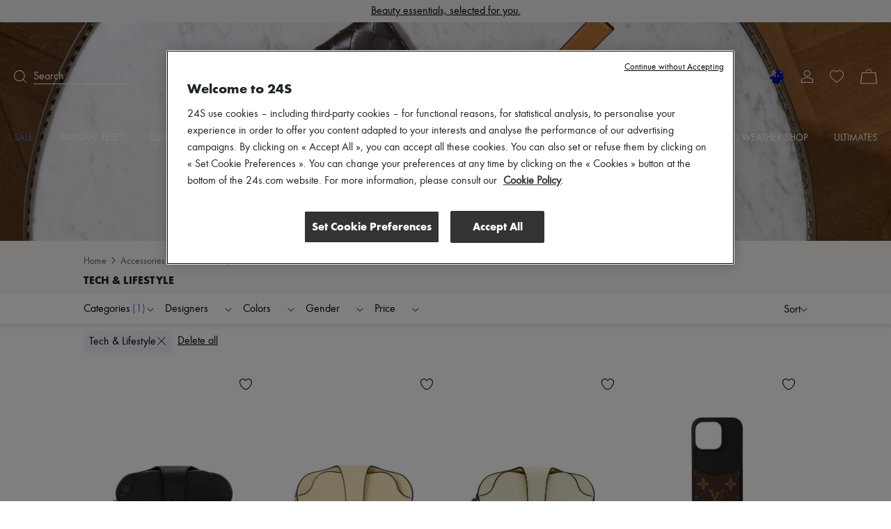

--- FILE ---
content_type: text/html; charset=utf-8
request_url: https://www.24s.com/en-au/women/accessories/tech-lifestyle
body_size: 103174
content:
<!DOCTYPE html><html lang="en"><head><meta charSet="utf-8"/><meta name="viewport" content="width=device-width"/><title>Women&#x27;s Tech &amp; Lifestyle | Accessories | 24S</title><meta name="description" content="Discover our wide selection of Tech &amp; Lifestyle for women at 24S, the LVMH Group&#x27;s Luxury Fashion Destination. Express Delivery &amp; Free Returns."/><link rel="canonical" href="https://www.24s.com/en-au/women/accessories/tech-lifestyle"/><link rel="alternate" hrefLang="en-ae" href="https://www.24s.com/en-ae/women/accessories/tech-lifestyle"/><link rel="alternate" hrefLang="en-au" href="https://www.24s.com/en-au/women/accessories/tech-lifestyle"/><link rel="alternate" hrefLang="en-ca" href="https://www.24s.com/en-ca/women/accessories/tech-lifestyle"/><link rel="alternate" hrefLang="en-ch" href="https://www.24s.com/en-ch/women/accessories/tech-lifestyle"/><link rel="alternate" hrefLang="en-cn" href="https://www.24s.com/en-cn/women/accessories/tech-lifestyle"/><link rel="alternate" hrefLang="en-dk" href="https://www.24s.com/en-dk/women/accessories/tech-lifestyle"/><link rel="alternate" hrefLang="en-es" href="https://www.24s.com/en-es/women/accessories/tech-lifestyle"/><link rel="alternate" hrefLang="en-gb" href="https://www.24s.com/en-gb/women/accessories/tech-lifestyle"/><link rel="alternate" hrefLang="en-hk" href="https://www.24s.com/en-hk/women/accessories/tech-lifestyle"/><link rel="alternate" hrefLang="en-ie" href="https://www.24s.com/en-ie/women/accessories/tech-lifestyle"/><link rel="alternate" hrefLang="en-it" href="https://www.24s.com/en-it/women/accessories/tech-lifestyle"/><link rel="alternate" hrefLang="en-jp" href="https://www.24s.com/en-jp/women/accessories/tech-lifestyle"/><link rel="alternate" hrefLang="en-kr" href="https://www.24s.com/en-kr/women/accessories/tech-lifestyle"/><link rel="alternate" hrefLang="en-nl" href="https://www.24s.com/en-nl/women/accessories/tech-lifestyle"/><link rel="alternate" hrefLang="en-se" href="https://www.24s.com/en-se/women/accessories/tech-lifestyle"/><link rel="alternate" hrefLang="en-sg" href="https://www.24s.com/en-sg/women/accessories/tech-lifestyle"/><link rel="alternate" hrefLang="en-tw" href="https://www.24s.com/en-tw/women/accessories/tech-lifestyle"/><link rel="alternate" hrefLang="en-us" href="https://www.24s.com/en-us/women/accessories/tech-lifestyle"/><link rel="alternate" hrefLang="en-no" href="https://www.24s.com/en-no/women/accessories/tech-lifestyle"/><link rel="alternate" hrefLang="fr-be" href="https://www.24s.com/fr-be/femme/accessoires/tech-style-de-vie"/><link rel="alternate" hrefLang="fr-ca" href="https://www.24s.com/fr-ca/femme/accessoires/tech-style-de-vie"/><link rel="alternate" hrefLang="fr-fr" href="https://www.24s.com/fr-fr/femme/accessoires/tech-style-de-vie"/><link rel="alternate" hrefLang="fr-ch" href="https://www.24s.com/fr-ch/femme/accessoires/tech-style-de-vie"/><link rel="alternate" hrefLang="de-at" href="https://www.24s.com/de-at/women/accessories/tech-lifestyle"/><link rel="alternate" hrefLang="de-ch" href="https://www.24s.com/de-ch/women/accessories/tech-lifestyle"/><link rel="alternate" hrefLang="de-de" href="https://www.24s.com/de-de/women/accessories/tech-lifestyle"/><link rel="alternate" hrefLang="ko-kr" href="https://www.24s.com/ko-kr/women/accessories/tech-lifestyle"/><link rel="alternate" hrefLang="zh-ca" href="https://www.24s.com/zh-ca/women/accessories/tech-lifestyle"/><link rel="alternate" hrefLang="zh-cn" href="https://www.24s.com/zh-cn/women/accessories/tech-lifestyle"/><link rel="alternate" hrefLang="zh-fr" href="https://www.24s.com/zh-fr/women/accessories/tech-lifestyle"/><link rel="alternate" hrefLang="zh-gb" href="https://www.24s.com/zh-gb/women/accessories/tech-lifestyle"/><link rel="alternate" hrefLang="zh-hk" href="https://www.24s.com/zh-hk/women/accessories/tech-lifestyle"/><link rel="alternate" hrefLang="zh-tw" href="https://www.24s.com/zh-tw/women/accessories/tech-lifestyle"/><link rel="alternate" hrefLang="zh-us" href="https://www.24s.com/zh-us/women/accessories/tech-lifestyle"/><link rel="alternate" hrefLang="ja-jp" href="https://www.24s.com/ja-jp/women/accessories/tech-lifestyle"/><link rel="preload" as="image" href="https://www.24s.com/static/images/ifGxZxtjE10DSOCN7S1WdstJk_4=/fit-in/2400x0/4fb31f287a3f40d0ba3822e64011710c" imageSizes="100vw" fetchPriority="high"/><link rel="preload" as="image" imageSrcSet="https://www.24s.com/static/images/BEEVhM5_LZRQGEmVzxBv-BrRj_4=/fit-in/500x0/e91b757bd1fd4feb9350e32f4e9b35fd?w=384&amp;q=75 1x, https://www.24s.com/static/images/BEEVhM5_LZRQGEmVzxBv-BrRj_4=/fit-in/500x0/e91b757bd1fd4feb9350e32f4e9b35fd?w=640&amp;q=75 2x" fetchpriority="high"/><link rel="preload" as="image" imageSrcSet="https://www.24s.com/static/images/mPAjwoZV1lRpI8pPRce8P4NjMV0=/fit-in/500x0/72442a6fadd9494eabff5c7500c85469?w=384&amp;q=75 1x, https://www.24s.com/static/images/mPAjwoZV1lRpI8pPRce8P4NjMV0=/fit-in/500x0/72442a6fadd9494eabff5c7500c85469?w=640&amp;q=75 2x" fetchpriority="high"/><link rel="preload" as="image" imageSrcSet="https://www.24s.com/static/images/NTz_LbbLxtUE_aRHWTvsYiDcjwo=/fit-in/500x0/26ed846480b74da78ce0909ada112905?w=384&amp;q=75 1x, https://www.24s.com/static/images/NTz_LbbLxtUE_aRHWTvsYiDcjwo=/fit-in/500x0/26ed846480b74da78ce0909ada112905?w=640&amp;q=75 2x" fetchpriority="high"/><link rel="preload" as="image" imageSrcSet="https://www.24s.com/static/images/C0woLlUukgfMu9TXnXzkUsSo8cg=/fit-in/500x0/568f911146f34e12ad0a37a6432cdadf?w=384&amp;q=75 1x, https://www.24s.com/static/images/C0woLlUukgfMu9TXnXzkUsSo8cg=/fit-in/500x0/568f911146f34e12ad0a37a6432cdadf?w=640&amp;q=75 2x" fetchpriority="high"/><meta name="next-head-count" content="45"/><script>
                  window.dataLayer = window.dataLayer || [];
            </script><script>
            (function (w, d, s, l, i) {
                w[l] = w[l] || [];
                w[l].push(
                    {'gtm.start': new Date().getTime(), event: 'gtm.js'}
                );
                var f = d.getElementsByTagName(s)[0],
                    j = d.createElement(s), dl = l != 'dataLayer' ? '&l=' + l : '';
                j.async = true;
                j.src =
                    'https://www.googletagmanager.com/gtm.js?id=' + i + dl;
                f.parentNode.insertBefore(j, f);
            })(window, document, 'script', 'dataLayerTagManager', 'GTM-PVL4LHL');
            </script><script type="text/javascript">
              var OneTrust = {
                    geolocationResponse: {
                        countryCode: 'au',
                    }
                };</script><script src="https://cdn.cookielaw.org/scripttemplates/otSDKStub.js" data-language="en" data-domain-script="d0d83c3d-f51e-4b78-9657-510764d88abc" type="text/javascript"></script><script>
            function OptanonWrapper() {}
          </script><meta name="viewport" content="width=device-width, initial-scale=1.0, maximum-scale=1.0, user-scalable=no"/><meta name="referrer" content="no-referrer-when-downgrade"/><meta http-equiv="content-language" content="en-AU"/><link rel="preconnect" href="https://api.zolaprod.babylone.io" crossorigin="anonymous"/><link rel="preconnect" href="https://prod.babsta.net/static/e4f6fbbb" crossorigin="anonymous"/><link rel="preconnect" href="https://www.24s.com/static/videos" crossorigin="anonymous"/><link rel="preconnect" href="https://www.google-analytics.com" crossorigin="anonymous"/><link rel="preconnect" href="https://www.googletagmanager.com" crossorigin="anonymous"/><link rel="apple-touch-icon" sizes="180x180" href="/apple-touch-icon.png" id="apple-favicon"/><link rel="icon" type="image/png" href="/favicon-32x32.png" sizes="32x32" id="32-favicon"/><link rel="icon" type="image/png" href="/favicon-16x16.png" sizes="16x16" id="16-favicon"/><link rel="mask-icon" href="/safari-pinned-tab.svg" color="#111111"/><meta name="theme-color" content="#ffffff"/><link href="https://prod.babsta.net/static/e4f6fbbb/_next/static/media/functionpro-medium.945ab27d.woff2" as="font" type="font/woff2" crossorigin="anonymous"/><link href="https://prod.babsta.net/static/e4f6fbbb/_next/static/media/functionpro-bold.2c372108.woff2" as="font" type="font/woff2" crossorigin="anonymous"/><link href="https://prod.babsta.net/static/e4f6fbbb/_next/static/media/functionpro-book.bc6d4541.woff2" as="font" type="font/woff2" crossorigin="anonymous"/><script>
  (function(c,e,f,k,g,h,b,a,d){c[g]||(c[g]=h,b=c[h]=function(){
  b.q.push(arguments)},b.q=[],b.l=1*new Date,a=e.createElement(f),a.async=1,
  a.src=k,a.setAttribute("crossorigin", "anonymous"),d=e.getElementsByTagName(f)[0],
  d.parentNode.insertBefore(a,d))})(window,document,"script",
  "//eum.instana.io/eum.min.js","InstanaEumObject","ineum");
  ineum('reportingUrl', 'https://eum-eu-west-1.instana.io');
  ineum('key', 'smpaTAJISkyZGtKcdzougg');
  ineum('meta', 'referrer', document.referrer);
            </script><script type="text/javascript">
        //<![CDATA[
        (function() {
          function riskifiedBeaconLoad() {
            var store_domain = 'www.24s.com';
            var session_id = 'zALZ7KJweaj6AluhxM4qN';
            var url = ('https:' == document.location.protocol ? 'https://' : 'http://')
              + "beacon.riskified.com?shop=" + store_domain + "&sid=" + session_id;
            var s = document.createElement('script');
            s.type = 'text/javascript';
            s.async = true;
            s.src = url;
            var x = document.getElementsByTagName('script')[0];
            x.parentNode.insertBefore(s, x);
          }
          if (window.attachEvent)
            window.attachEvent('onload', riskifiedBeaconLoad)
          else
            window.addEventListener('load', riskifiedBeaconLoad, false);
        })();
        //]]>
        </script><link data-next-font="" rel="preconnect" href="/" crossorigin="anonymous"/><link rel="preload" href="https://prod.babsta.net/static/e4f6fbbb/_next/static/css/4d3effa85ada502b.css" as="style"/><link rel="stylesheet" href="https://prod.babsta.net/static/e4f6fbbb/_next/static/css/4d3effa85ada502b.css" data-n-g=""/><link rel="preload" href="https://prod.babsta.net/static/e4f6fbbb/_next/static/css/f27da80279990078.css" as="style"/><link rel="stylesheet" href="https://prod.babsta.net/static/e4f6fbbb/_next/static/css/f27da80279990078.css" data-n-p=""/><link rel="preload" href="https://prod.babsta.net/static/e4f6fbbb/_next/static/css/a2c1f4f1111565b9.css" as="style"/><link rel="stylesheet" href="https://prod.babsta.net/static/e4f6fbbb/_next/static/css/a2c1f4f1111565b9.css" data-n-p=""/><noscript data-n-css=""></noscript><script defer="" nomodule="" src="https://prod.babsta.net/static/e4f6fbbb/_next/static/chunks/polyfills-42372ed130431b0a.js"></script><script src="https://prod.babsta.net/static/e4f6fbbb/_next/static/chunks/webpack-9e3f734cb4cb8ed3.js" defer=""></script><script src="https://prod.babsta.net/static/e4f6fbbb/_next/static/chunks/main-025dd2612354e263.js" defer=""></script><script src="https://prod.babsta.net/static/e4f6fbbb/_next/static/chunks/pages/_app-6798bb4a8e1d6446.js" defer=""></script><script src="https://prod.babsta.net/static/e4f6fbbb/_next/static/chunks/75fc9c18-6cc6bbc83b23e8c3.js" defer=""></script><script src="https://prod.babsta.net/static/e4f6fbbb/_next/static/chunks/8613-67b28bc51068e714.js" defer=""></script><script src="https://prod.babsta.net/static/e4f6fbbb/_next/static/chunks/7460-bf13ee782b798231.js" defer=""></script><script src="https://prod.babsta.net/static/e4f6fbbb/_next/static/chunks/9398-238a9c80b8b1acf2.js" defer=""></script><script src="https://prod.babsta.net/static/e4f6fbbb/_next/static/chunks/7467-cd6177698b3f4924.js" defer=""></script><script src="https://prod.babsta.net/static/e4f6fbbb/_next/static/chunks/6129-3871ff379b0fe6d4.js" defer=""></script><script src="https://prod.babsta.net/static/e4f6fbbb/_next/static/chunks/9065-0fb87d6d79de9265.js" defer=""></script><script src="https://prod.babsta.net/static/e4f6fbbb/_next/static/chunks/159-a06131809460e208.js" defer=""></script><script src="https://prod.babsta.net/static/e4f6fbbb/_next/static/chunks/4589-b75f474b078ab1eb.js" defer=""></script><script src="https://prod.babsta.net/static/e4f6fbbb/_next/static/chunks/4816-78af8b36dca8639b.js" defer=""></script><script src="https://prod.babsta.net/static/e4f6fbbb/_next/static/chunks/5813-c7f3876c9d0e3790.js" defer=""></script><script src="https://prod.babsta.net/static/e4f6fbbb/_next/static/chunks/9569-ad118be7e47d04a4.js" defer=""></script><script src="https://prod.babsta.net/static/e4f6fbbb/_next/static/chunks/5840-75952eecda4cf808.js" defer=""></script><script src="https://prod.babsta.net/static/e4f6fbbb/_next/static/chunks/1214-dab048bb5dcc9e77.js" defer=""></script><script src="https://prod.babsta.net/static/e4f6fbbb/_next/static/chunks/3891-f265738e221fc1a2.js" defer=""></script><script src="https://prod.babsta.net/static/e4f6fbbb/_next/static/chunks/2255-dc9312fe4763456e.js" defer=""></script><script src="https://prod.babsta.net/static/e4f6fbbb/_next/static/chunks/4004-053ddad9a12373b7.js" defer=""></script><script src="https://prod.babsta.net/static/e4f6fbbb/_next/static/chunks/pages/plp-826b00e915c45634.js" defer=""></script><script src="https://prod.babsta.net/static/e4f6fbbb/_next/static/e4f6fbbb/_buildManifest.js" defer=""></script><script src="https://prod.babsta.net/static/e4f6fbbb/_next/static/e4f6fbbb/_ssgManifest.js" defer=""></script><style data-styled="" data-styled-version="5.3.7">.bUQtSw{font-family:"function-book"," Arial ",sans-serif;background-color:#f3f3f3;}/*!sc*/
@media screen and (max-width:767px){.bUQtSw{position:absolute;z-index:195;}}/*!sc*/
.bUQtSw p,.bUQtSw h3{color:#1d2424;}/*!sc*/
.bUQtSw h3{font-family:"function-book"," Arial ",sans-serif;font-size:1rem;margin-bottom:15px;line-height:1.1rem;font-weight:400;}/*!sc*/
.bUQtSw ul li,.bUQtSw ul li a{font-size:0.875rem;color:#666666;padding:3px 6px;margin:-1px -6px;}/*!sc*/
.bUQtSw li{white-space:nowrap;}/*!sc*/
.bUQtSw ul li a:hover{cursor:pointer;color:#1d2424;background:#fff;}/*!sc*/
.bUQtSw ul li a:focus{color:#1d2424;border:1px solid #1d2424;}/*!sc*/
.bUQtSw .footer-content{background-color:#f3f3f3;-webkit-box-pack:center;-webkit-justify-content:center;-ms-flex-pack:center;justify-content:center;}/*!sc*/
.bUQtSw .bandeau-info{display:-webkit-box;display:-webkit-flex;display:-ms-flexbox;display:flex;-webkit-box-pack:center;-webkit-justify-content:center;-ms-flex-pack:center;justify-content:center;padding:24px 16px;max-width:1184px;margin:auto;}/*!sc*/
.bUQtSw .bandeau-info > div{padding:24px 0 0 50px;-webkit-flex:1;-ms-flex:1;flex:1;}/*!sc*/
.bUQtSw .bandeau-info > div > div{-webkit-box-flex:1;-webkit-flex-grow:1;-ms-flex-positive:1;flex-grow:1;}/*!sc*/
.bUQtSw .bandeau-info > div:first-child{padding-left:0;padding-top:0;-webkit-flex:0;-ms-flex:0;flex:0;}/*!sc*/
@media screen and (max-width:1024px){.bUQtSw .bandeau-info{-webkit-flex-direction:column;-ms-flex-direction:column;flex-direction:column;-webkit-box-pack:center;-webkit-justify-content:center;-ms-flex-pack:center;justify-content:center;-webkit-align-items:center;-webkit-box-align:center;-ms-flex-align:center;align-items:center;padding:30px 0;}.bUQtSw .bandeau-info > div{width:515px;white-space:nowrap;padding:15px 25px;}}/*!sc*/
@media screen and (max-width:767px){.bUQtSw .bandeau-info{-webkit-align-items:flex-start;-webkit-box-align:flex-start;-ms-flex-align:flex-start;align-items:flex-start;padding:30px 0 5px 0;}.bUQtSw .bandeau-info > div{width:100%;white-space:initial;}}/*!sc*/
.bUQtSw hr{border:1px solid #e5e5e5;margin:0;width:100%;}/*!sc*/
data-styled.g1[id="styles__FooterContainer-sc-hx7fx1-0"]{content:"bUQtSw,"}/*!sc*/
.kyLEka{display:-webkit-box;display:-webkit-flex;display:-ms-flexbox;display:flex;-webkit-box-pack:center;-webkit-justify-content:center;-ms-flex-pack:center;justify-content:center;-webkit-align-items:center;-webkit-box-align:center;-ms-flex-align:center;align-items:center;background:#fff;}/*!sc*/
@media screen and (max-width:767px){.kyLEka{-webkit-flex-direction:column;-ms-flex-direction:column;flex-direction:column;-webkit-align-items:flex-start;-webkit-box-align:flex-start;-ms-flex-align:flex-start;align-items:flex-start;}}/*!sc*/
.kyLEka > a{display:-webkit-box;display:-webkit-flex;display:-ms-flexbox;display:flex;margin:16px 30px;-webkit-box-pack:center;-webkit-justify-content:center;-ms-flex-pack:center;justify-content:center;-webkit-align-items:center;-webkit-box-align:center;-ms-flex-align:center;align-items:center;padding:2px 7px;}/*!sc*/
.kyLEka > a:focus{border:1px solid #1d2424;}/*!sc*/
.kyLEka > a:hover p{border-bottom-color:#1d2424;}/*!sc*/
.kyLEka > a p{margin:0 0 0 13px;border-bottom:1px solid transparent;}/*!sc*/
data-styled.g2[id="styles__ReassuranceBlockContainer-sc-1d6tcb6-0"]{content:"kyLEka,"}/*!sc*/
.BEgmt{display:-webkit-box;display:-webkit-flex;display:-ms-flexbox;display:flex;-webkit-box-pack:start;-webkit-justify-content:flex-start;-ms-flex-pack:start;justify-content:flex-start;-webkit-flex-direction:column;-ms-flex-direction:column;flex-direction:column;}/*!sc*/
.BEgmt svg{margin-top:-15px;}/*!sc*/
.BEgmt a{width:170px;padding:15px 5px 5px 5px;}/*!sc*/
.BEgmt a:focus{border:1px solid #1d2424;}/*!sc*/
.BEgmt p{margin-top:10px;width:200px;font-size:1.25rem;}/*!sc*/
@media screen and (max-width:1024px){.BEgmt{-webkit-align-items:center;-webkit-box-align:center;-ms-flex-align:center;align-items:center;margin-bottom:30px;}.BEgmt p{width:auto;text-align:center;line-height:30px;}.BEgmt a{width:auto;}}/*!sc*/
@media screen and (max-width:767px){.BEgmt{width:100%;margin-bottom:5px;}.BEgmt p{margin-top:0px;font-size:1.2rem;}.BEgmt a{padding:0px 5px 0px 5px;}.BEgmt a:focus{border:1px solid #1d2424;}}/*!sc*/
data-styled.g3[id="styles__LogoContainer-sc-1yzbdh8-0"]{content:"BEgmt,"}/*!sc*/
.aJYPs{display:-webkit-box;display:-webkit-flex;display:-ms-flexbox;display:flex;-webkit-flex-direction:column;-ms-flex-direction:column;flex-direction:column;}/*!sc*/
.aJYPs > div{display:-webkit-box;display:-webkit-flex;display:-ms-flexbox;display:flex;}/*!sc*/
.aJYPs > div svg{margin-right:8px;width:72px;height:32px;}/*!sc*/
@media screen and (min-width:768px){.aJYPs > div svg{width:60px;height:28px;}}/*!sc*/
.aJYPs > div:not(:first-child){margin-top:4px;}/*!sc*/
.aJYPs .cb-responsive{-webkit-flex-direction:row;-ms-flex-direction:row;flex-direction:row;-webkit-align-items:center;-webkit-box-align:center;-ms-flex-align:center;align-items:center;}/*!sc*/
@media screen and (min-width:768px){.aJYPs .cb-responsive{-webkit-align-items:baseline;-webkit-box-align:baseline;-ms-flex-align:baseline;align-items:baseline;display:-webkit-box;display:-webkit-flex;display:-ms-flexbox;display:flex;-webkit-flex-direction:column;-ms-flex-direction:column;flex-direction:column;}.aJYPs .cb-responsive > div:not(:first-child){margin-top:4px;}}/*!sc*/
.aJYPs .cb-responsive > div{display:-webkit-box;display:-webkit-flex;display:-ms-flexbox;display:flex;}/*!sc*/
.aJYPs .cb-responsive > div svg{width:32px;}/*!sc*/
@media screen and (min-width:768px){.aJYPs .cb-responsive > div svg{width:28px;}}/*!sc*/
data-styled.g4[id="styles__MeansOfPaymentsContainer-sc-1ozqhhn-0"]{content:"aJYPs,"}/*!sc*/
.hEhlcE{display:-webkit-box;display:-webkit-flex;display:-ms-flexbox;display:flex;}/*!sc*/
.hEhlcE .payments-block{display:-webkit-box;display:-webkit-flex;display:-ms-flexbox;display:flex;-webkit-flex-direction:column;-ms-flex-direction:column;flex-direction:column;padding-left:50px;}/*!sc*/
@media screen and (max-width:1024px){.hEhlcE .payments-block{padding-left:170px;}}/*!sc*/
data-styled.g5[id="ClientAndPaymentBlock__StyledClientAndPayment-sc-1wd4r98-0"]{content:"hEhlcE,"}/*!sc*/
.iFoEWe{display:-webkit-box;display:-webkit-flex;display:-ms-flexbox;display:flex;-webkit-align-items:stretch;-webkit-box-align:stretch;-ms-flex-align:stretch;align-items:stretch;-webkit-box-pack:space-evenly;-webkit-justify-content:space-evenly;-ms-flex-pack:space-evenly;justify-content:space-evenly;border:1px solid #e6e6e6;width:100%;cursor:pointer;}/*!sc*/
.iFoEWe:hover,.iFoEWe:focus{border-color:#1d2424;}/*!sc*/
.iFoEWe.modal-open-trigger-flag{border-color:transparent;}/*!sc*/
.iFoEWe.modal-open-trigger-flag:hover{border-color:transparent;}/*!sc*/
.iFoEWe.modal-open-trigger-flag:not(:focus-visible){border-color:transparent;}/*!sc*/
.iFoEWe span:first-child{margin:10px 0;padding:0 3px;display:block;background-position:50%;background-repeat:no-repeat;background-size:cover;border-radius:30px;box-shadow:0 0 1px #000;height:20px;width:20px;}/*!sc*/
.iFoEWe p{margin:10px 0;padding:0 3px;}/*!sc*/
.iFoEWe .vr{width:2px;margin:10px 0;background:#e6e6e6;}/*!sc*/
data-styled.g9[id="styles__StyledModalOpen-sc-i8gsez-0"]{content:"iFoEWe,"}/*!sc*/
.bHDckn{display:-webkit-box;display:-webkit-flex;display:-ms-flexbox;display:flex;-webkit-box-flex:0;-webkit-flex-grow:0;-ms-flex-positive:0;flex-grow:0;-webkit-flex-direction:column;-ms-flex-direction:column;flex-direction:column;padding-left:50px;}/*!sc*/
.bHDckn > div:first-child{width:185px;}/*!sc*/
@media screen and (max-width:1024px){.bHDckn{padding-left:110px;}}/*!sc*/
@media screen and (max-width:767px){.bHDckn{margin-top:30px !important;padding-left:0;width:100% !important;}}/*!sc*/
.bHDckn .follow-us-block{margin-top:30px;}/*!sc*/
@media screen and (max-width:767px){.bHDckn .follow-us-block{margin-top:17px;}}/*!sc*/
.bHDckn .follow-us-block h3{margin-bottom:16px;}/*!sc*/
@media screen and (max-width:767px){.bHDckn .follow-us-block h3{margin-bottom:8px;}}/*!sc*/
.bHDckn .follow-us-block > div{display:-webkit-box;display:-webkit-flex;display:-ms-flexbox;display:flex;}/*!sc*/
.bHDckn .follow-us-block a{display:-webkit-box;display:-webkit-flex;display:-ms-flexbox;display:flex;margin-right:8px;}/*!sc*/
.bHDckn .follow-us-block a:focus{border:1px solid #1d2424;}/*!sc*/
data-styled.g10[id="styles__DestAndFollowContainer-sc-1srsb84-0"]{content:"bHDckn,"}/*!sc*/
.flKRnN{display:-webkit-box;display:-webkit-flex;display:-ms-flexbox;display:flex;}/*!sc*/
data-styled.g11[id="styles__CompanyAndDestAndFollowContainer-sc-s9qghi-0"]{content:"flKRnN,"}/*!sc*/
.iokLCA{display:-webkit-box;display:-webkit-flex;display:-ms-flexbox;display:flex;-webkit-box-pack:center;-webkit-justify-content:center;-ms-flex-pack:center;justify-content:center;padding-bottom:16px;max-width:1184px;margin:auto;padding:0px 16px 15px 16px;font-weight:400;line-height:1.1em;-webkit-letter-spacing:0px;-moz-letter-spacing:0px;-ms-letter-spacing:0px;letter-spacing:0px;text-align:left;white-space:nowrap;}/*!sc*/
.iokLCA h3{margin-bottom:0;}/*!sc*/
data-styled.g16[id="TopBrands__StyledTopBrands-sc-rgsowg-0"]{content:"iokLCA,"}/*!sc*/
.cgGtxC{margin-right:3px;}/*!sc*/
data-styled.g17[id="TopBrands__StyledTitle-sc-rgsowg-1"]{content:"cgGtxC,"}/*!sc*/
.cMupNh{overflow:hidden;text-overflow:ellipsis;}/*!sc*/
.cMupNh a{color:#666666;font-size:0.875rem;}/*!sc*/
data-styled.g18[id="TopBrands__StyledList-sc-rgsowg-2"]{content:"cMupNh,"}/*!sc*/
.cUkhpd{color:inherit;-webkit-transition:none;transition:none;}/*!sc*/
.cUkhpd:focus{border:1px solid #1d2424;}/*!sc*/
.cUkhpd:focus:not(:focus-visible){border:none;}/*!sc*/
.cUkhpd:visited{color:inherit;}/*!sc*/
.cUkhpd:hover{color:#556BE9;}/*!sc*/
data-styled.g20[id="A-sc-1c7wk9x-0"]{content:"cUkhpd,"}/*!sc*/
.mVVlx{display:-webkit-box;display:-webkit-flex;display:-ms-flexbox;display:flex;font-weight:500;font-size:14px !important;line-height:20px;padding-bottom:15px;text-transform:uppercase;color:#556BE9;}/*!sc*/
.mVVlx:hover,.mVVlx:visited{color:#556BE9;}/*!sc*/
.groya-d{display:-webkit-box;display:-webkit-flex;display:-ms-flexbox;display:flex;font-weight:500;font-size:14px !important;line-height:20px;padding-bottom:15px;text-transform:uppercase;color:inherit;}/*!sc*/
.groya-d:hover,.groya-d:visited{color:inherit;}/*!sc*/
data-styled.g21[id="MenuNavItem__StyledMenuNavItem-sc-xbftef-0"]{content:"mVVlx,groya-d,"}/*!sc*/
.dVIchk{display:-webkit-box;display:-webkit-flex;display:-ms-flexbox;display:flex;margin:5px 0;}/*!sc*/
data-styled.g22[id="LayerNavItem__StyledLayerNavItem-sc-1egs2wg-0"]{content:"dVIchk,"}/*!sc*/
.fPFiBK{font-weight:500;}/*!sc*/
data-styled.g23[id="LayerNavItem__LayerNavItemLink-sc-1egs2wg-1"]{content:"fPFiBK,"}/*!sc*/
.kPFqpD{display:-webkit-box;display:-webkit-flex;display:-ms-flexbox;display:flex;-webkit-flex-direction:column;-ms-flex-direction:column;flex-direction:column;-webkit-flex:1;-ms-flex:1;flex:1;}/*!sc*/
data-styled.g24[id="Vertical-sc-1v3xmyy-0"]{content:"kPFqpD,"}/*!sc*/
.tEToe{display:-webkit-box;display:-webkit-flex;display:-ms-flexbox;display:flex;width:1280px;margin:0 auto;}/*!sc*/
@media (max-width:1320px){.tEToe{width:100%;padding:0 20px;}}/*!sc*/
data-styled.g25[id="Layer__Centered1280-sc-qvrpu8-0"]{content:"tEToe,"}/*!sc*/
.ffkvqs{width:250px;margin:10px 0 10px 40px;-webkit-flex:none;-ms-flex:none;flex:none;font-weight:400;font-size:16px;line-height:28px;color:#1d2424;}/*!sc*/
.ffkvqs:nth-child(1){margin-left:0;}/*!sc*/
data-styled.g26[id="Layer__Column-sc-qvrpu8-1"]{content:"ffkvqs,"}/*!sc*/
.eYdKIZ{display:-webkit-box;display:-webkit-flex;display:-ms-flexbox;display:flex;position:absolute;width:100%;top:100%;left:0;visibility:hidden;background-color:white;box-shadow:0 14px 14px rgba(0,0,0,0.25);opacity:0.95;z-index:110;}/*!sc*/
data-styled.g27[id="Layer__StyledLayer-sc-qvrpu8-2"]{content:"eYdKIZ,"}/*!sc*/
.Gwgpp{display:-webkit-box;display:-webkit-flex;display:-ms-flexbox;display:flex;-webkit-flex-direction:row;-ms-flex-direction:row;flex-direction:row;-webkit-flex:1;-ms-flex:1;flex:1;-webkit-box-pack:justify;-webkit-justify-content:space-between;-ms-flex-pack:justify;justify-content:space-between;}/*!sc*/
data-styled.g28[id="Menu__StyledMenu-sc-29zrqt-0"]{content:"Gwgpp,"}/*!sc*/
.kgYBQy{display:block;position:relative;-webkit-flex:0;-ms-flex:0;flex:0;padding:4px;}/*!sc*/
.kgYBQy .logo24{fill:#cececd;opacity:0.55;height:35px;width:auto;-webkit-transition:all 0.5s;transition:all 0.5s;will-change:height,opacity;}/*!sc*/
.kgYBQy .logoUrl{position:absolute;top:50%;left:50%;-webkit-transform:translate(-50%,-75%);-ms-transform:translate(-50%,-75%);transform:translate(-50%,-75%);height:9px;width:auto;fill:#000;-webkit-transition:height 0.5s;transition:height 0.5s;will-change:height;}/*!sc*/
@media (min-width:48rem){.kgYBQy{padding:0;}.kgYBQy .logo24{height:86px;}.kgYBQy .logoUrl{height:21.5px;-webkit-transform:translate(-50%,-60%);-ms-transform:translate(-50%,-60%);transform:translate(-50%,-60%);}}/*!sc*/
.header-transparent .Logo24s__StyledLogo-sc-x7v0os-0 .logo24{fill:#fff;opacity:0.25;}/*!sc*/
.header-transparent .Logo24s__StyledLogo-sc-x7v0os-0 .logoUrl{fill:#fff;}/*!sc*/
.small-header .Logo24s__StyledLogo-sc-x7v0os-0 .logo24{height:16px;opacity:0;}/*!sc*/
.small-header .Logo24s__StyledLogo-sc-x7v0os-0 .logoUrl{height:16px;-webkit-transform:translate(-50%,-50%);-ms-transform:translate(-50%,-50%);transform:translate(-50%,-50%);}/*!sc*/
@media (min-width:48rem){.small-header .Logo24s__StyledLogo-sc-x7v0os-0 .logo24,.small-header .kgYBQy .logoUrl{height:32px;}}/*!sc*/
data-styled.g29[id="Logo24s__StyledLogo-sc-x7v0os-0"]{content:"kgYBQy,"}/*!sc*/
.cMgumu{display:-webkit-box;display:-webkit-flex;display:-ms-flexbox;display:flex;-webkit-flex-direction:row;-ms-flex-direction:row;flex-direction:row;-webkit-flex:1;-ms-flex:1;flex:1;}/*!sc*/
data-styled.g30[id="Horizontal-sc-1n0krsy-0"]{content:"cMgumu,"}/*!sc*/
.gazVwJ{fill:#ffffff;}/*!sc*/
data-styled.g34[id="common__StyledPath-sc-1slhoh2-0"]{content:"gazVwJ,"}/*!sc*/
.gIfgfs{display:-webkit-box;display:-webkit-flex;display:-ms-flexbox;display:flex;-webkit-flex:1;-ms-flex:1;flex:1;-webkit-align-items:center;-webkit-box-align:center;-ms-flex-align:center;align-items:center;}/*!sc*/
data-styled.g40[id="Search__StyledSearch-sc-l5pxzp-0"]{content:"gIfgfs,"}/*!sc*/
.hZdjan{border-bottom-width:1px;border-bottom-style:solid;border-bottom-color:inherit;margin-left:10px;width:140px;font-weight:400;font-size:16px;line-height:20px;}/*!sc*/
data-styled.g41[id="Search__StyledSearchBar-sc-l5pxzp-1"]{content:"hZdjan,"}/*!sc*/
.ceLOUV{display:-webkit-box;display:-webkit-flex;display:-ms-flexbox;display:flex;margin:0 12px;-webkit-box-pack:center;-webkit-justify-content:center;-ms-flex-pack:center;justify-content:center;-webkit-align-items:center;-webkit-box-align:center;-ms-flex-align:center;align-items:center;position:relative;}/*!sc*/
data-styled.g47[id="MyAccount__StyledMyAccount-sc-16zppl4-0"]{content:"ceLOUV,"}/*!sc*/
.pezba{fill:#ffffff;}/*!sc*/
data-styled.g48[id="MyAccount__StyledPath-sc-16zppl4-1"]{content:"pezba,"}/*!sc*/
.iFttbX{display:-webkit-box;display:-webkit-flex;display:-ms-flexbox;display:flex;-webkit-flex-direction:column;-ms-flex-direction:column;flex-direction:column;-webkit-align-items:center;-webkit-box-align:center;-ms-flex-align:center;align-items:center;-webkit-flex:0 0;-ms-flex:0 0;flex:0 0;padding:6px 16px 24px;margin:auto;background-color:#ffffff;position:relative;z-index:10;}/*!sc*/
@media screen and (min-width:1200px){.iFttbX{-webkit-flex-direction:row;-ms-flex-direction:row;flex-direction:row;-webkit-box-pack:center;-webkit-justify-content:center;-ms-flex-pack:center;justify-content:center;padding:8px 0 28px;}}/*!sc*/
data-styled.g66[id="MarketingFooter__WrapperDiv-sc-i7dmhh-0"]{content:"iFttbX,"}/*!sc*/
.jRPaA-d{-webkit-box-pack:center;-webkit-justify-content:center;-ms-flex-pack:center;justify-content:center;background:#F85F58;display:-webkit-box;display:-webkit-flex;display:-ms-flexbox;display:flex;-webkit-align-items:center;-webkit-box-align:center;-ms-flex-align:center;align-items:center;height:50px;}/*!sc*/
@media (min-width:768px){.jRPaA-d{height:32px;}}/*!sc*/
.kzYzsO{-webkit-box-pack:center;-webkit-justify-content:center;-ms-flex-pack:center;justify-content:center;background:#F0F0F0;display:none;-webkit-align-items:center;-webkit-box-align:center;-ms-flex-align:center;align-items:center;height:50px;}/*!sc*/
@media (min-width:768px){.kzYzsO{height:32px;}}/*!sc*/
.iuepRp{-webkit-box-pack:center;-webkit-justify-content:center;-ms-flex-pack:center;justify-content:center;background:#F1ECE9;display:none;-webkit-align-items:center;-webkit-box-align:center;-ms-flex-align:center;align-items:center;height:50px;}/*!sc*/
@media (min-width:768px){.iuepRp{height:32px;}}/*!sc*/
data-styled.g67[id="PromoBanner__StyledPromoBannerWrapper-sc-108qh2v-0"]{content:"jRPaA-d,kzYzsO,iuepRp,"}/*!sc*/
.zJMjf{text-align:center;line-height:20px;margin:6px;-webkit-animation:500ms linear 4500ms jiroXv,500ms linear jBcSpD;animation:500ms linear 4500ms jiroXv,500ms linear jBcSpD;}/*!sc*/
.zJMjf a{color:inherit;}/*!sc*/
data-styled.g68[id="PromoBanner__StyledPromoMessage-sc-108qh2v-1"]{content:"zJMjf,"}/*!sc*/
.ddvCQp{display:-webkit-box;display:-webkit-flex;display:-ms-flexbox;display:flex;width:24px;-webkit-box-pack:center;-webkit-justify-content:center;-ms-flex-pack:center;justify-content:center;-webkit-align-items:center;-webkit-box-align:center;-ms-flex-align:center;align-items:center;position:relative;}/*!sc*/
.ddvCQp:focus{border:1px solid #1d2424;}/*!sc*/
.ddvCQp:focus:not(:focus-visible){border:none;}/*!sc*/
data-styled.g69[id="MiniCart__StyledMiniCartLink-sc-1we36mq-0"]{content:"ddvCQp,"}/*!sc*/
.bUpmvI{fill:#ffffff;}/*!sc*/
data-styled.g70[id="MiniCart__StyledSvg-sc-1we36mq-1"]{content:"bUpmvI,"}/*!sc*/
.cOVklE{display:-webkit-box;display:-webkit-flex;display:-ms-flexbox;display:flex;-webkit-flex-direction:column;-ms-flex-direction:column;flex-direction:column;position:-webkit-sticky;position:sticky;top:0;z-index:110;background:linear-gradient( 180deg,rgba(0,0,0,0.25) 20%,rgba(0,0,0,0) 100% );opacity:1;-webkit-transition:opacity 0.5s;transition:opacity 0.5s;}/*!sc*/
.cOVklE.not-visible{opacity:0;}/*!sc*/
data-styled.g76[id="HeaderDesktop__StyledHeaderDesktop-sc-1jjs3ry-0"]{content:"cOVklE,"}/*!sc*/
.hBypcp{-webkit-align-items:center;-webkit-box-align:center;-ms-flex-align:center;align-items:center;margin:32px 0;-webkit-transition:margin 0.5s;transition:margin 0.5s;will-change:margin;}/*!sc*/
.small-header .HeaderDesktop__Actions-sc-1jjs3ry-1{margin:18px 0;}/*!sc*/
data-styled.g77[id="HeaderDesktop__Actions-sc-1jjs3ry-1"]{content:"hBypcp,"}/*!sc*/
.fYbjqo{-webkit-box-pack:end;-webkit-justify-content:flex-end;-ms-flex-pack:end;justify-content:flex-end;-webkit-align-items:center;-webkit-box-align:center;-ms-flex-align:center;align-items:center;}/*!sc*/
.fYbjqo a{margin:0 12px;display:-webkit-box;display:-webkit-flex;display:-ms-flexbox;display:flex;-webkit-box-pack:center;-webkit-justify-content:center;-ms-flex-pack:center;justify-content:center;-webkit-align-items:center;-webkit-box-align:center;-ms-flex-align:center;align-items:center;}/*!sc*/
.fYbjqo a:last-of-type{margin-right:0;}/*!sc*/
data-styled.g78[id="HeaderDesktop__Right-sc-1jjs3ry-2"]{content:"fYbjqo,"}/*!sc*/
.hOqtXH{position:absolute;width:100%;background-color:inherit;color:#ffffff;}/*!sc*/
.small-header:not(.header-transparent) .HeaderDesktop__Header-sc-1jjs3ry-3{border-bottom:1px solid #EDEDED;}/*!sc*/
data-styled.g79[id="HeaderDesktop__Header-sc-1jjs3ry-3"]{content:"hOqtXH,"}/*!sc*/
.hwaRZp{margin-left:24px;}/*!sc*/
data-styled.g80[id="HeaderDesktop__LanguageCountryCurrencyModal-sc-1jjs3ry-4"]{content:"hwaRZp,"}/*!sc*/
.ledFmX{display:-webkit-box;display:-webkit-flex;display:-ms-flexbox;display:flex;-webkit-flex-direction:column;-ms-flex-direction:column;flex-direction:column;width:100%;padding-left:120px;padding-right:120px;margin:0 auto;}/*!sc*/
@media (max-width:1320px){.ledFmX{width:100%;padding:0 20px;}}/*!sc*/
data-styled.g81[id="HeaderDesktop__Centered1280-sc-1jjs3ry-5"]{content:"ledFmX,"}/*!sc*/
@-webkit-keyframes jiroXv{from{opacity:1;}to{opacity:0;}}/*!sc*/
@keyframes jiroXv{from{opacity:1;}to{opacity:0;}}/*!sc*/
data-styled.g86[id="sc-keyframes-jiroXv"]{content:"jiroXv,"}/*!sc*/
@-webkit-keyframes jBcSpD{from{opacity:0;}to{opacity:1;}}/*!sc*/
@keyframes jBcSpD{from{opacity:0;}to{opacity:1;}}/*!sc*/
data-styled.g87[id="sc-keyframes-jBcSpD"]{content:"jBcSpD,"}/*!sc*/
</style></head><body><noscript><iframe src="https://www.googletagmanager.com/ns.html?id=GTM-PVL4LHL" height="0" width="0" style="display:none;visibility:hidden;"></iframe></noscript><div id="__next"><div class="plp_plp__jMelp"><div data-testid="promo-message-2VBuytCUdP00oMNy5ZxfOh" class="PromoBanner__StyledPromoBannerWrapper-sc-108qh2v-0 jRPaA-d"><div class="PromoBanner__StyledPromoMessage-sc-108qh2v-1 zJMjf"><span style='color:#FFFFFF;'><a target="_self" style="text-decoration: underline;" href="https://www.24s.com/en-au/women/events/sale">Sale: -50% on a selection of items</a></span></div></div><div data-testid="promo-message-5Hfo33syM5mwB7Dto7mpPG" class="PromoBanner__StyledPromoBannerWrapper-sc-108qh2v-0 kzYzsO"><div class="PromoBanner__StyledPromoMessage-sc-108qh2v-1 zJMjf"><span style='color:#000000;'><a target="_self" style="text-decoration: underline;" href="https://www.24s.com/en-au/women/beauty">Beauty essentials, selected for you.</a></span></div></div><div data-testid="promo-message-1y325rIdd65OSpEQz3w4HE" class="PromoBanner__StyledPromoBannerWrapper-sc-108qh2v-0 iuepRp"><div class="PromoBanner__StyledPromoMessage-sc-108qh2v-1 zJMjf"><span style='color:#000000;'>Get 10% off your first order. Code : 10FIRST  <a target="_self" style="text-decoration: underline;" href="https://www.24s.com/en-au/about-us/terms-conditions-promotional-offers">(T&Cs apply)</a></span></div></div><div class="HeaderDesktop__StyledHeaderDesktop-sc-1jjs3ry-0 cOVklE header-transparent"><div class="Vertical-sc-1v3xmyy-0 HeaderDesktop__Header-sc-1jjs3ry-3 kPFqpD hOqtXH"><div class="HeaderDesktop__Centered1280-sc-1jjs3ry-5 ledFmX"><div class="Horizontal-sc-1n0krsy-0 HeaderDesktop__Actions-sc-1jjs3ry-1 cMgumu hBypcp"><div data-cy="header-search-icon" id="search-icon" class="Search__StyledSearch-sc-l5pxzp-0 gIfgfs"><svg width="18" height="18" viewBox="0 0 18 18" fill="none" xmlns="http://www.w3.org/2000/svg"><path d="M17.8467 17.1064L13.7568 13.0165C15.0121 11.5851 15.7047 9.77389 15.7047 7.85232C15.7047 5.75479 14.8877 3.78302 13.4047 2.29997C11.9216 0.816927 9.94987 0 7.85235 0C5.75482 0 3.78305 0.816927 2.3 2.29997C0.816958 3.78302 3.05176e-05 5.75479 3.05176e-05 7.85232C3.05176e-05 9.94984 0.816958 11.9216 2.3 13.4047C3.78305 14.8877 5.75482 15.7046 7.85235 15.7046C9.77392 15.7046 11.5851 15.012 13.0165 13.7568L17.1064 17.8466C17.2087 17.9489 17.3426 18 17.4765 18C17.6105 18 17.7444 17.9489 17.8467 17.8466C18.0512 17.6421 18.0512 17.3109 17.8467 17.1064ZM3.04025 12.6644C1.75504 11.379 1.04701 9.66995 1.04701 7.85232C1.04701 6.03468 1.75504 4.32568 3.04025 3.04022C4.32571 1.75501 6.03471 1.04698 7.85235 1.04698C9.66998 1.04698 11.379 1.75501 12.6644 3.04022C13.9496 4.32568 14.6577 6.03468 14.6577 7.85232C14.6577 9.66995 13.9496 11.379 12.6644 12.6644C11.379 13.9496 9.66998 14.6577 7.85235 14.6577C6.03471 14.6577 4.32571 13.9496 3.04025 12.6644Z" class="common__StyledPath-sc-1slhoh2-0 gazVwJ"></path></svg><span class="Search__StyledSearchBar-sc-l5pxzp-1 hZdjan">Search</span></div><a href="/en-au/women" data-cy="logo-24s" class="Logo24s__StyledLogo-sc-x7v0os-0 kgYBQy"><svg xmlns="http://www.w3.org/2000/svg" viewBox="0 0 100 99" class="logo24"><path d="M83.156 0c-13.413 0-18.002 9.21-18.48 21.273-.595 14.38-3.814 26.086-9.12 33.454-9.299 12.716-23.904 15.806-36.242 18.599-7.273 1.664-12.34 1.724-16.512 5.882-.953.951-1.49 2.094-1.967 2.08-.586-.017-.06-2.734.298-3.803.834-2.675 2.146-4.576 3.755-6.18 12.34-12.3 51.323-20.679 51.323-46.408C56.211 9.983 42.918 0 23.13 0 8.881 0 .058 9.389.058 18.123s7.332 12.122 11.922 12.122c6.319 0 10.909-4.694 10.909-10.161 0-7.666-8.286-10.875-8.286-15.866 0-2.733 2.92-3.922 8.167-3.922 9.24 0 10.79 8.736 10.79 17.233 0 14.38-8.763 25.612-17.705 36.129-6.318 7.427-12.16 14.32-14.664 22.105C.357 78.496 0 81.348 0 84.319c0 8.14 3.874 14.559 10.313 14.559 4.351 0 7.927-3.625 7.927-7.904s-3.278-7.546-7.094-7.784a9 9 0 0 0-.437-.01c-5.273 0-7.24 5.18-8.98 5.18-.835 0-1.252-.95-1.311-2.734.06-5.704 5.007-8.734 8.524-8.734 4.53 0 8.941 4.931 13.59 10.102 5.246 5.764 10.67 11.766 16.691 11.766 8.226 0 12.995-5.11 12.995-13.965V73.269h4.292c1.968 0 3.398.475 4.411 1.485 1.788 1.783 1.729 4.873 1.729 8.14 0 .475-.06.951-.06 1.426 0 6.3-.298 11.588-3.636 13.786v.238h29.03v-.297c-1.788-1.842-4.053-7.428-4.053-18.064v-6.714c5.961.119 12.518 5.942 14.485 12.478h.298V59.899h-.298c-2.265 6.834-8.525 12.835-14.485 13.014V58.947h-.298c-3.16 9.151-12.697 13.965-27.837 13.965H33.74c-1.608 0-1.967-.654-1.967-1.129 0-.772.716-1.366 2.086-1.842C78.506 55.918 99.966 38.27 99.966 17.53c0-10.22-5.96-17.529-16.81-17.529"></path></svg><svg xmlns="http://www.w3.org/2000/svg" fill="none" viewBox="0 0 98 25" class="logoUrl"><path d="m14.144 20.802-9.959.003c1.354-1.234 3.909-3.517 5.048-4.627 3.109-2.93 6.741-6.26 6.741-10.178 0-3.3-2.37-5.737-6.433-5.737-3.571 0-6.28 1.943-7.664 5.706l.216.124c1.292-2.807 3.108-3.64 5.263-3.64 2.771 0 4.494 1.851 4.494 4.688 0 3.794-2.893 8.882-11.482 17.025v.123h10.48z"></path><path d="M13.008 18.112h10.85v6.186h3.758v-6.186h4.156v-3.063h-4.156V.349h-.152l-14.456 17.7zm10.85-12.83v9.768h-7.855zM34.313 24.137l1.237-1.27c1.026.756 3.018 1.36 5.009 1.36 4.224 0 8.389-2.721 8.389-7.015 0-3.87-2.988-5.835-6.82-7.104l-2.082-.696c-2.685-.907-4.104-2.42-4.104-4.837 0-2.54 1.992-4.022 4.345-4.022 3.168 0 5.1 2.268 7.242 8.134h.181L46.352.372h-.181l-1.177 1.3C43.968.798 42.066.283 40.407.283c-3.44 0-7.424 2.087-7.424 6.35 0 3.235 2.052 5.806 5.885 7.075l2.082.696c3.017.997 4.918 2.237 4.918 5.05 0 2.66-2.112 4.504-5.25 4.504-3.32 0-5.574-2.828-7.657-8.905h-.182l1.35 9.087h.181zM94.844 24.28l2.86-3.033v-4.798c0-3.176-1.5-4.442-3.67-4.442-1.787 0-3.384.86-3.836 3.01-.405-2.126-1.763-3.01-3.574-3.01s-3.242.86-3.718 2.699v-2.77l-4.623 1.887v.095l1.763 1.075v9.05h-1.763v.239h6.386v-.24h-1.763v-7.52c0-2.412.834-3.463 2.336-3.463 1.334 0 2.216.955 2.216 3.462v7.522h-1.763v.239h6.387v-.24H90.32v-7.52c0-2.412.833-3.463 2.335-3.463 1.311 0 2.193.955 2.193 3.462v7.76z"></path><path d="M66.469 16.697c.722-3.306 3.751-5.387 7.391-4.589 3.708.814 5.433 4.154 4.726 7.39-.727 3.329-3.78 5.406-7.396 4.613-3.73-.818-5.434-4.154-4.721-7.413zm8.838 4.28c.18-.82.264-1.973.202-3.324-.133-2.776-.805-5.05-2.51-5.423-1.183-.26-2.634.163-3.252 2.99-.184.844-.264 1.972-.202 3.323.133 2.777.777 5.067 2.505 5.447 1.184.26 2.64-.186 3.257-3.012z"></path><path d="M55.104 18.067c0-3.733 2.98-6.16 6.426-6.16 2.072 0 4.029.957 4.029 2.544 0 1.027-1.001 1.564-2.398 1.33-.163-2.52-1.164-3.57-2.585-3.57-1.7 0-2.795 1.681-2.795 4.34 0 3.08 1.56 5.717 4.518 5.717 1.397 0 3.29-.81 4.01-3.844l.134.227c-.465 3.99-2.538 5.554-5.425 5.554-3.517 0-5.916-2.427-5.916-6.137zM53.997 17.533l-2.01-1.66-1.654 2.012 2.01 1.66z"></path></svg></a><div class="Horizontal-sc-1n0krsy-0 HeaderDesktop__Right-sc-1jjs3ry-2 cMgumu fYbjqo"><div class="HeaderDesktop__LanguageCountryCurrencyModal-sc-1jjs3ry-4 hwaRZp"><div><button type="button" class="styles__StyledModalOpen-sc-i8gsez-0 iFoEWe modal-open-trigger-flag" data-testid="modal-open-trigger" data-cy="header-international-selector"><span class="flag-icon-au" data-cy="header-international-selector-flag-icon-au"></span></button></div></div><div data-cy="header-account-icon" class="MyAccount__StyledMyAccount-sc-16zppl4-0 ceLOUV"><a href="/en-au/account" class="A-sc-1c7wk9x-0 cUkhpd"><svg width="17" height="18" viewBox="0 0 17 18" fill="none" xmlns="http://www.w3.org/2000/svg" role="img" aria-label="My account"><title>My account</title><mask id="path-1-inside-1_1722_10107" fill="white"><path fill-rule="evenodd" clip-rule="evenodd" d="M4.06005 10.7094C2.65871 11.2434 1.39513 12.0247 0.346569 13.0056C0.121616 13.2215 -0.00226212 13.5049 3.05176e-05 13.7985V16.8426C3.05176e-05 17.1495 0.137806 17.4439 0.383045 17.661C0.628284 17.8781 0.960899 18 1.30772 18L15.6923 18C16.0391 18 16.3717 17.8781 16.617 17.661C16.8622 17.4439 17 17.1495 17 16.8426V13.7985C17.0005 13.5041 16.8743 13.2206 16.6469 13.0056C15.5984 12.0247 14.3348 11.2434 12.9334 10.7094C11.5321 10.1754 10.0224 9.9 8.49674 9.9C6.97106 9.9 5.46139 10.1754 4.06005 10.7094ZM5.87648 8.24156C6.65305 8.73602 7.56604 8.99994 8.50001 8.99994C9.75242 8.99994 10.9535 8.52584 11.8391 7.68192C12.7247 6.83801 13.2222 5.69342 13.2222 4.49995C13.2222 3.60993 12.9453 2.7399 12.4264 1.99988C11.9075 1.25986 11.17 0.683086 10.3071 0.342493C9.44425 0.00189781 8.49477 -0.0872173 7.57875 0.0864162C6.66273 0.26005 5.82131 0.688633 5.16089 1.31797C4.50048 1.9473 4.05073 2.74913 3.86852 3.62204C3.68631 4.49496 3.77983 5.39975 4.13724 6.22202C4.49466 7.04429 5.09992 7.74709 5.87648 8.24156Z"></path></mask><path d="M0.346569 13.0056L-0.336645 12.2753L-0.34572 12.284L0.346569 13.0056ZM3.05176e-05 13.7985H1.00006L1 13.7907L3.05176e-05 13.7985ZM0.383045 17.661L1.04583 16.9122V16.9122L0.383045 17.661ZM16.617 17.661L15.9542 16.9122L16.617 17.661ZM17 13.7985L16 13.7967V13.7985H17ZM16.6469 13.0056L17.3339 12.279L17.3301 12.2754L16.6469 13.0056ZM5.87648 8.24156L5.33938 9.08508L5.87648 8.24156ZM12.4264 1.99988L13.2452 1.42578L13.2452 1.42577L12.4264 1.99988ZM10.3071 0.342493L9.93997 1.27265H9.93997L10.3071 0.342493ZM7.57875 0.0864162L7.76498 1.06892L7.57875 0.0864162ZM5.16089 1.31797L4.47103 0.594034L5.16089 1.31797ZM3.86852 3.62204L4.84742 3.82637V3.82637L3.86852 3.62204ZM4.13724 6.22202L5.05435 5.82338V5.82338L4.13724 6.22202ZM1.02973 13.7359C1.97936 12.8475 3.13055 12.1337 4.41613 11.6439L3.70398 9.77494C2.18687 10.353 0.810913 11.2019 -0.33659 12.2754L1.02973 13.7359ZM1 13.7907C0.999981 13.7881 1.00029 13.7827 1.00438 13.7734C1.0086 13.7637 1.01818 13.7471 1.03886 13.7273L-0.34572 12.284C-0.755495 12.6771 -1.00452 13.2191 -0.999939 13.8063L1 13.7907ZM1.00003 16.8426V13.7985H-0.999969V16.8426H1.00003ZM1.04583 16.9122C1.02177 16.8909 1.01037 16.8725 1.0053 16.8616C1.00039 16.8511 1.00003 16.8451 1.00003 16.8426H-0.999969C-0.999969 17.4569 -0.723202 18.0173 -0.279734 18.4098L1.04583 16.9122ZM1.30772 17C1.18938 17 1.09679 16.9573 1.04583 16.9122L-0.279734 18.4098C0.159781 18.7988 0.732416 19 1.30772 19V17ZM15.6923 17L1.30772 17V19L15.6923 19V17ZM15.9542 16.9122C15.9032 16.9573 15.8106 17 15.6923 17V19C16.2676 19 16.8402 18.7988 17.2798 18.4098L15.9542 16.9122ZM16 16.8426C16 16.8451 15.9996 16.8511 15.9947 16.8616C15.9897 16.8725 15.9783 16.8909 15.9542 16.9122L17.2798 18.4098C17.7232 18.0173 18 17.4569 18 16.8426H16ZM16 13.7985V16.8426H18V13.7985H16ZM15.9599 13.7323C15.9811 13.7523 15.991 13.7692 15.9954 13.7791C15.9997 13.7886 16 13.7942 16 13.7967L18 13.8002C18.001 13.2115 17.7474 12.6699 17.3339 12.279L15.9599 13.7323ZM12.5774 11.6439C13.8629 12.1337 15.0141 12.8475 15.9638 13.7359L17.3301 12.2754C16.1826 11.2019 14.8066 10.353 13.2895 9.77494L12.5774 11.6439ZM8.49674 10.9C9.9029 10.9 11.2917 11.154 12.5774 11.6439L13.2895 9.77494C11.7725 9.19686 10.142 8.9 8.49674 8.9L8.49674 10.9ZM4.41613 11.6439C5.70175 11.154 7.09059 10.9 8.49674 10.9L8.49674 8.9C6.85152 8.9 5.22103 9.19686 3.70398 9.77494L4.41613 11.6439ZM8.50001 7.99994C7.75339 7.99994 7.0272 7.78875 6.41358 7.39804L5.33938 9.08508C6.27889 9.6833 7.37869 9.99994 8.50001 9.99994V7.99994ZM11.1493 6.95799C10.4545 7.62006 9.50234 7.99994 8.50001 7.99994V9.99994C10.0025 9.99994 11.4526 9.43162 12.529 8.40586L11.1493 6.95799ZM12.2222 4.49995C12.2222 5.41222 11.8424 6.29748 11.1493 6.95799L12.529 8.40586C13.607 7.37854 14.2222 5.97462 14.2222 4.49995H12.2222ZM11.6076 2.57399C12.0105 3.14859 12.2222 3.81875 12.2222 4.49995H14.2222C14.2222 3.40111 13.88 2.33122 13.2452 1.42578L11.6076 2.57399ZM9.93997 1.27265C10.6258 1.54336 11.2043 1.99874 11.6076 2.57399L13.2452 1.42577C12.6108 0.520983 11.7142 -0.177183 10.6743 -0.587667L9.93997 1.27265ZM7.76498 1.06892C8.49629 0.930302 9.25384 1.00183 9.93997 1.27265L10.6743 -0.587666C9.63466 -0.998028 8.49324 -1.10473 7.39251 -0.896088L7.76498 1.06892ZM5.85076 2.04191C6.36849 1.54854 7.03383 1.20751 7.76498 1.06892L7.39251 -0.896088C6.29162 -0.687412 5.27412 -0.171268 4.47103 0.594034L5.85076 2.04191ZM4.84742 3.82637C4.98719 3.15678 5.33354 2.53478 5.85076 2.0419L4.47103 0.594034C3.66742 1.35983 3.11427 2.34148 2.88962 3.41771L4.84742 3.82637ZM5.05435 5.82338C4.77894 5.18976 4.70774 4.49556 4.84742 3.82637L2.88962 3.41771C2.66489 4.49435 2.78072 5.60975 3.22014 6.62066L5.05435 5.82338ZM6.41358 7.39804C5.80041 7.00761 5.33005 6.45765 5.05435 5.82338L3.22014 6.62066C3.65927 7.63093 4.39942 8.48657 5.33938 9.08508L6.41358 7.39804Z" mask="url(#path-1-inside-1_1722_10107)" class="MyAccount__StyledPath-sc-16zppl4-1 pezba"></path></svg></a></div><a href="/en-au/lovelist" data-cy="header-lovelist-icon" class="A-sc-1c7wk9x-0 cUkhpd"><svg width="20" height="18" viewBox="0 0 20 18" fill="none" xmlns="http://www.w3.org/2000/svg" role="img" aria-label="Lovelist"><title>Lovelist</title><mask id="path-1-inside-1_1722_13954" fill="white"><path fill-rule="evenodd" clip-rule="evenodd" d="M9.99994 17.9999C8.82779 16.945 7.65564 16 6.54791 15.1069L6.54789 15.1069C2.93044 12.1904 0 9.82783 0 6H3.05176e-05C3.25792e-05 2.6863 2.68632 7.62939e-06 6.00003 7.62939e-06C7.53672 7.62939e-06 8.93849 0.577702 10 1.52776C11.0615 0.577698 12.4633 0 14 0C17.3137 0 20 2.68629 20 6L19.9998 6.04548C19.9767 9.84657 17.0551 12.202 13.452 15.1069L13.452 15.1069C12.3443 16 11.1721 16.945 10 17.9999V18C9.99999 18 9.99998 18 9.99997 18C9.99996 18 9.99995 18 9.99994 18V17.9999Z"></path></mask><path d="M6.54791 15.1069L5.90772 15.8751L5.91395 15.8803L5.92026 15.8854L6.54791 15.1069ZM9.99994 17.9999H10.9999V17.5546L10.6689 17.2567L9.99994 17.9999ZM6.54789 15.1069L7.18807 14.3387L7.18185 14.3335L7.17554 14.3284L6.54789 15.1069ZM0 6V5H-1V6H0ZM3.05176e-05 6V7H1.00003L1.00003 6L3.05176e-05 6ZM10 1.52776L9.33309 2.2729L10 2.86979L10.6669 2.2729L10 1.52776ZM20 6L21 6.00369V6H20ZM19.9998 6.04548L20.9998 6.05157L20.9998 6.04917L19.9998 6.04548ZM13.452 15.1069L14.0717 15.8918L14.0797 15.8854L13.452 15.1069ZM13.452 15.1069L12.8323 14.322L12.8243 14.3284L13.452 15.1069ZM10 17.9999L9.33104 17.2566L9 17.5546V17.9999H10ZM10 18L9.35982 18.7682L11 20.135V18H10ZM9.99997 18L10.6402 17.2318L9.97892 16.6807L9.3356 17.2526L9.99997 18ZM9.99994 18H8.99994V20.2268L10.6643 18.7474L9.99994 18ZM5.92026 15.8854C7.03049 16.7805 8.18203 17.7092 9.33098 18.7432L10.6689 17.2567C9.47355 16.1808 8.28079 15.2195 7.17555 14.3284L5.92026 15.8854ZM5.9077 15.8751L5.90772 15.8751L7.18809 14.3387L7.18807 14.3387L5.9077 15.8751ZM-1 6C-1 8.20608 -0.143307 9.9714 1.14656 11.5322C2.40885 13.0597 4.13411 14.4454 5.92024 15.8854L7.17554 14.3284C5.34422 12.852 3.79554 11.5981 2.68825 10.2582C1.60853 8.95164 1 7.62175 1 6H-1ZM3.05176e-05 5H0V7H3.05176e-05V5ZM6.00003 -0.999992C2.13404 -0.999992 -0.999967 2.13401 -0.999969 6L1.00003 6C1.00003 3.23858 3.23861 1.00001 6.00003 1.00001V-0.999992ZM10.6669 0.782624C9.42914 -0.325187 7.7922 -0.999992 6.00003 -0.999992V1.00001C7.28125 1.00001 8.44783 1.48059 9.33309 2.2729L10.6669 0.782624ZM10.6669 2.2729C11.5522 1.48059 12.7187 1 14 1V-1C12.2078 -1 10.5709 -0.325191 9.33309 0.782625L10.6669 2.2729ZM14 1C16.7614 1 19 3.23858 19 6H21C21 2.13401 17.866 -1 14 -1V1ZM19 5.99631L18.9998 6.04179L20.9998 6.04917L21 6.00369L19 5.99631ZM18.9998 6.0394C18.99 7.64881 18.3784 8.97207 17.2987 10.2739C16.192 11.6082 14.6483 12.8579 12.8244 14.3284L14.0797 15.8854C15.8589 14.451 17.5775 13.0706 18.8381 11.5507C20.1257 9.99823 20.9865 8.24325 20.9998 6.05157L18.9998 6.0394ZM12.8324 14.322L12.8324 14.3221L14.0716 15.8918L14.0717 15.8918L12.8324 14.322ZM12.8243 14.3284C11.7191 15.2195 10.5264 16.1808 9.33104 17.2566L10.669 18.7432C11.8179 17.7092 12.9694 16.7805 14.0796 15.8854L12.8243 14.3284ZM11 18V17.9999H9V18H11ZM9.35978 18.7682C9.3476 18.758 9.33808 18.7496 9.33273 18.7448C9.32993 18.7423 9.32768 18.7403 9.32635 18.7391C9.32513 18.7379 9.32408 18.737 9.32426 18.7371H9.32426C9.32426 18.7371 9.32426 18.7371 9.32426 18.7371C9.32426 18.7371 9.32426 18.7371 9.32427 18.7372C9.32427 18.7372 9.32428 18.7372 9.32429 18.7372C9.32431 18.7372 9.32435 18.7372 9.32439 18.7373C9.32447 18.7373 9.32461 18.7375 9.32478 18.7376C9.32512 18.7379 9.32567 18.7384 9.32636 18.7391C9.32769 18.7403 9.32994 18.7423 9.33274 18.7448C9.33811 18.7496 9.34763 18.7581 9.35982 18.7682L10.6402 17.2318C10.6524 17.2419 10.6619 17.2504 10.6672 17.2552C10.67 17.2577 10.6723 17.2597 10.6736 17.2609C10.6748 17.262 10.6759 17.263 10.6757 17.2628H10.6757C10.6757 17.2628 10.6757 17.2628 10.6757 17.2628C10.6757 17.2628 10.6757 17.2628 10.6757 17.2628C10.6757 17.2628 10.6757 17.2628 10.6757 17.2628C10.6757 17.2628 10.6756 17.2628 10.6756 17.2627C10.6755 17.2626 10.6754 17.2625 10.6752 17.2624C10.6748 17.262 10.6743 17.2615 10.6736 17.2609C10.6723 17.2597 10.67 17.2577 10.6672 17.2551C10.6619 17.2503 10.6523 17.2419 10.6402 17.2318L9.35978 18.7682ZM9.3356 17.2526C9.34227 17.2466 9.3477 17.242 9.35084 17.2393C9.35374 17.2368 9.35625 17.2347 9.35582 17.2351C9.35582 17.2351 9.35582 17.2351 9.35582 17.2351C9.35582 17.2351 9.35582 17.2351 9.35581 17.2351C9.35581 17.2351 9.35581 17.2351 9.35581 17.2351C9.35581 17.2351 9.3558 17.2351 9.3558 17.2351C9.35578 17.2351 9.35576 17.2351 9.35574 17.2351C9.35569 17.2352 9.35561 17.2353 9.3555 17.2353C9.35531 17.2355 9.35498 17.2358 9.35457 17.2361C9.35378 17.2368 9.35246 17.2379 9.35083 17.2393C9.34768 17.242 9.34225 17.2467 9.33558 17.2526L10.6643 18.7474C10.6576 18.7533 10.6522 18.758 10.6491 18.7607C10.6462 18.7632 10.6437 18.7653 10.6441 18.7649C10.6441 18.7649 10.6441 18.7649 10.6441 18.7649C10.6441 18.7649 10.6441 18.7649 10.6441 18.7649C10.6441 18.7649 10.6441 18.7649 10.6441 18.7649C10.6441 18.7649 10.6441 18.7649 10.6441 18.7649C10.6441 18.7649 10.6441 18.7649 10.6442 18.7648C10.6442 18.7648 10.6443 18.7647 10.6444 18.7646C10.6446 18.7645 10.6449 18.7642 10.6453 18.7638C10.6461 18.7632 10.6474 18.7621 10.6491 18.7607C10.6522 18.758 10.6577 18.7533 10.6643 18.7474L9.3356 17.2526ZM10.9999 18V17.9999H8.99994V18H10.9999Z" mask="url(#path-1-inside-1_1722_13954)" class="common__StyledPath-sc-1slhoh2-0 gazVwJ"></path></svg></a><a width="24px" href="/en-au/shoppingbag" data-cy="header-shopping-bag-icon" class="MiniCart__StyledMiniCartLink-sc-1we36mq-0 ddvCQp"><svg xmlns="http://www.w3.org/2000/svg" viewBox="0 0 283.5 283.5" role="img" aria-label="My shopping bag" width="24" height="24" class="MiniCart__StyledSvg-sc-1we36mq-1 bUpmvI"><title>My shopping bag</title><path d="M141.8 15.7c-30.3 0-46.2 14.2-46.2 41.1v4c0 1.1.9 2 2 2h5.9c.5 0 1-.2 1.4-.6.4-.4.6-.9.6-1.4v-4c0-21.6 11.2-31.2 36.3-31.2s36.3 9.6 36.3 31.2v4c0 .5.2 1 .6 1.4.4.4.9.6 1.4.6h5.9a2 2 0 0 0 2-2v-4c0-26.9-16-41.1-46.2-41.1z"></path><path fill="transparent" d="M271.5 267H12a12 12 0 0 1-12-11.8l.1-1.5L20.6 81.3c.9-6.6 6.5-11.6 13.2-11.7h217.9c6.8.1 12.4 5.2 13.1 11.9l18.6 172.2c.8 6.5-3.9 12.4-10.4 13.2l-1.5.1z"></path><path d="M271.5 267H12a12 12 0 0 1-12-11.8l.1-1.5L20.6 81.3c.9-6.6 6.5-11.6 13.2-11.7h217.9c6.8.1 12.4 5.2 13.1 11.9l18.6 172.2c.8 6.5-3.9 12.4-10.4 13.2l-1.5.1zM14.2 253.2h255.2L251.1 83.5H34.3L14.2 253.2z"></path></svg></a></div></div><nav><ul class="Menu__StyledMenu-sc-29zrqt-0 Gwgpp"><li><a href="/en-au/women/events/sale" data-cy="header-navbar-category-anchor" class="A-sc-1c7wk9x-0 MenuNavItem__StyledMenuNavItem-sc-xbftef-0 cUkhpd mVVlx">Sale</a></li><li><a href="/en-au/women/parisian-reset" data-cy="header-navbar-category-anchor" class="A-sc-1c7wk9x-0 MenuNavItem__StyledMenuNavItem-sc-xbftef-0 cUkhpd groya-d">Parisian Reset</a></li><li><a href="/en-au/women/brands" aria-expanded="false" role="button" data-cy="header-navbar-category-anchor" class="A-sc-1c7wk9x-0 MenuNavItem__StyledMenuNavItem-sc-xbftef-0 cUkhpd groya-d">Designers</a><ul data-cy="navigation-layer" class="Layer__StyledLayer-sc-qvrpu8-2 eYdKIZ"><div class="Layer__Centered1280-sc-qvrpu8-0 tEToe"><div class="Vertical-sc-1v3xmyy-0 Layer__Column-sc-qvrpu8-1 kPFqpD ffkvqs"><li class="LayerNavItem__StyledLayerNavItem-sc-1egs2wg-0 dVIchk"><a href="/en-au/women/brands" class="A-sc-1c7wk9x-0 LayerNavItem__LayerNavItemLink-sc-1egs2wg-1 cUkhpd fPFiBK">All brands</a></li><li class="LayerNavItem__StyledLayerNavItem-sc-1egs2wg-0 dVIchk"><a href="/en-au/women/brands/bottega-veneta" class="A-sc-1c7wk9x-0 LayerNavItem__LayerNavItemLink-sc-1egs2wg-1 cUkhpd">Bottega Veneta</a></li><li class="LayerNavItem__StyledLayerNavItem-sc-1egs2wg-0 dVIchk"><a href="/en-au/women/brands/canada-goose" class="A-sc-1c7wk9x-0 LayerNavItem__LayerNavItemLink-sc-1egs2wg-1 cUkhpd">Canada Goose</a></li><li class="LayerNavItem__StyledLayerNavItem-sc-1egs2wg-0 dVIchk"><a href="/en-au/women/brands/celine" class="A-sc-1c7wk9x-0 LayerNavItem__LayerNavItemLink-sc-1egs2wg-1 cUkhpd">Celine</a></li><li class="LayerNavItem__StyledLayerNavItem-sc-1egs2wg-0 dVIchk"><a href="/en-au/women/brands/chloe" class="A-sc-1c7wk9x-0 LayerNavItem__LayerNavItemLink-sc-1egs2wg-1 cUkhpd">Chloé</a></li><li class="LayerNavItem__StyledLayerNavItem-sc-1egs2wg-0 dVIchk"><a href="/en-au/women/brands/coach" class="A-sc-1c7wk9x-0 LayerNavItem__LayerNavItemLink-sc-1egs2wg-1 cUkhpd">Coach </a></li></div><div class="Vertical-sc-1v3xmyy-0 Layer__Column-sc-qvrpu8-1 kPFqpD ffkvqs"><li class="LayerNavItem__StyledLayerNavItem-sc-1egs2wg-0 dVIchk"><a href="/en-au/women/brands/dior" class="A-sc-1c7wk9x-0 LayerNavItem__LayerNavItemLink-sc-1egs2wg-1 cUkhpd">Dior</a></li><li class="LayerNavItem__StyledLayerNavItem-sc-1egs2wg-0 dVIchk"><a href="/en-au/women/brands/lemaire" class="A-sc-1c7wk9x-0 LayerNavItem__LayerNavItemLink-sc-1egs2wg-1 cUkhpd">Lemaire</a></li><li class="LayerNavItem__StyledLayerNavItem-sc-1egs2wg-0 dVIchk"><a href="/en-au/women/brands/loewe" class="A-sc-1c7wk9x-0 LayerNavItem__LayerNavItemLink-sc-1egs2wg-1 cUkhpd">Loewe</a></li><li class="LayerNavItem__StyledLayerNavItem-sc-1egs2wg-0 dVIchk"><a href="/en-au/women/brands/louis-vuitton" class="A-sc-1c7wk9x-0 LayerNavItem__LayerNavItemLink-sc-1egs2wg-1 cUkhpd">Louis Vuitton</a></li><li class="LayerNavItem__StyledLayerNavItem-sc-1egs2wg-0 dVIchk"><a href="/en-au/women/brands/max-mara" class="A-sc-1c7wk9x-0 LayerNavItem__LayerNavItemLink-sc-1egs2wg-1 cUkhpd">Max Mara</a></li><li class="LayerNavItem__StyledLayerNavItem-sc-1egs2wg-0 dVIchk"><a href="/en-au/women/brands/miu-miu" class="A-sc-1c7wk9x-0 LayerNavItem__LayerNavItemLink-sc-1egs2wg-1 cUkhpd">Miu Miu</a></li></div><div class="Vertical-sc-1v3xmyy-0 Layer__Column-sc-qvrpu8-1 kPFqpD ffkvqs"><li class="LayerNavItem__StyledLayerNavItem-sc-1egs2wg-0 dVIchk"><a href="/en-au/women/brands/moncler" class="A-sc-1c7wk9x-0 LayerNavItem__LayerNavItemLink-sc-1egs2wg-1 cUkhpd">Moncler</a></li><li class="LayerNavItem__StyledLayerNavItem-sc-1egs2wg-0 dVIchk"><a href="/en-au/women/brands/the-row" class="A-sc-1c7wk9x-0 LayerNavItem__LayerNavItemLink-sc-1egs2wg-1 cUkhpd">The Row</a></li><li class="LayerNavItem__StyledLayerNavItem-sc-1egs2wg-0 dVIchk"><a href="/en-au/women/brands/toteme" class="A-sc-1c7wk9x-0 LayerNavItem__LayerNavItemLink-sc-1egs2wg-1 cUkhpd">Toteme</a></li><li class="LayerNavItem__StyledLayerNavItem-sc-1egs2wg-0 dVIchk"><a href="/en-au/women/brands/yves-salomon" class="A-sc-1c7wk9x-0 LayerNavItem__LayerNavItemLink-sc-1egs2wg-1 cUkhpd">Yves Salomon</a></li></div></div></ul></li><li><a href="/en-au/women/new-arrivals" data-cy="header-navbar-category-anchor" class="A-sc-1c7wk9x-0 MenuNavItem__StyledMenuNavItem-sc-xbftef-0 cUkhpd groya-d">New arrivals</a></li><li><a href="/en-au/women/ready-to-wear" aria-expanded="false" role="button" data-cy="header-navbar-category-anchor" class="A-sc-1c7wk9x-0 MenuNavItem__StyledMenuNavItem-sc-xbftef-0 cUkhpd groya-d">Ready-to-wear</a><ul data-cy="navigation-layer" class="Layer__StyledLayer-sc-qvrpu8-2 eYdKIZ"><div class="Layer__Centered1280-sc-qvrpu8-0 tEToe"><div class="Vertical-sc-1v3xmyy-0 Layer__Column-sc-qvrpu8-1 kPFqpD ffkvqs"><li class="LayerNavItem__StyledLayerNavItem-sc-1egs2wg-0 dVIchk"><a href="/en-au/women/ready-to-wear" class="A-sc-1c7wk9x-0 LayerNavItem__LayerNavItemLink-sc-1egs2wg-1 cUkhpd fPFiBK">All products</a></li><li class="LayerNavItem__StyledLayerNavItem-sc-1egs2wg-0 dVIchk"><a href="/en-au/women/ready-to-wear/coats" class="A-sc-1c7wk9x-0 LayerNavItem__LayerNavItemLink-sc-1egs2wg-1 cUkhpd">Coats</a></li><li class="LayerNavItem__StyledLayerNavItem-sc-1egs2wg-0 dVIchk"><a href="/en-au/women/ready-to-wear/knitwear" class="A-sc-1c7wk9x-0 LayerNavItem__LayerNavItemLink-sc-1egs2wg-1 cUkhpd">Knitwear</a></li><li class="LayerNavItem__StyledLayerNavItem-sc-1egs2wg-0 dVIchk"><a href="/en-au/women/ready-to-wear/dresses" class="A-sc-1c7wk9x-0 LayerNavItem__LayerNavItemLink-sc-1egs2wg-1 cUkhpd">Dresses</a></li><li class="LayerNavItem__StyledLayerNavItem-sc-1egs2wg-0 dVIchk"><a href="/en-au/women/ready-to-wear/jackets" class="A-sc-1c7wk9x-0 LayerNavItem__LayerNavItemLink-sc-1egs2wg-1 cUkhpd">Jackets</a></li></div><div class="Vertical-sc-1v3xmyy-0 Layer__Column-sc-qvrpu8-1 kPFqpD ffkvqs"><li class="LayerNavItem__StyledLayerNavItem-sc-1egs2wg-0 dVIchk"><a href="/en-au/women/ready-to-wear/tops-shirts" class="A-sc-1c7wk9x-0 LayerNavItem__LayerNavItemLink-sc-1egs2wg-1 cUkhpd">Tops &amp; Shirts</a></li><li class="LayerNavItem__StyledLayerNavItem-sc-1egs2wg-0 dVIchk"><a href="/en-au/women/ready-to-wear/denim" class="A-sc-1c7wk9x-0 LayerNavItem__LayerNavItemLink-sc-1egs2wg-1 cUkhpd">Denim</a></li><li class="LayerNavItem__StyledLayerNavItem-sc-1egs2wg-0 dVIchk"><a href="/en-au/women/ready-to-wear/pants" class="A-sc-1c7wk9x-0 LayerNavItem__LayerNavItemLink-sc-1egs2wg-1 cUkhpd">Pants</a></li><li class="LayerNavItem__StyledLayerNavItem-sc-1egs2wg-0 dVIchk"><a href="/en-au/women/ready-to-wear/skirts" class="A-sc-1c7wk9x-0 LayerNavItem__LayerNavItemLink-sc-1egs2wg-1 cUkhpd">Skirts</a></li><li class="LayerNavItem__StyledLayerNavItem-sc-1egs2wg-0 dVIchk"><a href="/en-au/women/ready-to-wear/leather" class="A-sc-1c7wk9x-0 LayerNavItem__LayerNavItemLink-sc-1egs2wg-1 cUkhpd">Leather</a></li></div><div class="Vertical-sc-1v3xmyy-0 Layer__Column-sc-qvrpu8-1 kPFqpD ffkvqs"><li class="LayerNavItem__StyledLayerNavItem-sc-1egs2wg-0 dVIchk"><a href="/en-au/women/ready-to-wear/sweatshirts" class="A-sc-1c7wk9x-0 LayerNavItem__LayerNavItemLink-sc-1egs2wg-1 cUkhpd">Sweatshirts</a></li><li class="LayerNavItem__StyledLayerNavItem-sc-1egs2wg-0 dVIchk"><a href="/en-au/women/ready-to-wear/beachwear" class="A-sc-1c7wk9x-0 LayerNavItem__LayerNavItemLink-sc-1egs2wg-1 cUkhpd">Beachwear</a></li><li class="LayerNavItem__StyledLayerNavItem-sc-1egs2wg-0 dVIchk"><a href="/en-au/women/ready-to-wear/shorts" class="A-sc-1c7wk9x-0 LayerNavItem__LayerNavItemLink-sc-1egs2wg-1 cUkhpd">Shorts</a></li><li class="LayerNavItem__StyledLayerNavItem-sc-1egs2wg-0 dVIchk"><a href="/en-au/women/ready-to-wear/suits" class="A-sc-1c7wk9x-0 LayerNavItem__LayerNavItemLink-sc-1egs2wg-1 cUkhpd">Suits</a></li></div></div></ul></li><li><a href="/en-au/women/shoes" aria-expanded="false" role="button" data-cy="header-navbar-category-anchor" class="A-sc-1c7wk9x-0 MenuNavItem__StyledMenuNavItem-sc-xbftef-0 cUkhpd groya-d">Shoes</a><ul data-cy="navigation-layer" class="Layer__StyledLayer-sc-qvrpu8-2 eYdKIZ"><div class="Layer__Centered1280-sc-qvrpu8-0 tEToe"><div class="Vertical-sc-1v3xmyy-0 Layer__Column-sc-qvrpu8-1 kPFqpD ffkvqs"><li class="LayerNavItem__StyledLayerNavItem-sc-1egs2wg-0 dVIchk"><a href="/en-au/women/shoes" class="A-sc-1c7wk9x-0 LayerNavItem__LayerNavItemLink-sc-1egs2wg-1 cUkhpd fPFiBK">All products</a></li><li class="LayerNavItem__StyledLayerNavItem-sc-1egs2wg-0 dVIchk"><a href="/en-au/women/shoes/boots-ankle-boots" class="A-sc-1c7wk9x-0 LayerNavItem__LayerNavItemLink-sc-1egs2wg-1 cUkhpd">Boots &amp; Ankle boots</a></li><li class="LayerNavItem__StyledLayerNavItem-sc-1egs2wg-0 dVIchk"><a href="/en-au/women/shoes/sneakers" class="A-sc-1c7wk9x-0 LayerNavItem__LayerNavItemLink-sc-1egs2wg-1 cUkhpd">Sneakers</a></li><li class="LayerNavItem__StyledLayerNavItem-sc-1egs2wg-0 dVIchk"><a href="/en-au/women/shoes/loafers" class="A-sc-1c7wk9x-0 LayerNavItem__LayerNavItemLink-sc-1egs2wg-1 cUkhpd">Loafers</a></li></div><div class="Vertical-sc-1v3xmyy-0 Layer__Column-sc-qvrpu8-1 kPFqpD ffkvqs"><li class="LayerNavItem__StyledLayerNavItem-sc-1egs2wg-0 dVIchk"><a href="/en-au/women/shoes/pumps" class="A-sc-1c7wk9x-0 LayerNavItem__LayerNavItemLink-sc-1egs2wg-1 cUkhpd">Pumps</a></li><li class="LayerNavItem__StyledLayerNavItem-sc-1egs2wg-0 dVIchk"><a href="/en-au/women/shoes/mary-janes" class="A-sc-1c7wk9x-0 LayerNavItem__LayerNavItemLink-sc-1egs2wg-1 cUkhpd">Mary Janes</a></li><li class="LayerNavItem__StyledLayerNavItem-sc-1egs2wg-0 dVIchk"><a href="/en-au/women/shoes/ballet-pumps" class="A-sc-1c7wk9x-0 LayerNavItem__LayerNavItemLink-sc-1egs2wg-1 cUkhpd">Ballet pumps</a></li><li class="LayerNavItem__StyledLayerNavItem-sc-1egs2wg-0 dVIchk"><a href="/en-au/women/shoes/sandals-slides" class="A-sc-1c7wk9x-0 LayerNavItem__LayerNavItemLink-sc-1egs2wg-1 cUkhpd">Sandals &amp; Slides</a></li></div><div class="Vertical-sc-1v3xmyy-0 Layer__Column-sc-qvrpu8-1 kPFqpD ffkvqs"><li class="LayerNavItem__StyledLayerNavItem-sc-1egs2wg-0 dVIchk"><a href="/en-au/women/shoes/oxfords-derbies" class="A-sc-1c7wk9x-0 LayerNavItem__LayerNavItemLink-sc-1egs2wg-1 cUkhpd">Oxfords &amp; Derbies</a></li><li class="LayerNavItem__StyledLayerNavItem-sc-1egs2wg-0 dVIchk"><a href="/en-au/women/shoes/espadrilles" class="A-sc-1c7wk9x-0 LayerNavItem__LayerNavItemLink-sc-1egs2wg-1 cUkhpd">Espadrilles</a></li></div></div></ul></li><li><a href="/en-au/women/bags" aria-expanded="false" role="button" data-cy="header-navbar-category-anchor" class="A-sc-1c7wk9x-0 MenuNavItem__StyledMenuNavItem-sc-xbftef-0 cUkhpd groya-d">Bags</a><ul data-cy="navigation-layer" class="Layer__StyledLayer-sc-qvrpu8-2 eYdKIZ"><div class="Layer__Centered1280-sc-qvrpu8-0 tEToe"><div class="Vertical-sc-1v3xmyy-0 Layer__Column-sc-qvrpu8-1 kPFqpD ffkvqs"><li class="LayerNavItem__StyledLayerNavItem-sc-1egs2wg-0 dVIchk"><a href="/en-au/women/bags" class="A-sc-1c7wk9x-0 LayerNavItem__LayerNavItemLink-sc-1egs2wg-1 cUkhpd fPFiBK">All products</a></li><li class="LayerNavItem__StyledLayerNavItem-sc-1egs2wg-0 dVIchk"><a href="/en-au/women/bags/messenger-bags" class="A-sc-1c7wk9x-0 LayerNavItem__LayerNavItemLink-sc-1egs2wg-1 cUkhpd">Messenger bags</a></li><li class="LayerNavItem__StyledLayerNavItem-sc-1egs2wg-0 dVIchk"><a href="/en-au/women/bags/shoulder-bags" class="A-sc-1c7wk9x-0 LayerNavItem__LayerNavItemLink-sc-1egs2wg-1 cUkhpd">Shoulder bags</a></li><li class="LayerNavItem__StyledLayerNavItem-sc-1egs2wg-0 dVIchk"><a href="/en-au/women/bags/handbags" class="A-sc-1c7wk9x-0 LayerNavItem__LayerNavItemLink-sc-1egs2wg-1 cUkhpd">Handbags</a></li></div><div class="Vertical-sc-1v3xmyy-0 Layer__Column-sc-qvrpu8-1 kPFqpD ffkvqs"><li class="LayerNavItem__StyledLayerNavItem-sc-1egs2wg-0 dVIchk"><a href="/en-au/women/bags/mini-bags" class="A-sc-1c7wk9x-0 LayerNavItem__LayerNavItemLink-sc-1egs2wg-1 cUkhpd">Mini bags</a></li><li class="LayerNavItem__StyledLayerNavItem-sc-1egs2wg-0 dVIchk"><a href="/en-au/women/bags/clutch-bags" class="A-sc-1c7wk9x-0 LayerNavItem__LayerNavItemLink-sc-1egs2wg-1 cUkhpd">Clutch bags</a></li><li class="LayerNavItem__StyledLayerNavItem-sc-1egs2wg-0 dVIchk"><a href="/en-au/women/bags/bucket-bags" class="A-sc-1c7wk9x-0 LayerNavItem__LayerNavItemLink-sc-1egs2wg-1 cUkhpd">Bucket bags</a></li><li class="LayerNavItem__StyledLayerNavItem-sc-1egs2wg-0 dVIchk"><a href="/en-au/women/bags/backpacks" class="A-sc-1c7wk9x-0 LayerNavItem__LayerNavItemLink-sc-1egs2wg-1 cUkhpd">Backpacks</a></li></div><div class="Vertical-sc-1v3xmyy-0 Layer__Column-sc-qvrpu8-1 kPFqpD ffkvqs"><li class="LayerNavItem__StyledLayerNavItem-sc-1egs2wg-0 dVIchk"><a href="/en-au/women/bags/luggage" class="A-sc-1c7wk9x-0 LayerNavItem__LayerNavItemLink-sc-1egs2wg-1 cUkhpd">Luggage</a></li><li class="LayerNavItem__StyledLayerNavItem-sc-1egs2wg-0 dVIchk"><a href="/en-au/women/bags/bestsellers" class="A-sc-1c7wk9x-0 LayerNavItem__LayerNavItemLink-sc-1egs2wg-1 cUkhpd">Bestsellers</a></li></div></div></ul></li><li><a href="/en-au/women/accessories" aria-expanded="false" role="button" data-cy="header-navbar-category-anchor" class="A-sc-1c7wk9x-0 MenuNavItem__StyledMenuNavItem-sc-xbftef-0 cUkhpd groya-d">Accessories</a><ul data-cy="navigation-layer" class="Layer__StyledLayer-sc-qvrpu8-2 eYdKIZ"><div class="Layer__Centered1280-sc-qvrpu8-0 tEToe"><div class="Vertical-sc-1v3xmyy-0 Layer__Column-sc-qvrpu8-1 kPFqpD ffkvqs"><li class="LayerNavItem__StyledLayerNavItem-sc-1egs2wg-0 dVIchk"><a href="/en-au/women/accessories" class="A-sc-1c7wk9x-0 LayerNavItem__LayerNavItemLink-sc-1egs2wg-1 cUkhpd fPFiBK">All products</a></li><li class="LayerNavItem__StyledLayerNavItem-sc-1egs2wg-0 dVIchk"><a href="/en-au/women/accessories/scarves-neckties" class="A-sc-1c7wk9x-0 LayerNavItem__LayerNavItemLink-sc-1egs2wg-1 cUkhpd">Scarves</a></li><li class="LayerNavItem__StyledLayerNavItem-sc-1egs2wg-0 dVIchk"><a href="/en-au/women/accessories/belts" class="A-sc-1c7wk9x-0 LayerNavItem__LayerNavItemLink-sc-1egs2wg-1 cUkhpd">Belts</a></li><li class="LayerNavItem__StyledLayerNavItem-sc-1egs2wg-0 dVIchk"><a href="/en-au/women/accessories/small-leather-goods" class="A-sc-1c7wk9x-0 LayerNavItem__LayerNavItemLink-sc-1egs2wg-1 cUkhpd">Small leather goods</a></li></div><div class="Vertical-sc-1v3xmyy-0 Layer__Column-sc-qvrpu8-1 kPFqpD ffkvqs"><li class="LayerNavItem__StyledLayerNavItem-sc-1egs2wg-0 dVIchk"><a href="/en-au/women/accessories/hats" class="A-sc-1c7wk9x-0 LayerNavItem__LayerNavItemLink-sc-1egs2wg-1 cUkhpd">Hats</a></li><li class="LayerNavItem__StyledLayerNavItem-sc-1egs2wg-0 dVIchk"><a href="/en-au/women/accessories/sunglasses" class="A-sc-1c7wk9x-0 LayerNavItem__LayerNavItemLink-sc-1egs2wg-1 cUkhpd">Sunglasses</a></li><li class="LayerNavItem__StyledLayerNavItem-sc-1egs2wg-0 dVIchk"><a href="/en-au/women/accessories/gloves" class="A-sc-1c7wk9x-0 LayerNavItem__LayerNavItemLink-sc-1egs2wg-1 cUkhpd">Gloves</a></li><li class="LayerNavItem__StyledLayerNavItem-sc-1egs2wg-0 dVIchk"><a href="/en-au/women/accessories/tech-lifestyle" class="A-sc-1c7wk9x-0 LayerNavItem__LayerNavItemLink-sc-1egs2wg-1 cUkhpd">Tech &amp; Lifestyle</a></li></div><div class="Vertical-sc-1v3xmyy-0 Layer__Column-sc-qvrpu8-1 kPFqpD ffkvqs"><li class="LayerNavItem__StyledLayerNavItem-sc-1egs2wg-0 dVIchk"><a href="/en-au/women/accessories/handbag-accessories-charms" class="A-sc-1c7wk9x-0 LayerNavItem__LayerNavItemLink-sc-1egs2wg-1 cUkhpd">Handbag accessories &amp; Charms</a></li><li class="LayerNavItem__StyledLayerNavItem-sc-1egs2wg-0 dVIchk"><a href="/en-au/women/accessories/hair-accessories" class="A-sc-1c7wk9x-0 LayerNavItem__LayerNavItemLink-sc-1egs2wg-1 cUkhpd">Hair accessories</a></li></div></div></ul></li><li><a href="/en-au/women/jewelry" aria-expanded="false" role="button" data-cy="header-navbar-category-anchor" class="A-sc-1c7wk9x-0 MenuNavItem__StyledMenuNavItem-sc-xbftef-0 cUkhpd groya-d">Jewelry</a><ul data-cy="navigation-layer" class="Layer__StyledLayer-sc-qvrpu8-2 eYdKIZ"><div class="Layer__Centered1280-sc-qvrpu8-0 tEToe"><div class="Vertical-sc-1v3xmyy-0 Layer__Column-sc-qvrpu8-1 kPFqpD ffkvqs"><li class="LayerNavItem__StyledLayerNavItem-sc-1egs2wg-0 dVIchk"><a href="/en-au/women/jewelry" class="A-sc-1c7wk9x-0 LayerNavItem__LayerNavItemLink-sc-1egs2wg-1 cUkhpd fPFiBK">All products</a></li><li class="LayerNavItem__StyledLayerNavItem-sc-1egs2wg-0 dVIchk"><a href="/en-au/women/jewelry/earrings" class="A-sc-1c7wk9x-0 LayerNavItem__LayerNavItemLink-sc-1egs2wg-1 cUkhpd">Earrings</a></li></div><div class="Vertical-sc-1v3xmyy-0 Layer__Column-sc-qvrpu8-1 kPFqpD ffkvqs"><li class="LayerNavItem__StyledLayerNavItem-sc-1egs2wg-0 dVIchk"><a href="/en-au/women/jewelry/necklaces" class="A-sc-1c7wk9x-0 LayerNavItem__LayerNavItemLink-sc-1egs2wg-1 cUkhpd">Necklaces</a></li><li class="LayerNavItem__StyledLayerNavItem-sc-1egs2wg-0 dVIchk"><a href="/en-au/women/jewelry/bracelets" class="A-sc-1c7wk9x-0 LayerNavItem__LayerNavItemLink-sc-1egs2wg-1 cUkhpd">Bracelets</a></li></div><div class="Vertical-sc-1v3xmyy-0 Layer__Column-sc-qvrpu8-1 kPFqpD ffkvqs"><li class="LayerNavItem__StyledLayerNavItem-sc-1egs2wg-0 dVIchk"><a href="/en-au/women/jewelry/rings" class="A-sc-1c7wk9x-0 LayerNavItem__LayerNavItemLink-sc-1egs2wg-1 cUkhpd">Rings</a></li></div></div></ul></li><li><a href="/en-au/women/beauty" aria-expanded="false" role="button" data-cy="header-navbar-category-anchor" class="A-sc-1c7wk9x-0 MenuNavItem__StyledMenuNavItem-sc-xbftef-0 cUkhpd groya-d">Beauty</a><ul data-cy="navigation-layer" class="Layer__StyledLayer-sc-qvrpu8-2 eYdKIZ"><div class="Layer__Centered1280-sc-qvrpu8-0 tEToe"><div class="Vertical-sc-1v3xmyy-0 Layer__Column-sc-qvrpu8-1 kPFqpD ffkvqs"><li class="LayerNavItem__StyledLayerNavItem-sc-1egs2wg-0 dVIchk"><a href="/en-au/women/beauty" class="A-sc-1c7wk9x-0 LayerNavItem__LayerNavItemLink-sc-1egs2wg-1 cUkhpd fPFiBK">All products</a></li><li class="LayerNavItem__StyledLayerNavItem-sc-1egs2wg-0 dVIchk"><a href="/en-au/women/beauty/skincare" class="A-sc-1c7wk9x-0 LayerNavItem__LayerNavItemLink-sc-1egs2wg-1 cUkhpd">Skincare</a></li><li class="LayerNavItem__StyledLayerNavItem-sc-1egs2wg-0 dVIchk"><a href="/en-au/women/beauty/body-care" class="A-sc-1c7wk9x-0 LayerNavItem__LayerNavItemLink-sc-1egs2wg-1 cUkhpd">Body care</a></li><li class="LayerNavItem__StyledLayerNavItem-sc-1egs2wg-0 dVIchk"><a href="/en-au/women/beauty/haircare" class="A-sc-1c7wk9x-0 LayerNavItem__LayerNavItemLink-sc-1egs2wg-1 cUkhpd">Haircare</a></li></div><div class="Vertical-sc-1v3xmyy-0 Layer__Column-sc-qvrpu8-1 kPFqpD ffkvqs"><li class="LayerNavItem__StyledLayerNavItem-sc-1egs2wg-0 dVIchk"><a href="/en-au/women/beauty/fragrance" class="A-sc-1c7wk9x-0 LayerNavItem__LayerNavItemLink-sc-1egs2wg-1 cUkhpd">Fragrances</a></li><li class="LayerNavItem__StyledLayerNavItem-sc-1egs2wg-0 dVIchk"><a href="/en-au/women/beauty/make-up" class="A-sc-1c7wk9x-0 LayerNavItem__LayerNavItemLink-sc-1egs2wg-1 cUkhpd">Make-up</a></li><li class="LayerNavItem__StyledLayerNavItem-sc-1egs2wg-0 dVIchk"><a href="/en-au/women/beauty/sunscreen" class="A-sc-1c7wk9x-0 LayerNavItem__LayerNavItemLink-sc-1egs2wg-1 cUkhpd">Sunscreen</a></li><li class="LayerNavItem__StyledLayerNavItem-sc-1egs2wg-0 dVIchk"><a href="/en-au/women/beauty/candles-diffusers" class="A-sc-1c7wk9x-0 LayerNavItem__LayerNavItemLink-sc-1egs2wg-1 cUkhpd">Candles &amp; Diffusers</a></li></div><div class="Vertical-sc-1v3xmyy-0 Layer__Column-sc-qvrpu8-1 kPFqpD ffkvqs"><li class="LayerNavItem__StyledLayerNavItem-sc-1egs2wg-0 dVIchk"><a href="/en-au/women/beauty/travel-essentials" class="A-sc-1c7wk9x-0 LayerNavItem__LayerNavItemLink-sc-1egs2wg-1 cUkhpd">Travel essentials</a></li><li class="LayerNavItem__StyledLayerNavItem-sc-1egs2wg-0 dVIchk"><a href="/en-au/women/exclusives/beauty" class="A-sc-1c7wk9x-0 LayerNavItem__LayerNavItemLink-sc-1egs2wg-1 cUkhpd">Exclusives</a></li></div></div></ul></li><li><a href="/en-au/women/cold-weather-shop" data-cy="header-navbar-category-anchor" class="A-sc-1c7wk9x-0 MenuNavItem__StyledMenuNavItem-sc-xbftef-0 cUkhpd groya-d">Cold weather shop</a></li><li><a href="/en-au/women/ultimates" data-cy="header-navbar-category-anchor" class="A-sc-1c7wk9x-0 MenuNavItem__StyledMenuNavItem-sc-xbftef-0 cUkhpd groya-d">Ultimates</a></li></ul></nav></div></div></div><script type="application/ld+json">{
            "@context": "http://schema.org",
            "@type": "WebPage",
            "name": "Women's Tech & Lifestyle | Accessories | 24S",
            "description": "Discover our wide selection of Tech & Lifestyle for women at 24S, the LVMH Group's Luxury Fashion Destination. Express Delivery & Free Returns.",
            "publisher": {
                "@type": "Organization",
                "name": "24S"
            }
        }</script><aside class="visual-banner_banner__2zSuq"><figure class="cover-overlay"><picture><source sizes="100vw" srcSet="https://www.24s.com/static/images/ARBBT4kpXKeDDjW8CMQ9810xqIk=/fit-in/850x0/4fb31f287a3f40d0ba3822e64011710c" media="(max-width: 991px)"/><img src="https://www.24s.com/static/images/ifGxZxtjE10DSOCN7S1WdstJk_4=/fit-in/2400x0/4fb31f287a3f40d0ba3822e64011710c" alt="visual banner" loading="eager" fetchPriority="high"/></picture></figure></aside><div aria-labelledby="plp-header-title" class="descriptive-banner_plp-header__W_yjv"><div class="descriptive-banner_plp-header-wrapper__HyHdH"><div class="descriptive-banner_plp-description-wrapper__KBINI"><div class="breadcrumb_breadcrumb__gyGyt"><a class="breadcrumb_breadcrumb-item__DLixP breadcrumb_link__zxnyG">Home</a><svg xmlns="http://www.w3.org/2000/svg" viewBox="0 0 129 129" class="breadcrumb_breadcrumb-chevron__eJtp5"><path d="M40.4 121.3c-.8.8-1.8 1.2-2.9 1.2s-2.1-.4-2.9-1.2a4.1 4.1 0 0 1 0-5.8l51-51-51-51a4.1 4.1 0 0 1 5.8-5.8l53.9 53.9a4.1 4.1 0 0 1 0 5.8z"></path></svg><a class="breadcrumb_breadcrumb-item__DLixP breadcrumb_link__zxnyG">Accessories</a><svg xmlns="http://www.w3.org/2000/svg" viewBox="0 0 129 129" class="breadcrumb_breadcrumb-chevron__eJtp5"><path d="M40.4 121.3c-.8.8-1.8 1.2-2.9 1.2s-2.1-.4-2.9-1.2a4.1 4.1 0 0 1 0-5.8l51-51-51-51a4.1 4.1 0 0 1 5.8-5.8l53.9 53.9a4.1 4.1 0 0 1 0 5.8z"></path></svg><a class="breadcrumb_breadcrumb-item__DLixP">Tech &amp; Lifestyle</a></div><script type="application/ld+json">{
  "@context": "https://schema.org",
  "@type": "BreadcrumbList",
  "itemListElement": [
    {
      "@type": "ListItem",
      "position": 2,
      "name": "Accessories",
      "item": "https://www.24s.com/en-au/women/accessories"
    },
    {
      "@type": "ListItem",
      "position": 3,
      "name": "Tech & Lifestyle",
      "item": "https://www.24s.com/en-au/women/accessories/tech-lifestyle"
    }
  ]
}</script><h1 id="plp-header-title" class="description_plp-header-title__O_vVD" data-top-heading="TECH &amp; LIFESTYLE" data-cy="plp-header-title-heading"><span class="description_plp-header-seo-title__9n7pW">Tech &amp; Lifestyle Women</span></h1></div></div><div class="descriptive-banner_plp-inline-wrapper__iKQEJ"><div data-testid="inline-filters-bar"><nav class="inline-filters-bar_inline-bar___msJZ"><div class="inline-filters-dropdown_section__o4sOb inline-filters-dropdown_closed__5_1KC" data-cy="plp-filter-categories"><div class="inline-filters-dropdown_trigger__G9T8p">Categories<span class="filtersTitle_filters-length__wOMAH">(1)</span><svg xmlns="http://www.w3.org/2000/svg" viewBox="0 0 129 129" class="inline-filters-dropdown_triggerChevron__1xchx"><path d="M40.4 121.3c-.8.8-1.8 1.2-2.9 1.2s-2.1-.4-2.9-1.2a4.1 4.1 0 0 1 0-5.8l51-51-51-51a4.1 4.1 0 0 1 5.8-5.8l53.9 53.9a4.1 4.1 0 0 1 0 5.8z"></path></svg></div><div class="inline-filters-dropdown_dropdown__xtbyz"><div class="inline-filters-dropdown_dropdown__scroll__4xQ1K inline-filters-dropdown_dropdown__scroll--level-two__HShwZ"><ul><li class="inline-filters-dropdown_menuItem__5bbp7" data-cy="plp-filter-categories-option-belts"><a href="/en-au/women/accessories/belts" class="inline-filters-dropdown_categoryLink__Fqbh5">Belts</a><div class="inline-filters-dropdown_chevron__xaoZT"><svg xmlns="http://www.w3.org/2000/svg" viewBox="0 0 129 129" class="inline-filters-dropdown_chevronIcon__DbiJr"><path d="M40.4 121.3c-.8.8-1.8 1.2-2.9 1.2s-2.1-.4-2.9-1.2a4.1 4.1 0 0 1 0-5.8l51-51-51-51a4.1 4.1 0 0 1 5.8-5.8l53.9 53.9a4.1 4.1 0 0 1 0 5.8z"></path></svg></div><div class="inline-filters-dropdown_flyoutContainer__Tt90t"><div class="inline-filters-dropdown_flyout__LNGvH"><div class="inline-filters-dropdown_flyout__scroll__4Cwza"><ul class="inline-filters-dropdown_flyoutItem__vTWbD"><li class="checkbox checkbox_label__NVBL_" data-cy="plp-filter-categories-option-belts-see-all"><input name="levelTwoCategoriesFilter" type="checkbox" id="levelTwoCategoriesFilterbelts-see-all" value="belts-see-all"/><label class="checkbox_box__zk_sy" for="levelTwoCategoriesFilterbelts-see-all" data-name="levelTwoCategoriesFilter" data-value="belts-see-all" data-id="belts-see-all" data-parent-slug="belts">See all</label></li></ul></div><div class="inlineFiltersBarActionButtons_buttonGroup__L_fJj"><button type="button" class="filterActionButton_button__1VRUS" data-cy="plp-filter-categories-belts-reset">Reset</button><button type="button" class="filterActionButton_button__1VRUS filterActionButton_button--apply__gU7cK" data-cy="plp-filter-categories-belts-apply">See selection</button></div></div></div></li><li class="inline-filters-dropdown_menuItem__5bbp7" data-cy="plp-filter-categories-option-gloves"><a href="/en-au/women/accessories/gloves" class="inline-filters-dropdown_categoryLink__Fqbh5">Gloves</a><div class="inline-filters-dropdown_chevron__xaoZT"><svg xmlns="http://www.w3.org/2000/svg" viewBox="0 0 129 129" class="inline-filters-dropdown_chevronIcon__DbiJr"><path d="M40.4 121.3c-.8.8-1.8 1.2-2.9 1.2s-2.1-.4-2.9-1.2a4.1 4.1 0 0 1 0-5.8l51-51-51-51a4.1 4.1 0 0 1 5.8-5.8l53.9 53.9a4.1 4.1 0 0 1 0 5.8z"></path></svg></div><div class="inline-filters-dropdown_flyoutContainer__Tt90t"><div class="inline-filters-dropdown_flyout__LNGvH"><div class="inline-filters-dropdown_flyout__scroll__4Cwza"><ul class="inline-filters-dropdown_flyoutItem__vTWbD"><li class="checkbox checkbox_label__NVBL_" data-cy="plp-filter-categories-option-gloves-see-all"><input name="levelTwoCategoriesFilter" type="checkbox" id="levelTwoCategoriesFiltergloves-see-all" value="gloves-see-all"/><label class="checkbox_box__zk_sy" for="levelTwoCategoriesFiltergloves-see-all" data-name="levelTwoCategoriesFilter" data-value="gloves-see-all" data-id="gloves-see-all" data-parent-slug="gloves">See all</label></li></ul></div><div class="inlineFiltersBarActionButtons_buttonGroup__L_fJj"><button type="button" class="filterActionButton_button__1VRUS" data-cy="plp-filter-categories-gloves-reset">Reset</button><button type="button" class="filterActionButton_button__1VRUS filterActionButton_button--apply__gU7cK" data-cy="plp-filter-categories-gloves-apply">See selection</button></div></div></div></li><li class="inline-filters-dropdown_menuItem__5bbp7" data-cy="plp-filter-categories-option-hair-accessories"><a href="/en-au/women/accessories/hair-accessories" class="inline-filters-dropdown_categoryLink__Fqbh5">Hair accessories</a><div class="inline-filters-dropdown_chevron__xaoZT"><svg xmlns="http://www.w3.org/2000/svg" viewBox="0 0 129 129" class="inline-filters-dropdown_chevronIcon__DbiJr"><path d="M40.4 121.3c-.8.8-1.8 1.2-2.9 1.2s-2.1-.4-2.9-1.2a4.1 4.1 0 0 1 0-5.8l51-51-51-51a4.1 4.1 0 0 1 5.8-5.8l53.9 53.9a4.1 4.1 0 0 1 0 5.8z"></path></svg></div><div class="inline-filters-dropdown_flyoutContainer__Tt90t"><div class="inline-filters-dropdown_flyout__LNGvH"><div class="inline-filters-dropdown_flyout__scroll__4Cwza"><ul class="inline-filters-dropdown_flyoutItem__vTWbD"><li class="checkbox checkbox_label__NVBL_" data-cy="plp-filter-categories-option-hair-accessories-see-all"><input name="levelTwoCategoriesFilter" type="checkbox" id="levelTwoCategoriesFilterhair-accessories-see-all" value="hair-accessories-see-all"/><label class="checkbox_box__zk_sy" for="levelTwoCategoriesFilterhair-accessories-see-all" data-name="levelTwoCategoriesFilter" data-value="hair-accessories-see-all" data-id="hair-accessories-see-all" data-parent-slug="hair-accessories">See all</label></li></ul></div><div class="inlineFiltersBarActionButtons_buttonGroup__L_fJj"><button type="button" class="filterActionButton_button__1VRUS" data-cy="plp-filter-categories-hair-accessories-reset">Reset</button><button type="button" class="filterActionButton_button__1VRUS filterActionButton_button--apply__gU7cK" data-cy="plp-filter-categories-hair-accessories-apply">See selection</button></div></div></div></li><li class="inline-filters-dropdown_menuItem__5bbp7" data-cy="plp-filter-categories-option-hats"><a href="/en-au/women/accessories/hats" class="inline-filters-dropdown_categoryLink__Fqbh5">Hats</a><div class="inline-filters-dropdown_chevron__xaoZT"><svg xmlns="http://www.w3.org/2000/svg" viewBox="0 0 129 129" class="inline-filters-dropdown_chevronIcon__DbiJr"><path d="M40.4 121.3c-.8.8-1.8 1.2-2.9 1.2s-2.1-.4-2.9-1.2a4.1 4.1 0 0 1 0-5.8l51-51-51-51a4.1 4.1 0 0 1 5.8-5.8l53.9 53.9a4.1 4.1 0 0 1 0 5.8z"></path></svg></div><div class="inline-filters-dropdown_flyoutContainer__Tt90t"><div class="inline-filters-dropdown_flyout__LNGvH"><div class="inline-filters-dropdown_flyout__scroll__4Cwza"><ul class="inline-filters-dropdown_flyoutItem__vTWbD"><li class="checkbox checkbox_label__NVBL_" data-cy="plp-filter-categories-option-hats-see-all"><input name="levelTwoCategoriesFilter" type="checkbox" id="levelTwoCategoriesFilterhats-see-all" value="hats-see-all"/><label class="checkbox_box__zk_sy" for="levelTwoCategoriesFilterhats-see-all" data-name="levelTwoCategoriesFilter" data-value="hats-see-all" data-id="hats-see-all" data-parent-slug="hats">See all</label></li><li class="checkbox checkbox_label__NVBL_" data-cy="plp-filter-categories-option-hats-beanies"><input name="levelThreeCategoriesFilter" type="checkbox" id="levelThreeCategoriesFilterbeanies" value="beanies"/><label class="checkbox_box__zk_sy" for="levelThreeCategoriesFilterbeanies" data-name="levelThreeCategoriesFilter" data-value="beanies" data-id="women_accessories_hats_beanies" data-parent-slug="hats"><a href="/en-au/women/accessories/hats/beanies">Beanies</a></label></li><li class="checkbox checkbox_label__NVBL_" data-cy="plp-filter-categories-option-hats-caps-bucket-hats"><input name="levelThreeCategoriesFilter" type="checkbox" id="levelThreeCategoriesFiltercaps-bucket-hats" value="caps-bucket-hats"/><label class="checkbox_box__zk_sy" for="levelThreeCategoriesFiltercaps-bucket-hats" data-name="levelThreeCategoriesFilter" data-value="caps-bucket-hats" data-id="women_accessories_hats_caps_and_bucket_hats" data-parent-slug="hats"><a href="/en-au/women/accessories/hats/caps-bucket-hats">Caps &amp; Bucket hats</a></label></li></ul></div><div class="inlineFiltersBarActionButtons_buttonGroup__L_fJj"><button type="button" class="filterActionButton_button__1VRUS" data-cy="plp-filter-categories-hats-reset">Reset</button><button type="button" class="filterActionButton_button__1VRUS filterActionButton_button--apply__gU7cK" data-cy="plp-filter-categories-hats-apply">See selection</button></div></div></div></li><li class="inline-filters-dropdown_menuItem__5bbp7" data-cy="plp-filter-categories-option-handbag-accessories-charms"><a href="/en-au/women/accessories/handbag-accessories-charms" class="inline-filters-dropdown_categoryLink__Fqbh5">Handbag accessories &amp; Charms</a><div class="inline-filters-dropdown_chevron__xaoZT"><svg xmlns="http://www.w3.org/2000/svg" viewBox="0 0 129 129" class="inline-filters-dropdown_chevronIcon__DbiJr"><path d="M40.4 121.3c-.8.8-1.8 1.2-2.9 1.2s-2.1-.4-2.9-1.2a4.1 4.1 0 0 1 0-5.8l51-51-51-51a4.1 4.1 0 0 1 5.8-5.8l53.9 53.9a4.1 4.1 0 0 1 0 5.8z"></path></svg></div><div class="inline-filters-dropdown_flyoutContainer__Tt90t"><div class="inline-filters-dropdown_flyout__LNGvH"><div class="inline-filters-dropdown_flyout__scroll__4Cwza"><ul class="inline-filters-dropdown_flyoutItem__vTWbD"><li class="checkbox checkbox_label__NVBL_" data-cy="plp-filter-categories-option-handbag-accessories-charms-see-all"><input name="levelTwoCategoriesFilter" type="checkbox" id="levelTwoCategoriesFilterhandbag-accessories-charms-see-all" value="handbag-accessories-charms-see-all"/><label class="checkbox_box__zk_sy" for="levelTwoCategoriesFilterhandbag-accessories-charms-see-all" data-name="levelTwoCategoriesFilter" data-value="handbag-accessories-charms-see-all" data-id="handbag-accessories-charms-see-all" data-parent-slug="handbag-accessories-charms">See all</label></li></ul></div><div class="inlineFiltersBarActionButtons_buttonGroup__L_fJj"><button type="button" class="filterActionButton_button__1VRUS" data-cy="plp-filter-categories-handbag-accessories-charms-reset">Reset</button><button type="button" class="filterActionButton_button__1VRUS filterActionButton_button--apply__gU7cK" data-cy="plp-filter-categories-handbag-accessories-charms-apply">See selection</button></div></div></div></li><li class="inline-filters-dropdown_menuItem__5bbp7" data-cy="plp-filter-categories-option-scarves-neckties"><a href="/en-au/women/accessories/scarves-neckties" class="inline-filters-dropdown_categoryLink__Fqbh5">Scarves &amp; Neckties</a><div class="inline-filters-dropdown_chevron__xaoZT"><svg xmlns="http://www.w3.org/2000/svg" viewBox="0 0 129 129" class="inline-filters-dropdown_chevronIcon__DbiJr"><path d="M40.4 121.3c-.8.8-1.8 1.2-2.9 1.2s-2.1-.4-2.9-1.2a4.1 4.1 0 0 1 0-5.8l51-51-51-51a4.1 4.1 0 0 1 5.8-5.8l53.9 53.9a4.1 4.1 0 0 1 0 5.8z"></path></svg></div><div class="inline-filters-dropdown_flyoutContainer__Tt90t"><div class="inline-filters-dropdown_flyout__LNGvH"><div class="inline-filters-dropdown_flyout__scroll__4Cwza"><ul class="inline-filters-dropdown_flyoutItem__vTWbD"><li class="checkbox checkbox_label__NVBL_" data-cy="plp-filter-categories-option-scarves-neckties-see-all"><input name="levelTwoCategoriesFilter" type="checkbox" id="levelTwoCategoriesFilterscarves-neckties-see-all" value="scarves-neckties-see-all"/><label class="checkbox_box__zk_sy" for="levelTwoCategoriesFilterscarves-neckties-see-all" data-name="levelTwoCategoriesFilter" data-value="scarves-neckties-see-all" data-id="scarves-neckties-see-all" data-parent-slug="scarves-neckties">See all</label></li><li class="checkbox checkbox_label__NVBL_" data-cy="plp-filter-categories-option-scarves-neckties-silk-scarves"><input name="levelThreeCategoriesFilter" type="checkbox" id="levelThreeCategoriesFiltersilk-scarves" value="silk-scarves"/><label class="checkbox_box__zk_sy" for="levelThreeCategoriesFiltersilk-scarves" data-name="levelThreeCategoriesFilter" data-value="silk-scarves" data-id="women_accessories_scarves_and_neckties_silk" data-parent-slug="scarves-neckties"><a href="/en-au/women/accessories/scarves-neckties/silk-scarves">Silk scarves</a></label></li><li class="checkbox checkbox_label__NVBL_" data-cy="plp-filter-categories-option-scarves-neckties-scarves"><input name="levelThreeCategoriesFilter" type="checkbox" id="levelThreeCategoriesFilterscarves" value="scarves"/><label class="checkbox_box__zk_sy" for="levelThreeCategoriesFilterscarves" data-name="levelThreeCategoriesFilter" data-value="scarves" data-id="women_accessories_scarves_and_neckties_wool_and_cashmere" data-parent-slug="scarves-neckties"><a href="/en-au/women/accessories/scarves-neckties/scarves">Scarves</a></label></li></ul></div><div class="inlineFiltersBarActionButtons_buttonGroup__L_fJj"><button type="button" class="filterActionButton_button__1VRUS" data-cy="plp-filter-categories-scarves-neckties-reset">Reset</button><button type="button" class="filterActionButton_button__1VRUS filterActionButton_button--apply__gU7cK" data-cy="plp-filter-categories-scarves-neckties-apply">See selection</button></div></div></div></li><li class="inline-filters-dropdown_menuItem__5bbp7" data-cy="plp-filter-categories-option-small-leather-goods"><a href="/en-au/women/accessories/small-leather-goods" class="inline-filters-dropdown_categoryLink__Fqbh5">Small leather goods</a><div class="inline-filters-dropdown_chevron__xaoZT"><svg xmlns="http://www.w3.org/2000/svg" viewBox="0 0 129 129" class="inline-filters-dropdown_chevronIcon__DbiJr"><path d="M40.4 121.3c-.8.8-1.8 1.2-2.9 1.2s-2.1-.4-2.9-1.2a4.1 4.1 0 0 1 0-5.8l51-51-51-51a4.1 4.1 0 0 1 5.8-5.8l53.9 53.9a4.1 4.1 0 0 1 0 5.8z"></path></svg></div><div class="inline-filters-dropdown_flyoutContainer__Tt90t"><div class="inline-filters-dropdown_flyout__LNGvH"><div class="inline-filters-dropdown_flyout__scroll__4Cwza"><ul class="inline-filters-dropdown_flyoutItem__vTWbD"><li class="checkbox checkbox_label__NVBL_" data-cy="plp-filter-categories-option-small-leather-goods-see-all"><input name="levelTwoCategoriesFilter" type="checkbox" id="levelTwoCategoriesFiltersmall-leather-goods-see-all" value="small-leather-goods-see-all"/><label class="checkbox_box__zk_sy" for="levelTwoCategoriesFiltersmall-leather-goods-see-all" data-name="levelTwoCategoriesFilter" data-value="small-leather-goods-see-all" data-id="small-leather-goods-see-all" data-parent-slug="small-leather-goods">See all</label></li><li class="checkbox checkbox_label__NVBL_" data-cy="plp-filter-categories-option-small-leather-goods-card-holders"><input name="levelThreeCategoriesFilter" type="checkbox" id="levelThreeCategoriesFiltercard-holders" value="card-holders"/><label class="checkbox_box__zk_sy" for="levelThreeCategoriesFiltercard-holders" data-name="levelThreeCategoriesFilter" data-value="card-holders" data-id="women_accessories_small_leather_goods_cardholders" data-parent-slug="small-leather-goods"><a href="/en-au/women/accessories/small-leather-goods/card-holders">Card holders</a></label></li><li class="checkbox checkbox_label__NVBL_" data-cy="plp-filter-categories-option-small-leather-goods-wallets"><input name="levelThreeCategoriesFilter" type="checkbox" id="levelThreeCategoriesFilterwallets" value="wallets"/><label class="checkbox_box__zk_sy" for="levelThreeCategoriesFilterwallets" data-name="levelThreeCategoriesFilter" data-value="wallets" data-id="women_accessories_small_leather_goods_wallets" data-parent-slug="small-leather-goods"><a href="/en-au/women/accessories/small-leather-goods/wallets">Wallets</a></label></li></ul></div><div class="inlineFiltersBarActionButtons_buttonGroup__L_fJj"><button type="button" class="filterActionButton_button__1VRUS" data-cy="plp-filter-categories-small-leather-goods-reset">Reset</button><button type="button" class="filterActionButton_button__1VRUS filterActionButton_button--apply__gU7cK" data-cy="plp-filter-categories-small-leather-goods-apply">See selection</button></div></div></div></li><li class="inline-filters-dropdown_menuItem__5bbp7" data-cy="plp-filter-categories-option-sunglasses"><a href="/en-au/women/accessories/sunglasses" class="inline-filters-dropdown_categoryLink__Fqbh5">Sunglasses</a><div class="inline-filters-dropdown_chevron__xaoZT"><svg xmlns="http://www.w3.org/2000/svg" viewBox="0 0 129 129" class="inline-filters-dropdown_chevronIcon__DbiJr"><path d="M40.4 121.3c-.8.8-1.8 1.2-2.9 1.2s-2.1-.4-2.9-1.2a4.1 4.1 0 0 1 0-5.8l51-51-51-51a4.1 4.1 0 0 1 5.8-5.8l53.9 53.9a4.1 4.1 0 0 1 0 5.8z"></path></svg></div><div class="inline-filters-dropdown_flyoutContainer__Tt90t"><div class="inline-filters-dropdown_flyout__LNGvH"><div class="inline-filters-dropdown_flyout__scroll__4Cwza"><ul class="inline-filters-dropdown_flyoutItem__vTWbD"><li class="checkbox checkbox_label__NVBL_" data-cy="plp-filter-categories-option-sunglasses-see-all"><input name="levelTwoCategoriesFilter" type="checkbox" id="levelTwoCategoriesFiltersunglasses-see-all" value="sunglasses-see-all"/><label class="checkbox_box__zk_sy" for="levelTwoCategoriesFiltersunglasses-see-all" data-name="levelTwoCategoriesFilter" data-value="sunglasses-see-all" data-id="sunglasses-see-all" data-parent-slug="sunglasses">See all</label></li></ul></div><div class="inlineFiltersBarActionButtons_buttonGroup__L_fJj"><button type="button" class="filterActionButton_button__1VRUS" data-cy="plp-filter-categories-sunglasses-reset">Reset</button><button type="button" class="filterActionButton_button__1VRUS filterActionButton_button--apply__gU7cK" data-cy="plp-filter-categories-sunglasses-apply">See selection</button></div></div></div></li><li class="inline-filters-dropdown_menuItem__5bbp7 inline-filters-dropdown_selected__iy6el" data-cy="plp-filter-categories-option-tech-lifestyle"><a href="/en-au/women/accessories" class="inline-filters-dropdown_categoryLink__Fqbh5">Tech &amp; Lifestyle</a><div class="inline-filters-dropdown_chevron__xaoZT"><svg xmlns="http://www.w3.org/2000/svg" viewBox="0 0 129 129" class="inline-filters-dropdown_chevronIcon__DbiJr"><path d="M40.4 121.3c-.8.8-1.8 1.2-2.9 1.2s-2.1-.4-2.9-1.2a4.1 4.1 0 0 1 0-5.8l51-51-51-51a4.1 4.1 0 0 1 5.8-5.8l53.9 53.9a4.1 4.1 0 0 1 0 5.8z"></path></svg></div><div class="inline-filters-dropdown_flyoutContainer__Tt90t"><div class="inline-filters-dropdown_flyout__LNGvH"><div class="inline-filters-dropdown_flyout__scroll__4Cwza"><ul class="inline-filters-dropdown_flyoutItem__vTWbD"><li class="checkbox checkbox_label__NVBL_" data-cy="plp-filter-categories-option-tech-lifestyle-see-all"><input name="levelTwoCategoriesFilter" type="checkbox" id="levelTwoCategoriesFiltertech-lifestyle-see-all" value="tech-lifestyle-see-all"/><label class="checkbox_box__zk_sy" for="levelTwoCategoriesFiltertech-lifestyle-see-all" data-name="levelTwoCategoriesFilter" data-value="tech-lifestyle-see-all" data-id="tech-lifestyle-see-all" data-parent-slug="tech-lifestyle">See all</label></li></ul></div><div class="inlineFiltersBarActionButtons_buttonGroup__L_fJj"><button type="button" class="filterActionButton_button__1VRUS" data-cy="plp-filter-categories-tech-lifestyle-reset">Reset</button><button type="button" class="filterActionButton_button__1VRUS filterActionButton_button--apply__gU7cK" data-cy="plp-filter-categories-tech-lifestyle-apply">See selection</button></div></div></div></li></ul></div></div></div><div class="inline-filters-dropdown_section__o4sOb inline-filters-dropdown_closed__5_1KC" data-cy="plp-filter-brands"><div class="inline-filters-dropdown_trigger__G9T8p">Designers<span class="filtersTitle_filters-length__wOMAH filtersTitle_filters-length--hidden__O19wV">(0)</span><svg xmlns="http://www.w3.org/2000/svg" viewBox="0 0 129 129" class="inline-filters-dropdown_triggerChevron__1xchx"><path d="M40.4 121.3c-.8.8-1.8 1.2-2.9 1.2s-2.1-.4-2.9-1.2a4.1 4.1 0 0 1 0-5.8l51-51-51-51a4.1 4.1 0 0 1 5.8-5.8l53.9 53.9a4.1 4.1 0 0 1 0 5.8z"></path></svg></div><div class="inline-filters-dropdown_dropdown__xtbyz"><div class="inline-filters-dropdown_dropdown__scroll__4xQ1K"><div class="filters_search-bar-area__8U3kE"><div class="filters_search-bar__V0smJ"><svg xmlns="http://www.w3.org/2000/svg" width="11" height="12" fill="none"><path fill="#000" d="M5.307.667h.24c1.24.06 2.38.606 3.213 1.526a4.63 4.63 0 0 1 1.193 3.354A4.637 4.637 0 0 1 5.32 9.953h-.24a4.61 4.61 0 0 1-3.213-1.526A4.63 4.63 0 0 1 .673 5.073 4.637 4.637 0 0 1 5.307.667m0-.667a5.31 5.31 0 0 0-.267 10.613c.093 0 .187.007.273.007a5.317 5.317 0 0 0 5.3-5.04A5.303 5.303 0 0 0 5.587.007C5.493.007 5.4 0 5.313 0z"></path><path fill="#000" d="M10.502 11.26 8.29 8.873l.489-.453 2.213 2.387z"></path></svg><input placeholder="Search" class="filters_input-box__PAega" data-cy="plp-filter-brands-search" value=""/></div></div><ul><li class="accordion_letter-title__NOopn filters_letter-title__G9WXb">B<!-- -->.</li><li class="checkbox checkbox_label__NVBL_" data-cy="plp-filter-brands-option-BOTTEGA VENETA"><input name="brands" type="checkbox" id="brandsBOTTEGA VENETA" value="BOTTEGA VENETA"/><label class="checkbox_box__zk_sy" for="brandsBOTTEGA VENETA" data-name="brands" data-value="BOTTEGA VENETA" data-id="BOTTEGA VENETA">Bottega Veneta</label></li><li class="accordion_letter-title__NOopn filters_letter-title__G9WXb">C<!-- -->.</li><li class="checkbox checkbox_label__NVBL_" data-cy="plp-filter-brands-option-CELINE"><input name="brands" type="checkbox" id="brandsCELINE" value="CELINE"/><label class="checkbox_box__zk_sy" for="brandsCELINE" data-name="brands" data-value="CELINE" data-id="CELINE">Celine</label></li><li class="accordion_letter-title__NOopn filters_letter-title__G9WXb">L<!-- -->.</li><li class="checkbox checkbox_label__NVBL_" data-cy="plp-filter-brands-option-LOUIS VUITTON"><input name="brands" type="checkbox" id="brandsLOUIS VUITTON" value="LOUIS VUITTON"/><label class="checkbox_box__zk_sy" for="brandsLOUIS VUITTON" data-name="brands" data-value="LOUIS VUITTON" data-id="LOUIS VUITTON">Louis Vuitton</label></li><li class="accordion_letter-title__NOopn filters_letter-title__G9WXb">V<!-- -->.</li><li class="checkbox checkbox_label__NVBL_" data-cy="plp-filter-brands-option-VALEXTRA"><input name="brands" type="checkbox" id="brandsVALEXTRA" value="VALEXTRA"/><label class="checkbox_box__zk_sy" for="brandsVALEXTRA" data-name="brands" data-value="VALEXTRA" data-id="VALEXTRA">Valextra</label></li></ul></div><div class="inlineFiltersBarActionButtons_buttonGroup__L_fJj"><button type="button" class="filterActionButton_button__1VRUS" disabled="" data-cy="plp-filter-brands-reset">Reset</button><button type="button" class="filterActionButton_button__1VRUS filterActionButton_button--apply__gU7cK" data-cy="plp-filter-brands-apply">See selection</button></div></div></div><div class="inline-filters-dropdown_section__o4sOb inline-filters-dropdown_closed__5_1KC" data-cy="plp-filter-colors"><div class="inline-filters-dropdown_trigger__G9T8p">Colors<span class="filtersTitle_filters-length__wOMAH filtersTitle_filters-length--hidden__O19wV">(0)</span><svg xmlns="http://www.w3.org/2000/svg" viewBox="0 0 129 129" class="inline-filters-dropdown_triggerChevron__1xchx"><path d="M40.4 121.3c-.8.8-1.8 1.2-2.9 1.2s-2.1-.4-2.9-1.2a4.1 4.1 0 0 1 0-5.8l51-51-51-51a4.1 4.1 0 0 1 5.8-5.8l53.9 53.9a4.1 4.1 0 0 1 0 5.8z"></path></svg></div><div class="inline-filters-dropdown_dropdown__xtbyz"><div class="inline-filters-dropdown_dropdown__scroll__4xQ1K"><ul><li class="checkbox checkbox_label__NVBL_" data-cy="plp-filter-colors-option-Beige"><input name="colors" type="checkbox" id="colorsBeige" value="Beige"/><label class="checkbox_box__zk_sy" for="colorsBeige" data-name="colors" data-value="Beige" data-id="Beige">Beige</label></li><li class="checkbox checkbox_label__NVBL_" data-cy="plp-filter-colors-option-Black"><input name="colors" type="checkbox" id="colorsBlack" value="Black"/><label class="checkbox_box__zk_sy" for="colorsBlack" data-name="colors" data-value="Black" data-id="Black">Black</label></li><li class="checkbox checkbox_label__NVBL_" data-cy="plp-filter-colors-option-Blue"><input name="colors" type="checkbox" id="colorsBlue" value="Blue"/><label class="checkbox_box__zk_sy" for="colorsBlue" data-name="colors" data-value="Blue" data-id="Blue">Blue</label></li><li class="checkbox checkbox_label__NVBL_" data-cy="plp-filter-colors-option-Brown"><input name="colors" type="checkbox" id="colorsBrown" value="Brown"/><label class="checkbox_box__zk_sy" for="colorsBrown" data-name="colors" data-value="Brown" data-id="Brown">Brown</label></li><li class="checkbox checkbox_label__NVBL_" data-cy="plp-filter-colors-option-Green"><input name="colors" type="checkbox" id="colorsGreen" value="Green"/><label class="checkbox_box__zk_sy" for="colorsGreen" data-name="colors" data-value="Green" data-id="Green">Green</label></li><li class="checkbox checkbox_label__NVBL_" data-cy="plp-filter-colors-option-Grey"><input name="colors" type="checkbox" id="colorsGrey" value="Grey"/><label class="checkbox_box__zk_sy" for="colorsGrey" data-name="colors" data-value="Grey" data-id="Grey">Grey</label></li><li class="checkbox checkbox_label__NVBL_" data-cy="plp-filter-colors-option-Multicolor"><input name="colors" type="checkbox" id="colorsMulticolor" value="Multicolor"/><label class="checkbox_box__zk_sy" for="colorsMulticolor" data-name="colors" data-value="Multicolor" data-id="Multicolor">Multicolor</label></li><li class="checkbox checkbox_label__NVBL_" data-cy="plp-filter-colors-option-Orange"><input name="colors" type="checkbox" id="colorsOrange" value="Orange"/><label class="checkbox_box__zk_sy" for="colorsOrange" data-name="colors" data-value="Orange" data-id="Orange">Orange</label></li><li class="checkbox checkbox_label__NVBL_" data-cy="plp-filter-colors-option-Pink"><input name="colors" type="checkbox" id="colorsPink" value="Pink"/><label class="checkbox_box__zk_sy" for="colorsPink" data-name="colors" data-value="Pink" data-id="Pink">Pink</label></li><li class="checkbox checkbox_label__NVBL_" data-cy="plp-filter-colors-option-Purple"><input name="colors" type="checkbox" id="colorsPurple" value="Purple"/><label class="checkbox_box__zk_sy" for="colorsPurple" data-name="colors" data-value="Purple" data-id="Purple">Purple</label></li><li class="checkbox checkbox_label__NVBL_" data-cy="plp-filter-colors-option-Red"><input name="colors" type="checkbox" id="colorsRed" value="Red"/><label class="checkbox_box__zk_sy" for="colorsRed" data-name="colors" data-value="Red" data-id="Red">Red</label></li><li class="checkbox checkbox_label__NVBL_" data-cy="plp-filter-colors-option-Silver"><input name="colors" type="checkbox" id="colorsSilver" value="Silver"/><label class="checkbox_box__zk_sy" for="colorsSilver" data-name="colors" data-value="Silver" data-id="Silver">Silver</label></li><li class="checkbox checkbox_label__NVBL_" data-cy="plp-filter-colors-option-White"><input name="colors" type="checkbox" id="colorsWhite" value="White"/><label class="checkbox_box__zk_sy" for="colorsWhite" data-name="colors" data-value="White" data-id="White">White</label></li><li class="checkbox checkbox_label__NVBL_" data-cy="plp-filter-colors-option-Yellow"><input name="colors" type="checkbox" id="colorsYellow" value="Yellow"/><label class="checkbox_box__zk_sy" for="colorsYellow" data-name="colors" data-value="Yellow" data-id="Yellow">Yellow</label></li></ul></div><div class="inlineFiltersBarActionButtons_buttonGroup__L_fJj"><button type="button" class="filterActionButton_button__1VRUS" disabled="" data-cy="plp-filter-colors-reset">Reset</button><button type="button" class="filterActionButton_button__1VRUS filterActionButton_button--apply__gU7cK" data-cy="plp-filter-colors-apply">See selection</button></div></div></div><div class="inline-filters-dropdown_section__o4sOb inline-filters-dropdown_closed__5_1KC" data-cy="plp-filter-genders"><div class="inline-filters-dropdown_trigger__G9T8p">Gender<span class="filtersTitle_filters-length__wOMAH filtersTitle_filters-length--hidden__O19wV">(0)</span><svg xmlns="http://www.w3.org/2000/svg" viewBox="0 0 129 129" class="inline-filters-dropdown_triggerChevron__1xchx"><path d="M40.4 121.3c-.8.8-1.8 1.2-2.9 1.2s-2.1-.4-2.9-1.2a4.1 4.1 0 0 1 0-5.8l51-51-51-51a4.1 4.1 0 0 1 5.8-5.8l53.9 53.9a4.1 4.1 0 0 1 0 5.8z"></path></svg></div><div class="inline-filters-dropdown_dropdown__xtbyz"><div class="inline-filters-dropdown_dropdown__scroll__4xQ1K"><ul><li class="checkbox checkbox_label__NVBL_" data-cy="plp-filter-genders-option-Men"><input name="genders" type="checkbox" id="gendersMen" value="Men"/><label class="checkbox_box__zk_sy" for="gendersMen" data-name="genders" data-value="Men" data-id="Men">Men</label></li><li class="checkbox checkbox_label__NVBL_" data-cy="plp-filter-genders-option-Women"><input name="genders" type="checkbox" id="gendersWomen" value="Women"/><label class="checkbox_box__zk_sy" for="gendersWomen" data-name="genders" data-value="Women" data-id="Women">Women</label></li></ul></div><div class="inlineFiltersBarActionButtons_buttonGroup__L_fJj"><button type="button" class="filterActionButton_button__1VRUS" disabled="" data-cy="plp-filter-genders-reset">Reset</button><button type="button" class="filterActionButton_button__1VRUS filterActionButton_button--apply__gU7cK" data-cy="plp-filter-genders-apply">See selection</button></div></div></div><div class="inline-filters-dropdown_section__o4sOb inline-filters-dropdown_closed__5_1KC" data-cy="plp-filter-prices"><div class="inline-filters-dropdown_trigger__G9T8p">Price<span class="filtersTitle_filters-length__wOMAH filtersTitle_filters-length--hidden__O19wV">(1)</span><svg xmlns="http://www.w3.org/2000/svg" viewBox="0 0 129 129" class="inline-filters-dropdown_triggerChevron__1xchx"><path d="M40.4 121.3c-.8.8-1.8 1.2-2.9 1.2s-2.1-.4-2.9-1.2a4.1 4.1 0 0 1 0-5.8l51-51-51-51a4.1 4.1 0 0 1 5.8-5.8l53.9 53.9a4.1 4.1 0 0 1 0 5.8z"></path></svg></div><div class="inline-filters-dropdown_dropdown__xtbyz"><div class="inline-filters-dropdown_dropdown__scroll__4xQ1K"><div class="priceSlider_wrapper__3YcKm"><div class="priceSlider_labels__nIBZK"><input type="text" class="priceSlider_input__bdrpZ" data-cy="min-price-input" value=""/><input type="text" class="priceSlider_input__bdrpZ" data-cy="max-price-input" value=""/></div><div class="rc-slider priceSlider_slider__dRRUT rc-slider-horizontal"><div class="rc-slider-rail"></div><div class="rc-slider-track rc-slider-track-1" style="left:0%;width:100%"></div><div class="rc-slider-step"></div><div class="rc-slider-handle rc-slider-handle-1" style="left:0%;transform:translateX(-50%)" tabindex="0" role="slider" aria-valuemin="10700" aria-valuemax="368500" aria-valuenow="10700" aria-disabled="false" aria-orientation="horizontal"></div><div class="rc-slider-handle rc-slider-handle-2" style="left:100%;transform:translateX(-50%)" tabindex="0" role="slider" aria-valuemin="10700" aria-valuemax="368500" aria-valuenow="368500" aria-disabled="false" aria-orientation="horizontal"></div></div></div></div><div class="inlineFiltersBarActionButtons_buttonGroup__L_fJj"><button type="button" class="filterActionButton_button__1VRUS" disabled="" data-cy="plp-filter-prices-reset">Reset</button><button type="button" class="filterActionButton_button__1VRUS filterActionButton_button--apply__gU7cK" data-cy="plp-filter-prices-apply">See selection</button></div></div></div></nav></div><div class="descriptive-banner_plp-inline-wrapper-sort__29LEe" data-testid="sort-by"><div class="sortBy_section__cdEYs sortBy_closed__0u1qA" data-cy="plp-sort"><button class="sortBy_trigger__o4D6J"><span>Sort</span><svg xmlns="http://www.w3.org/2000/svg" viewBox="0 0 129 129" class="sortBy_triggerChevron__9On7e"><path d="M40.4 121.3c-.8.8-1.8 1.2-2.9 1.2s-2.1-.4-2.9-1.2a4.1 4.1 0 0 1 0-5.8l51-51-51-51a4.1 4.1 0 0 1 5.8-5.8l53.9 53.9a4.1 4.1 0 0 1 0 5.8z"></path></svg></button><div class="sortBy_dropdown__rUTS_" data-cy="plp-sort-dropdown"><ul><li class="sortBy_active__yhmGN" data-cy="orderBy-"><button type="button">Recommended products</button></li><li data-cy="orderBy-date_desc"><button type="button">New arrivals</button></li><li data-cy="orderBy-price_asc"><button type="button">Price Low to High</button></li><li data-cy="orderBy-price_desc"><button type="button">Price High to Low</button></li></ul></div></div></div></div></div><main class="plp_plp-body__mi652 not-babylone"><div class="productsList_product-listing-container__1e2tl" data-cy="plp-product-list-div"><div class="productsList_product-listing___RCFv"><ul class="tags_desktop__JWes6 tags_product-stickers__RaqKD"><li><button type="button" class="tags_button-category__pbM_3" data-category="tech-lifestyle" data-filter-name="levelTwoCategoriesFilter" aria-label="Remove filter: Tech &amp; Lifestyle" data-cy="tag-levelTwoCategoriesFilter-tech-lifestyle">Tech &amp; Lifestyle<svg xmlns="http://www.w3.org/2000/svg" width="16" height="16" fill="none"><g fill="#000"><path d="M13.936 2.482 2.529 13.896l-.471-.472L13.464 2.011z"></path><path d="M13.464 13.896 2.058 2.482l.471-.471 11.407 11.413z"></path></g></svg></button></li><li><button type="button" class="tags_button-reset__OtMEx" data-category="resetLevelTwoCategoriesFilter" data-filter-name="levelTwoCategoriesFilter" aria-label="Delete all" data-cy="tag-reset-all-filters">Delete all</button></li></ul><div class="productsList_products-row__qgTW6"><div class="product_wrapper-products__Xr6VM" data-cy="plp-product-div"><a href="/en-au/leather-spectacle-case-valextra_VLXUN2T3BCK?color=black" class="product_btn__rymAs" data-cy="plp-product-anchor"><div data-position="1" data-modelcolor="VLXUN2T3BCK"><div class="itemImage_item__QGhjU" data-testid="item-image"><div class="itemImage_image-wrapper__RhOzA"><picture><div class="itemImage_first-picture__gZ61x"><img alt="VALEXTRA Leather spectacle case" fetchpriority="high" loading="eager" width="288" height="400" decoding="async" data-nimg="1" class="itemImage_on__Xe9oa" style="color:transparent" srcSet="https://www.24s.com/static/images/BEEVhM5_LZRQGEmVzxBv-BrRj_4=/fit-in/500x0/e91b757bd1fd4feb9350e32f4e9b35fd?w=384&amp;q=75 1x, https://www.24s.com/static/images/BEEVhM5_LZRQGEmVzxBv-BrRj_4=/fit-in/500x0/e91b757bd1fd4feb9350e32f4e9b35fd?w=640&amp;q=75 2x" src="https://www.24s.com/static/images/BEEVhM5_LZRQGEmVzxBv-BrRj_4=/fit-in/500x0/e91b757bd1fd4feb9350e32f4e9b35fd?w=640&amp;q=75"/></div></picture><picture><div class="itemImage_hover-picture__cNuOL"><img alt="VALEXTRA Leather spectacle case" loading="lazy" width="288" height="400" decoding="async" data-nimg="1" class="itemImage_on__Xe9oa itemImage_hover__Qge_Z" style="color:transparent" srcSet="https://www.24s.com/static/images/IdbwuqPpVVEINUNeA5nv87dSMFE=/fit-in/500x0/79f655c2668d407cb2b36a2cbeee1f8a?w=384&amp;q=75 1x, https://www.24s.com/static/images/IdbwuqPpVVEINUNeA5nv87dSMFE=/fit-in/500x0/79f655c2668d407cb2b36a2cbeee1f8a?w=640&amp;q=75 2x" src="https://www.24s.com/static/images/IdbwuqPpVVEINUNeA5nv87dSMFE=/fit-in/500x0/79f655c2668d407cb2b36a2cbeee1f8a?w=640&amp;q=75"/></div></picture></div><div class="itemImage_heart-love-list-wrapper__pXMZr"><button type="button" class="heartLoveList_heart-love-list-button__U6eB7 heartLoveList_padding__uUN_K" data-cy="plp-empty-heart-button"><svg xmlns="http://www.w3.org/2000/svg" preserveAspectRatio="none" viewBox="0 0 18 16" width="18px" height="16px"><path fill-rule="evenodd" d="M8.843 15.995C5.76 15.815.196 10.431.005 5.271L0 5a5 5 0 0 1 8.852-3.188L9 2a5 5 0 0 1 8.996 2.783L18 5c0 5.15-5.511 10.62-8.678 10.981l-.165.014L9 16zM1.004 5.235c.157 4.224 4.954 9.59 7.897 9.762l.07.003h.1l.137-.013C12.303 14.634 17 9.19 17 5.021l-.003-.195A4 4 0 0 0 9.8 2.6l-.781 1.04-.937-1.19A4 4 0 0 0 1.01 4.713L1 4.915z"></path></svg></button></div><div data-cy="product-labels" class="itemImage_product-label__hSBag"></div></div></div><p class="product_brand__R7ntw" data-cy="plp-product-brand-text">VALEXTRA</p><p class="product_product-title__T7AkZ" data-cy="plp-product-name-text">Leather spectacle case</p><p class="t-t-u itemPrice_endprice__TfodY" data-cy="plp-product-price-text">$950</p><script type="application/ld+json">{
  "@context": "http://schema.org",
  "@type": "Product",
  "name": "Leather spectacle case - VALEXTRA",
  "image": "https://www.24s.com/static/images/fcCwvBcGNDGv-1l7-I70uvDm4gc=/fit-in/250x0/e91b757bd1fd4feb9350e32f4e9b35fd",
  "brand": {
    "@type": "Thing",
    "name": "VALEXTRA"
  },
  "color": "Black",
  "url": "https://www.24s.com/en-au/leather-spectacle-case-valextra_VLXUN2T3BCK?color=black",
  "sku": "VLXUN2T3BCKZZZZZ00",
  "offers": {
    "@type": "Offer",
    "url": "https://www.24s.com/en-au/leather-spectacle-case-valextra_VLXUN2T3BCK?color=black",
    "priceCurrency": "AUD",
    "price": 950
  }
}</script></a><div class="product_colors__Bvf_L"><div class="product_color-swatch-list__6E2tc" data-testid="color-swatch-list"><a aria-label="Black" href="/en-au/leather-spectacle-case-valextra_VLXUN2T3BCK?color=black"><span class="ColorSwatch_color-swatch__hnfc7 ColorSwatch_color-swatch-small__qsH_T ColorSwatch_is-active__0U9YA" data-testid="color-swatch"><picture><img src="https://www.24s.com/static/images/dSbd1uyjsEkutBak9hMjeDgRfA8=/fit-in/34x34/4267e9014abb4437a0be36b27669cc95" alt="Black"/></picture></span></a><a aria-label="Yellow" href="/en-au/leather-spectacle-case-valextra_VLXUN2T3YEL?color=yellow"><span class="ColorSwatch_color-swatch__hnfc7 ColorSwatch_color-swatch-small__qsH_T" data-testid="color-swatch"><picture><img src="https://www.24s.com/static/images/IAA2DReG8acoH0X_HiVo2NxE7jQ=/fit-in/34x34/b6c1f5bdc25f454598a322ab7d966a5c" alt="Yellow"/></picture></span></a><a aria-label="Beige" href="/en-au/leather-spectacle-case-valextra_VLXUN2T3BEI?color=beige"><span class="ColorSwatch_color-swatch__hnfc7 ColorSwatch_color-swatch-small__qsH_T" data-testid="color-swatch"><picture><img src="https://www.24s.com/static/images/Rk0kzLjfpPlzOJUWEoPpaGpuMwc=/fit-in/34x34/42770b3c27224a40984bf759fdffd2a0" alt="Beige"/></picture></span></a></div></div></div><div class="product_wrapper-products__Xr6VM" data-cy="plp-product-div"><a href="/en-au/leather-spectacle-case-valextra_VLXUN2T3YEL?color=yellow" class="product_btn__rymAs" data-cy="plp-product-anchor"><div data-position="2" data-modelcolor="VLXUN2T3YEL"><div class="itemImage_item__QGhjU" data-testid="item-image"><div class="itemImage_image-wrapper__RhOzA"><picture><div class="itemImage_first-picture__gZ61x"><img alt="VALEXTRA Leather spectacle case" fetchpriority="high" loading="eager" width="288" height="400" decoding="async" data-nimg="1" class="itemImage_on__Xe9oa" style="color:transparent" srcSet="https://www.24s.com/static/images/mPAjwoZV1lRpI8pPRce8P4NjMV0=/fit-in/500x0/72442a6fadd9494eabff5c7500c85469?w=384&amp;q=75 1x, https://www.24s.com/static/images/mPAjwoZV1lRpI8pPRce8P4NjMV0=/fit-in/500x0/72442a6fadd9494eabff5c7500c85469?w=640&amp;q=75 2x" src="https://www.24s.com/static/images/mPAjwoZV1lRpI8pPRce8P4NjMV0=/fit-in/500x0/72442a6fadd9494eabff5c7500c85469?w=640&amp;q=75"/></div></picture><picture><div class="itemImage_hover-picture__cNuOL"><img alt="VALEXTRA Leather spectacle case" loading="lazy" width="288" height="400" decoding="async" data-nimg="1" class="itemImage_on__Xe9oa itemImage_hover__Qge_Z" style="color:transparent" srcSet="https://www.24s.com/static/images/ckqpArw_GPyEBcfvDZIBawfykhk=/fit-in/500x0/0717e0997ebd4df98016c06646578e08?w=384&amp;q=75 1x, https://www.24s.com/static/images/ckqpArw_GPyEBcfvDZIBawfykhk=/fit-in/500x0/0717e0997ebd4df98016c06646578e08?w=640&amp;q=75 2x" src="https://www.24s.com/static/images/ckqpArw_GPyEBcfvDZIBawfykhk=/fit-in/500x0/0717e0997ebd4df98016c06646578e08?w=640&amp;q=75"/></div></picture></div><div class="itemImage_heart-love-list-wrapper__pXMZr"><button type="button" class="heartLoveList_heart-love-list-button__U6eB7 heartLoveList_padding__uUN_K" data-cy="plp-empty-heart-button"><svg xmlns="http://www.w3.org/2000/svg" preserveAspectRatio="none" viewBox="0 0 18 16" width="18px" height="16px"><path fill-rule="evenodd" d="M8.843 15.995C5.76 15.815.196 10.431.005 5.271L0 5a5 5 0 0 1 8.852-3.188L9 2a5 5 0 0 1 8.996 2.783L18 5c0 5.15-5.511 10.62-8.678 10.981l-.165.014L9 16zM1.004 5.235c.157 4.224 4.954 9.59 7.897 9.762l.07.003h.1l.137-.013C12.303 14.634 17 9.19 17 5.021l-.003-.195A4 4 0 0 0 9.8 2.6l-.781 1.04-.937-1.19A4 4 0 0 0 1.01 4.713L1 4.915z"></path></svg></button></div><div data-cy="product-labels" class="itemImage_product-label__hSBag"></div></div></div><p class="product_brand__R7ntw" data-cy="plp-product-brand-text">VALEXTRA</p><p class="product_product-title__T7AkZ" data-cy="plp-product-name-text">Leather spectacle case</p><p class="t-t-u itemPrice_endprice__TfodY" data-cy="plp-product-price-text">$950</p><script type="application/ld+json">{
  "@context": "http://schema.org",
  "@type": "Product",
  "name": "Leather spectacle case - VALEXTRA",
  "image": "https://www.24s.com/static/images/muNTP2HzwG-N36JVUiwVNwzEz9Y=/fit-in/250x0/72442a6fadd9494eabff5c7500c85469",
  "brand": {
    "@type": "Thing",
    "name": "VALEXTRA"
  },
  "color": "Yellow",
  "url": "https://www.24s.com/en-au/leather-spectacle-case-valextra_VLXUN2T3YEL?color=yellow",
  "sku": "VLXUN2T3YELZZZZZ00",
  "offers": {
    "@type": "Offer",
    "url": "https://www.24s.com/en-au/leather-spectacle-case-valextra_VLXUN2T3YEL?color=yellow",
    "priceCurrency": "AUD",
    "price": 950
  }
}</script></a><div class="product_colors__Bvf_L"><div class="product_color-swatch-list__6E2tc" data-testid="color-swatch-list"><a aria-label="Yellow" href="/en-au/leather-spectacle-case-valextra_VLXUN2T3YEL?color=yellow"><span class="ColorSwatch_color-swatch__hnfc7 ColorSwatch_color-swatch-small__qsH_T ColorSwatch_is-active__0U9YA" data-testid="color-swatch"><picture><img src="https://www.24s.com/static/images/IAA2DReG8acoH0X_HiVo2NxE7jQ=/fit-in/34x34/b6c1f5bdc25f454598a322ab7d966a5c" alt="Yellow"/></picture></span></a><a aria-label="Beige" href="/en-au/leather-spectacle-case-valextra_VLXUN2T3BEI?color=beige"><span class="ColorSwatch_color-swatch__hnfc7 ColorSwatch_color-swatch-small__qsH_T" data-testid="color-swatch"><picture><img src="https://www.24s.com/static/images/Rk0kzLjfpPlzOJUWEoPpaGpuMwc=/fit-in/34x34/42770b3c27224a40984bf759fdffd2a0" alt="Beige"/></picture></span></a><a aria-label="Black" href="/en-au/leather-spectacle-case-valextra_VLXUN2T3BCK?color=black"><span class="ColorSwatch_color-swatch__hnfc7 ColorSwatch_color-swatch-small__qsH_T" data-testid="color-swatch"><picture><img src="https://www.24s.com/static/images/dSbd1uyjsEkutBak9hMjeDgRfA8=/fit-in/34x34/4267e9014abb4437a0be36b27669cc95" alt="Black"/></picture></span></a></div></div></div><div class="product_wrapper-products__Xr6VM" data-cy="plp-product-div"><a href="/en-au/leather-spectacle-case-valextra_VLXUN2T3BEI?color=beige" class="product_btn__rymAs" data-cy="plp-product-anchor"><div data-position="3" data-modelcolor="VLXUN2T3BEI"><div class="itemImage_item__QGhjU" data-testid="item-image"><div class="itemImage_image-wrapper__RhOzA"><picture><div class="itemImage_first-picture__gZ61x"><img alt="VALEXTRA Leather spectacle case" fetchpriority="high" loading="eager" width="288" height="400" decoding="async" data-nimg="1" class="itemImage_on__Xe9oa" style="color:transparent" srcSet="https://www.24s.com/static/images/NTz_LbbLxtUE_aRHWTvsYiDcjwo=/fit-in/500x0/26ed846480b74da78ce0909ada112905?w=384&amp;q=75 1x, https://www.24s.com/static/images/NTz_LbbLxtUE_aRHWTvsYiDcjwo=/fit-in/500x0/26ed846480b74da78ce0909ada112905?w=640&amp;q=75 2x" src="https://www.24s.com/static/images/NTz_LbbLxtUE_aRHWTvsYiDcjwo=/fit-in/500x0/26ed846480b74da78ce0909ada112905?w=640&amp;q=75"/></div></picture><picture><div class="itemImage_hover-picture__cNuOL"><img alt="VALEXTRA Leather spectacle case" loading="lazy" width="288" height="400" decoding="async" data-nimg="1" class="itemImage_on__Xe9oa itemImage_hover__Qge_Z" style="color:transparent" srcSet="https://www.24s.com/static/images/t9hWjTrTitwrYw1IDKvJAF1gfIg=/fit-in/500x0/1efeb35104fb4ef8bc70afbb1d251f36?w=384&amp;q=75 1x, https://www.24s.com/static/images/t9hWjTrTitwrYw1IDKvJAF1gfIg=/fit-in/500x0/1efeb35104fb4ef8bc70afbb1d251f36?w=640&amp;q=75 2x" src="https://www.24s.com/static/images/t9hWjTrTitwrYw1IDKvJAF1gfIg=/fit-in/500x0/1efeb35104fb4ef8bc70afbb1d251f36?w=640&amp;q=75"/></div></picture></div><div class="itemImage_heart-love-list-wrapper__pXMZr"><button type="button" class="heartLoveList_heart-love-list-button__U6eB7 heartLoveList_padding__uUN_K" data-cy="plp-empty-heart-button"><svg xmlns="http://www.w3.org/2000/svg" preserveAspectRatio="none" viewBox="0 0 18 16" width="18px" height="16px"><path fill-rule="evenodd" d="M8.843 15.995C5.76 15.815.196 10.431.005 5.271L0 5a5 5 0 0 1 8.852-3.188L9 2a5 5 0 0 1 8.996 2.783L18 5c0 5.15-5.511 10.62-8.678 10.981l-.165.014L9 16zM1.004 5.235c.157 4.224 4.954 9.59 7.897 9.762l.07.003h.1l.137-.013C12.303 14.634 17 9.19 17 5.021l-.003-.195A4 4 0 0 0 9.8 2.6l-.781 1.04-.937-1.19A4 4 0 0 0 1.01 4.713L1 4.915z"></path></svg></button></div><div data-cy="product-labels" class="itemImage_product-label__hSBag"></div></div></div><p class="product_brand__R7ntw" data-cy="plp-product-brand-text">VALEXTRA</p><p class="product_product-title__T7AkZ" data-cy="plp-product-name-text">Leather spectacle case</p><p class="t-t-u itemPrice_endprice__TfodY" data-cy="plp-product-price-text">$950</p><script type="application/ld+json">{
  "@context": "http://schema.org",
  "@type": "Product",
  "name": "Leather spectacle case - VALEXTRA",
  "image": "https://www.24s.com/static/images/kLfZt5noT7a49xkDx-hab9BPTg8=/fit-in/250x0/26ed846480b74da78ce0909ada112905",
  "brand": {
    "@type": "Thing",
    "name": "VALEXTRA"
  },
  "color": "Beige",
  "url": "https://www.24s.com/en-au/leather-spectacle-case-valextra_VLXUN2T3BEI?color=beige",
  "sku": "VLXUN2T3BEIZZZZZ00",
  "offers": {
    "@type": "Offer",
    "url": "https://www.24s.com/en-au/leather-spectacle-case-valextra_VLXUN2T3BEI?color=beige",
    "priceCurrency": "AUD",
    "price": 950
  }
}</script></a><div class="product_colors__Bvf_L"><div class="product_color-swatch-list__6E2tc" data-testid="color-swatch-list"><a aria-label="Beige" href="/en-au/leather-spectacle-case-valextra_VLXUN2T3BEI?color=beige"><span class="ColorSwatch_color-swatch__hnfc7 ColorSwatch_color-swatch-small__qsH_T ColorSwatch_is-active__0U9YA" data-testid="color-swatch"><picture><img src="https://www.24s.com/static/images/Rk0kzLjfpPlzOJUWEoPpaGpuMwc=/fit-in/34x34/42770b3c27224a40984bf759fdffd2a0" alt="Beige"/></picture></span></a><a aria-label="Yellow" href="/en-au/leather-spectacle-case-valextra_VLXUN2T3YEL?color=yellow"><span class="ColorSwatch_color-swatch__hnfc7 ColorSwatch_color-swatch-small__qsH_T" data-testid="color-swatch"><picture><img src="https://www.24s.com/static/images/IAA2DReG8acoH0X_HiVo2NxE7jQ=/fit-in/34x34/b6c1f5bdc25f454598a322ab7d966a5c" alt="Yellow"/></picture></span></a><a aria-label="Black" href="/en-au/leather-spectacle-case-valextra_VLXUN2T3BCK?color=black"><span class="ColorSwatch_color-swatch__hnfc7 ColorSwatch_color-swatch-small__qsH_T" data-testid="color-swatch"><picture><img src="https://www.24s.com/static/images/dSbd1uyjsEkutBak9hMjeDgRfA8=/fit-in/34x34/4267e9014abb4437a0be36b27669cc95" alt="Black"/></picture></span></a></div></div></div><div class="product_wrapper-products__Xr6VM" data-cy="plp-product-div"><a href="/en-au/bumper-pallas-iphone-16-pro-louis-vuitton_LVU65TE3BRW?color=brown" class="product_btn__rymAs" data-cy="plp-product-anchor"><div data-position="4" data-modelcolor="LVU65TE3BRW"><div class="itemImage_item__QGhjU" data-testid="item-image"><div class="itemImage_image-wrapper__RhOzA"><picture><div class="itemImage_first-picture__gZ61x"><img alt="LOUIS VUITTON Bumper Pallas Iphone 16 Pro" fetchpriority="high" loading="eager" width="288" height="400" decoding="async" data-nimg="1" class="itemImage_on__Xe9oa" style="color:transparent" srcSet="https://www.24s.com/static/images/C0woLlUukgfMu9TXnXzkUsSo8cg=/fit-in/500x0/568f911146f34e12ad0a37a6432cdadf?w=384&amp;q=75 1x, https://www.24s.com/static/images/C0woLlUukgfMu9TXnXzkUsSo8cg=/fit-in/500x0/568f911146f34e12ad0a37a6432cdadf?w=640&amp;q=75 2x" src="https://www.24s.com/static/images/C0woLlUukgfMu9TXnXzkUsSo8cg=/fit-in/500x0/568f911146f34e12ad0a37a6432cdadf?w=640&amp;q=75"/></div></picture><picture><div class="itemImage_hover-picture__cNuOL"><img alt="LOUIS VUITTON Bumper Pallas Iphone 16 Pro" loading="lazy" width="288" height="400" decoding="async" data-nimg="1" class="itemImage_on__Xe9oa itemImage_hover__Qge_Z" style="color:transparent" srcSet="https://www.24s.com/static/images/oorCOdCRgS6tgiQqJ-II4QHnWag=/fit-in/500x0/88af22517d0c47f69e799dd624f44cd5?w=384&amp;q=75 1x, https://www.24s.com/static/images/oorCOdCRgS6tgiQqJ-II4QHnWag=/fit-in/500x0/88af22517d0c47f69e799dd624f44cd5?w=640&amp;q=75 2x" src="https://www.24s.com/static/images/oorCOdCRgS6tgiQqJ-II4QHnWag=/fit-in/500x0/88af22517d0c47f69e799dd624f44cd5?w=640&amp;q=75"/></div></picture></div><div class="itemImage_heart-love-list-wrapper__pXMZr"><button type="button" class="heartLoveList_heart-love-list-button__U6eB7 heartLoveList_padding__uUN_K" data-cy="plp-empty-heart-button"><svg xmlns="http://www.w3.org/2000/svg" preserveAspectRatio="none" viewBox="0 0 18 16" width="18px" height="16px"><path fill-rule="evenodd" d="M8.843 15.995C5.76 15.815.196 10.431.005 5.271L0 5a5 5 0 0 1 8.852-3.188L9 2a5 5 0 0 1 8.996 2.783L18 5c0 5.15-5.511 10.62-8.678 10.981l-.165.014L9 16zM1.004 5.235c.157 4.224 4.954 9.59 7.897 9.762l.07.003h.1l.137-.013C12.303 14.634 17 9.19 17 5.021l-.003-.195A4 4 0 0 0 9.8 2.6l-.781 1.04-.937-1.19A4 4 0 0 0 1.01 4.713L1 4.915z"></path></svg></button></div><div data-cy="product-labels" class="itemImage_product-label__hSBag"></div></div></div><p class="product_brand__R7ntw" data-cy="plp-product-brand-text">LOUIS VUITTON</p><p class="product_product-title__T7AkZ" data-cy="plp-product-name-text">Bumper Pallas Iphone 16 Pro</p><p class="t-t-u itemPrice_endprice__TfodY" data-cy="plp-product-price-text">$634</p><script type="application/ld+json">{
  "@context": "http://schema.org",
  "@type": "Product",
  "name": "Bumper Pallas Iphone 16 Pro - LOUIS VUITTON",
  "image": "https://www.24s.com/static/images/rSQnv7HF9i5upc2PiScrRPuldtA=/fit-in/250x0/568f911146f34e12ad0a37a6432cdadf",
  "brand": {
    "@type": "Thing",
    "name": "LOUIS VUITTON"
  },
  "color": "Brown",
  "url": "https://www.24s.com/en-au/bumper-pallas-iphone-16-pro-louis-vuitton_LVU65TE3BRW?color=brown",
  "sku": "LVU65TE3BRWZZZZZ00",
  "offers": {
    "@type": "Offer",
    "url": "https://www.24s.com/en-au/bumper-pallas-iphone-16-pro-louis-vuitton_LVU65TE3BRW?color=brown",
    "priceCurrency": "AUD",
    "price": 634
  }
}</script></a></div><div class="product_wrapper-products__Xr6VM" data-cy="plp-product-div"><a href="/en-au/rabbit-box-louis-vuitton_LVU8NWEHRED?color=red" class="product_btn__rymAs" data-cy="plp-product-anchor"><div data-position="5" data-modelcolor="LVU8NWEHRED"><div class="itemImage_item__QGhjU" data-testid="item-image"><div class="itemImage_image-wrapper__RhOzA"><picture><div class="itemImage_first-picture__gZ61x"><img alt="LOUIS VUITTON Rabbit Box" loading="lazy" width="288" height="400" decoding="async" data-nimg="1" class="itemImage_on__Xe9oa" style="color:transparent" srcSet="https://www.24s.com/static/images/FJgUjGI47bJZ74R_xb9nD2VMta4=/fit-in/500x0/397773c0cb3c422ebb1f56691490dc5e?w=384&amp;q=75 1x, https://www.24s.com/static/images/FJgUjGI47bJZ74R_xb9nD2VMta4=/fit-in/500x0/397773c0cb3c422ebb1f56691490dc5e?w=640&amp;q=75 2x" src="https://www.24s.com/static/images/FJgUjGI47bJZ74R_xb9nD2VMta4=/fit-in/500x0/397773c0cb3c422ebb1f56691490dc5e?w=640&amp;q=75"/></div></picture><picture><div class="itemImage_hover-picture__cNuOL"><img alt="LOUIS VUITTON Rabbit Box" loading="lazy" width="288" height="400" decoding="async" data-nimg="1" class="itemImage_on__Xe9oa itemImage_hover__Qge_Z" style="color:transparent" srcSet="https://www.24s.com/static/images/GvighXdlYpLhk9m_bLKSb4jujqw=/fit-in/500x0/5fc07a02377c4628964a620a5dcea48d?w=384&amp;q=75 1x, https://www.24s.com/static/images/GvighXdlYpLhk9m_bLKSb4jujqw=/fit-in/500x0/5fc07a02377c4628964a620a5dcea48d?w=640&amp;q=75 2x" src="https://www.24s.com/static/images/GvighXdlYpLhk9m_bLKSb4jujqw=/fit-in/500x0/5fc07a02377c4628964a620a5dcea48d?w=640&amp;q=75"/></div></picture></div><div class="itemImage_heart-love-list-wrapper__pXMZr"><button type="button" class="heartLoveList_heart-love-list-button__U6eB7 heartLoveList_padding__uUN_K" data-cy="plp-empty-heart-button"><svg xmlns="http://www.w3.org/2000/svg" preserveAspectRatio="none" viewBox="0 0 18 16" width="18px" height="16px"><path fill-rule="evenodd" d="M8.843 15.995C5.76 15.815.196 10.431.005 5.271L0 5a5 5 0 0 1 8.852-3.188L9 2a5 5 0 0 1 8.996 2.783L18 5c0 5.15-5.511 10.62-8.678 10.981l-.165.014L9 16zM1.004 5.235c.157 4.224 4.954 9.59 7.897 9.762l.07.003h.1l.137-.013C12.303 14.634 17 9.19 17 5.021l-.003-.195A4 4 0 0 0 9.8 2.6l-.781 1.04-.937-1.19A4 4 0 0 0 1.01 4.713L1 4.915z"></path></svg></button></div><div data-cy="product-labels" class="itemImage_product-label__hSBag"><p data-cy="exclusive-label" class="itemImage_exclusive-label__KT_uM">Exclusive</p></div></div></div><p class="product_brand__R7ntw" data-cy="plp-product-brand-text">LOUIS VUITTON</p><p class="product_product-title__T7AkZ" data-cy="plp-product-name-text">Rabbit Box</p><p class="t-t-u itemPrice_endprice__TfodY" data-cy="plp-product-price-text">$3,437</p><script type="application/ld+json">{
  "@context": "http://schema.org",
  "@type": "Product",
  "name": "Rabbit Box - LOUIS VUITTON",
  "image": "https://www.24s.com/static/images/z3MDpI5t4QjJX_K1WtH2bjXUY1Q=/fit-in/250x0/397773c0cb3c422ebb1f56691490dc5e",
  "brand": {
    "@type": "Thing",
    "name": "LOUIS VUITTON"
  },
  "color": "Red",
  "url": "https://www.24s.com/en-au/rabbit-box-louis-vuitton_LVU8NWEHRED?color=red",
  "sku": "LVU8NWEHREDZZZZZ00",
  "offers": {
    "@type": "Offer",
    "url": "https://www.24s.com/en-au/rabbit-box-louis-vuitton_LVU8NWEHRED?color=red",
    "priceCurrency": "AUD",
    "price": 3437
  }
}</script></a></div><div class="product_wrapper-products__Xr6VM" data-cy="plp-product-div"><a href="/en-au/lv-medallion-cushion-louis-vuitton_LVUM6497BLU?color=blue" class="product_btn__rymAs" data-cy="plp-product-anchor"><div data-position="6" data-modelcolor="LVUM6497BLU"><div class="itemImage_item__QGhjU" data-testid="item-image"><div class="itemImage_image-wrapper__RhOzA"><picture><div class="itemImage_first-picture__gZ61x"><img alt="LOUIS VUITTON LV Medallion Cushion" loading="lazy" width="288" height="400" decoding="async" data-nimg="1" class="itemImage_on__Xe9oa" style="color:transparent" srcSet="https://www.24s.com/static/images/2kiNgVQhcFixRGwYbtWBDu5UsjQ=/fit-in/500x0/97663992428f453da7449c70be92545f?w=384&amp;q=75 1x, https://www.24s.com/static/images/2kiNgVQhcFixRGwYbtWBDu5UsjQ=/fit-in/500x0/97663992428f453da7449c70be92545f?w=640&amp;q=75 2x" src="https://www.24s.com/static/images/2kiNgVQhcFixRGwYbtWBDu5UsjQ=/fit-in/500x0/97663992428f453da7449c70be92545f?w=640&amp;q=75"/></div></picture><picture><div class="itemImage_hover-picture__cNuOL"><img alt="LOUIS VUITTON LV Medallion Cushion" loading="lazy" width="288" height="400" decoding="async" data-nimg="1" class="itemImage_on__Xe9oa itemImage_hover__Qge_Z" style="color:transparent" srcSet="https://www.24s.com/static/images/156OqdXjzGqEjQYWEfyZHG7oSvc=/fit-in/500x0/4469235230b3427a8057c0394f000ab4?w=384&amp;q=75 1x, https://www.24s.com/static/images/156OqdXjzGqEjQYWEfyZHG7oSvc=/fit-in/500x0/4469235230b3427a8057c0394f000ab4?w=640&amp;q=75 2x" src="https://www.24s.com/static/images/156OqdXjzGqEjQYWEfyZHG7oSvc=/fit-in/500x0/4469235230b3427a8057c0394f000ab4?w=640&amp;q=75"/></div></picture></div><div class="itemImage_heart-love-list-wrapper__pXMZr"><button type="button" class="heartLoveList_heart-love-list-button__U6eB7 heartLoveList_padding__uUN_K" data-cy="plp-empty-heart-button"><svg xmlns="http://www.w3.org/2000/svg" preserveAspectRatio="none" viewBox="0 0 18 16" width="18px" height="16px"><path fill-rule="evenodd" d="M8.843 15.995C5.76 15.815.196 10.431.005 5.271L0 5a5 5 0 0 1 8.852-3.188L9 2a5 5 0 0 1 8.996 2.783L18 5c0 5.15-5.511 10.62-8.678 10.981l-.165.014L9 16zM1.004 5.235c.157 4.224 4.954 9.59 7.897 9.762l.07.003h.1l.137-.013C12.303 14.634 17 9.19 17 5.021l-.003-.195A4 4 0 0 0 9.8 2.6l-.781 1.04-.937-1.19A4 4 0 0 0 1.01 4.713L1 4.915z"></path></svg></button></div><div data-cy="product-labels" class="itemImage_product-label__hSBag"><p data-cy="exclusive-label" class="itemImage_exclusive-label__KT_uM">Exclusive</p></div></div></div><p class="product_brand__R7ntw" data-cy="plp-product-brand-text">LOUIS VUITTON</p><p class="product_product-title__T7AkZ" data-cy="plp-product-name-text">LV Medallion Cushion</p><p class="t-t-u itemPrice_endprice__TfodY" data-cy="plp-product-price-text">$1,102</p><script type="application/ld+json">{
  "@context": "http://schema.org",
  "@type": "Product",
  "name": "LV Medallion Cushion - LOUIS VUITTON",
  "image": "https://www.24s.com/static/images/NSw_h3HOLkrE2AjDnw3PHuyjytM=/fit-in/250x0/97663992428f453da7449c70be92545f",
  "brand": {
    "@type": "Thing",
    "name": "LOUIS VUITTON"
  },
  "color": "Blue",
  "url": "https://www.24s.com/en-au/lv-medallion-cushion-louis-vuitton_LVUM6497BLU?color=blue",
  "sku": "LVUM6497BLUZZZZZ00",
  "offers": {
    "@type": "Offer",
    "url": "https://www.24s.com/en-au/lv-medallion-cushion-louis-vuitton_LVUM6497BLU?color=blue",
    "priceCurrency": "AUD",
    "price": 1102
  }
}</script></a></div><div class="product_wrapper-products__Xr6VM" data-cy="plp-product-div"><a href="/en-au/jewelry-box-louis-vuitton_LVU6S379SIL?color=silver" class="product_btn__rymAs" data-cy="plp-product-anchor"><div data-position="7" data-modelcolor="LVU6S379SIL"><div class="itemImage_item__QGhjU" data-testid="item-image"><div class="itemImage_image-wrapper__RhOzA"><picture><div class="itemImage_first-picture__gZ61x"><img alt="LOUIS VUITTON Jewelry Box" loading="lazy" width="288" height="400" decoding="async" data-nimg="1" class="itemImage_on__Xe9oa" style="color:transparent" srcSet="https://www.24s.com/static/images/IHhLNuL-uPNjsL3lj94h7d6q6PQ=/fit-in/500x0/63f705d7fe4043c4ace52ffc98009638?w=384&amp;q=75 1x, https://www.24s.com/static/images/IHhLNuL-uPNjsL3lj94h7d6q6PQ=/fit-in/500x0/63f705d7fe4043c4ace52ffc98009638?w=640&amp;q=75 2x" src="https://www.24s.com/static/images/IHhLNuL-uPNjsL3lj94h7d6q6PQ=/fit-in/500x0/63f705d7fe4043c4ace52ffc98009638?w=640&amp;q=75"/></div></picture><picture><div class="itemImage_hover-picture__cNuOL"><img alt="LOUIS VUITTON Jewelry Box" loading="lazy" width="288" height="400" decoding="async" data-nimg="1" class="itemImage_on__Xe9oa itemImage_hover__Qge_Z" style="color:transparent" srcSet="https://www.24s.com/static/images/UHq3JPzpGSthCN3ctYc9w4RbRds=/fit-in/500x0/9003021996af45b896023bed37ed79d8?w=384&amp;q=75 1x, https://www.24s.com/static/images/UHq3JPzpGSthCN3ctYc9w4RbRds=/fit-in/500x0/9003021996af45b896023bed37ed79d8?w=640&amp;q=75 2x" src="https://www.24s.com/static/images/UHq3JPzpGSthCN3ctYc9w4RbRds=/fit-in/500x0/9003021996af45b896023bed37ed79d8?w=640&amp;q=75"/></div></picture></div><div class="itemImage_heart-love-list-wrapper__pXMZr"><button type="button" class="heartLoveList_heart-love-list-button__U6eB7 heartLoveList_padding__uUN_K" data-cy="plp-empty-heart-button"><svg xmlns="http://www.w3.org/2000/svg" preserveAspectRatio="none" viewBox="0 0 18 16" width="18px" height="16px"><path fill-rule="evenodd" d="M8.843 15.995C5.76 15.815.196 10.431.005 5.271L0 5a5 5 0 0 1 8.852-3.188L9 2a5 5 0 0 1 8.996 2.783L18 5c0 5.15-5.511 10.62-8.678 10.981l-.165.014L9 16zM1.004 5.235c.157 4.224 4.954 9.59 7.897 9.762l.07.003h.1l.137-.013C12.303 14.634 17 9.19 17 5.021l-.003-.195A4 4 0 0 0 9.8 2.6l-.781 1.04-.937-1.19A4 4 0 0 0 1.01 4.713L1 4.915z"></path></svg></button></div><div data-cy="product-labels" class="itemImage_product-label__hSBag"><p data-cy="exclusive-label" class="itemImage_exclusive-label__KT_uM">Exclusive</p></div></div></div><p class="product_brand__R7ntw" data-cy="plp-product-brand-text">LOUIS VUITTON</p><p class="product_product-title__T7AkZ" data-cy="plp-product-name-text">Jewelry Box</p><p class="t-t-u itemPrice_endprice__TfodY" data-cy="plp-product-price-text">$3,685</p><script type="application/ld+json">{
  "@context": "http://schema.org",
  "@type": "Product",
  "name": "Jewelry Box - LOUIS VUITTON",
  "image": "https://www.24s.com/static/images/dUHojUnuKIFBU6DGwhwG5eE-f4w=/fit-in/250x0/63f705d7fe4043c4ace52ffc98009638",
  "brand": {
    "@type": "Thing",
    "name": "LOUIS VUITTON"
  },
  "color": "Silver",
  "url": "https://www.24s.com/en-au/jewelry-box-louis-vuitton_LVU6S379SIL?color=silver",
  "sku": "LVU6S379SILZZZZZ00",
  "offers": {
    "@type": "Offer",
    "url": "https://www.24s.com/en-au/jewelry-box-louis-vuitton_LVU6S379SIL?color=silver",
    "priceCurrency": "AUD",
    "price": 3685
  }
}</script></a></div><div class="product_wrapper-products__Xr6VM" data-cy="plp-product-div"><a href="/en-au/lv-medallion-cushion-louis-vuitton_LVU95554BLU?color=blue" class="product_btn__rymAs" data-cy="plp-product-anchor"><div data-position="8" data-modelcolor="LVU95554BLU"><div class="itemImage_item__QGhjU" data-testid="item-image"><div class="itemImage_image-wrapper__RhOzA"><picture><div class="itemImage_first-picture__gZ61x"><img alt="LOUIS VUITTON LV Medallion Cushion" loading="lazy" width="288" height="400" decoding="async" data-nimg="1" class="itemImage_on__Xe9oa" style="color:transparent" srcSet="https://www.24s.com/static/images/oA2KpthsUQtg_CTjd9jyTXW4y-A=/fit-in/500x0/12cca159de51431d9a917b6f73f9feda?w=384&amp;q=75 1x, https://www.24s.com/static/images/oA2KpthsUQtg_CTjd9jyTXW4y-A=/fit-in/500x0/12cca159de51431d9a917b6f73f9feda?w=640&amp;q=75 2x" src="https://www.24s.com/static/images/oA2KpthsUQtg_CTjd9jyTXW4y-A=/fit-in/500x0/12cca159de51431d9a917b6f73f9feda?w=640&amp;q=75"/></div></picture><picture><div class="itemImage_hover-picture__cNuOL"><img alt="LOUIS VUITTON LV Medallion Cushion" loading="lazy" width="288" height="400" decoding="async" data-nimg="1" class="itemImage_on__Xe9oa itemImage_hover__Qge_Z" style="color:transparent" srcSet="https://www.24s.com/static/images/FkAA4fvanZjp2sbG-UtzPwmF4Aw=/fit-in/500x0/11d410151e664100aef5c0b80a09513e?w=384&amp;q=75 1x, https://www.24s.com/static/images/FkAA4fvanZjp2sbG-UtzPwmF4Aw=/fit-in/500x0/11d410151e664100aef5c0b80a09513e?w=640&amp;q=75 2x" src="https://www.24s.com/static/images/FkAA4fvanZjp2sbG-UtzPwmF4Aw=/fit-in/500x0/11d410151e664100aef5c0b80a09513e?w=640&amp;q=75"/></div></picture></div><div class="itemImage_heart-love-list-wrapper__pXMZr"><button type="button" class="heartLoveList_heart-love-list-button__U6eB7 heartLoveList_padding__uUN_K" data-cy="plp-empty-heart-button"><svg xmlns="http://www.w3.org/2000/svg" preserveAspectRatio="none" viewBox="0 0 18 16" width="18px" height="16px"><path fill-rule="evenodd" d="M8.843 15.995C5.76 15.815.196 10.431.005 5.271L0 5a5 5 0 0 1 8.852-3.188L9 2a5 5 0 0 1 8.996 2.783L18 5c0 5.15-5.511 10.62-8.678 10.981l-.165.014L9 16zM1.004 5.235c.157 4.224 4.954 9.59 7.897 9.762l.07.003h.1l.137-.013C12.303 14.634 17 9.19 17 5.021l-.003-.195A4 4 0 0 0 9.8 2.6l-.781 1.04-.937-1.19A4 4 0 0 0 1.01 4.713L1 4.915z"></path></svg></button></div><div data-cy="product-labels" class="itemImage_product-label__hSBag"><p data-cy="exclusive-label" class="itemImage_exclusive-label__KT_uM">Exclusive</p></div></div></div><p class="product_brand__R7ntw" data-cy="plp-product-brand-text">LOUIS VUITTON</p><p class="product_product-title__T7AkZ" data-cy="plp-product-name-text">LV Medallion Cushion</p><p class="t-t-u itemPrice_endprice__TfodY" data-cy="plp-product-price-text">$1,097</p><script type="application/ld+json">{
  "@context": "http://schema.org",
  "@type": "Product",
  "name": "LV Medallion Cushion - LOUIS VUITTON",
  "image": "https://www.24s.com/static/images/xYbV2cXp6_FUZH80AYbeJORagxQ=/fit-in/250x0/12cca159de51431d9a917b6f73f9feda",
  "brand": {
    "@type": "Thing",
    "name": "LOUIS VUITTON"
  },
  "color": "Blue",
  "url": "https://www.24s.com/en-au/lv-medallion-cushion-louis-vuitton_LVU95554BLU?color=blue",
  "sku": "LVU95554BLUZZZZZ00",
  "offers": {
    "@type": "Offer",
    "url": "https://www.24s.com/en-au/lv-medallion-cushion-louis-vuitton_LVU95554BLU?color=blue",
    "priceCurrency": "AUD",
    "price": 1097
  }
}</script></a></div><div class="product_wrapper-products__Xr6VM" data-cy="plp-product-div"><a href="/en-au/xmas-decoration-louis-vuitton_LVU6Z54NYEL?color=yellow" class="product_btn__rymAs" data-cy="plp-product-anchor"><div data-position="9" data-modelcolor="LVU6Z54NYEL"><div class="itemImage_item__QGhjU" data-testid="item-image"><div class="itemImage_image-wrapper__RhOzA"><picture><div class="itemImage_first-picture__gZ61x"><img alt="LOUIS VUITTON Xmas Decoration" loading="lazy" width="288" height="400" decoding="async" data-nimg="1" class="itemImage_on__Xe9oa" style="color:transparent" srcSet="https://www.24s.com/static/images/BbVHbWQGziLF8n3O1jFi8QKi85w=/fit-in/500x0/a2e32a171ca0496dbd0c097607018256?w=384&amp;q=75 1x, https://www.24s.com/static/images/BbVHbWQGziLF8n3O1jFi8QKi85w=/fit-in/500x0/a2e32a171ca0496dbd0c097607018256?w=640&amp;q=75 2x" src="https://www.24s.com/static/images/BbVHbWQGziLF8n3O1jFi8QKi85w=/fit-in/500x0/a2e32a171ca0496dbd0c097607018256?w=640&amp;q=75"/></div></picture><picture><div class="itemImage_hover-picture__cNuOL"><img alt="LOUIS VUITTON Xmas Decoration" loading="lazy" width="288" height="400" decoding="async" data-nimg="1" class="itemImage_on__Xe9oa itemImage_hover__Qge_Z" style="color:transparent" srcSet="https://www.24s.com/static/images/texysPCG3uxrLmDEpfcYSF8oYa0=/fit-in/500x0/e8be260299dc483f974d95cea59730e3?w=384&amp;q=75 1x, https://www.24s.com/static/images/texysPCG3uxrLmDEpfcYSF8oYa0=/fit-in/500x0/e8be260299dc483f974d95cea59730e3?w=640&amp;q=75 2x" src="https://www.24s.com/static/images/texysPCG3uxrLmDEpfcYSF8oYa0=/fit-in/500x0/e8be260299dc483f974d95cea59730e3?w=640&amp;q=75"/></div></picture></div><div class="itemImage_heart-love-list-wrapper__pXMZr"><button type="button" class="heartLoveList_heart-love-list-button__U6eB7 heartLoveList_padding__uUN_K" data-cy="plp-empty-heart-button"><svg xmlns="http://www.w3.org/2000/svg" preserveAspectRatio="none" viewBox="0 0 18 16" width="18px" height="16px"><path fill-rule="evenodd" d="M8.843 15.995C5.76 15.815.196 10.431.005 5.271L0 5a5 5 0 0 1 8.852-3.188L9 2a5 5 0 0 1 8.996 2.783L18 5c0 5.15-5.511 10.62-8.678 10.981l-.165.014L9 16zM1.004 5.235c.157 4.224 4.954 9.59 7.897 9.762l.07.003h.1l.137-.013C12.303 14.634 17 9.19 17 5.021l-.003-.195A4 4 0 0 0 9.8 2.6l-.781 1.04-.937-1.19A4 4 0 0 0 1.01 4.713L1 4.915z"></path></svg></button></div><div data-cy="product-labels" class="itemImage_product-label__hSBag"><p data-cy="exclusive-label" class="itemImage_exclusive-label__KT_uM">Exclusive</p></div></div></div><p class="product_brand__R7ntw" data-cy="plp-product-brand-text">LOUIS VUITTON</p><p class="product_product-title__T7AkZ" data-cy="plp-product-name-text">Xmas Decoration</p><p class="t-t-u itemPrice_endprice__TfodY" data-cy="plp-product-price-text">$462</p><script type="application/ld+json">{
  "@context": "http://schema.org",
  "@type": "Product",
  "name": "Xmas Decoration - LOUIS VUITTON",
  "image": "https://www.24s.com/static/images/rGPGNk-C2E3O-GCO8hFVnxBYbAc=/fit-in/250x0/a2e32a171ca0496dbd0c097607018256",
  "brand": {
    "@type": "Thing",
    "name": "LOUIS VUITTON"
  },
  "color": "Yellow",
  "url": "https://www.24s.com/en-au/xmas-decoration-louis-vuitton_LVU6Z54NYEL?color=yellow",
  "sku": "LVU6Z54NYELZZZZZ00",
  "offers": {
    "@type": "Offer",
    "url": "https://www.24s.com/en-au/xmas-decoration-louis-vuitton_LVU6Z54NYEL?color=yellow",
    "priceCurrency": "AUD",
    "price": 462
  }
}</script></a></div><div class="product_wrapper-products__Xr6VM" data-cy="plp-product-div"><a href="/en-au/damier-checks-blanket-louis-vuitton_LVUH3CY2RED?color=red" class="product_btn__rymAs" data-cy="plp-product-anchor"><div data-position="10" data-modelcolor="LVUH3CY2RED"><div class="itemImage_item__QGhjU" data-testid="item-image"><div class="itemImage_image-wrapper__RhOzA"><picture><div class="itemImage_first-picture__gZ61x"><img alt="LOUIS VUITTON Damier Checks Blanket" loading="lazy" width="288" height="400" decoding="async" data-nimg="1" class="itemImage_on__Xe9oa" style="color:transparent" srcSet="https://www.24s.com/static/images/0MEDpSu6tHQ2fmcKiPhRuIcvdZ0=/fit-in/500x0/4edf4cd559134788aeaf81331a92d3d8?w=384&amp;q=75 1x, https://www.24s.com/static/images/0MEDpSu6tHQ2fmcKiPhRuIcvdZ0=/fit-in/500x0/4edf4cd559134788aeaf81331a92d3d8?w=640&amp;q=75 2x" src="https://www.24s.com/static/images/0MEDpSu6tHQ2fmcKiPhRuIcvdZ0=/fit-in/500x0/4edf4cd559134788aeaf81331a92d3d8?w=640&amp;q=75"/></div></picture><picture><div class="itemImage_hover-picture__cNuOL"><img alt="LOUIS VUITTON Damier Checks Blanket" loading="lazy" width="288" height="400" decoding="async" data-nimg="1" class="itemImage_on__Xe9oa itemImage_hover__Qge_Z" style="color:transparent" srcSet="https://www.24s.com/static/images/ntsx0EYfYylanX6nEq_qRegXDs8=/fit-in/500x0/250230355bf6441682ed5fd6bc8545e8?w=384&amp;q=75 1x, https://www.24s.com/static/images/ntsx0EYfYylanX6nEq_qRegXDs8=/fit-in/500x0/250230355bf6441682ed5fd6bc8545e8?w=640&amp;q=75 2x" src="https://www.24s.com/static/images/ntsx0EYfYylanX6nEq_qRegXDs8=/fit-in/500x0/250230355bf6441682ed5fd6bc8545e8?w=640&amp;q=75"/></div></picture></div><div class="itemImage_heart-love-list-wrapper__pXMZr"><button type="button" class="heartLoveList_heart-love-list-button__U6eB7 heartLoveList_padding__uUN_K" data-cy="plp-empty-heart-button"><svg xmlns="http://www.w3.org/2000/svg" preserveAspectRatio="none" viewBox="0 0 18 16" width="18px" height="16px"><path fill-rule="evenodd" d="M8.843 15.995C5.76 15.815.196 10.431.005 5.271L0 5a5 5 0 0 1 8.852-3.188L9 2a5 5 0 0 1 8.996 2.783L18 5c0 5.15-5.511 10.62-8.678 10.981l-.165.014L9 16zM1.004 5.235c.157 4.224 4.954 9.59 7.897 9.762l.07.003h.1l.137-.013C12.303 14.634 17 9.19 17 5.021l-.003-.195A4 4 0 0 0 9.8 2.6l-.781 1.04-.937-1.19A4 4 0 0 0 1.01 4.713L1 4.915z"></path></svg></button></div><div data-cy="product-labels" class="itemImage_product-label__hSBag"><p data-cy="exclusive-label" class="itemImage_exclusive-label__KT_uM">Exclusive</p></div></div></div><p class="product_brand__R7ntw" data-cy="plp-product-brand-text">LOUIS VUITTON</p><p class="product_product-title__T7AkZ" data-cy="plp-product-name-text">Damier Checks Blanket</p><p class="t-t-u itemPrice_endprice__TfodY" data-cy="plp-product-price-text">$2,846</p><script type="application/ld+json">{
  "@context": "http://schema.org",
  "@type": "Product",
  "name": "Damier Checks Blanket - LOUIS VUITTON",
  "image": "https://www.24s.com/static/images/FUME9rhxC7WglBW6ZswDStstd70=/fit-in/250x0/4edf4cd559134788aeaf81331a92d3d8",
  "brand": {
    "@type": "Thing",
    "name": "LOUIS VUITTON"
  },
  "color": "Red",
  "url": "https://www.24s.com/en-au/damier-checks-blanket-louis-vuitton_LVUH3CY2RED?color=red",
  "sku": "LVUH3CY2REDZZZZZ00",
  "offers": {
    "@type": "Offer",
    "url": "https://www.24s.com/en-au/damier-checks-blanket-louis-vuitton_LVUH3CY2RED?color=red",
    "priceCurrency": "AUD",
    "price": 2846
  }
}</script></a></div><div class="product_wrapper-products__Xr6VM" data-cy="plp-product-div"><a href="/en-au/lv-cup-straw-damoflage-louis-vuitton_LVU9PF28GEE?color=green" class="product_btn__rymAs" data-cy="plp-product-anchor"><div data-position="11" data-modelcolor="LVU9PF28GEE"><div class="itemImage_item__QGhjU" data-testid="item-image"><div class="itemImage_image-wrapper__RhOzA"><picture><div class="itemImage_first-picture__gZ61x"><img alt="LOUIS VUITTON LV Cup &amp; Straw Damoflage" loading="lazy" width="288" height="400" decoding="async" data-nimg="1" class="itemImage_on__Xe9oa" style="color:transparent" srcSet="https://www.24s.com/static/images/6tkMbAq1WQL-_pi8wwCiN-jHhxo=/fit-in/500x0/1dad2ba19dd84eb4bb4a66c8ffa3cda2?w=384&amp;q=75 1x, https://www.24s.com/static/images/6tkMbAq1WQL-_pi8wwCiN-jHhxo=/fit-in/500x0/1dad2ba19dd84eb4bb4a66c8ffa3cda2?w=640&amp;q=75 2x" src="https://www.24s.com/static/images/6tkMbAq1WQL-_pi8wwCiN-jHhxo=/fit-in/500x0/1dad2ba19dd84eb4bb4a66c8ffa3cda2?w=640&amp;q=75"/></div></picture><picture><div class="itemImage_hover-picture__cNuOL"><img alt="LOUIS VUITTON LV Cup &amp; Straw Damoflage" loading="lazy" width="288" height="400" decoding="async" data-nimg="1" class="itemImage_on__Xe9oa itemImage_hover__Qge_Z" style="color:transparent" srcSet="https://www.24s.com/static/images/tIYG5dT624fRhlf9jbX-y6J1dNM=/fit-in/500x0/21b0c491b3b24b8daba8a36d57aacea2?w=384&amp;q=75 1x, https://www.24s.com/static/images/tIYG5dT624fRhlf9jbX-y6J1dNM=/fit-in/500x0/21b0c491b3b24b8daba8a36d57aacea2?w=640&amp;q=75 2x" src="https://www.24s.com/static/images/tIYG5dT624fRhlf9jbX-y6J1dNM=/fit-in/500x0/21b0c491b3b24b8daba8a36d57aacea2?w=640&amp;q=75"/></div></picture></div><div class="itemImage_heart-love-list-wrapper__pXMZr"><button type="button" class="heartLoveList_heart-love-list-button__U6eB7 heartLoveList_padding__uUN_K" data-cy="plp-empty-heart-button"><svg xmlns="http://www.w3.org/2000/svg" preserveAspectRatio="none" viewBox="0 0 18 16" width="18px" height="16px"><path fill-rule="evenodd" d="M8.843 15.995C5.76 15.815.196 10.431.005 5.271L0 5a5 5 0 0 1 8.852-3.188L9 2a5 5 0 0 1 8.996 2.783L18 5c0 5.15-5.511 10.62-8.678 10.981l-.165.014L9 16zM1.004 5.235c.157 4.224 4.954 9.59 7.897 9.762l.07.003h.1l.137-.013C12.303 14.634 17 9.19 17 5.021l-.003-.195A4 4 0 0 0 9.8 2.6l-.781 1.04-.937-1.19A4 4 0 0 0 1.01 4.713L1 4.915z"></path></svg></button></div><div data-cy="product-labels" class="itemImage_product-label__hSBag"><p data-cy="exclusive-label" class="itemImage_exclusive-label__KT_uM">Exclusive</p></div></div></div><p class="product_brand__R7ntw" data-cy="plp-product-brand-text">LOUIS VUITTON</p><p class="product_product-title__T7AkZ" data-cy="plp-product-name-text">LV Cup &amp; Straw Damoflage</p><p class="t-t-u itemPrice_endprice__TfodY" data-cy="plp-product-price-text">$1,566</p><script type="application/ld+json">{
  "@context": "http://schema.org",
  "@type": "Product",
  "name": "LV Cup & Straw Damoflage - LOUIS VUITTON",
  "image": "https://www.24s.com/static/images/o12H5D5r31Ev0mN7FY-jV8n_0BE=/fit-in/250x0/1dad2ba19dd84eb4bb4a66c8ffa3cda2",
  "brand": {
    "@type": "Thing",
    "name": "LOUIS VUITTON"
  },
  "color": "Green",
  "url": "https://www.24s.com/en-au/lv-cup-straw-damoflage-louis-vuitton_LVU9PF28GEE?color=green",
  "sku": "LVU9PF28GEEZZZZZ00",
  "offers": {
    "@type": "Offer",
    "url": "https://www.24s.com/en-au/lv-cup-straw-damoflage-louis-vuitton_LVU9PF28GEE?color=green",
    "priceCurrency": "AUD",
    "price": 1566
  }
}</script></a></div><div class="product_wrapper-products__Xr6VM" data-cy="plp-product-div"><a href="/en-au/coasters-buffalo-louis-vuitton_LVUJ44X2BCK?color=black" class="product_btn__rymAs" data-cy="plp-product-anchor"><div data-position="12" data-modelcolor="LVUJ44X2BCK"><div class="itemImage_item__QGhjU" data-testid="item-image"><div class="itemImage_image-wrapper__RhOzA"><picture><div class="itemImage_first-picture__gZ61x"><img alt="LOUIS VUITTON Coasters Buffalo" loading="lazy" width="288" height="400" decoding="async" data-nimg="1" class="itemImage_on__Xe9oa" style="color:transparent" srcSet="https://www.24s.com/static/images/zN6oyH5TI29P3ZdMtnWyOs5jtwk=/fit-in/500x0/140d742f654b46a7a5dc917461b1037c?w=384&amp;q=75 1x, https://www.24s.com/static/images/zN6oyH5TI29P3ZdMtnWyOs5jtwk=/fit-in/500x0/140d742f654b46a7a5dc917461b1037c?w=640&amp;q=75 2x" src="https://www.24s.com/static/images/zN6oyH5TI29P3ZdMtnWyOs5jtwk=/fit-in/500x0/140d742f654b46a7a5dc917461b1037c?w=640&amp;q=75"/></div></picture><picture><div class="itemImage_hover-picture__cNuOL"><img alt="LOUIS VUITTON Coasters Buffalo" loading="lazy" width="288" height="400" decoding="async" data-nimg="1" class="itemImage_on__Xe9oa itemImage_hover__Qge_Z" style="color:transparent" srcSet="https://www.24s.com/static/images/sIywS6yTQ6OVWXiYperfTRI0Z6U=/fit-in/500x0/c0954270db6d42099c543af80fbddbf7?w=384&amp;q=75 1x, https://www.24s.com/static/images/sIywS6yTQ6OVWXiYperfTRI0Z6U=/fit-in/500x0/c0954270db6d42099c543af80fbddbf7?w=640&amp;q=75 2x" src="https://www.24s.com/static/images/sIywS6yTQ6OVWXiYperfTRI0Z6U=/fit-in/500x0/c0954270db6d42099c543af80fbddbf7?w=640&amp;q=75"/></div></picture></div><div class="itemImage_heart-love-list-wrapper__pXMZr"><button type="button" class="heartLoveList_heart-love-list-button__U6eB7 heartLoveList_padding__uUN_K" data-cy="plp-empty-heart-button"><svg xmlns="http://www.w3.org/2000/svg" preserveAspectRatio="none" viewBox="0 0 18 16" width="18px" height="16px"><path fill-rule="evenodd" d="M8.843 15.995C5.76 15.815.196 10.431.005 5.271L0 5a5 5 0 0 1 8.852-3.188L9 2a5 5 0 0 1 8.996 2.783L18 5c0 5.15-5.511 10.62-8.678 10.981l-.165.014L9 16zM1.004 5.235c.157 4.224 4.954 9.59 7.897 9.762l.07.003h.1l.137-.013C12.303 14.634 17 9.19 17 5.021l-.003-.195A4 4 0 0 0 9.8 2.6l-.781 1.04-.937-1.19A4 4 0 0 0 1.01 4.713L1 4.915z"></path></svg></button></div><div data-cy="product-labels" class="itemImage_product-label__hSBag"><p data-cy="exclusive-label" class="itemImage_exclusive-label__KT_uM">Exclusive</p></div></div></div><p class="product_brand__R7ntw" data-cy="plp-product-brand-text">LOUIS VUITTON</p><p class="product_product-title__T7AkZ" data-cy="plp-product-name-text">Coasters Buffalo</p><p class="t-t-u itemPrice_endprice__TfodY" data-cy="plp-product-price-text">$1,561</p><script type="application/ld+json">{
  "@context": "http://schema.org",
  "@type": "Product",
  "name": "Coasters Buffalo - LOUIS VUITTON",
  "image": "https://www.24s.com/static/images/QjGv1XJbHwYpmbPwEuhHgcebZxI=/fit-in/250x0/140d742f654b46a7a5dc917461b1037c",
  "brand": {
    "@type": "Thing",
    "name": "LOUIS VUITTON"
  },
  "color": "Black",
  "url": "https://www.24s.com/en-au/coasters-buffalo-louis-vuitton_LVUJ44X2BCK?color=black",
  "sku": "LVUJ44X2BCKZZZZZ00",
  "offers": {
    "@type": "Offer",
    "url": "https://www.24s.com/en-au/coasters-buffalo-louis-vuitton_LVUJ44X2BCK?color=black",
    "priceCurrency": "AUD",
    "price": 1561
  }
}</script></a></div><div class="product_wrapper-products__Xr6VM" data-cy="plp-product-div"><a href="/en-au/flower-box-louis-vuitton_LVU7N6ZNBLU?color=blue" class="product_btn__rymAs" data-cy="plp-product-anchor"><div data-position="13" data-modelcolor="LVU7N6ZNBLU"><div class="itemImage_item__QGhjU" data-testid="item-image"><div class="itemImage_image-wrapper__RhOzA"><picture><div class="itemImage_first-picture__gZ61x"><img alt="LOUIS VUITTON Flower Box" loading="lazy" width="288" height="400" decoding="async" data-nimg="1" class="itemImage_on__Xe9oa" style="color:transparent" srcSet="https://www.24s.com/static/images/eHG1SdlsYDZxS3Feioj3TSJ4uvA=/fit-in/500x0/f03908b0ab7842549860fc4c7cd508ca?w=384&amp;q=75 1x, https://www.24s.com/static/images/eHG1SdlsYDZxS3Feioj3TSJ4uvA=/fit-in/500x0/f03908b0ab7842549860fc4c7cd508ca?w=640&amp;q=75 2x" src="https://www.24s.com/static/images/eHG1SdlsYDZxS3Feioj3TSJ4uvA=/fit-in/500x0/f03908b0ab7842549860fc4c7cd508ca?w=640&amp;q=75"/></div></picture><picture><div class="itemImage_hover-picture__cNuOL"><img alt="LOUIS VUITTON Flower Box" loading="lazy" width="288" height="400" decoding="async" data-nimg="1" class="itemImage_on__Xe9oa itemImage_hover__Qge_Z" style="color:transparent" srcSet="https://www.24s.com/static/images/4mLfUmkrEMCuvFpYXUdFVSpYs0s=/fit-in/500x0/d6b177c3b30c470c823cf9b069f5e8c4?w=384&amp;q=75 1x, https://www.24s.com/static/images/4mLfUmkrEMCuvFpYXUdFVSpYs0s=/fit-in/500x0/d6b177c3b30c470c823cf9b069f5e8c4?w=640&amp;q=75 2x" src="https://www.24s.com/static/images/4mLfUmkrEMCuvFpYXUdFVSpYs0s=/fit-in/500x0/d6b177c3b30c470c823cf9b069f5e8c4?w=640&amp;q=75"/></div></picture></div><div class="itemImage_heart-love-list-wrapper__pXMZr"><button type="button" class="heartLoveList_heart-love-list-button__U6eB7 heartLoveList_padding__uUN_K" data-cy="plp-empty-heart-button"><svg xmlns="http://www.w3.org/2000/svg" preserveAspectRatio="none" viewBox="0 0 18 16" width="18px" height="16px"><path fill-rule="evenodd" d="M8.843 15.995C5.76 15.815.196 10.431.005 5.271L0 5a5 5 0 0 1 8.852-3.188L9 2a5 5 0 0 1 8.996 2.783L18 5c0 5.15-5.511 10.62-8.678 10.981l-.165.014L9 16zM1.004 5.235c.157 4.224 4.954 9.59 7.897 9.762l.07.003h.1l.137-.013C12.303 14.634 17 9.19 17 5.021l-.003-.195A4 4 0 0 0 9.8 2.6l-.781 1.04-.937-1.19A4 4 0 0 0 1.01 4.713L1 4.915z"></path></svg></button></div><div data-cy="product-labels" class="itemImage_product-label__hSBag"><p data-cy="exclusive-label" class="itemImage_exclusive-label__KT_uM">Exclusive</p></div></div></div><p class="product_brand__R7ntw" data-cy="plp-product-brand-text">LOUIS VUITTON</p><p class="product_product-title__T7AkZ" data-cy="plp-product-name-text">Flower Box</p><p class="t-t-u itemPrice_endprice__TfodY" data-cy="plp-product-price-text">$2,205</p><script type="application/ld+json">{
  "@context": "http://schema.org",
  "@type": "Product",
  "name": "Flower Box - LOUIS VUITTON",
  "image": "https://www.24s.com/static/images/Or79db3BskZBZV_F6E-lmOgnTzg=/fit-in/250x0/f03908b0ab7842549860fc4c7cd508ca",
  "brand": {
    "@type": "Thing",
    "name": "LOUIS VUITTON"
  },
  "color": "Blue",
  "url": "https://www.24s.com/en-au/flower-box-louis-vuitton_LVU7N6ZNBLU?color=blue",
  "sku": "LVU7N6ZNBLUZZZZZ00",
  "offers": {
    "@type": "Offer",
    "url": "https://www.24s.com/en-au/flower-box-louis-vuitton_LVU7N6ZNBLU?color=blue",
    "priceCurrency": "AUD",
    "price": 2205
  }
}</script></a></div><div class="product_wrapper-products__Xr6VM" data-cy="plp-product-div"><a href="/en-au/monogram-sunset-beach-cushion-louis-vuitton_LVU92RE8MUL?color=multicolor" class="product_btn__rymAs" data-cy="plp-product-anchor"><div data-position="14" data-modelcolor="LVU92RE8MUL"><div class="itemImage_item__QGhjU" data-testid="item-image"><div class="itemImage_image-wrapper__RhOzA"><picture><div class="itemImage_first-picture__gZ61x"><img alt="LOUIS VUITTON Monogram Sunset Beach Cushion" loading="lazy" width="288" height="400" decoding="async" data-nimg="1" class="itemImage_on__Xe9oa" style="color:transparent" srcSet="https://www.24s.com/static/images/I2pLGYDgmF4BlA1CIfOSkY-IZz4=/fit-in/500x0/eed150f037bb4b66a4d104019ef376ad?w=384&amp;q=75 1x, https://www.24s.com/static/images/I2pLGYDgmF4BlA1CIfOSkY-IZz4=/fit-in/500x0/eed150f037bb4b66a4d104019ef376ad?w=640&amp;q=75 2x" src="https://www.24s.com/static/images/I2pLGYDgmF4BlA1CIfOSkY-IZz4=/fit-in/500x0/eed150f037bb4b66a4d104019ef376ad?w=640&amp;q=75"/></div></picture><picture><div class="itemImage_hover-picture__cNuOL"><img alt="LOUIS VUITTON Monogram Sunset Beach Cushion" loading="lazy" width="288" height="400" decoding="async" data-nimg="1" class="itemImage_on__Xe9oa itemImage_hover__Qge_Z" style="color:transparent" srcSet="https://www.24s.com/static/images/AqcayeO8SJKi9fzXQ-PacoOL6rE=/fit-in/500x0/f235cde0772746dba0877dca843a8352?w=384&amp;q=75 1x, https://www.24s.com/static/images/AqcayeO8SJKi9fzXQ-PacoOL6rE=/fit-in/500x0/f235cde0772746dba0877dca843a8352?w=640&amp;q=75 2x" src="https://www.24s.com/static/images/AqcayeO8SJKi9fzXQ-PacoOL6rE=/fit-in/500x0/f235cde0772746dba0877dca843a8352?w=640&amp;q=75"/></div></picture></div><div class="itemImage_heart-love-list-wrapper__pXMZr"><button type="button" class="heartLoveList_heart-love-list-button__U6eB7 heartLoveList_padding__uUN_K" data-cy="plp-empty-heart-button"><svg xmlns="http://www.w3.org/2000/svg" preserveAspectRatio="none" viewBox="0 0 18 16" width="18px" height="16px"><path fill-rule="evenodd" d="M8.843 15.995C5.76 15.815.196 10.431.005 5.271L0 5a5 5 0 0 1 8.852-3.188L9 2a5 5 0 0 1 8.996 2.783L18 5c0 5.15-5.511 10.62-8.678 10.981l-.165.014L9 16zM1.004 5.235c.157 4.224 4.954 9.59 7.897 9.762l.07.003h.1l.137-.013C12.303 14.634 17 9.19 17 5.021l-.003-.195A4 4 0 0 0 9.8 2.6l-.781 1.04-.937-1.19A4 4 0 0 0 1.01 4.713L1 4.915z"></path></svg></button></div><div data-cy="product-labels" class="itemImage_product-label__hSBag"><p data-cy="exclusive-label" class="itemImage_exclusive-label__KT_uM">Exclusive</p></div></div></div><p class="product_brand__R7ntw" data-cy="plp-product-brand-text">LOUIS VUITTON</p><p class="product_product-title__T7AkZ" data-cy="plp-product-name-text">Monogram Sunset Beach Cushion</p><p class="t-t-u itemPrice_endprice__TfodY" data-cy="plp-product-price-text">$722</p><script type="application/ld+json">{
  "@context": "http://schema.org",
  "@type": "Product",
  "name": "Monogram Sunset Beach Cushion - LOUIS VUITTON",
  "image": "https://www.24s.com/static/images/O-6sIf7fq0CgNs-2Iq6c3f1so1g=/fit-in/250x0/eed150f037bb4b66a4d104019ef376ad",
  "brand": {
    "@type": "Thing",
    "name": "LOUIS VUITTON"
  },
  "color": "Multicolor",
  "url": "https://www.24s.com/en-au/monogram-sunset-beach-cushion-louis-vuitton_LVU92RE8MUL?color=multicolor",
  "sku": "LVU92RE8MULZZZZZ00",
  "offers": {
    "@type": "Offer",
    "url": "https://www.24s.com/en-au/monogram-sunset-beach-cushion-louis-vuitton_LVU92RE8MUL?color=multicolor",
    "priceCurrency": "AUD",
    "price": 722
  }
}</script></a></div><div class="product_wrapper-products__Xr6VM" data-cy="plp-product-div"><a href="/en-au/lipstick-case-louis-vuitton_LVU56JG2MUL?color=multicolor" class="product_btn__rymAs" data-cy="plp-product-anchor"><div data-position="15" data-modelcolor="LVU56JG2MUL"><div class="itemImage_item__QGhjU" data-testid="item-image"><div class="itemImage_image-wrapper__RhOzA"><picture><div class="itemImage_first-picture__gZ61x"><img alt="LOUIS VUITTON Lipstick Case" loading="lazy" width="288" height="400" decoding="async" data-nimg="1" class="itemImage_on__Xe9oa" style="color:transparent" srcSet="https://www.24s.com/static/images/hMBf6y04mN-47mph1DT_e9XowIc=/fit-in/500x0/be7d46c74a6d4e599745cdfd567120bb?w=384&amp;q=75 1x, https://www.24s.com/static/images/hMBf6y04mN-47mph1DT_e9XowIc=/fit-in/500x0/be7d46c74a6d4e599745cdfd567120bb?w=640&amp;q=75 2x" src="https://www.24s.com/static/images/hMBf6y04mN-47mph1DT_e9XowIc=/fit-in/500x0/be7d46c74a6d4e599745cdfd567120bb?w=640&amp;q=75"/></div></picture><picture><div class="itemImage_hover-picture__cNuOL"><img alt="LOUIS VUITTON Lipstick Case" loading="lazy" width="288" height="400" decoding="async" data-nimg="1" class="itemImage_on__Xe9oa itemImage_hover__Qge_Z" style="color:transparent" srcSet="https://www.24s.com/static/images/WhsgEDjsoNpZO8h9FWvN7IHzQ2c=/fit-in/500x0/68e24a4dbc204520adb8329c5e3545c3?w=384&amp;q=75 1x, https://www.24s.com/static/images/WhsgEDjsoNpZO8h9FWvN7IHzQ2c=/fit-in/500x0/68e24a4dbc204520adb8329c5e3545c3?w=640&amp;q=75 2x" src="https://www.24s.com/static/images/WhsgEDjsoNpZO8h9FWvN7IHzQ2c=/fit-in/500x0/68e24a4dbc204520adb8329c5e3545c3?w=640&amp;q=75"/></div></picture></div><div class="itemImage_heart-love-list-wrapper__pXMZr"><button type="button" class="heartLoveList_heart-love-list-button__U6eB7 heartLoveList_padding__uUN_K" data-cy="plp-empty-heart-button"><svg xmlns="http://www.w3.org/2000/svg" preserveAspectRatio="none" viewBox="0 0 18 16" width="18px" height="16px"><path fill-rule="evenodd" d="M8.843 15.995C5.76 15.815.196 10.431.005 5.271L0 5a5 5 0 0 1 8.852-3.188L9 2a5 5 0 0 1 8.996 2.783L18 5c0 5.15-5.511 10.62-8.678 10.981l-.165.014L9 16zM1.004 5.235c.157 4.224 4.954 9.59 7.897 9.762l.07.003h.1l.137-.013C12.303 14.634 17 9.19 17 5.021l-.003-.195A4 4 0 0 0 9.8 2.6l-.781 1.04-.937-1.19A4 4 0 0 0 1.01 4.713L1 4.915z"></path></svg></button></div><div data-cy="product-labels" class="itemImage_product-label__hSBag"><p data-cy="exclusive-label" class="itemImage_exclusive-label__KT_uM">Exclusive</p></div></div></div><p class="product_brand__R7ntw" data-cy="plp-product-brand-text">LOUIS VUITTON</p><p class="product_product-title__T7AkZ" data-cy="plp-product-name-text">Lipstick Case</p><p class="t-t-u itemPrice_endprice__TfodY" data-cy="plp-product-price-text">$1,885</p><script type="application/ld+json">{
  "@context": "http://schema.org",
  "@type": "Product",
  "name": "Lipstick Case - LOUIS VUITTON",
  "image": "https://www.24s.com/static/images/xaRmxuTgSaM0xuTVKQ8tC70x-2M=/fit-in/250x0/be7d46c74a6d4e599745cdfd567120bb",
  "brand": {
    "@type": "Thing",
    "name": "LOUIS VUITTON"
  },
  "color": "Multicolor",
  "url": "https://www.24s.com/en-au/lipstick-case-louis-vuitton_LVU56JG2MUL?color=multicolor",
  "sku": "LVU56JG2MULZZZZZ00",
  "offers": {
    "@type": "Offer",
    "url": "https://www.24s.com/en-au/lipstick-case-louis-vuitton_LVU56JG2MUL?color=multicolor",
    "priceCurrency": "AUD",
    "price": 1885
  }
}</script></a></div><div class="product_wrapper-products__Xr6VM" data-cy="plp-product-div"><a href="/en-au/dice-pouch-steve-louis-vuitton_LVU8EXJVBRW?color=brown" class="product_btn__rymAs" data-cy="plp-product-anchor"><div data-position="16" data-modelcolor="LVU8EXJVBRW"><div class="itemImage_item__QGhjU" data-testid="item-image"><div class="itemImage_image-wrapper__RhOzA"><picture><div class="itemImage_first-picture__gZ61x"><img alt="LOUIS VUITTON Dice Pouch Steve" loading="lazy" width="288" height="400" decoding="async" data-nimg="1" class="itemImage_on__Xe9oa" style="color:transparent" srcSet="https://www.24s.com/static/images/tYdmOVACFZee4B8R-veA_OfntBs=/fit-in/500x0/2d67b252a0ef4808aa689b0ea83b7a52?w=384&amp;q=75 1x, https://www.24s.com/static/images/tYdmOVACFZee4B8R-veA_OfntBs=/fit-in/500x0/2d67b252a0ef4808aa689b0ea83b7a52?w=640&amp;q=75 2x" src="https://www.24s.com/static/images/tYdmOVACFZee4B8R-veA_OfntBs=/fit-in/500x0/2d67b252a0ef4808aa689b0ea83b7a52?w=640&amp;q=75"/></div></picture><picture><div class="itemImage_hover-picture__cNuOL"><img alt="LOUIS VUITTON Dice Pouch Steve" loading="lazy" width="288" height="400" decoding="async" data-nimg="1" class="itemImage_on__Xe9oa itemImage_hover__Qge_Z" style="color:transparent" srcSet="https://www.24s.com/static/images/i3TG-dgfLAuaatqgPJaI7vo-mRQ=/fit-in/500x0/e5eb06425ffe40d0ae4ab969d4b1234a?w=384&amp;q=75 1x, https://www.24s.com/static/images/i3TG-dgfLAuaatqgPJaI7vo-mRQ=/fit-in/500x0/e5eb06425ffe40d0ae4ab969d4b1234a?w=640&amp;q=75 2x" src="https://www.24s.com/static/images/i3TG-dgfLAuaatqgPJaI7vo-mRQ=/fit-in/500x0/e5eb06425ffe40d0ae4ab969d4b1234a?w=640&amp;q=75"/></div></picture></div><div class="itemImage_heart-love-list-wrapper__pXMZr"><button type="button" class="heartLoveList_heart-love-list-button__U6eB7 heartLoveList_padding__uUN_K" data-cy="plp-empty-heart-button"><svg xmlns="http://www.w3.org/2000/svg" preserveAspectRatio="none" viewBox="0 0 18 16" width="18px" height="16px"><path fill-rule="evenodd" d="M8.843 15.995C5.76 15.815.196 10.431.005 5.271L0 5a5 5 0 0 1 8.852-3.188L9 2a5 5 0 0 1 8.996 2.783L18 5c0 5.15-5.511 10.62-8.678 10.981l-.165.014L9 16zM1.004 5.235c.157 4.224 4.954 9.59 7.897 9.762l.07.003h.1l.137-.013C12.303 14.634 17 9.19 17 5.021l-.003-.195A4 4 0 0 0 9.8 2.6l-.781 1.04-.937-1.19A4 4 0 0 0 1.01 4.713L1 4.915z"></path></svg></button></div><div data-cy="product-labels" class="itemImage_product-label__hSBag"><p data-cy="exclusive-label" class="itemImage_exclusive-label__KT_uM">Exclusive</p></div></div></div><p class="product_brand__R7ntw" data-cy="plp-product-brand-text">LOUIS VUITTON</p><p class="product_product-title__T7AkZ" data-cy="plp-product-name-text">Dice Pouch Steve</p><p class="t-t-u itemPrice_endprice__TfodY" data-cy="plp-product-price-text">$656</p><script type="application/ld+json">{
  "@context": "http://schema.org",
  "@type": "Product",
  "name": "Dice Pouch Steve - LOUIS VUITTON",
  "image": "https://www.24s.com/static/images/J9abXLixNnKQZWqkROJvM-uN1nM=/fit-in/250x0/2d67b252a0ef4808aa689b0ea83b7a52",
  "brand": {
    "@type": "Thing",
    "name": "LOUIS VUITTON"
  },
  "color": "Brown",
  "url": "https://www.24s.com/en-au/dice-pouch-steve-louis-vuitton_LVU8EXJVBRW?color=brown",
  "sku": "LVU8EXJVBRWZZZZZ00",
  "offers": {
    "@type": "Offer",
    "url": "https://www.24s.com/en-au/dice-pouch-steve-louis-vuitton_LVU8EXJVBRW?color=brown",
    "priceCurrency": "AUD",
    "price": 656
  }
}</script></a></div><div class="product_wrapper-products__Xr6VM" data-cy="plp-product-div"><a href="/en-au/vivienne-moon-plate-and-cup-set-louis-vuitton_LVU7R8YMMUL?color=multicolor" class="product_btn__rymAs" data-cy="plp-product-anchor"><div data-position="17" data-modelcolor="LVU7R8YMMUL"><div class="itemImage_item__QGhjU" data-testid="item-image"><div class="itemImage_image-wrapper__RhOzA"><picture><div class="itemImage_first-picture__gZ61x"><img alt="LOUIS VUITTON Vivienne Moon Plate and Cup Set" loading="lazy" width="288" height="400" decoding="async" data-nimg="1" class="itemImage_on__Xe9oa" style="color:transparent" srcSet="https://www.24s.com/static/images/LnX7rM2Hbidkp-xyf15HYilsN_s=/fit-in/500x0/7ede078d582149b894083afe750f6bb3?w=384&amp;q=75 1x, https://www.24s.com/static/images/LnX7rM2Hbidkp-xyf15HYilsN_s=/fit-in/500x0/7ede078d582149b894083afe750f6bb3?w=640&amp;q=75 2x" src="https://www.24s.com/static/images/LnX7rM2Hbidkp-xyf15HYilsN_s=/fit-in/500x0/7ede078d582149b894083afe750f6bb3?w=640&amp;q=75"/></div></picture><picture><div class="itemImage_hover-picture__cNuOL"><img alt="LOUIS VUITTON Vivienne Moon Plate and Cup Set" loading="lazy" width="288" height="400" decoding="async" data-nimg="1" class="itemImage_on__Xe9oa itemImage_hover__Qge_Z" style="color:transparent" srcSet="https://www.24s.com/static/images/21OZVPqmENefaWpg2IQH34Yq-bc=/fit-in/500x0/876845df1f674790819a5674afbb70bc?w=384&amp;q=75 1x, https://www.24s.com/static/images/21OZVPqmENefaWpg2IQH34Yq-bc=/fit-in/500x0/876845df1f674790819a5674afbb70bc?w=640&amp;q=75 2x" src="https://www.24s.com/static/images/21OZVPqmENefaWpg2IQH34Yq-bc=/fit-in/500x0/876845df1f674790819a5674afbb70bc?w=640&amp;q=75"/></div></picture></div><div class="itemImage_heart-love-list-wrapper__pXMZr"><button type="button" class="heartLoveList_heart-love-list-button__U6eB7 heartLoveList_padding__uUN_K" data-cy="plp-empty-heart-button"><svg xmlns="http://www.w3.org/2000/svg" preserveAspectRatio="none" viewBox="0 0 18 16" width="18px" height="16px"><path fill-rule="evenodd" d="M8.843 15.995C5.76 15.815.196 10.431.005 5.271L0 5a5 5 0 0 1 8.852-3.188L9 2a5 5 0 0 1 8.996 2.783L18 5c0 5.15-5.511 10.62-8.678 10.981l-.165.014L9 16zM1.004 5.235c.157 4.224 4.954 9.59 7.897 9.762l.07.003h.1l.137-.013C12.303 14.634 17 9.19 17 5.021l-.003-.195A4 4 0 0 0 9.8 2.6l-.781 1.04-.937-1.19A4 4 0 0 0 1.01 4.713L1 4.915z"></path></svg></button></div><div data-cy="product-labels" class="itemImage_product-label__hSBag"><p data-cy="exclusive-label" class="itemImage_exclusive-label__KT_uM">Exclusive</p></div></div></div><p class="product_brand__R7ntw" data-cy="plp-product-brand-text">LOUIS VUITTON</p><p class="product_product-title__T7AkZ" data-cy="plp-product-name-text">Vivienne Moon Plate and Cup Set</p><p class="t-t-u itemPrice_endprice__TfodY" data-cy="plp-product-price-text">$1,556</p><script type="application/ld+json">{
  "@context": "http://schema.org",
  "@type": "Product",
  "name": "Vivienne Moon Plate and Cup Set - LOUIS VUITTON",
  "image": "https://www.24s.com/static/images/4i1wydYDRudXA1H4fQCHten1Npk=/fit-in/250x0/7ede078d582149b894083afe750f6bb3",
  "brand": {
    "@type": "Thing",
    "name": "LOUIS VUITTON"
  },
  "color": "Multicolor",
  "url": "https://www.24s.com/en-au/vivienne-moon-plate-and-cup-set-louis-vuitton_LVU7R8YMMUL?color=multicolor",
  "sku": "LVU7R8YMMULZZZZZ00",
  "offers": {
    "@type": "Offer",
    "url": "https://www.24s.com/en-au/vivienne-moon-plate-and-cup-set-louis-vuitton_LVU7R8YMMUL?color=multicolor",
    "priceCurrency": "AUD",
    "price": 1556
  }
}</script></a></div><div class="product_wrapper-products__Xr6VM" data-cy="plp-product-div"><a href="/en-au/lv-checkmate-cushion-louis-vuitton_LVU7JPC6BLU?color=blue" class="product_btn__rymAs" data-cy="plp-product-anchor"><div data-position="18" data-modelcolor="LVU7JPC6BLU"><div class="itemImage_item__QGhjU" data-testid="item-image"><div class="itemImage_image-wrapper__RhOzA"><picture><div class="itemImage_first-picture__gZ61x"><img alt="LOUIS VUITTON LV Checkmate Cushion" loading="lazy" width="288" height="400" decoding="async" data-nimg="1" class="itemImage_on__Xe9oa" style="color:transparent" srcSet="https://www.24s.com/static/images/_4HvUJ5uQ-rRwFcgnnmSiAdBH_w=/fit-in/500x0/bd22293f89ad499882448a50c17aceaf?w=384&amp;q=75 1x, https://www.24s.com/static/images/_4HvUJ5uQ-rRwFcgnnmSiAdBH_w=/fit-in/500x0/bd22293f89ad499882448a50c17aceaf?w=640&amp;q=75 2x" src="https://www.24s.com/static/images/_4HvUJ5uQ-rRwFcgnnmSiAdBH_w=/fit-in/500x0/bd22293f89ad499882448a50c17aceaf?w=640&amp;q=75"/></div></picture><picture><div class="itemImage_hover-picture__cNuOL"><img alt="LOUIS VUITTON LV Checkmate Cushion" loading="lazy" width="288" height="400" decoding="async" data-nimg="1" class="itemImage_on__Xe9oa itemImage_hover__Qge_Z" style="color:transparent" srcSet="https://www.24s.com/static/images/Rn_1c7Kdp015_C2_Jm_j-BwH3qc=/fit-in/500x0/8b97524e23374165bdbd342996c0fc01?w=384&amp;q=75 1x, https://www.24s.com/static/images/Rn_1c7Kdp015_C2_Jm_j-BwH3qc=/fit-in/500x0/8b97524e23374165bdbd342996c0fc01?w=640&amp;q=75 2x" src="https://www.24s.com/static/images/Rn_1c7Kdp015_C2_Jm_j-BwH3qc=/fit-in/500x0/8b97524e23374165bdbd342996c0fc01?w=640&amp;q=75"/></div></picture></div><div class="itemImage_heart-love-list-wrapper__pXMZr"><button type="button" class="heartLoveList_heart-love-list-button__U6eB7 heartLoveList_padding__uUN_K" data-cy="plp-empty-heart-button"><svg xmlns="http://www.w3.org/2000/svg" preserveAspectRatio="none" viewBox="0 0 18 16" width="18px" height="16px"><path fill-rule="evenodd" d="M8.843 15.995C5.76 15.815.196 10.431.005 5.271L0 5a5 5 0 0 1 8.852-3.188L9 2a5 5 0 0 1 8.996 2.783L18 5c0 5.15-5.511 10.62-8.678 10.981l-.165.014L9 16zM1.004 5.235c.157 4.224 4.954 9.59 7.897 9.762l.07.003h.1l.137-.013C12.303 14.634 17 9.19 17 5.021l-.003-.195A4 4 0 0 0 9.8 2.6l-.781 1.04-.937-1.19A4 4 0 0 0 1.01 4.713L1 4.915z"></path></svg></button></div><div data-cy="product-labels" class="itemImage_product-label__hSBag"><p data-cy="exclusive-label" class="itemImage_exclusive-label__KT_uM">Exclusive</p></div></div></div><p class="product_brand__R7ntw" data-cy="plp-product-brand-text">LOUIS VUITTON</p><p class="product_product-title__T7AkZ" data-cy="plp-product-name-text">LV Checkmate Cushion</p><p class="t-t-u itemPrice_endprice__TfodY" data-cy="plp-product-price-text">$1,090</p><script type="application/ld+json">{
  "@context": "http://schema.org",
  "@type": "Product",
  "name": "LV Checkmate Cushion - LOUIS VUITTON",
  "image": "https://www.24s.com/static/images/SrIFvAVUvYaWRLuJygmXwPRB8lU=/fit-in/250x0/bd22293f89ad499882448a50c17aceaf",
  "brand": {
    "@type": "Thing",
    "name": "LOUIS VUITTON"
  },
  "color": "Blue",
  "url": "https://www.24s.com/en-au/lv-checkmate-cushion-louis-vuitton_LVU7JPC6BLU?color=blue",
  "sku": "LVU7JPC6BLUZZZZZ00",
  "offers": {
    "@type": "Offer",
    "url": "https://www.24s.com/en-au/lv-checkmate-cushion-louis-vuitton_LVU7JPC6BLU?color=blue",
    "priceCurrency": "AUD",
    "price": 1090
  }
}</script></a></div><div class="product_wrapper-products__Xr6VM" data-cy="plp-product-div"><a href="/en-au/emily-notebook-cover-pm-louis-vuitton_LVUGPJ67PUR?color=purple" class="product_btn__rymAs" data-cy="plp-product-anchor"><div data-position="19" data-modelcolor="LVUGPJ67PUR"><div class="itemImage_item__QGhjU" data-testid="item-image"><div class="itemImage_image-wrapper__RhOzA"><picture><div class="itemImage_first-picture__gZ61x"><img alt="LOUIS VUITTON Emily Notebook Cover PM" loading="lazy" width="288" height="400" decoding="async" data-nimg="1" class="itemImage_on__Xe9oa" style="color:transparent" srcSet="https://www.24s.com/static/images/yY-155JuspStJOtme9LUjktWGac=/fit-in/500x0/1f70d805dc5f4f05aa91f90360d12ffe?w=384&amp;q=75 1x, https://www.24s.com/static/images/yY-155JuspStJOtme9LUjktWGac=/fit-in/500x0/1f70d805dc5f4f05aa91f90360d12ffe?w=640&amp;q=75 2x" src="https://www.24s.com/static/images/yY-155JuspStJOtme9LUjktWGac=/fit-in/500x0/1f70d805dc5f4f05aa91f90360d12ffe?w=640&amp;q=75"/></div></picture><picture><div class="itemImage_hover-picture__cNuOL"><img alt="LOUIS VUITTON Emily Notebook Cover PM" loading="lazy" width="288" height="400" decoding="async" data-nimg="1" class="itemImage_on__Xe9oa itemImage_hover__Qge_Z" style="color:transparent" srcSet="https://www.24s.com/static/images/unaK8vZEh8mpJeCIxxIEx8edMdw=/fit-in/500x0/3af4f30977824b69b2cbfa988deb030a?w=384&amp;q=75 1x, https://www.24s.com/static/images/unaK8vZEh8mpJeCIxxIEx8edMdw=/fit-in/500x0/3af4f30977824b69b2cbfa988deb030a?w=640&amp;q=75 2x" src="https://www.24s.com/static/images/unaK8vZEh8mpJeCIxxIEx8edMdw=/fit-in/500x0/3af4f30977824b69b2cbfa988deb030a?w=640&amp;q=75"/></div></picture></div><div class="itemImage_heart-love-list-wrapper__pXMZr"><button type="button" class="heartLoveList_heart-love-list-button__U6eB7 heartLoveList_padding__uUN_K" data-cy="plp-empty-heart-button"><svg xmlns="http://www.w3.org/2000/svg" preserveAspectRatio="none" viewBox="0 0 18 16" width="18px" height="16px"><path fill-rule="evenodd" d="M8.843 15.995C5.76 15.815.196 10.431.005 5.271L0 5a5 5 0 0 1 8.852-3.188L9 2a5 5 0 0 1 8.996 2.783L18 5c0 5.15-5.511 10.62-8.678 10.981l-.165.014L9 16zM1.004 5.235c.157 4.224 4.954 9.59 7.897 9.762l.07.003h.1l.137-.013C12.303 14.634 17 9.19 17 5.021l-.003-.195A4 4 0 0 0 9.8 2.6l-.781 1.04-.937-1.19A4 4 0 0 0 1.01 4.713L1 4.915z"></path></svg></button></div><div data-cy="product-labels" class="itemImage_product-label__hSBag"><p data-cy="exclusive-label" class="itemImage_exclusive-label__KT_uM">Exclusive</p></div></div></div><p class="product_brand__R7ntw" data-cy="plp-product-brand-text">LOUIS VUITTON</p><p class="product_product-title__T7AkZ" data-cy="plp-product-name-text">Emily Notebook Cover PM</p><p class="t-t-u itemPrice_endprice__TfodY" data-cy="plp-product-price-text">$634</p><script type="application/ld+json">{
  "@context": "http://schema.org",
  "@type": "Product",
  "name": "Emily Notebook Cover PM - LOUIS VUITTON",
  "image": "https://www.24s.com/static/images/-f_LslLFPRtAM9bIt2QCtj38Dao=/fit-in/250x0/1f70d805dc5f4f05aa91f90360d12ffe",
  "brand": {
    "@type": "Thing",
    "name": "LOUIS VUITTON"
  },
  "color": "Purple",
  "url": "https://www.24s.com/en-au/emily-notebook-cover-pm-louis-vuitton_LVUGPJ67PUR?color=purple",
  "sku": "LVUGPJ67PURZZZZZ00",
  "offers": {
    "@type": "Offer",
    "url": "https://www.24s.com/en-au/emily-notebook-cover-pm-louis-vuitton_LVUGPJ67PUR?color=purple",
    "priceCurrency": "AUD",
    "price": 634
  }
}</script></a></div><div class="product_wrapper-products__Xr6VM" data-cy="plp-product-div"><a href="/en-au/lv-palms-cushion-55-louis-vuitton_LVUCGNQZORA?color=orange" class="product_btn__rymAs" data-cy="plp-product-anchor"><div data-position="20" data-modelcolor="LVUCGNQZORA"><div class="itemImage_item__QGhjU" data-testid="item-image"><div class="itemImage_image-wrapper__RhOzA"><picture><div class="itemImage_first-picture__gZ61x"><img alt="LOUIS VUITTON LV Palms Cushion 55" loading="lazy" width="288" height="400" decoding="async" data-nimg="1" class="itemImage_on__Xe9oa" style="color:transparent" srcSet="https://www.24s.com/static/images/43YMgX93Rl3TqcXa_OZL4CDdf4U=/fit-in/500x0/90a606a48d454afbaa7065b435176246?w=384&amp;q=75 1x, https://www.24s.com/static/images/43YMgX93Rl3TqcXa_OZL4CDdf4U=/fit-in/500x0/90a606a48d454afbaa7065b435176246?w=640&amp;q=75 2x" src="https://www.24s.com/static/images/43YMgX93Rl3TqcXa_OZL4CDdf4U=/fit-in/500x0/90a606a48d454afbaa7065b435176246?w=640&amp;q=75"/></div></picture><picture><div class="itemImage_hover-picture__cNuOL"><img alt="LOUIS VUITTON LV Palms Cushion 55" loading="lazy" width="288" height="400" decoding="async" data-nimg="1" class="itemImage_on__Xe9oa itemImage_hover__Qge_Z" style="color:transparent" srcSet="https://www.24s.com/static/images/Uz56NbnwSjmtS1TZBj5w-Wfyst0=/fit-in/500x0/4e5399e940a74a2dbc734c35231c5b5c?w=384&amp;q=75 1x, https://www.24s.com/static/images/Uz56NbnwSjmtS1TZBj5w-Wfyst0=/fit-in/500x0/4e5399e940a74a2dbc734c35231c5b5c?w=640&amp;q=75 2x" src="https://www.24s.com/static/images/Uz56NbnwSjmtS1TZBj5w-Wfyst0=/fit-in/500x0/4e5399e940a74a2dbc734c35231c5b5c?w=640&amp;q=75"/></div></picture></div><div class="itemImage_heart-love-list-wrapper__pXMZr"><button type="button" class="heartLoveList_heart-love-list-button__U6eB7 heartLoveList_padding__uUN_K" data-cy="plp-empty-heart-button"><svg xmlns="http://www.w3.org/2000/svg" preserveAspectRatio="none" viewBox="0 0 18 16" width="18px" height="16px"><path fill-rule="evenodd" d="M8.843 15.995C5.76 15.815.196 10.431.005 5.271L0 5a5 5 0 0 1 8.852-3.188L9 2a5 5 0 0 1 8.996 2.783L18 5c0 5.15-5.511 10.62-8.678 10.981l-.165.014L9 16zM1.004 5.235c.157 4.224 4.954 9.59 7.897 9.762l.07.003h.1l.137-.013C12.303 14.634 17 9.19 17 5.021l-.003-.195A4 4 0 0 0 9.8 2.6l-.781 1.04-.937-1.19A4 4 0 0 0 1.01 4.713L1 4.915z"></path></svg></button></div><div data-cy="product-labels" class="itemImage_product-label__hSBag"><p data-cy="exclusive-label" class="itemImage_exclusive-label__KT_uM">Exclusive</p></div></div></div><p class="product_brand__R7ntw" data-cy="plp-product-brand-text">LOUIS VUITTON</p><p class="product_product-title__T7AkZ" data-cy="plp-product-name-text">LV Palms Cushion 55</p><p class="t-t-u itemPrice_endprice__TfodY" data-cy="plp-product-price-text">$987</p><script type="application/ld+json">{
  "@context": "http://schema.org",
  "@type": "Product",
  "name": "LV Palms Cushion 55 - LOUIS VUITTON",
  "image": "https://www.24s.com/static/images/mchrxdJm61ixgmOGtQYNKEWukWw=/fit-in/250x0/90a606a48d454afbaa7065b435176246",
  "brand": {
    "@type": "Thing",
    "name": "LOUIS VUITTON"
  },
  "color": "Orange",
  "url": "https://www.24s.com/en-au/lv-palms-cushion-55-louis-vuitton_LVUCGNQZORA?color=orange",
  "sku": "LVUCGNQZORAZZZZZ00",
  "offers": {
    "@type": "Offer",
    "url": "https://www.24s.com/en-au/lv-palms-cushion-55-louis-vuitton_LVUCGNQZORA?color=orange",
    "priceCurrency": "AUD",
    "price": 987
  }
}</script></a></div><div class="product_wrapper-products__Xr6VM" data-cy="plp-product-div"><a href="/en-au/cup-louis-louis-vuitton_LVUV9894BLU?color=blue" class="product_btn__rymAs" data-cy="plp-product-anchor"><div data-position="21" data-modelcolor="LVUV9894BLU"><div class="itemImage_item__QGhjU" data-testid="item-image"><div class="itemImage_image-wrapper__RhOzA"><picture><div class="itemImage_first-picture__gZ61x"><img alt="LOUIS VUITTON Cup Louis" loading="lazy" width="288" height="400" decoding="async" data-nimg="1" class="itemImage_on__Xe9oa" style="color:transparent" srcSet="https://www.24s.com/static/images/3JstocETdRaMx9BN4fmxJt6f6mU=/fit-in/500x0/06c781da68c642d8af807ff2d42c5c4f?w=384&amp;q=75 1x, https://www.24s.com/static/images/3JstocETdRaMx9BN4fmxJt6f6mU=/fit-in/500x0/06c781da68c642d8af807ff2d42c5c4f?w=640&amp;q=75 2x" src="https://www.24s.com/static/images/3JstocETdRaMx9BN4fmxJt6f6mU=/fit-in/500x0/06c781da68c642d8af807ff2d42c5c4f?w=640&amp;q=75"/></div></picture><picture><div class="itemImage_hover-picture__cNuOL"><img alt="LOUIS VUITTON Cup Louis" loading="lazy" width="288" height="400" decoding="async" data-nimg="1" class="itemImage_on__Xe9oa itemImage_hover__Qge_Z" style="color:transparent" srcSet="https://www.24s.com/static/images/lW8HknFIzXdksEasvYq0PzbUSlE=/fit-in/500x0/ecea39a3877545a9ab94a232454945ab?w=384&amp;q=75 1x, https://www.24s.com/static/images/lW8HknFIzXdksEasvYq0PzbUSlE=/fit-in/500x0/ecea39a3877545a9ab94a232454945ab?w=640&amp;q=75 2x" src="https://www.24s.com/static/images/lW8HknFIzXdksEasvYq0PzbUSlE=/fit-in/500x0/ecea39a3877545a9ab94a232454945ab?w=640&amp;q=75"/></div></picture></div><div class="itemImage_heart-love-list-wrapper__pXMZr"><button type="button" class="heartLoveList_heart-love-list-button__U6eB7 heartLoveList_padding__uUN_K" data-cy="plp-empty-heart-button"><svg xmlns="http://www.w3.org/2000/svg" preserveAspectRatio="none" viewBox="0 0 18 16" width="18px" height="16px"><path fill-rule="evenodd" d="M8.843 15.995C5.76 15.815.196 10.431.005 5.271L0 5a5 5 0 0 1 8.852-3.188L9 2a5 5 0 0 1 8.996 2.783L18 5c0 5.15-5.511 10.62-8.678 10.981l-.165.014L9 16zM1.004 5.235c.157 4.224 4.954 9.59 7.897 9.762l.07.003h.1l.137-.013C12.303 14.634 17 9.19 17 5.021l-.003-.195A4 4 0 0 0 9.8 2.6l-.781 1.04-.937-1.19A4 4 0 0 0 1.01 4.713L1 4.915z"></path></svg></button></div><div data-cy="product-labels" class="itemImage_product-label__hSBag"><p data-cy="exclusive-label" class="itemImage_exclusive-label__KT_uM">Exclusive</p></div></div></div><p class="product_brand__R7ntw" data-cy="plp-product-brand-text">LOUIS VUITTON</p><p class="product_product-title__T7AkZ" data-cy="plp-product-name-text">Cup Louis</p><p class="t-t-u itemPrice_endprice__TfodY" data-cy="plp-product-price-text">$1,190</p><script type="application/ld+json">{
  "@context": "http://schema.org",
  "@type": "Product",
  "name": "Cup Louis - LOUIS VUITTON",
  "image": "https://www.24s.com/static/images/s_2P9u9tx6Xbt1zVYB9gveGSWdc=/fit-in/250x0/06c781da68c642d8af807ff2d42c5c4f",
  "brand": {
    "@type": "Thing",
    "name": "LOUIS VUITTON"
  },
  "color": "Blue",
  "url": "https://www.24s.com/en-au/cup-louis-louis-vuitton_LVUV9894BLU?color=blue",
  "sku": "LVUV9894BLUZZZZZ00",
  "offers": {
    "@type": "Offer",
    "url": "https://www.24s.com/en-au/cup-louis-louis-vuitton_LVUV9894BLU?color=blue",
    "priceCurrency": "AUD",
    "price": 1190
  }
}</script></a></div><div class="product_wrapper-products__Xr6VM" data-cy="plp-product-div"><a href="/en-au/monogram-flower-tile-beach-towel-louis-vuitton_LVU2QPB8PIN?color=pink" class="product_btn__rymAs" data-cy="plp-product-anchor"><div data-position="22" data-modelcolor="LVU2QPB8PIN"><div class="itemImage_item__QGhjU" data-testid="item-image"><div class="itemImage_image-wrapper__RhOzA"><picture><div class="itemImage_first-picture__gZ61x"><img alt="LOUIS VUITTON Monogram Flower Tile Beach Towel" loading="lazy" width="288" height="400" decoding="async" data-nimg="1" class="itemImage_on__Xe9oa" style="color:transparent" srcSet="https://www.24s.com/static/images/pIuAlP6T7-eJJGKZHmDy2Gy8Em8=/fit-in/500x0/69e13ae429894fb1ba32c1dd083aac7b?w=384&amp;q=75 1x, https://www.24s.com/static/images/pIuAlP6T7-eJJGKZHmDy2Gy8Em8=/fit-in/500x0/69e13ae429894fb1ba32c1dd083aac7b?w=640&amp;q=75 2x" src="https://www.24s.com/static/images/pIuAlP6T7-eJJGKZHmDy2Gy8Em8=/fit-in/500x0/69e13ae429894fb1ba32c1dd083aac7b?w=640&amp;q=75"/></div></picture><picture><div class="itemImage_hover-picture__cNuOL"><img alt="LOUIS VUITTON Monogram Flower Tile Beach Towel" loading="lazy" width="288" height="400" decoding="async" data-nimg="1" class="itemImage_on__Xe9oa itemImage_hover__Qge_Z" style="color:transparent" srcSet="https://www.24s.com/static/images/dhMsd8h8ur8pRmbevdP6mAZIYXE=/fit-in/500x0/91d52122a2804e19a5537bbe389887bd?w=384&amp;q=75 1x, https://www.24s.com/static/images/dhMsd8h8ur8pRmbevdP6mAZIYXE=/fit-in/500x0/91d52122a2804e19a5537bbe389887bd?w=640&amp;q=75 2x" src="https://www.24s.com/static/images/dhMsd8h8ur8pRmbevdP6mAZIYXE=/fit-in/500x0/91d52122a2804e19a5537bbe389887bd?w=640&amp;q=75"/></div></picture></div><div class="itemImage_heart-love-list-wrapper__pXMZr"><button type="button" class="heartLoveList_heart-love-list-button__U6eB7 heartLoveList_padding__uUN_K" data-cy="plp-empty-heart-button"><svg xmlns="http://www.w3.org/2000/svg" preserveAspectRatio="none" viewBox="0 0 18 16" width="18px" height="16px"><path fill-rule="evenodd" d="M8.843 15.995C5.76 15.815.196 10.431.005 5.271L0 5a5 5 0 0 1 8.852-3.188L9 2a5 5 0 0 1 8.996 2.783L18 5c0 5.15-5.511 10.62-8.678 10.981l-.165.014L9 16zM1.004 5.235c.157 4.224 4.954 9.59 7.897 9.762l.07.003h.1l.137-.013C12.303 14.634 17 9.19 17 5.021l-.003-.195A4 4 0 0 0 9.8 2.6l-.781 1.04-.937-1.19A4 4 0 0 0 1.01 4.713L1 4.915z"></path></svg></button></div><div data-cy="product-labels" class="itemImage_product-label__hSBag"><p data-cy="exclusive-label" class="itemImage_exclusive-label__KT_uM">Exclusive</p></div></div></div><p class="product_brand__R7ntw" data-cy="plp-product-brand-text">LOUIS VUITTON</p><p class="product_product-title__T7AkZ" data-cy="plp-product-name-text">Monogram Flower Tile Beach Towel</p><p class="t-t-u itemPrice_endprice__TfodY" data-cy="plp-product-price-text">$800</p><script type="application/ld+json">{
  "@context": "http://schema.org",
  "@type": "Product",
  "name": "Monogram Flower Tile Beach Towel - LOUIS VUITTON",
  "image": "https://www.24s.com/static/images/M2zMdfVnLP13rBWcGusgG1Sk-VI=/fit-in/250x0/69e13ae429894fb1ba32c1dd083aac7b",
  "brand": {
    "@type": "Thing",
    "name": "LOUIS VUITTON"
  },
  "color": "Pink",
  "url": "https://www.24s.com/en-au/monogram-flower-tile-beach-towel-louis-vuitton_LVU2QPB8PIN?color=pink",
  "sku": "LVU2QPB8PINZZZZZ00",
  "offers": {
    "@type": "Offer",
    "url": "https://www.24s.com/en-au/monogram-flower-tile-beach-towel-louis-vuitton_LVU2QPB8PIN?color=pink",
    "priceCurrency": "AUD",
    "price": 800
  }
}</script></a></div><div class="product_wrapper-products__Xr6VM" data-cy="plp-product-div"><a href="/en-au/jane-notebook-pm-louis-vuitton_LVUZ74Q5PUR?color=purple" class="product_btn__rymAs" data-cy="plp-product-anchor"><div data-position="23" data-modelcolor="LVUZ74Q5PUR"><div class="itemImage_item__QGhjU" data-testid="item-image"><div class="itemImage_image-wrapper__RhOzA"><picture><div class="itemImage_first-picture__gZ61x"><img alt="LOUIS VUITTON Jane Notebook PM" loading="lazy" width="288" height="400" decoding="async" data-nimg="1" class="itemImage_on__Xe9oa" style="color:transparent" srcSet="https://www.24s.com/static/images/qemJUvFvAw4LCcWxyfKI1ZHwN0A=/fit-in/500x0/28183817862044fdac95b0fc1279b601?w=384&amp;q=75 1x, https://www.24s.com/static/images/qemJUvFvAw4LCcWxyfKI1ZHwN0A=/fit-in/500x0/28183817862044fdac95b0fc1279b601?w=640&amp;q=75 2x" src="https://www.24s.com/static/images/qemJUvFvAw4LCcWxyfKI1ZHwN0A=/fit-in/500x0/28183817862044fdac95b0fc1279b601?w=640&amp;q=75"/></div></picture><picture><div class="itemImage_hover-picture__cNuOL"><img alt="LOUIS VUITTON Jane Notebook PM" loading="lazy" width="288" height="400" decoding="async" data-nimg="1" class="itemImage_on__Xe9oa itemImage_hover__Qge_Z" style="color:transparent" srcSet="https://www.24s.com/static/images/3AT4pB_OZllYGglrquPmJwvvWDo=/fit-in/500x0/170aa86d9bc540b6a554f9f34aa42aa5?w=384&amp;q=75 1x, https://www.24s.com/static/images/3AT4pB_OZllYGglrquPmJwvvWDo=/fit-in/500x0/170aa86d9bc540b6a554f9f34aa42aa5?w=640&amp;q=75 2x" src="https://www.24s.com/static/images/3AT4pB_OZllYGglrquPmJwvvWDo=/fit-in/500x0/170aa86d9bc540b6a554f9f34aa42aa5?w=640&amp;q=75"/></div></picture></div><div class="itemImage_heart-love-list-wrapper__pXMZr"><button type="button" class="heartLoveList_heart-love-list-button__U6eB7 heartLoveList_padding__uUN_K" data-cy="plp-empty-heart-button"><svg xmlns="http://www.w3.org/2000/svg" preserveAspectRatio="none" viewBox="0 0 18 16" width="18px" height="16px"><path fill-rule="evenodd" d="M8.843 15.995C5.76 15.815.196 10.431.005 5.271L0 5a5 5 0 0 1 8.852-3.188L9 2a5 5 0 0 1 8.996 2.783L18 5c0 5.15-5.511 10.62-8.678 10.981l-.165.014L9 16zM1.004 5.235c.157 4.224 4.954 9.59 7.897 9.762l.07.003h.1l.137-.013C12.303 14.634 17 9.19 17 5.021l-.003-.195A4 4 0 0 0 9.8 2.6l-.781 1.04-.937-1.19A4 4 0 0 0 1.01 4.713L1 4.915z"></path></svg></button></div><div data-cy="product-labels" class="itemImage_product-label__hSBag"><p data-cy="exclusive-label" class="itemImage_exclusive-label__KT_uM">Exclusive</p></div></div></div><p class="product_brand__R7ntw" data-cy="plp-product-brand-text">LOUIS VUITTON</p><p class="product_product-title__T7AkZ" data-cy="plp-product-name-text">Jane Notebook PM</p><p class="t-t-u itemPrice_endprice__TfodY" data-cy="plp-product-price-text">$107</p><script type="application/ld+json">{
  "@context": "http://schema.org",
  "@type": "Product",
  "name": "Jane Notebook PM - LOUIS VUITTON",
  "image": "https://www.24s.com/static/images/WNmogHGf2uthsBFMjoAzcZFFzEA=/fit-in/250x0/28183817862044fdac95b0fc1279b601",
  "brand": {
    "@type": "Thing",
    "name": "LOUIS VUITTON"
  },
  "color": "Purple",
  "url": "https://www.24s.com/en-au/jane-notebook-pm-louis-vuitton_LVUZ74Q5PUR?color=purple",
  "sku": "LVUZ74Q5PURZZZZZ00",
  "offers": {
    "@type": "Offer",
    "url": "https://www.24s.com/en-au/jane-notebook-pm-louis-vuitton_LVUZ74Q5PUR?color=purple",
    "priceCurrency": "AUD",
    "price": 107
  }
}</script></a></div><div class="product_wrapper-products__Xr6VM" data-cy="plp-product-div"><a href="/en-au/lv-tiles-cushion-louis-vuitton_LVU4QCKGORA?color=orange" class="product_btn__rymAs" data-cy="plp-product-anchor"><div data-position="24" data-modelcolor="LVU4QCKGORA"><div class="itemImage_item__QGhjU" data-testid="item-image"><div class="itemImage_image-wrapper__RhOzA"><picture><div class="itemImage_first-picture__gZ61x"><img alt="LOUIS VUITTON LV Tiles Cushion" loading="lazy" width="288" height="400" decoding="async" data-nimg="1" class="itemImage_on__Xe9oa" style="color:transparent" srcSet="https://www.24s.com/static/images/ACruHa-Z_gPUZMow81WtV9hgBkI=/fit-in/500x0/25dd81d79ac44cb8b0b1bd9df624afee?w=384&amp;q=75 1x, https://www.24s.com/static/images/ACruHa-Z_gPUZMow81WtV9hgBkI=/fit-in/500x0/25dd81d79ac44cb8b0b1bd9df624afee?w=640&amp;q=75 2x" src="https://www.24s.com/static/images/ACruHa-Z_gPUZMow81WtV9hgBkI=/fit-in/500x0/25dd81d79ac44cb8b0b1bd9df624afee?w=640&amp;q=75"/></div></picture><picture><div class="itemImage_hover-picture__cNuOL"><img alt="LOUIS VUITTON LV Tiles Cushion" loading="lazy" width="288" height="400" decoding="async" data-nimg="1" class="itemImage_on__Xe9oa itemImage_hover__Qge_Z" style="color:transparent" srcSet="https://www.24s.com/static/images/eFZgIn7zyhNYZzCIN2Q379kNCto=/fit-in/500x0/e682375e1c2d47bd8454dcbf8c7217d4?w=384&amp;q=75 1x, https://www.24s.com/static/images/eFZgIn7zyhNYZzCIN2Q379kNCto=/fit-in/500x0/e682375e1c2d47bd8454dcbf8c7217d4?w=640&amp;q=75 2x" src="https://www.24s.com/static/images/eFZgIn7zyhNYZzCIN2Q379kNCto=/fit-in/500x0/e682375e1c2d47bd8454dcbf8c7217d4?w=640&amp;q=75"/></div></picture></div><div class="itemImage_heart-love-list-wrapper__pXMZr"><button type="button" class="heartLoveList_heart-love-list-button__U6eB7 heartLoveList_padding__uUN_K" data-cy="plp-empty-heart-button"><svg xmlns="http://www.w3.org/2000/svg" preserveAspectRatio="none" viewBox="0 0 18 16" width="18px" height="16px"><path fill-rule="evenodd" d="M8.843 15.995C5.76 15.815.196 10.431.005 5.271L0 5a5 5 0 0 1 8.852-3.188L9 2a5 5 0 0 1 8.996 2.783L18 5c0 5.15-5.511 10.62-8.678 10.981l-.165.014L9 16zM1.004 5.235c.157 4.224 4.954 9.59 7.897 9.762l.07.003h.1l.137-.013C12.303 14.634 17 9.19 17 5.021l-.003-.195A4 4 0 0 0 9.8 2.6l-.781 1.04-.937-1.19A4 4 0 0 0 1.01 4.713L1 4.915z"></path></svg></button></div><div data-cy="product-labels" class="itemImage_product-label__hSBag"><p data-cy="exclusive-label" class="itemImage_exclusive-label__KT_uM">Exclusive</p></div></div></div><p class="product_brand__R7ntw" data-cy="plp-product-brand-text">LOUIS VUITTON</p><p class="product_product-title__T7AkZ" data-cy="plp-product-name-text">LV Tiles Cushion</p><p class="t-t-u itemPrice_endprice__TfodY" data-cy="plp-product-price-text">$801</p><script type="application/ld+json">{
  "@context": "http://schema.org",
  "@type": "Product",
  "name": "LV Tiles Cushion - LOUIS VUITTON",
  "image": "https://www.24s.com/static/images/o9TbkDzeAJARp0TM1ZY_AtNV15s=/fit-in/250x0/25dd81d79ac44cb8b0b1bd9df624afee",
  "brand": {
    "@type": "Thing",
    "name": "LOUIS VUITTON"
  },
  "color": "Orange",
  "url": "https://www.24s.com/en-au/lv-tiles-cushion-louis-vuitton_LVU4QCKGORA?color=orange",
  "sku": "LVU4QCKGORAZZZZZ00",
  "offers": {
    "@type": "Offer",
    "url": "https://www.24s.com/en-au/lv-tiles-cushion-louis-vuitton_LVU4QCKGORA?color=orange",
    "priceCurrency": "AUD",
    "price": 801
  }
}</script></a></div><div class="product_wrapper-products__Xr6VM" data-cy="plp-product-div"><a href="/en-au/lv-medallion-cushion-louis-vuitton_LVUA9542BLU?color=blue" class="product_btn__rymAs" data-cy="plp-product-anchor"><div data-position="25" data-modelcolor="LVUA9542BLU"><div class="itemImage_item__QGhjU" data-testid="item-image"><div class="itemImage_image-wrapper__RhOzA"><picture><div class="itemImage_first-picture__gZ61x"><img alt="LOUIS VUITTON LV Medallion Cushion" loading="lazy" width="288" height="400" decoding="async" data-nimg="1" class="itemImage_on__Xe9oa" style="color:transparent" srcSet="https://www.24s.com/static/images/5USQBG09EN_XSmRsx-vc1GgOHGM=/fit-in/500x0/1dd04bd959b84ec18ffdfda7fc34da0c?w=384&amp;q=75 1x, https://www.24s.com/static/images/5USQBG09EN_XSmRsx-vc1GgOHGM=/fit-in/500x0/1dd04bd959b84ec18ffdfda7fc34da0c?w=640&amp;q=75 2x" src="https://www.24s.com/static/images/5USQBG09EN_XSmRsx-vc1GgOHGM=/fit-in/500x0/1dd04bd959b84ec18ffdfda7fc34da0c?w=640&amp;q=75"/></div></picture><picture><div class="itemImage_hover-picture__cNuOL"><img alt="LOUIS VUITTON LV Medallion Cushion" loading="lazy" width="288" height="400" decoding="async" data-nimg="1" class="itemImage_on__Xe9oa itemImage_hover__Qge_Z" style="color:transparent" srcSet="https://www.24s.com/static/images/_ZlyGWtJFgUsP92ILHOIh237I78=/fit-in/500x0/72a18ea8f445486fa7e92e5a074a5a9f?w=384&amp;q=75 1x, https://www.24s.com/static/images/_ZlyGWtJFgUsP92ILHOIh237I78=/fit-in/500x0/72a18ea8f445486fa7e92e5a074a5a9f?w=640&amp;q=75 2x" src="https://www.24s.com/static/images/_ZlyGWtJFgUsP92ILHOIh237I78=/fit-in/500x0/72a18ea8f445486fa7e92e5a074a5a9f?w=640&amp;q=75"/></div></picture></div><div class="itemImage_heart-love-list-wrapper__pXMZr"><button type="button" class="heartLoveList_heart-love-list-button__U6eB7 heartLoveList_padding__uUN_K" data-cy="plp-empty-heart-button"><svg xmlns="http://www.w3.org/2000/svg" preserveAspectRatio="none" viewBox="0 0 18 16" width="18px" height="16px"><path fill-rule="evenodd" d="M8.843 15.995C5.76 15.815.196 10.431.005 5.271L0 5a5 5 0 0 1 8.852-3.188L9 2a5 5 0 0 1 8.996 2.783L18 5c0 5.15-5.511 10.62-8.678 10.981l-.165.014L9 16zM1.004 5.235c.157 4.224 4.954 9.59 7.897 9.762l.07.003h.1l.137-.013C12.303 14.634 17 9.19 17 5.021l-.003-.195A4 4 0 0 0 9.8 2.6l-.781 1.04-.937-1.19A4 4 0 0 0 1.01 4.713L1 4.915z"></path></svg></button></div><div data-cy="product-labels" class="itemImage_product-label__hSBag"><p data-cy="exclusive-label" class="itemImage_exclusive-label__KT_uM">Exclusive</p></div></div></div><p class="product_brand__R7ntw" data-cy="plp-product-brand-text">LOUIS VUITTON</p><p class="product_product-title__T7AkZ" data-cy="plp-product-name-text">LV Medallion Cushion</p><p class="t-t-u itemPrice_endprice__TfodY" data-cy="plp-product-price-text">$1,102</p><script type="application/ld+json">{
  "@context": "http://schema.org",
  "@type": "Product",
  "name": "LV Medallion Cushion - LOUIS VUITTON",
  "image": "https://www.24s.com/static/images/wWZsq9oCT_6gbu7L6yeKXekR-fw=/fit-in/250x0/1dd04bd959b84ec18ffdfda7fc34da0c",
  "brand": {
    "@type": "Thing",
    "name": "LOUIS VUITTON"
  },
  "color": "Blue",
  "url": "https://www.24s.com/en-au/lv-medallion-cushion-louis-vuitton_LVUA9542BLU?color=blue",
  "sku": "LVUA9542BLUZZZZZ00",
  "offers": {
    "@type": "Offer",
    "url": "https://www.24s.com/en-au/lv-medallion-cushion-louis-vuitton_LVUA9542BLU?color=blue",
    "priceCurrency": "AUD",
    "price": 1102
  }
}</script></a></div><div class="product_wrapper-products__Xr6VM" data-cy="plp-product-div"><a href="/en-au/iphone-xs-max-case-celine_CELBS54VBCK?color=black" class="product_btn__rymAs" data-cy="plp-product-anchor"><div data-position="26" data-modelcolor="CELBS54VBCK"><div class="itemImage_item__QGhjU" data-testid="item-image"><div class="itemImage_image-wrapper__RhOzA"><picture><div class="itemImage_first-picture__gZ61x"><img alt="CELINE Iphone xs max case" loading="lazy" width="288" height="400" decoding="async" data-nimg="1" class="itemImage_on__Xe9oa" style="color:transparent" srcSet="https://www.24s.com/static/images/8ZrM_vINo7_dLuTMyJGfuzgtzw0=/fit-in/500x0/144bf90f65e14224a9c9ff269566646c?w=384&amp;q=75 1x, https://www.24s.com/static/images/8ZrM_vINo7_dLuTMyJGfuzgtzw0=/fit-in/500x0/144bf90f65e14224a9c9ff269566646c?w=640&amp;q=75 2x" src="https://www.24s.com/static/images/8ZrM_vINo7_dLuTMyJGfuzgtzw0=/fit-in/500x0/144bf90f65e14224a9c9ff269566646c?w=640&amp;q=75"/></div></picture><picture><div class="itemImage_hover-picture__cNuOL"><img alt="CELINE Iphone xs max case" loading="lazy" width="288" height="400" decoding="async" data-nimg="1" class="itemImage_on__Xe9oa itemImage_hover__Qge_Z" style="color:transparent" srcSet="https://www.24s.com/static/images/Avq1uOpiWSE8wV2eCudhSAH7I6U=/fit-in/500x0/c42cd28ef70c41b280a27e93cad2b15b?w=384&amp;q=75 1x, https://www.24s.com/static/images/Avq1uOpiWSE8wV2eCudhSAH7I6U=/fit-in/500x0/c42cd28ef70c41b280a27e93cad2b15b?w=640&amp;q=75 2x" src="https://www.24s.com/static/images/Avq1uOpiWSE8wV2eCudhSAH7I6U=/fit-in/500x0/c42cd28ef70c41b280a27e93cad2b15b?w=640&amp;q=75"/></div></picture></div><div class="itemImage_heart-love-list-wrapper__pXMZr"><button type="button" class="heartLoveList_heart-love-list-button__U6eB7 heartLoveList_padding__uUN_K" data-cy="plp-empty-heart-button"><svg xmlns="http://www.w3.org/2000/svg" preserveAspectRatio="none" viewBox="0 0 18 16" width="18px" height="16px"><path fill-rule="evenodd" d="M8.843 15.995C5.76 15.815.196 10.431.005 5.271L0 5a5 5 0 0 1 8.852-3.188L9 2a5 5 0 0 1 8.996 2.783L18 5c0 5.15-5.511 10.62-8.678 10.981l-.165.014L9 16zM1.004 5.235c.157 4.224 4.954 9.59 7.897 9.762l.07.003h.1l.137-.013C12.303 14.634 17 9.19 17 5.021l-.003-.195A4 4 0 0 0 9.8 2.6l-.781 1.04-.937-1.19A4 4 0 0 0 1.01 4.713L1 4.915z"></path></svg></button></div><div data-cy="product-labels" class="itemImage_product-label__hSBag"></div></div></div><p class="product_brand__R7ntw" data-cy="plp-product-brand-text">CELINE</p><p class="product_product-title__T7AkZ" data-cy="plp-product-name-text">Iphone xs max case</p><p class="t-t-u itemPrice_endprice__TfodY" data-cy="plp-product-price-text">$169</p><script type="application/ld+json">{
  "@context": "http://schema.org",
  "@type": "Product",
  "name": "Iphone xs max case - CELINE",
  "image": "https://www.24s.com/static/images/2VzEavLNnodo8u8Lw2Y0OIGClL0=/fit-in/250x0/144bf90f65e14224a9c9ff269566646c",
  "brand": {
    "@type": "Thing",
    "name": "CELINE"
  },
  "color": "Black",
  "url": "https://www.24s.com/en-au/iphone-xs-max-case-celine_CELBS54VBCK?color=black",
  "sku": "CELBS54VBCKZZZZZ00",
  "offers": {
    "@type": "Offer",
    "url": "https://www.24s.com/en-au/iphone-xs-max-case-celine_CELBS54VBCK?color=black",
    "priceCurrency": "AUD",
    "price": 169
  }
}</script></a></div><div class="product_wrapper-products__Xr6VM" data-cy="plp-product-div"><a href="/en-au/monogram-flower-tile-small-beach-pillow-louis-vuitton_LVU6RC6ZBLU?color=blue" class="product_btn__rymAs" data-cy="plp-product-anchor"><div data-position="27" data-modelcolor="LVU6RC6ZBLU"><div class="itemImage_item__QGhjU" data-testid="item-image"><div class="itemImage_image-wrapper__RhOzA"><picture><div class="itemImage_first-picture__gZ61x"><img alt="LOUIS VUITTON Monogram Flower Tile Small Beach Pillow" loading="lazy" width="288" height="400" decoding="async" data-nimg="1" class="itemImage_on__Xe9oa" style="color:transparent" srcSet="https://www.24s.com/static/images/qo4uS9oXYIo9LxShKa1xN9nlB2Q=/fit-in/500x0/13ec4144bdef4454b39625a235b99d2a?w=384&amp;q=75 1x, https://www.24s.com/static/images/qo4uS9oXYIo9LxShKa1xN9nlB2Q=/fit-in/500x0/13ec4144bdef4454b39625a235b99d2a?w=640&amp;q=75 2x" src="https://www.24s.com/static/images/qo4uS9oXYIo9LxShKa1xN9nlB2Q=/fit-in/500x0/13ec4144bdef4454b39625a235b99d2a?w=640&amp;q=75"/></div></picture><picture><div class="itemImage_hover-picture__cNuOL"><img alt="LOUIS VUITTON Monogram Flower Tile Small Beach Pillow" loading="lazy" width="288" height="400" decoding="async" data-nimg="1" class="itemImage_on__Xe9oa itemImage_hover__Qge_Z" style="color:transparent" srcSet="https://www.24s.com/static/images/zsOkKBeqISCxroHJGeJhCH99Pkw=/fit-in/500x0/32ae86a8e33b4128bf7da03b18b11769?w=384&amp;q=75 1x, https://www.24s.com/static/images/zsOkKBeqISCxroHJGeJhCH99Pkw=/fit-in/500x0/32ae86a8e33b4128bf7da03b18b11769?w=640&amp;q=75 2x" src="https://www.24s.com/static/images/zsOkKBeqISCxroHJGeJhCH99Pkw=/fit-in/500x0/32ae86a8e33b4128bf7da03b18b11769?w=640&amp;q=75"/></div></picture></div><div class="itemImage_heart-love-list-wrapper__pXMZr"><button type="button" class="heartLoveList_heart-love-list-button__U6eB7 heartLoveList_padding__uUN_K" data-cy="plp-empty-heart-button"><svg xmlns="http://www.w3.org/2000/svg" preserveAspectRatio="none" viewBox="0 0 18 16" width="18px" height="16px"><path fill-rule="evenodd" d="M8.843 15.995C5.76 15.815.196 10.431.005 5.271L0 5a5 5 0 0 1 8.852-3.188L9 2a5 5 0 0 1 8.996 2.783L18 5c0 5.15-5.511 10.62-8.678 10.981l-.165.014L9 16zM1.004 5.235c.157 4.224 4.954 9.59 7.897 9.762l.07.003h.1l.137-.013C12.303 14.634 17 9.19 17 5.021l-.003-.195A4 4 0 0 0 9.8 2.6l-.781 1.04-.937-1.19A4 4 0 0 0 1.01 4.713L1 4.915z"></path></svg></button></div><div data-cy="product-labels" class="itemImage_product-label__hSBag"><p data-cy="exclusive-label" class="itemImage_exclusive-label__KT_uM">Exclusive</p></div></div></div><p class="product_brand__R7ntw" data-cy="plp-product-brand-text">LOUIS VUITTON</p><p class="product_product-title__T7AkZ" data-cy="plp-product-name-text">Monogram Flower Tile Small Beach Pillow</p><p class="t-t-u itemPrice_endprice__TfodY" data-cy="plp-product-price-text">$627</p><script type="application/ld+json">{
  "@context": "http://schema.org",
  "@type": "Product",
  "name": "Monogram Flower Tile Small Beach Pillow - LOUIS VUITTON",
  "image": "https://www.24s.com/static/images/10q89CwaziAh7hfzJ93EDfFXBhQ=/fit-in/250x0/13ec4144bdef4454b39625a235b99d2a",
  "brand": {
    "@type": "Thing",
    "name": "LOUIS VUITTON"
  },
  "color": "Blue",
  "url": "https://www.24s.com/en-au/monogram-flower-tile-small-beach-pillow-louis-vuitton_LVU6RC6ZBLU?color=blue",
  "sku": "LVU6RC6ZBLUZZZZZ00",
  "offers": {
    "@type": "Offer",
    "url": "https://www.24s.com/en-au/monogram-flower-tile-small-beach-pillow-louis-vuitton_LVU6RC6ZBLU?color=blue",
    "priceCurrency": "AUD",
    "price": 627
  }
}</script></a></div><div class="product_wrapper-products__Xr6VM" data-cy="plp-product-div"><a href="/en-au/porte-document-a4-louis-vuitton_LVUTT4MDBCK?color=black" class="product_btn__rymAs" data-cy="plp-product-anchor"><div data-position="28" data-modelcolor="LVUTT4MDBCK"><div class="itemImage_item__QGhjU" data-testid="item-image"><div class="itemImage_image-wrapper__RhOzA"><picture><div class="itemImage_first-picture__gZ61x"><img alt="LOUIS VUITTON Porte Document A4" loading="lazy" width="288" height="400" decoding="async" data-nimg="1" class="itemImage_on__Xe9oa" style="color:transparent" srcSet="https://www.24s.com/static/images/TG9Aq7aiKphsVISAHbm2brUm-68=/fit-in/500x0/01d3131de42e43e6a041302de16a4a74?w=384&amp;q=75 1x, https://www.24s.com/static/images/TG9Aq7aiKphsVISAHbm2brUm-68=/fit-in/500x0/01d3131de42e43e6a041302de16a4a74?w=640&amp;q=75 2x" src="https://www.24s.com/static/images/TG9Aq7aiKphsVISAHbm2brUm-68=/fit-in/500x0/01d3131de42e43e6a041302de16a4a74?w=640&amp;q=75"/></div></picture><picture><div class="itemImage_hover-picture__cNuOL"><img alt="LOUIS VUITTON Porte Document A4" loading="lazy" width="288" height="400" decoding="async" data-nimg="1" class="itemImage_on__Xe9oa itemImage_hover__Qge_Z" style="color:transparent" srcSet="https://www.24s.com/static/images/XeYva9YfAcL-J-pBDSzLtQ1JIrI=/fit-in/500x0/d2cfe4d41047454b9b311d4c978a3423?w=384&amp;q=75 1x, https://www.24s.com/static/images/XeYva9YfAcL-J-pBDSzLtQ1JIrI=/fit-in/500x0/d2cfe4d41047454b9b311d4c978a3423?w=640&amp;q=75 2x" src="https://www.24s.com/static/images/XeYva9YfAcL-J-pBDSzLtQ1JIrI=/fit-in/500x0/d2cfe4d41047454b9b311d4c978a3423?w=640&amp;q=75"/></div></picture></div><div class="itemImage_heart-love-list-wrapper__pXMZr"><button type="button" class="heartLoveList_heart-love-list-button__U6eB7 heartLoveList_padding__uUN_K" data-cy="plp-empty-heart-button"><svg xmlns="http://www.w3.org/2000/svg" preserveAspectRatio="none" viewBox="0 0 18 16" width="18px" height="16px"><path fill-rule="evenodd" d="M8.843 15.995C5.76 15.815.196 10.431.005 5.271L0 5a5 5 0 0 1 8.852-3.188L9 2a5 5 0 0 1 8.996 2.783L18 5c0 5.15-5.511 10.62-8.678 10.981l-.165.014L9 16zM1.004 5.235c.157 4.224 4.954 9.59 7.897 9.762l.07.003h.1l.137-.013C12.303 14.634 17 9.19 17 5.021l-.003-.195A4 4 0 0 0 9.8 2.6l-.781 1.04-.937-1.19A4 4 0 0 0 1.01 4.713L1 4.915z"></path></svg></button></div><div data-cy="product-labels" class="itemImage_product-label__hSBag"><p data-cy="exclusive-label" class="itemImage_exclusive-label__KT_uM">Exclusive</p></div></div></div><p class="product_brand__R7ntw" data-cy="plp-product-brand-text">LOUIS VUITTON</p><p class="product_product-title__T7AkZ" data-cy="plp-product-name-text">Porte Document A4</p><p class="t-t-u itemPrice_endprice__TfodY" data-cy="plp-product-price-text">$2,400</p><script type="application/ld+json">{
  "@context": "http://schema.org",
  "@type": "Product",
  "name": "Porte Document A4 - LOUIS VUITTON",
  "image": "https://www.24s.com/static/images/dTZQRYZE_28pkE1P7uH7CWmVYpc=/fit-in/250x0/01d3131de42e43e6a041302de16a4a74",
  "brand": {
    "@type": "Thing",
    "name": "LOUIS VUITTON"
  },
  "color": "Black",
  "url": "https://www.24s.com/en-au/porte-document-a4-louis-vuitton_LVUTT4MDBCK?color=black",
  "sku": "LVUTT4MDBCKZZZZZ00",
  "offers": {
    "@type": "Offer",
    "url": "https://www.24s.com/en-au/porte-document-a4-louis-vuitton_LVUTT4MDBCK?color=black",
    "priceCurrency": "AUD",
    "price": 2400
  }
}</script></a></div><div class="product_wrapper-products__Xr6VM" data-cy="plp-product-div"><a href="/en-au/takeoff-pouch-louis-vuitton_LVUAJC26BCK?color=black" class="product_btn__rymAs" data-cy="plp-product-anchor"><div data-position="29" data-modelcolor="LVUAJC26BCK"><div class="itemImage_item__QGhjU" data-testid="item-image"><div class="itemImage_image-wrapper__RhOzA"><picture><div class="itemImage_first-picture__gZ61x"><img alt="LOUIS VUITTON Takeoff Pouch" loading="lazy" width="288" height="400" decoding="async" data-nimg="1" class="itemImage_on__Xe9oa" style="color:transparent" srcSet="https://www.24s.com/static/images/jJjYIyr6atCoqDuw5-WbYTLUzo0=/fit-in/500x0/bc4fa7449d044dd7b45649656129a3cd?w=384&amp;q=75 1x, https://www.24s.com/static/images/jJjYIyr6atCoqDuw5-WbYTLUzo0=/fit-in/500x0/bc4fa7449d044dd7b45649656129a3cd?w=640&amp;q=75 2x" src="https://www.24s.com/static/images/jJjYIyr6atCoqDuw5-WbYTLUzo0=/fit-in/500x0/bc4fa7449d044dd7b45649656129a3cd?w=640&amp;q=75"/></div></picture><picture><div class="itemImage_hover-picture__cNuOL"><img alt="LOUIS VUITTON Takeoff Pouch" loading="lazy" width="288" height="400" decoding="async" data-nimg="1" class="itemImage_on__Xe9oa itemImage_hover__Qge_Z" style="color:transparent" srcSet="https://www.24s.com/static/images/Snfh9sAx7cYiwLsReYLe6sjrROU=/fit-in/500x0/fd7e8aa8634f4512bc3f296d8aaab2b0?w=384&amp;q=75 1x, https://www.24s.com/static/images/Snfh9sAx7cYiwLsReYLe6sjrROU=/fit-in/500x0/fd7e8aa8634f4512bc3f296d8aaab2b0?w=640&amp;q=75 2x" src="https://www.24s.com/static/images/Snfh9sAx7cYiwLsReYLe6sjrROU=/fit-in/500x0/fd7e8aa8634f4512bc3f296d8aaab2b0?w=640&amp;q=75"/></div></picture></div><div class="itemImage_heart-love-list-wrapper__pXMZr"><button type="button" class="heartLoveList_heart-love-list-button__U6eB7 heartLoveList_padding__uUN_K" data-cy="plp-empty-heart-button"><svg xmlns="http://www.w3.org/2000/svg" preserveAspectRatio="none" viewBox="0 0 18 16" width="18px" height="16px"><path fill-rule="evenodd" d="M8.843 15.995C5.76 15.815.196 10.431.005 5.271L0 5a5 5 0 0 1 8.852-3.188L9 2a5 5 0 0 1 8.996 2.783L18 5c0 5.15-5.511 10.62-8.678 10.981l-.165.014L9 16zM1.004 5.235c.157 4.224 4.954 9.59 7.897 9.762l.07.003h.1l.137-.013C12.303 14.634 17 9.19 17 5.021l-.003-.195A4 4 0 0 0 9.8 2.6l-.781 1.04-.937-1.19A4 4 0 0 0 1.01 4.713L1 4.915z"></path></svg></button></div><div data-cy="product-labels" class="itemImage_product-label__hSBag"><p data-cy="exclusive-label" class="itemImage_exclusive-label__KT_uM">Exclusive</p></div></div></div><p class="product_brand__R7ntw" data-cy="plp-product-brand-text">LOUIS VUITTON</p><p class="product_product-title__T7AkZ" data-cy="plp-product-name-text">Takeoff Pouch</p><p class="t-t-u itemPrice_endprice__TfodY" data-cy="plp-product-price-text">$2,049</p><script type="application/ld+json">{
  "@context": "http://schema.org",
  "@type": "Product",
  "name": "Takeoff Pouch - LOUIS VUITTON",
  "image": "https://www.24s.com/static/images/YSM63MAZN07RrrHdtqNMETS83fc=/fit-in/250x0/bc4fa7449d044dd7b45649656129a3cd",
  "brand": {
    "@type": "Thing",
    "name": "LOUIS VUITTON"
  },
  "color": "Black",
  "url": "https://www.24s.com/en-au/takeoff-pouch-louis-vuitton_LVUAJC26BCK?color=black",
  "sku": "LVUAJC26BCKZZZZZ00",
  "offers": {
    "@type": "Offer",
    "url": "https://www.24s.com/en-au/takeoff-pouch-louis-vuitton_LVUAJC26BCK?color=black",
    "priceCurrency": "AUD",
    "price": 2049
  }
}</script></a></div><div class="product_wrapper-products__Xr6VM" data-cy="plp-product-div"><a href="/en-au/double-phone-pouch-nm-louis-vuitton_LVU98AT4BCK?color=black" class="product_btn__rymAs" data-cy="plp-product-anchor"><div data-position="30" data-modelcolor="LVU98AT4BCK"><div class="itemImage_item__QGhjU" data-testid="item-image"><div class="itemImage_image-wrapper__RhOzA"><picture><div class="itemImage_first-picture__gZ61x"><img alt="LOUIS VUITTON Double Phone Pouch NM" loading="lazy" width="288" height="400" decoding="async" data-nimg="1" class="itemImage_on__Xe9oa" style="color:transparent" srcSet="https://www.24s.com/static/images/FZLa9qsBIAFd1TDimwrT5b53Ibk=/fit-in/500x0/0694e34f19784c698bb5ba529d690b29?w=384&amp;q=75 1x, https://www.24s.com/static/images/FZLa9qsBIAFd1TDimwrT5b53Ibk=/fit-in/500x0/0694e34f19784c698bb5ba529d690b29?w=640&amp;q=75 2x" src="https://www.24s.com/static/images/FZLa9qsBIAFd1TDimwrT5b53Ibk=/fit-in/500x0/0694e34f19784c698bb5ba529d690b29?w=640&amp;q=75"/></div></picture><picture><div class="itemImage_hover-picture__cNuOL"><img alt="LOUIS VUITTON Double Phone Pouch NM" loading="lazy" width="288" height="400" decoding="async" data-nimg="1" class="itemImage_on__Xe9oa itemImage_hover__Qge_Z" style="color:transparent" srcSet="https://www.24s.com/static/images/v4KfI6q5BQMEUwjT2koZracCJM8=/fit-in/500x0/af8ab77f855d4440aba9e775897bc5cd?w=384&amp;q=75 1x, https://www.24s.com/static/images/v4KfI6q5BQMEUwjT2koZracCJM8=/fit-in/500x0/af8ab77f855d4440aba9e775897bc5cd?w=640&amp;q=75 2x" src="https://www.24s.com/static/images/v4KfI6q5BQMEUwjT2koZracCJM8=/fit-in/500x0/af8ab77f855d4440aba9e775897bc5cd?w=640&amp;q=75"/></div></picture></div><div class="itemImage_heart-love-list-wrapper__pXMZr"><button type="button" class="heartLoveList_heart-love-list-button__U6eB7 heartLoveList_padding__uUN_K" data-cy="plp-empty-heart-button"><svg xmlns="http://www.w3.org/2000/svg" preserveAspectRatio="none" viewBox="0 0 18 16" width="18px" height="16px"><path fill-rule="evenodd" d="M8.843 15.995C5.76 15.815.196 10.431.005 5.271L0 5a5 5 0 0 1 8.852-3.188L9 2a5 5 0 0 1 8.996 2.783L18 5c0 5.15-5.511 10.62-8.678 10.981l-.165.014L9 16zM1.004 5.235c.157 4.224 4.954 9.59 7.897 9.762l.07.003h.1l.137-.013C12.303 14.634 17 9.19 17 5.021l-.003-.195A4 4 0 0 0 9.8 2.6l-.781 1.04-.937-1.19A4 4 0 0 0 1.01 4.713L1 4.915z"></path></svg></button></div><div data-cy="product-labels" class="itemImage_product-label__hSBag"><p data-cy="exclusive-label" class="itemImage_exclusive-label__KT_uM">Exclusive</p></div></div></div><p class="product_brand__R7ntw" data-cy="plp-product-brand-text">LOUIS VUITTON</p><p class="product_product-title__T7AkZ" data-cy="plp-product-name-text">Double Phone Pouch NM</p><p class="t-t-u itemPrice_endprice__TfodY" data-cy="plp-product-price-text">$2,371</p><script type="application/ld+json">{
  "@context": "http://schema.org",
  "@type": "Product",
  "name": "Double Phone Pouch NM - LOUIS VUITTON",
  "image": "https://www.24s.com/static/images/WEnMinoo9Hq84EAYVCEvlgYfdOM=/fit-in/250x0/0694e34f19784c698bb5ba529d690b29",
  "brand": {
    "@type": "Thing",
    "name": "LOUIS VUITTON"
  },
  "color": "Black",
  "url": "https://www.24s.com/en-au/double-phone-pouch-nm-louis-vuitton_LVU98AT4BCK?color=black",
  "sku": "LVU98AT4BCKZZZZZ00",
  "offers": {
    "@type": "Offer",
    "url": "https://www.24s.com/en-au/double-phone-pouch-nm-louis-vuitton_LVU98AT4BCK?color=black",
    "priceCurrency": "AUD",
    "price": 2371
  }
}</script></a></div><div class="product_wrapper-products__Xr6VM" data-cy="plp-product-div"><a href="/en-au/intrecciato-zippered-phone-pouch-bottega-veneta_BOT4HD8KBCK?color=black" class="product_btn__rymAs" data-cy="plp-product-anchor"><div data-position="31" data-modelcolor="BOT4HD8KBCK"><div class="itemImage_item__QGhjU" data-testid="item-image"><div class="itemImage_image-wrapper__RhOzA"><picture><div class="itemImage_first-picture__gZ61x"><img alt="BOTTEGA VENETA Intrecciato zippered phone pouch" loading="lazy" width="288" height="400" decoding="async" data-nimg="1" class="itemImage_on__Xe9oa" style="color:transparent" srcSet="https://www.24s.com/static/images/5_kyd8w33F_0g902rg04X2AnWQ0=/fit-in/500x0/7a50acdb0f8c42fba292b56140af5a8d?w=384&amp;q=75 1x, https://www.24s.com/static/images/5_kyd8w33F_0g902rg04X2AnWQ0=/fit-in/500x0/7a50acdb0f8c42fba292b56140af5a8d?w=640&amp;q=75 2x" src="https://www.24s.com/static/images/5_kyd8w33F_0g902rg04X2AnWQ0=/fit-in/500x0/7a50acdb0f8c42fba292b56140af5a8d?w=640&amp;q=75"/></div></picture><picture><div class="itemImage_hover-picture__cNuOL"><img alt="BOTTEGA VENETA Intrecciato zippered phone pouch" loading="lazy" width="288" height="400" decoding="async" data-nimg="1" class="itemImage_on__Xe9oa itemImage_hover__Qge_Z" style="color:transparent" srcSet="https://www.24s.com/static/images/rLBsTyBeukfnXD-SWlZksogCu1s=/fit-in/500x0/0f54ed9c600842caa4c2049e632be087?w=384&amp;q=75 1x, https://www.24s.com/static/images/rLBsTyBeukfnXD-SWlZksogCu1s=/fit-in/500x0/0f54ed9c600842caa4c2049e632be087?w=640&amp;q=75 2x" src="https://www.24s.com/static/images/rLBsTyBeukfnXD-SWlZksogCu1s=/fit-in/500x0/0f54ed9c600842caa4c2049e632be087?w=640&amp;q=75"/></div></picture></div><div class="itemImage_heart-love-list-wrapper__pXMZr"><button type="button" class="heartLoveList_heart-love-list-button__U6eB7 heartLoveList_padding__uUN_K" data-cy="plp-empty-heart-button"><svg xmlns="http://www.w3.org/2000/svg" preserveAspectRatio="none" viewBox="0 0 18 16" width="18px" height="16px"><path fill-rule="evenodd" d="M8.843 15.995C5.76 15.815.196 10.431.005 5.271L0 5a5 5 0 0 1 8.852-3.188L9 2a5 5 0 0 1 8.996 2.783L18 5c0 5.15-5.511 10.62-8.678 10.981l-.165.014L9 16zM1.004 5.235c.157 4.224 4.954 9.59 7.897 9.762l.07.003h.1l.137-.013C12.303 14.634 17 9.19 17 5.021l-.003-.195A4 4 0 0 0 9.8 2.6l-.781 1.04-.937-1.19A4 4 0 0 0 1.01 4.713L1 4.915z"></path></svg></button></div><div data-cy="product-labels" class="itemImage_product-label__hSBag"></div></div></div><p class="product_brand__R7ntw" data-cy="plp-product-brand-text">BOTTEGA VENETA</p><p class="product_product-title__T7AkZ" data-cy="plp-product-name-text">Intrecciato zippered phone pouch</p><p class="t-t-u itemPrice_endprice__TfodY" data-cy="plp-product-price-text">$2,785</p><script type="application/ld+json">{
  "@context": "http://schema.org",
  "@type": "Product",
  "name": "Intrecciato zippered phone pouch - BOTTEGA VENETA",
  "image": "https://www.24s.com/static/images/4W33ruBbbm0OgqCqeM6NDQYHJcQ=/fit-in/250x0/7a50acdb0f8c42fba292b56140af5a8d",
  "brand": {
    "@type": "Thing",
    "name": "BOTTEGA VENETA"
  },
  "color": "Black",
  "url": "https://www.24s.com/en-au/intrecciato-zippered-phone-pouch-bottega-veneta_BOT4HD8KBCK?color=black",
  "sku": "BOT4HD8KBCKZZZZZ00",
  "offers": {
    "@type": "Offer",
    "url": "https://www.24s.com/en-au/intrecciato-zippered-phone-pouch-bottega-veneta_BOT4HD8KBCK?color=black",
    "priceCurrency": "AUD",
    "price": 2785
  }
}</script></a><div class="product_colors__Bvf_L"><div class="product_color-swatch-list__6E2tc" data-testid="color-swatch-list"><a aria-label="Black" href="/en-au/intrecciato-zippered-phone-pouch-bottega-veneta_BOT4HD8KBCK?color=black"><span class="ColorSwatch_color-swatch__hnfc7 ColorSwatch_color-swatch-small__qsH_T ColorSwatch_is-active__0U9YA" data-testid="color-swatch"><picture><img src="https://www.24s.com/static/images/53yLuERAidDgNBhfaZOnYk7rt9E=/fit-in/34x34/33dd9b1381274ea6a74c4462e374285c" alt="Black"/></picture></span></a><a aria-label="Brown" href="/en-au/intrecciato-zippered-phone-pouch-bottega-veneta_BOT4HD8KBRW?color=brown"><span class="ColorSwatch_color-swatch__hnfc7 ColorSwatch_color-swatch-small__qsH_T" data-testid="color-swatch"><picture><img src="https://www.24s.com/static/images/jnVe3oNzKnz7WvUZpGNhs-W2J_Y=/fit-in/34x34/b09374cf904049bea5a7d1fc3e587559" alt="Brown"/></picture></span></a></div></div></div><div class="product_wrapper-products__Xr6VM" data-cy="plp-product-div"><a href="/en-au/shoes-bag-louis-vuitton_LVUCD9ZTYEL?color=yellow" class="product_btn__rymAs" data-cy="plp-product-anchor"><div data-position="32" data-modelcolor="LVUCD9ZTYEL"><div class="itemImage_item__QGhjU" data-testid="item-image"><div class="itemImage_image-wrapper__RhOzA"><picture><div class="itemImage_first-picture__gZ61x"><img alt="LOUIS VUITTON Shoes Bag" loading="lazy" width="288" height="400" decoding="async" data-nimg="1" class="itemImage_on__Xe9oa" style="color:transparent" srcSet="https://www.24s.com/static/images/BPRIFv3jPNZ0h1TStrj2tUxItCM=/fit-in/500x0/2c2e00a9e5714b71b0d64af64c443fed?w=384&amp;q=75 1x, https://www.24s.com/static/images/BPRIFv3jPNZ0h1TStrj2tUxItCM=/fit-in/500x0/2c2e00a9e5714b71b0d64af64c443fed?w=640&amp;q=75 2x" src="https://www.24s.com/static/images/BPRIFv3jPNZ0h1TStrj2tUxItCM=/fit-in/500x0/2c2e00a9e5714b71b0d64af64c443fed?w=640&amp;q=75"/></div></picture><picture><div class="itemImage_hover-picture__cNuOL"><img alt="LOUIS VUITTON Shoes Bag" loading="lazy" width="288" height="400" decoding="async" data-nimg="1" class="itemImage_on__Xe9oa itemImage_hover__Qge_Z" style="color:transparent" srcSet="https://www.24s.com/static/images/D-qihv_vMvBgM1ElenRmc9Nv0pc=/fit-in/500x0/32928df0c8d84c6d894866d7d716d8f5?w=384&amp;q=75 1x, https://www.24s.com/static/images/D-qihv_vMvBgM1ElenRmc9Nv0pc=/fit-in/500x0/32928df0c8d84c6d894866d7d716d8f5?w=640&amp;q=75 2x" src="https://www.24s.com/static/images/D-qihv_vMvBgM1ElenRmc9Nv0pc=/fit-in/500x0/32928df0c8d84c6d894866d7d716d8f5?w=640&amp;q=75"/></div></picture></div><div class="itemImage_heart-love-list-wrapper__pXMZr"><button type="button" class="heartLoveList_heart-love-list-button__U6eB7 heartLoveList_padding__uUN_K" data-cy="plp-empty-heart-button"><svg xmlns="http://www.w3.org/2000/svg" preserveAspectRatio="none" viewBox="0 0 18 16" width="18px" height="16px"><path fill-rule="evenodd" d="M8.843 15.995C5.76 15.815.196 10.431.005 5.271L0 5a5 5 0 0 1 8.852-3.188L9 2a5 5 0 0 1 8.996 2.783L18 5c0 5.15-5.511 10.62-8.678 10.981l-.165.014L9 16zM1.004 5.235c.157 4.224 4.954 9.59 7.897 9.762l.07.003h.1l.137-.013C12.303 14.634 17 9.19 17 5.021l-.003-.195A4 4 0 0 0 9.8 2.6l-.781 1.04-.937-1.19A4 4 0 0 0 1.01 4.713L1 4.915z"></path></svg></button></div><div data-cy="product-labels" class="itemImage_product-label__hSBag"><p data-cy="exclusive-label" class="itemImage_exclusive-label__KT_uM">Exclusive</p></div></div></div><p class="product_brand__R7ntw" data-cy="plp-product-brand-text">LOUIS VUITTON</p><p class="product_product-title__T7AkZ" data-cy="plp-product-name-text">Shoes Bag</p><p class="t-t-u itemPrice_endprice__TfodY" data-cy="plp-product-price-text">$3,220</p><script type="application/ld+json">{
  "@context": "http://schema.org",
  "@type": "Product",
  "name": "Shoes Bag - LOUIS VUITTON",
  "image": "https://www.24s.com/static/images/q3BKncAEcsCqFB633sCVuivpMyQ=/fit-in/250x0/2c2e00a9e5714b71b0d64af64c443fed",
  "brand": {
    "@type": "Thing",
    "name": "LOUIS VUITTON"
  },
  "color": "Yellow",
  "url": "https://www.24s.com/en-au/shoes-bag-louis-vuitton_LVUCD9ZTYEL?color=yellow",
  "sku": "LVUCD9ZTYELZZZZZ00",
  "offers": {
    "@type": "Offer",
    "url": "https://www.24s.com/en-au/shoes-bag-louis-vuitton_LVUCD9ZTYEL?color=yellow",
    "priceCurrency": "AUD",
    "price": 3220
  }
}</script></a></div><div class="product_wrapper-products__Xr6VM" data-cy="plp-product-div"><a href="/en-au/ping-pong-set-james-louis-vuitton_LVUSU58UGRY?color=grey" class="product_btn__rymAs" data-cy="plp-product-anchor"><div data-position="33" data-modelcolor="LVUSU58UGRY"><div class="itemImage_item__QGhjU" data-testid="item-image"><div class="itemImage_image-wrapper__RhOzA"><picture><div class="itemImage_first-picture__gZ61x"><img alt="LOUIS VUITTON Ping Pong Set James" loading="lazy" width="288" height="400" decoding="async" data-nimg="1" class="" style="color:transparent" srcSet="https://www.24s.com/static/images/VnSdpQH5H23f-JD2dgmrkUeTPBc=/fit-in/500x0/cfbb75b9d9be436a9dc1d787a64463e1?w=384&amp;q=75 1x, https://www.24s.com/static/images/VnSdpQH5H23f-JD2dgmrkUeTPBc=/fit-in/500x0/cfbb75b9d9be436a9dc1d787a64463e1?w=640&amp;q=75 2x" src="https://www.24s.com/static/images/VnSdpQH5H23f-JD2dgmrkUeTPBc=/fit-in/500x0/cfbb75b9d9be436a9dc1d787a64463e1?w=640&amp;q=75"/></div></picture></div><div class="itemImage_heart-love-list-wrapper__pXMZr"><button type="button" class="heartLoveList_heart-love-list-button__U6eB7 heartLoveList_padding__uUN_K" data-cy="plp-empty-heart-button"><svg xmlns="http://www.w3.org/2000/svg" preserveAspectRatio="none" viewBox="0 0 18 16" width="18px" height="16px"><path fill-rule="evenodd" d="M8.843 15.995C5.76 15.815.196 10.431.005 5.271L0 5a5 5 0 0 1 8.852-3.188L9 2a5 5 0 0 1 8.996 2.783L18 5c0 5.15-5.511 10.62-8.678 10.981l-.165.014L9 16zM1.004 5.235c.157 4.224 4.954 9.59 7.897 9.762l.07.003h.1l.137-.013C12.303 14.634 17 9.19 17 5.021l-.003-.195A4 4 0 0 0 9.8 2.6l-.781 1.04-.937-1.19A4 4 0 0 0 1.01 4.713L1 4.915z"></path></svg></button></div><div data-cy="product-labels" class="itemImage_product-label__hSBag"><p data-cy="exclusive-label" class="itemImage_exclusive-label__KT_uM">Exclusive</p></div></div></div><p class="product_brand__R7ntw" data-cy="plp-product-brand-text">LOUIS VUITTON</p><p class="product_product-title__T7AkZ" data-cy="plp-product-name-text">Ping Pong Set James</p><p class="t-t-u itemPrice_endprice__TfodY" data-cy="plp-product-price-text">$3,094</p><script type="application/ld+json">{
  "@context": "http://schema.org",
  "@type": "Product",
  "name": "Ping Pong Set James - LOUIS VUITTON",
  "image": "https://www.24s.com/static/images/XNv82Vw5Yom2bzh4K9Pm2HT0_Ck=/fit-in/250x0/cfbb75b9d9be436a9dc1d787a64463e1",
  "brand": {
    "@type": "Thing",
    "name": "LOUIS VUITTON"
  },
  "color": "Grey",
  "url": "https://www.24s.com/en-au/ping-pong-set-james-louis-vuitton_LVUSU58UGRY?color=grey",
  "sku": "LVUSU58UGRYZZZZZ00",
  "offers": {
    "@type": "Offer",
    "url": "https://www.24s.com/en-au/ping-pong-set-james-louis-vuitton_LVUSU58UGRY?color=grey",
    "priceCurrency": "AUD",
    "price": 3094
  }
}</script></a></div><div class="product_wrapper-products__Xr6VM" data-cy="plp-product-div"><a href="/en-au/intrecciato-zippered-phone-pouch-bottega-veneta_BOT4HD8KBRW?color=brown" class="product_btn__rymAs" data-cy="plp-product-anchor"><div data-position="34" data-modelcolor="BOT4HD8KBRW"><div class="itemImage_item__QGhjU" data-testid="item-image"><div class="itemImage_image-wrapper__RhOzA"><picture><div class="itemImage_first-picture__gZ61x"><img alt="BOTTEGA VENETA Intrecciato zippered phone pouch" loading="lazy" width="288" height="400" decoding="async" data-nimg="1" class="itemImage_on__Xe9oa" style="color:transparent" srcSet="https://www.24s.com/static/images/zNju_dMmi8uYzqmjb-2tZHeZdTQ=/fit-in/500x0/b70f80a9dd5440919ce03b25ba4ff5f0?w=384&amp;q=75 1x, https://www.24s.com/static/images/zNju_dMmi8uYzqmjb-2tZHeZdTQ=/fit-in/500x0/b70f80a9dd5440919ce03b25ba4ff5f0?w=640&amp;q=75 2x" src="https://www.24s.com/static/images/zNju_dMmi8uYzqmjb-2tZHeZdTQ=/fit-in/500x0/b70f80a9dd5440919ce03b25ba4ff5f0?w=640&amp;q=75"/></div></picture><picture><div class="itemImage_hover-picture__cNuOL"><img alt="BOTTEGA VENETA Intrecciato zippered phone pouch" loading="lazy" width="288" height="400" decoding="async" data-nimg="1" class="itemImage_on__Xe9oa itemImage_hover__Qge_Z" style="color:transparent" srcSet="https://www.24s.com/static/images/-v0k2aeQNSR2AYYmskkP6xuh0JQ=/fit-in/500x0/2e7aa61281344125aeee2654f5ae590e?w=384&amp;q=75 1x, https://www.24s.com/static/images/-v0k2aeQNSR2AYYmskkP6xuh0JQ=/fit-in/500x0/2e7aa61281344125aeee2654f5ae590e?w=640&amp;q=75 2x" src="https://www.24s.com/static/images/-v0k2aeQNSR2AYYmskkP6xuh0JQ=/fit-in/500x0/2e7aa61281344125aeee2654f5ae590e?w=640&amp;q=75"/></div></picture></div><div class="itemImage_heart-love-list-wrapper__pXMZr"><button type="button" class="heartLoveList_heart-love-list-button__U6eB7 heartLoveList_padding__uUN_K" data-cy="plp-empty-heart-button"><svg xmlns="http://www.w3.org/2000/svg" preserveAspectRatio="none" viewBox="0 0 18 16" width="18px" height="16px"><path fill-rule="evenodd" d="M8.843 15.995C5.76 15.815.196 10.431.005 5.271L0 5a5 5 0 0 1 8.852-3.188L9 2a5 5 0 0 1 8.996 2.783L18 5c0 5.15-5.511 10.62-8.678 10.981l-.165.014L9 16zM1.004 5.235c.157 4.224 4.954 9.59 7.897 9.762l.07.003h.1l.137-.013C12.303 14.634 17 9.19 17 5.021l-.003-.195A4 4 0 0 0 9.8 2.6l-.781 1.04-.937-1.19A4 4 0 0 0 1.01 4.713L1 4.915z"></path></svg></button></div><div data-cy="product-labels" class="itemImage_product-label__hSBag"></div></div></div><p class="product_brand__R7ntw" data-cy="plp-product-brand-text">BOTTEGA VENETA</p><p class="product_product-title__T7AkZ" data-cy="plp-product-name-text">Intrecciato zippered phone pouch</p><p class="t-t-u itemPrice_endprice__TfodY" data-cy="plp-product-price-text">$2,785</p><script type="application/ld+json">{
  "@context": "http://schema.org",
  "@type": "Product",
  "name": "Intrecciato zippered phone pouch - BOTTEGA VENETA",
  "image": "https://www.24s.com/static/images/MnpC0GnplQB4pGe-3i16LZPUn8Q=/fit-in/250x0/b70f80a9dd5440919ce03b25ba4ff5f0",
  "brand": {
    "@type": "Thing",
    "name": "BOTTEGA VENETA"
  },
  "color": "Brown",
  "url": "https://www.24s.com/en-au/intrecciato-zippered-phone-pouch-bottega-veneta_BOT4HD8KBRW?color=brown",
  "sku": "BOT4HD8KBRWZZZZZ00",
  "offers": {
    "@type": "Offer",
    "url": "https://www.24s.com/en-au/intrecciato-zippered-phone-pouch-bottega-veneta_BOT4HD8KBRW?color=brown",
    "priceCurrency": "AUD",
    "price": 2785
  }
}</script></a><div class="product_colors__Bvf_L"><div class="product_color-swatch-list__6E2tc" data-testid="color-swatch-list"><a aria-label="Brown" href="/en-au/intrecciato-zippered-phone-pouch-bottega-veneta_BOT4HD8KBRW?color=brown"><span class="ColorSwatch_color-swatch__hnfc7 ColorSwatch_color-swatch-small__qsH_T ColorSwatch_is-active__0U9YA" data-testid="color-swatch"><picture><img src="https://www.24s.com/static/images/jnVe3oNzKnz7WvUZpGNhs-W2J_Y=/fit-in/34x34/b09374cf904049bea5a7d1fc3e587559" alt="Brown"/></picture></span></a><a aria-label="Black" href="/en-au/intrecciato-zippered-phone-pouch-bottega-veneta_BOT4HD8KBCK?color=black"><span class="ColorSwatch_color-swatch__hnfc7 ColorSwatch_color-swatch-small__qsH_T" data-testid="color-swatch"><picture><img src="https://www.24s.com/static/images/53yLuERAidDgNBhfaZOnYk7rt9E=/fit-in/34x34/33dd9b1381274ea6a74c4462e374285c" alt="Black"/></picture></span></a></div></div></div><div class="product_wrapper-products__Xr6VM" data-cy="plp-product-div"><a href="/en-au/pocket-organizer-louis-vuitton_LVUJD3BXORA?color=orange" class="product_btn__rymAs" data-cy="plp-product-anchor"><div data-position="35" data-modelcolor="LVUJD3BXORA"><div class="itemImage_item__QGhjU" data-testid="item-image"><div class="itemImage_image-wrapper__RhOzA"><picture><div class="itemImage_first-picture__gZ61x"><img alt="LOUIS VUITTON Pocket Organizer" loading="lazy" width="288" height="400" decoding="async" data-nimg="1" class="itemImage_on__Xe9oa" style="color:transparent" srcSet="https://www.24s.com/static/images/kYUn-xlxdhuoofaQd7-H1yqbEdc=/fit-in/500x0/2e378df0b9be4aa78df3278362be2e80?w=384&amp;q=75 1x, https://www.24s.com/static/images/kYUn-xlxdhuoofaQd7-H1yqbEdc=/fit-in/500x0/2e378df0b9be4aa78df3278362be2e80?w=640&amp;q=75 2x" src="https://www.24s.com/static/images/kYUn-xlxdhuoofaQd7-H1yqbEdc=/fit-in/500x0/2e378df0b9be4aa78df3278362be2e80?w=640&amp;q=75"/></div></picture><picture><div class="itemImage_hover-picture__cNuOL"><img alt="LOUIS VUITTON Pocket Organizer" loading="lazy" width="288" height="400" decoding="async" data-nimg="1" class="itemImage_on__Xe9oa itemImage_hover__Qge_Z" style="color:transparent" srcSet="https://www.24s.com/static/images/Tb-w88jeIF-ceY4xUkBx_KvVzo0=/fit-in/500x0/5b591909c41f483db32ba2b87f2fce7d?w=384&amp;q=75 1x, https://www.24s.com/static/images/Tb-w88jeIF-ceY4xUkBx_KvVzo0=/fit-in/500x0/5b591909c41f483db32ba2b87f2fce7d?w=640&amp;q=75 2x" src="https://www.24s.com/static/images/Tb-w88jeIF-ceY4xUkBx_KvVzo0=/fit-in/500x0/5b591909c41f483db32ba2b87f2fce7d?w=640&amp;q=75"/></div></picture></div><div class="itemImage_heart-love-list-wrapper__pXMZr"><button type="button" class="heartLoveList_heart-love-list-button__U6eB7 heartLoveList_padding__uUN_K" data-cy="plp-empty-heart-button"><svg xmlns="http://www.w3.org/2000/svg" preserveAspectRatio="none" viewBox="0 0 18 16" width="18px" height="16px"><path fill-rule="evenodd" d="M8.843 15.995C5.76 15.815.196 10.431.005 5.271L0 5a5 5 0 0 1 8.852-3.188L9 2a5 5 0 0 1 8.996 2.783L18 5c0 5.15-5.511 10.62-8.678 10.981l-.165.014L9 16zM1.004 5.235c.157 4.224 4.954 9.59 7.897 9.762l.07.003h.1l.137-.013C12.303 14.634 17 9.19 17 5.021l-.003-.195A4 4 0 0 0 9.8 2.6l-.781 1.04-.937-1.19A4 4 0 0 0 1.01 4.713L1 4.915z"></path></svg></button></div><div data-cy="product-labels" class="itemImage_product-label__hSBag"><p data-cy="exclusive-label" class="itemImage_exclusive-label__KT_uM">Exclusive</p></div></div></div><p class="product_brand__R7ntw" data-cy="plp-product-brand-text">LOUIS VUITTON</p><p class="product_product-title__T7AkZ" data-cy="plp-product-name-text">Pocket Organizer</p><p class="t-t-u itemPrice_endprice__TfodY" data-cy="plp-product-price-text">$1,534</p><script type="application/ld+json">{
  "@context": "http://schema.org",
  "@type": "Product",
  "name": "Pocket Organizer - LOUIS VUITTON",
  "image": "https://www.24s.com/static/images/qtlNXYm_Z_8qYAiKAVY5rnJf3P4=/fit-in/250x0/2e378df0b9be4aa78df3278362be2e80",
  "brand": {
    "@type": "Thing",
    "name": "LOUIS VUITTON"
  },
  "color": "Orange",
  "url": "https://www.24s.com/en-au/pocket-organizer-louis-vuitton_LVUJD3BXORA?color=orange",
  "sku": "LVUJD3BXORAZZZZZ00",
  "offers": {
    "@type": "Offer",
    "url": "https://www.24s.com/en-au/pocket-organizer-louis-vuitton_LVUJD3BXORA?color=orange",
    "priceCurrency": "AUD",
    "price": 1534
  }
}</script></a></div><div class="product_wrapper-products__Xr6VM" data-cy="plp-product-div"><a href="/en-au/pocket-organizer-louis-vuitton_LVU57WANBCK?color=black" class="product_btn__rymAs" data-cy="plp-product-anchor"><div data-position="36" data-modelcolor="LVU57WANBCK"><div class="itemImage_item__QGhjU" data-testid="item-image"><div class="itemImage_image-wrapper__RhOzA"><picture><div class="itemImage_first-picture__gZ61x"><img alt="LOUIS VUITTON Pocket Organizer" loading="lazy" width="288" height="400" decoding="async" data-nimg="1" class="itemImage_on__Xe9oa" style="color:transparent" srcSet="https://www.24s.com/static/images/DQQ0SwwWHvBYuBX_cuBztKwKWUI=/fit-in/500x0/9b4de75a6f1c49f882c329d6bcc32035?w=384&amp;q=75 1x, https://www.24s.com/static/images/DQQ0SwwWHvBYuBX_cuBztKwKWUI=/fit-in/500x0/9b4de75a6f1c49f882c329d6bcc32035?w=640&amp;q=75 2x" src="https://www.24s.com/static/images/DQQ0SwwWHvBYuBX_cuBztKwKWUI=/fit-in/500x0/9b4de75a6f1c49f882c329d6bcc32035?w=640&amp;q=75"/></div></picture><picture><div class="itemImage_hover-picture__cNuOL"><img alt="LOUIS VUITTON Pocket Organizer" loading="lazy" width="288" height="400" decoding="async" data-nimg="1" class="itemImage_on__Xe9oa itemImage_hover__Qge_Z" style="color:transparent" srcSet="https://www.24s.com/static/images/Dub-TMCI_6mmazylK6uZQUdSTpI=/fit-in/500x0/066600526b7642fe8f58db6f32eb6c85?w=384&amp;q=75 1x, https://www.24s.com/static/images/Dub-TMCI_6mmazylK6uZQUdSTpI=/fit-in/500x0/066600526b7642fe8f58db6f32eb6c85?w=640&amp;q=75 2x" src="https://www.24s.com/static/images/Dub-TMCI_6mmazylK6uZQUdSTpI=/fit-in/500x0/066600526b7642fe8f58db6f32eb6c85?w=640&amp;q=75"/></div></picture></div><div class="itemImage_heart-love-list-wrapper__pXMZr"><button type="button" class="heartLoveList_heart-love-list-button__U6eB7 heartLoveList_padding__uUN_K" data-cy="plp-empty-heart-button"><svg xmlns="http://www.w3.org/2000/svg" preserveAspectRatio="none" viewBox="0 0 18 16" width="18px" height="16px"><path fill-rule="evenodd" d="M8.843 15.995C5.76 15.815.196 10.431.005 5.271L0 5a5 5 0 0 1 8.852-3.188L9 2a5 5 0 0 1 8.996 2.783L18 5c0 5.15-5.511 10.62-8.678 10.981l-.165.014L9 16zM1.004 5.235c.157 4.224 4.954 9.59 7.897 9.762l.07.003h.1l.137-.013C12.303 14.634 17 9.19 17 5.021l-.003-.195A4 4 0 0 0 9.8 2.6l-.781 1.04-.937-1.19A4 4 0 0 0 1.01 4.713L1 4.915z"></path></svg></button></div><div data-cy="product-labels" class="itemImage_product-label__hSBag"><p data-cy="exclusive-label" class="itemImage_exclusive-label__KT_uM">Exclusive</p></div></div></div><p class="product_brand__R7ntw" data-cy="plp-product-brand-text">LOUIS VUITTON</p><p class="product_product-title__T7AkZ" data-cy="plp-product-name-text">Pocket Organizer</p><p class="t-t-u itemPrice_endprice__TfodY" data-cy="plp-product-price-text">$1,297</p><script type="application/ld+json">{
  "@context": "http://schema.org",
  "@type": "Product",
  "name": "Pocket Organizer - LOUIS VUITTON",
  "image": "https://www.24s.com/static/images/XdsOD0kBDuNNpnwe-NtuNd3Neus=/fit-in/250x0/9b4de75a6f1c49f882c329d6bcc32035",
  "brand": {
    "@type": "Thing",
    "name": "LOUIS VUITTON"
  },
  "color": "Black",
  "url": "https://www.24s.com/en-au/pocket-organizer-louis-vuitton_LVU57WANBCK?color=black",
  "sku": "LVU57WANBCKZZZZZ00",
  "offers": {
    "@type": "Offer",
    "url": "https://www.24s.com/en-au/pocket-organizer-louis-vuitton_LVU57WANBCK?color=black",
    "priceCurrency": "AUD",
    "price": 1297
  }
}</script></a></div><div class="product_wrapper-products__Xr6VM" data-cy="plp-product-div"><a href="/en-au/sunglasses-pouch-gm-damier-pop-louis-vuitton_LVU78GE6YEL?color=yellow" class="product_btn__rymAs" data-cy="plp-product-anchor"><div data-position="37" data-modelcolor="LVU78GE6YEL"><div class="itemImage_item__QGhjU" data-testid="item-image"><div class="itemImage_image-wrapper__RhOzA"><picture><div class="itemImage_first-picture__gZ61x"><img alt="LOUIS VUITTON Sunglasses Pouch GM Damier Pop" loading="lazy" width="288" height="400" decoding="async" data-nimg="1" class="itemImage_on__Xe9oa" style="color:transparent" srcSet="https://www.24s.com/static/images/JfA7uOmU9qrQnRbnsb9wvk22JCU=/fit-in/500x0/5e5f4a2c6ce442a098cbdf8bf38c9fe4?w=384&amp;q=75 1x, https://www.24s.com/static/images/JfA7uOmU9qrQnRbnsb9wvk22JCU=/fit-in/500x0/5e5f4a2c6ce442a098cbdf8bf38c9fe4?w=640&amp;q=75 2x" src="https://www.24s.com/static/images/JfA7uOmU9qrQnRbnsb9wvk22JCU=/fit-in/500x0/5e5f4a2c6ce442a098cbdf8bf38c9fe4?w=640&amp;q=75"/></div></picture><picture><div class="itemImage_hover-picture__cNuOL"><img alt="LOUIS VUITTON Sunglasses Pouch GM Damier Pop" loading="lazy" width="288" height="400" decoding="async" data-nimg="1" class="itemImage_on__Xe9oa itemImage_hover__Qge_Z" style="color:transparent" srcSet="https://www.24s.com/static/images/5Fx_eBTHkAvOjAZUT1TcXrp7LZU=/fit-in/500x0/e626a3854efc46b28bdd83ed4f79cccb?w=384&amp;q=75 1x, https://www.24s.com/static/images/5Fx_eBTHkAvOjAZUT1TcXrp7LZU=/fit-in/500x0/e626a3854efc46b28bdd83ed4f79cccb?w=640&amp;q=75 2x" src="https://www.24s.com/static/images/5Fx_eBTHkAvOjAZUT1TcXrp7LZU=/fit-in/500x0/e626a3854efc46b28bdd83ed4f79cccb?w=640&amp;q=75"/></div></picture></div><div class="itemImage_heart-love-list-wrapper__pXMZr"><button type="button" class="heartLoveList_heart-love-list-button__U6eB7 heartLoveList_padding__uUN_K" data-cy="plp-empty-heart-button"><svg xmlns="http://www.w3.org/2000/svg" preserveAspectRatio="none" viewBox="0 0 18 16" width="18px" height="16px"><path fill-rule="evenodd" d="M8.843 15.995C5.76 15.815.196 10.431.005 5.271L0 5a5 5 0 0 1 8.852-3.188L9 2a5 5 0 0 1 8.996 2.783L18 5c0 5.15-5.511 10.62-8.678 10.981l-.165.014L9 16zM1.004 5.235c.157 4.224 4.954 9.59 7.897 9.762l.07.003h.1l.137-.013C12.303 14.634 17 9.19 17 5.021l-.003-.195A4 4 0 0 0 9.8 2.6l-.781 1.04-.937-1.19A4 4 0 0 0 1.01 4.713L1 4.915z"></path></svg></button></div><div data-cy="product-labels" class="itemImage_product-label__hSBag"><p data-cy="exclusive-label" class="itemImage_exclusive-label__KT_uM">Exclusive</p></div></div></div><p class="product_brand__R7ntw" data-cy="plp-product-brand-text">LOUIS VUITTON</p><p class="product_product-title__T7AkZ" data-cy="plp-product-name-text">Sunglasses Pouch GM Damier Pop</p><p class="t-t-u itemPrice_endprice__TfodY" data-cy="plp-product-price-text">$816</p><script type="application/ld+json">{
  "@context": "http://schema.org",
  "@type": "Product",
  "name": "Sunglasses Pouch GM Damier Pop - LOUIS VUITTON",
  "image": "https://www.24s.com/static/images/cscv5Bh-X3tOPhy12NxJuDccsh4=/fit-in/250x0/5e5f4a2c6ce442a098cbdf8bf38c9fe4",
  "brand": {
    "@type": "Thing",
    "name": "LOUIS VUITTON"
  },
  "color": "Yellow",
  "url": "https://www.24s.com/en-au/sunglasses-pouch-gm-damier-pop-louis-vuitton_LVU78GE6YEL?color=yellow",
  "sku": "LVU78GE6YELZZZZZ00",
  "offers": {
    "@type": "Offer",
    "url": "https://www.24s.com/en-au/sunglasses-pouch-gm-damier-pop-louis-vuitton_LVU78GE6YEL?color=yellow",
    "priceCurrency": "AUD",
    "price": 816
  }
}</script></a></div><div class="product_wrapper-products__Xr6VM" data-cy="plp-product-div"><a href="/en-au/double-phone-pouch-nm-louis-vuitton_LVU66SDNBCK?color=black" class="product_btn__rymAs" data-cy="plp-product-anchor"><div data-position="38" data-modelcolor="LVU66SDNBCK"><div class="itemImage_item__QGhjU" data-testid="item-image"><div class="itemImage_image-wrapper__RhOzA"><picture><div class="itemImage_first-picture__gZ61x"><img alt="LOUIS VUITTON Double Phone Pouch NM" loading="lazy" width="288" height="400" decoding="async" data-nimg="1" class="itemImage_on__Xe9oa" style="color:transparent" srcSet="https://www.24s.com/static/images/UmeKHAec91F-P6otwqZ3Bu3k17Q=/fit-in/500x0/51d7f3e8052440d9bde7f6422247c4d0?w=384&amp;q=75 1x, https://www.24s.com/static/images/UmeKHAec91F-P6otwqZ3Bu3k17Q=/fit-in/500x0/51d7f3e8052440d9bde7f6422247c4d0?w=640&amp;q=75 2x" src="https://www.24s.com/static/images/UmeKHAec91F-P6otwqZ3Bu3k17Q=/fit-in/500x0/51d7f3e8052440d9bde7f6422247c4d0?w=640&amp;q=75"/></div></picture><picture><div class="itemImage_hover-picture__cNuOL"><img alt="LOUIS VUITTON Double Phone Pouch NM" loading="lazy" width="288" height="400" decoding="async" data-nimg="1" class="itemImage_on__Xe9oa itemImage_hover__Qge_Z" style="color:transparent" srcSet="https://www.24s.com/static/images/xpqscsqSKkxaJ39d4c0otiNc8x0=/fit-in/500x0/a359f542afae47ccbe7773d36c9beba7?w=384&amp;q=75 1x, https://www.24s.com/static/images/xpqscsqSKkxaJ39d4c0otiNc8x0=/fit-in/500x0/a359f542afae47ccbe7773d36c9beba7?w=640&amp;q=75 2x" src="https://www.24s.com/static/images/xpqscsqSKkxaJ39d4c0otiNc8x0=/fit-in/500x0/a359f542afae47ccbe7773d36c9beba7?w=640&amp;q=75"/></div></picture></div><div class="itemImage_heart-love-list-wrapper__pXMZr"><button type="button" class="heartLoveList_heart-love-list-button__U6eB7 heartLoveList_padding__uUN_K" data-cy="plp-empty-heart-button"><svg xmlns="http://www.w3.org/2000/svg" preserveAspectRatio="none" viewBox="0 0 18 16" width="18px" height="16px"><path fill-rule="evenodd" d="M8.843 15.995C5.76 15.815.196 10.431.005 5.271L0 5a5 5 0 0 1 8.852-3.188L9 2a5 5 0 0 1 8.996 2.783L18 5c0 5.15-5.511 10.62-8.678 10.981l-.165.014L9 16zM1.004 5.235c.157 4.224 4.954 9.59 7.897 9.762l.07.003h.1l.137-.013C12.303 14.634 17 9.19 17 5.021l-.003-.195A4 4 0 0 0 9.8 2.6l-.781 1.04-.937-1.19A4 4 0 0 0 1.01 4.713L1 4.915z"></path></svg></button></div><div data-cy="product-labels" class="itemImage_product-label__hSBag"><p data-cy="exclusive-label" class="itemImage_exclusive-label__KT_uM">Exclusive</p></div></div></div><p class="product_brand__R7ntw" data-cy="plp-product-brand-text">LOUIS VUITTON</p><p class="product_product-title__T7AkZ" data-cy="plp-product-name-text">Double Phone Pouch NM</p><p class="t-t-u itemPrice_endprice__TfodY" data-cy="plp-product-price-text">$2,683</p><script type="application/ld+json">{
  "@context": "http://schema.org",
  "@type": "Product",
  "name": "Double Phone Pouch NM - LOUIS VUITTON",
  "image": "https://www.24s.com/static/images/0NoLi-u3LWaKcwFEuw78CjtwXh8=/fit-in/250x0/51d7f3e8052440d9bde7f6422247c4d0",
  "brand": {
    "@type": "Thing",
    "name": "LOUIS VUITTON"
  },
  "color": "Black",
  "url": "https://www.24s.com/en-au/double-phone-pouch-nm-louis-vuitton_LVU66SDNBCK?color=black",
  "sku": "LVU66SDNBCKZZZZZ00",
  "offers": {
    "@type": "Offer",
    "url": "https://www.24s.com/en-au/double-phone-pouch-nm-louis-vuitton_LVU66SDNBCK?color=black",
    "priceCurrency": "AUD",
    "price": 2683
  }
}</script></a></div><div class="product_wrapper-products__Xr6VM" data-cy="plp-product-div"><a href="/en-au/surfin-monogram-cushion-louis-vuitton_LVU7JV8NMUL?color=multicolor" class="product_btn__rymAs" data-cy="plp-product-anchor"><div data-position="39" data-modelcolor="LVU7JV8NMUL"><div class="itemImage_item__QGhjU" data-testid="item-image"><div class="itemImage_image-wrapper__RhOzA"><picture><div class="itemImage_first-picture__gZ61x"><img alt="LOUIS VUITTON Surfin&#x27; Monogram Cushion" loading="lazy" width="288" height="400" decoding="async" data-nimg="1" class="itemImage_on__Xe9oa" style="color:transparent" srcSet="https://www.24s.com/static/images/3KCkkkZsTWHVvSnYyq99hAouup4=/fit-in/500x0/a402b2671bd2412b9bae3a7546585df3?w=384&amp;q=75 1x, https://www.24s.com/static/images/3KCkkkZsTWHVvSnYyq99hAouup4=/fit-in/500x0/a402b2671bd2412b9bae3a7546585df3?w=640&amp;q=75 2x" src="https://www.24s.com/static/images/3KCkkkZsTWHVvSnYyq99hAouup4=/fit-in/500x0/a402b2671bd2412b9bae3a7546585df3?w=640&amp;q=75"/></div></picture><picture><div class="itemImage_hover-picture__cNuOL"><img alt="LOUIS VUITTON Surfin&#x27; Monogram Cushion" loading="lazy" width="288" height="400" decoding="async" data-nimg="1" class="itemImage_on__Xe9oa itemImage_hover__Qge_Z" style="color:transparent" srcSet="https://www.24s.com/static/images/qiWElaVdeHw526Kl0_PsMJAJ4NY=/fit-in/500x0/f82fd253b4d542ecacd3c4eac041085f?w=384&amp;q=75 1x, https://www.24s.com/static/images/qiWElaVdeHw526Kl0_PsMJAJ4NY=/fit-in/500x0/f82fd253b4d542ecacd3c4eac041085f?w=640&amp;q=75 2x" src="https://www.24s.com/static/images/qiWElaVdeHw526Kl0_PsMJAJ4NY=/fit-in/500x0/f82fd253b4d542ecacd3c4eac041085f?w=640&amp;q=75"/></div></picture></div><div class="itemImage_heart-love-list-wrapper__pXMZr"><button type="button" class="heartLoveList_heart-love-list-button__U6eB7 heartLoveList_padding__uUN_K" data-cy="plp-empty-heart-button"><svg xmlns="http://www.w3.org/2000/svg" preserveAspectRatio="none" viewBox="0 0 18 16" width="18px" height="16px"><path fill-rule="evenodd" d="M8.843 15.995C5.76 15.815.196 10.431.005 5.271L0 5a5 5 0 0 1 8.852-3.188L9 2a5 5 0 0 1 8.996 2.783L18 5c0 5.15-5.511 10.62-8.678 10.981l-.165.014L9 16zM1.004 5.235c.157 4.224 4.954 9.59 7.897 9.762l.07.003h.1l.137-.013C12.303 14.634 17 9.19 17 5.021l-.003-.195A4 4 0 0 0 9.8 2.6l-.781 1.04-.937-1.19A4 4 0 0 0 1.01 4.713L1 4.915z"></path></svg></button></div><div data-cy="product-labels" class="itemImage_product-label__hSBag"><p data-cy="exclusive-label" class="itemImage_exclusive-label__KT_uM">Exclusive</p></div></div></div><p class="product_brand__R7ntw" data-cy="plp-product-brand-text">LOUIS VUITTON</p><p class="product_product-title__T7AkZ" data-cy="plp-product-name-text">Surfin&#x27; Monogram Cushion</p><p class="t-t-u itemPrice_endprice__TfodY" data-cy="plp-product-price-text">$803</p><script type="application/ld+json">{
  "@context": "http://schema.org",
  "@type": "Product",
  "name": "Surfin' Monogram Cushion - LOUIS VUITTON",
  "image": "https://www.24s.com/static/images/puvx2qI_B6Wk15vLw0yh9toV8VU=/fit-in/250x0/a402b2671bd2412b9bae3a7546585df3",
  "brand": {
    "@type": "Thing",
    "name": "LOUIS VUITTON"
  },
  "color": "Multicolor",
  "url": "https://www.24s.com/en-au/surfin-monogram-cushion-louis-vuitton_LVU7JV8NMUL?color=multicolor",
  "sku": "LVU7JV8NMULZZZZZ00",
  "offers": {
    "@type": "Offer",
    "url": "https://www.24s.com/en-au/surfin-monogram-cushion-louis-vuitton_LVU7JV8NMUL?color=multicolor",
    "priceCurrency": "AUD",
    "price": 803
  }
}</script></a></div><div class="product_wrapper-products__Xr6VM" data-cy="plp-product-div"><a href="/en-au/vittorio-shoe-care-kit-louis-vuitton_LVU55YR4GEE?color=green" class="product_btn__rymAs" data-cy="plp-product-anchor"><div data-position="40" data-modelcolor="LVU55YR4GEE"><div class="itemImage_item__QGhjU" data-testid="item-image"><div class="itemImage_image-wrapper__RhOzA"><picture><div class="itemImage_first-picture__gZ61x"><img alt="LOUIS VUITTON Vittorio Shoe Care Kit" loading="lazy" width="288" height="400" decoding="async" data-nimg="1" class="itemImage_on__Xe9oa" style="color:transparent" srcSet="https://www.24s.com/static/images/J_5oeXa_RyQ4MU09GR5XE_vnjSA=/fit-in/500x0/2034049e95fa4581b48a8c0bf5f16b01?w=384&amp;q=75 1x, https://www.24s.com/static/images/J_5oeXa_RyQ4MU09GR5XE_vnjSA=/fit-in/500x0/2034049e95fa4581b48a8c0bf5f16b01?w=640&amp;q=75 2x" src="https://www.24s.com/static/images/J_5oeXa_RyQ4MU09GR5XE_vnjSA=/fit-in/500x0/2034049e95fa4581b48a8c0bf5f16b01?w=640&amp;q=75"/></div></picture><picture><div class="itemImage_hover-picture__cNuOL"><img alt="LOUIS VUITTON Vittorio Shoe Care Kit" loading="lazy" width="288" height="400" decoding="async" data-nimg="1" class="itemImage_on__Xe9oa itemImage_hover__Qge_Z" style="color:transparent" srcSet="https://www.24s.com/static/images/q2r7e8OlsMf8zAU7tMnf_7Ht0mk=/fit-in/500x0/ebb7f7bd134f4434aa4ec8ef5b904d55?w=384&amp;q=75 1x, https://www.24s.com/static/images/q2r7e8OlsMf8zAU7tMnf_7Ht0mk=/fit-in/500x0/ebb7f7bd134f4434aa4ec8ef5b904d55?w=640&amp;q=75 2x" src="https://www.24s.com/static/images/q2r7e8OlsMf8zAU7tMnf_7Ht0mk=/fit-in/500x0/ebb7f7bd134f4434aa4ec8ef5b904d55?w=640&amp;q=75"/></div></picture></div><div class="itemImage_heart-love-list-wrapper__pXMZr"><button type="button" class="heartLoveList_heart-love-list-button__U6eB7 heartLoveList_padding__uUN_K" data-cy="plp-empty-heart-button"><svg xmlns="http://www.w3.org/2000/svg" preserveAspectRatio="none" viewBox="0 0 18 16" width="18px" height="16px"><path fill-rule="evenodd" d="M8.843 15.995C5.76 15.815.196 10.431.005 5.271L0 5a5 5 0 0 1 8.852-3.188L9 2a5 5 0 0 1 8.996 2.783L18 5c0 5.15-5.511 10.62-8.678 10.981l-.165.014L9 16zM1.004 5.235c.157 4.224 4.954 9.59 7.897 9.762l.07.003h.1l.137-.013C12.303 14.634 17 9.19 17 5.021l-.003-.195A4 4 0 0 0 9.8 2.6l-.781 1.04-.937-1.19A4 4 0 0 0 1.01 4.713L1 4.915z"></path></svg></button></div><div data-cy="product-labels" class="itemImage_product-label__hSBag"><p data-cy="exclusive-label" class="itemImage_exclusive-label__KT_uM">Exclusive</p></div></div></div><p class="product_brand__R7ntw" data-cy="plp-product-brand-text">LOUIS VUITTON</p><p class="product_product-title__T7AkZ" data-cy="plp-product-name-text">Vittorio Shoe Care Kit</p><p class="t-t-u itemPrice_endprice__TfodY" data-cy="plp-product-price-text">$2,757</p><script type="application/ld+json">{
  "@context": "http://schema.org",
  "@type": "Product",
  "name": "Vittorio Shoe Care Kit - LOUIS VUITTON",
  "image": "https://www.24s.com/static/images/bh9ZL_tkOSU7Y7pXSSXmJNE-Cx4=/fit-in/250x0/2034049e95fa4581b48a8c0bf5f16b01",
  "brand": {
    "@type": "Thing",
    "name": "LOUIS VUITTON"
  },
  "color": "Green",
  "url": "https://www.24s.com/en-au/vittorio-shoe-care-kit-louis-vuitton_LVU55YR4GEE?color=green",
  "sku": "LVU55YR4GEEZZZZZ00",
  "offers": {
    "@type": "Offer",
    "url": "https://www.24s.com/en-au/vittorio-shoe-care-kit-louis-vuitton_LVU55YR4GEE?color=green",
    "priceCurrency": "AUD",
    "price": 2757
  }
}</script></a></div><div class="product_wrapper-products__Xr6VM" data-cy="plp-product-div"><a href="/en-au/lv-bottom-stripes-tie-louis-vuitton_LVUF93D3WHT?color=white" class="product_btn__rymAs" data-cy="plp-product-anchor"><div data-position="41" data-modelcolor="LVUF93D3WHT"><div class="itemImage_item__QGhjU" data-testid="item-image"><div class="itemImage_image-wrapper__RhOzA"><picture><div class="itemImage_first-picture__gZ61x"><img alt="LOUIS VUITTON LV Bottom Stripes Tie" loading="lazy" width="288" height="400" decoding="async" data-nimg="1" class="itemImage_on__Xe9oa" style="color:transparent" srcSet="https://www.24s.com/static/images/GWfnyMuKdzCVY14DQZgWMBa3FQM=/fit-in/500x0/b88d8107ab37456e96562729286ec7e2?w=384&amp;q=75 1x, https://www.24s.com/static/images/GWfnyMuKdzCVY14DQZgWMBa3FQM=/fit-in/500x0/b88d8107ab37456e96562729286ec7e2?w=640&amp;q=75 2x" src="https://www.24s.com/static/images/GWfnyMuKdzCVY14DQZgWMBa3FQM=/fit-in/500x0/b88d8107ab37456e96562729286ec7e2?w=640&amp;q=75"/></div></picture><picture><div class="itemImage_hover-picture__cNuOL"><img alt="LOUIS VUITTON LV Bottom Stripes Tie" loading="lazy" width="288" height="400" decoding="async" data-nimg="1" class="itemImage_on__Xe9oa itemImage_hover__Qge_Z" style="color:transparent" srcSet="https://www.24s.com/static/images/DT7GssH9LQJqO-5lnwJjj0TIHyo=/fit-in/500x0/8907ce7684ff459b952437744f9495e7?w=384&amp;q=75 1x, https://www.24s.com/static/images/DT7GssH9LQJqO-5lnwJjj0TIHyo=/fit-in/500x0/8907ce7684ff459b952437744f9495e7?w=640&amp;q=75 2x" src="https://www.24s.com/static/images/DT7GssH9LQJqO-5lnwJjj0TIHyo=/fit-in/500x0/8907ce7684ff459b952437744f9495e7?w=640&amp;q=75"/></div></picture></div><div class="itemImage_heart-love-list-wrapper__pXMZr"><button type="button" class="heartLoveList_heart-love-list-button__U6eB7 heartLoveList_padding__uUN_K" data-cy="plp-empty-heart-button"><svg xmlns="http://www.w3.org/2000/svg" preserveAspectRatio="none" viewBox="0 0 18 16" width="18px" height="16px"><path fill-rule="evenodd" d="M8.843 15.995C5.76 15.815.196 10.431.005 5.271L0 5a5 5 0 0 1 8.852-3.188L9 2a5 5 0 0 1 8.996 2.783L18 5c0 5.15-5.511 10.62-8.678 10.981l-.165.014L9 16zM1.004 5.235c.157 4.224 4.954 9.59 7.897 9.762l.07.003h.1l.137-.013C12.303 14.634 17 9.19 17 5.021l-.003-.195A4 4 0 0 0 9.8 2.6l-.781 1.04-.937-1.19A4 4 0 0 0 1.01 4.713L1 4.915z"></path></svg></button></div><div data-cy="product-labels" class="itemImage_product-label__hSBag"><p data-cy="exclusive-label" class="itemImage_exclusive-label__KT_uM">Exclusive</p></div></div></div><p class="product_brand__R7ntw" data-cy="plp-product-brand-text">LOUIS VUITTON</p><p class="product_product-title__T7AkZ" data-cy="plp-product-name-text">LV Bottom Stripes Tie</p><p class="t-t-u itemPrice_endprice__TfodY" data-cy="plp-product-price-text">$330</p><script type="application/ld+json">{
  "@context": "http://schema.org",
  "@type": "Product",
  "name": "LV Bottom Stripes Tie - LOUIS VUITTON",
  "image": "https://www.24s.com/static/images/KVPgXuLTRPqeye47rrhkrnjA52s=/fit-in/250x0/b88d8107ab37456e96562729286ec7e2",
  "brand": {
    "@type": "Thing",
    "name": "LOUIS VUITTON"
  },
  "color": "White",
  "url": "https://www.24s.com/en-au/lv-bottom-stripes-tie-louis-vuitton_LVUF93D3WHT?color=white",
  "sku": "LVUF93D3WHTZZZZZ00",
  "offers": {
    "@type": "Offer",
    "url": "https://www.24s.com/en-au/lv-bottom-stripes-tie-louis-vuitton_LVUF93D3WHT?color=white",
    "priceCurrency": "AUD",
    "price": 330
  }
}</script></a></div><div class="product_wrapper-products__Xr6VM" data-cy="plp-product-div"><a href="/en-au/pocket-organizer-louis-vuitton_LVU2D4F7BEI?color=beige" class="product_btn__rymAs" data-cy="plp-product-anchor"><div data-position="42" data-modelcolor="LVU2D4F7BEI"><div class="itemImage_item__QGhjU" data-testid="item-image"><div class="itemImage_image-wrapper__RhOzA"><picture><div class="itemImage_first-picture__gZ61x"><img alt="LOUIS VUITTON Pocket Organizer" loading="lazy" width="288" height="400" decoding="async" data-nimg="1" class="itemImage_on__Xe9oa" style="color:transparent" srcSet="https://www.24s.com/static/images/JxefzjdY55jWiuLrXYgYWYdveoQ=/fit-in/500x0/3a274f7f97f74e80acbf45d21674db88?w=384&amp;q=75 1x, https://www.24s.com/static/images/JxefzjdY55jWiuLrXYgYWYdveoQ=/fit-in/500x0/3a274f7f97f74e80acbf45d21674db88?w=640&amp;q=75 2x" src="https://www.24s.com/static/images/JxefzjdY55jWiuLrXYgYWYdveoQ=/fit-in/500x0/3a274f7f97f74e80acbf45d21674db88?w=640&amp;q=75"/></div></picture><picture><div class="itemImage_hover-picture__cNuOL"><img alt="LOUIS VUITTON Pocket Organizer" loading="lazy" width="288" height="400" decoding="async" data-nimg="1" class="itemImage_on__Xe9oa itemImage_hover__Qge_Z" style="color:transparent" srcSet="https://www.24s.com/static/images/eg_aGmBKpqVjs_u6DPQ2b2IX9Y8=/fit-in/500x0/8a26ef92190e4bb29575f15702a0e834?w=384&amp;q=75 1x, https://www.24s.com/static/images/eg_aGmBKpqVjs_u6DPQ2b2IX9Y8=/fit-in/500x0/8a26ef92190e4bb29575f15702a0e834?w=640&amp;q=75 2x" src="https://www.24s.com/static/images/eg_aGmBKpqVjs_u6DPQ2b2IX9Y8=/fit-in/500x0/8a26ef92190e4bb29575f15702a0e834?w=640&amp;q=75"/></div></picture></div><div class="itemImage_heart-love-list-wrapper__pXMZr"><button type="button" class="heartLoveList_heart-love-list-button__U6eB7 heartLoveList_padding__uUN_K" data-cy="plp-empty-heart-button"><svg xmlns="http://www.w3.org/2000/svg" preserveAspectRatio="none" viewBox="0 0 18 16" width="18px" height="16px"><path fill-rule="evenodd" d="M8.843 15.995C5.76 15.815.196 10.431.005 5.271L0 5a5 5 0 0 1 8.852-3.188L9 2a5 5 0 0 1 8.996 2.783L18 5c0 5.15-5.511 10.62-8.678 10.981l-.165.014L9 16zM1.004 5.235c.157 4.224 4.954 9.59 7.897 9.762l.07.003h.1l.137-.013C12.303 14.634 17 9.19 17 5.021l-.003-.195A4 4 0 0 0 9.8 2.6l-.781 1.04-.937-1.19A4 4 0 0 0 1.01 4.713L1 4.915z"></path></svg></button></div><div data-cy="product-labels" class="itemImage_product-label__hSBag"><p data-cy="exclusive-label" class="itemImage_exclusive-label__KT_uM">Exclusive</p></div></div></div><p class="product_brand__R7ntw" data-cy="plp-product-brand-text">LOUIS VUITTON</p><p class="product_product-title__T7AkZ" data-cy="plp-product-name-text">Pocket Organizer</p><p class="t-t-u itemPrice_endprice__TfodY" data-cy="plp-product-price-text">$781</p><script type="application/ld+json">{
  "@context": "http://schema.org",
  "@type": "Product",
  "name": "Pocket Organizer - LOUIS VUITTON",
  "image": "https://www.24s.com/static/images/RH4__Q5zUbH5PImHuF8Pt3X4T-s=/fit-in/250x0/3a274f7f97f74e80acbf45d21674db88",
  "brand": {
    "@type": "Thing",
    "name": "LOUIS VUITTON"
  },
  "color": "Beige",
  "url": "https://www.24s.com/en-au/pocket-organizer-louis-vuitton_LVU2D4F7BEI?color=beige",
  "sku": "LVU2D4F7BEIZZZZZ00",
  "offers": {
    "@type": "Offer",
    "url": "https://www.24s.com/en-au/pocket-organizer-louis-vuitton_LVU2D4F7BEI?color=beige",
    "priceCurrency": "AUD",
    "price": 781
  }
}</script></a></div><div class="product_wrapper-products__Xr6VM" data-cy="plp-product-div"><a href="/en-au/ecu-tie-louis-vuitton_LVU43C2ABLU?color=blue" class="product_btn__rymAs" data-cy="plp-product-anchor"><div data-position="43" data-modelcolor="LVU43C2ABLU"><div class="itemImage_item__QGhjU" data-testid="item-image"><div class="itemImage_image-wrapper__RhOzA"><picture><div class="itemImage_first-picture__gZ61x"><img alt="LOUIS VUITTON Ecu Tie" loading="lazy" width="288" height="400" decoding="async" data-nimg="1" class="itemImage_on__Xe9oa" style="color:transparent" srcSet="https://www.24s.com/static/images/N4tI9fs86s-K3NReJrGYKxL7VuI=/fit-in/500x0/1d33192642df40469a55429eb27e8709?w=384&amp;q=75 1x, https://www.24s.com/static/images/N4tI9fs86s-K3NReJrGYKxL7VuI=/fit-in/500x0/1d33192642df40469a55429eb27e8709?w=640&amp;q=75 2x" src="https://www.24s.com/static/images/N4tI9fs86s-K3NReJrGYKxL7VuI=/fit-in/500x0/1d33192642df40469a55429eb27e8709?w=640&amp;q=75"/></div></picture><picture><div class="itemImage_hover-picture__cNuOL"><img alt="LOUIS VUITTON Ecu Tie" loading="lazy" width="288" height="400" decoding="async" data-nimg="1" class="itemImage_on__Xe9oa itemImage_hover__Qge_Z" style="color:transparent" srcSet="https://www.24s.com/static/images/YQhsR_uPtsPcrH0zcVvMHPWk6PI=/fit-in/500x0/2389dc3abec94551b18bdaed084f0b62?w=384&amp;q=75 1x, https://www.24s.com/static/images/YQhsR_uPtsPcrH0zcVvMHPWk6PI=/fit-in/500x0/2389dc3abec94551b18bdaed084f0b62?w=640&amp;q=75 2x" src="https://www.24s.com/static/images/YQhsR_uPtsPcrH0zcVvMHPWk6PI=/fit-in/500x0/2389dc3abec94551b18bdaed084f0b62?w=640&amp;q=75"/></div></picture></div><div class="itemImage_heart-love-list-wrapper__pXMZr"><button type="button" class="heartLoveList_heart-love-list-button__U6eB7 heartLoveList_padding__uUN_K" data-cy="plp-empty-heart-button"><svg xmlns="http://www.w3.org/2000/svg" preserveAspectRatio="none" viewBox="0 0 18 16" width="18px" height="16px"><path fill-rule="evenodd" d="M8.843 15.995C5.76 15.815.196 10.431.005 5.271L0 5a5 5 0 0 1 8.852-3.188L9 2a5 5 0 0 1 8.996 2.783L18 5c0 5.15-5.511 10.62-8.678 10.981l-.165.014L9 16zM1.004 5.235c.157 4.224 4.954 9.59 7.897 9.762l.07.003h.1l.137-.013C12.303 14.634 17 9.19 17 5.021l-.003-.195A4 4 0 0 0 9.8 2.6l-.781 1.04-.937-1.19A4 4 0 0 0 1.01 4.713L1 4.915z"></path></svg></button></div><div data-cy="product-labels" class="itemImage_product-label__hSBag"><p data-cy="exclusive-label" class="itemImage_exclusive-label__KT_uM">Exclusive</p></div></div></div><p class="product_brand__R7ntw" data-cy="plp-product-brand-text">LOUIS VUITTON</p><p class="product_product-title__T7AkZ" data-cy="plp-product-name-text">Ecu Tie</p><p class="t-t-u itemPrice_endprice__TfodY" data-cy="plp-product-price-text">$387</p><script type="application/ld+json">{
  "@context": "http://schema.org",
  "@type": "Product",
  "name": "Ecu Tie - LOUIS VUITTON",
  "image": "https://www.24s.com/static/images/WAnuyOXwAHdZIqMNk00qv3pKLKM=/fit-in/250x0/1d33192642df40469a55429eb27e8709",
  "brand": {
    "@type": "Thing",
    "name": "LOUIS VUITTON"
  },
  "color": "Blue",
  "url": "https://www.24s.com/en-au/ecu-tie-louis-vuitton_LVU43C2ABLU?color=blue",
  "sku": "LVU43C2ABLUZZZZZ00",
  "offers": {
    "@type": "Offer",
    "url": "https://www.24s.com/en-au/ecu-tie-louis-vuitton_LVU43C2ABLU?color=blue",
    "priceCurrency": "AUD",
    "price": 387
  }
}</script></a></div><div class="product_wrapper-products__Xr6VM" data-cy="plp-product-div"><a href="/en-au/surfin-monogram-beach-towel-louis-vuitton_LVUM5W95MUL?color=multicolor" class="product_btn__rymAs" data-cy="plp-product-anchor"><div data-position="44" data-modelcolor="LVUM5W95MUL"><div class="itemImage_item__QGhjU" data-testid="item-image"><div class="itemImage_image-wrapper__RhOzA"><picture><div class="itemImage_first-picture__gZ61x"><img alt="LOUIS VUITTON Surfin&#x27; Monogram Beach Towel" loading="lazy" width="288" height="400" decoding="async" data-nimg="1" class="itemImage_on__Xe9oa" style="color:transparent" srcSet="https://www.24s.com/static/images/cO0MAms0NdSd4-YEoD02PyptlRc=/fit-in/500x0/666fabf2e61645368dfdf0fb64287327?w=384&amp;q=75 1x, https://www.24s.com/static/images/cO0MAms0NdSd4-YEoD02PyptlRc=/fit-in/500x0/666fabf2e61645368dfdf0fb64287327?w=640&amp;q=75 2x" src="https://www.24s.com/static/images/cO0MAms0NdSd4-YEoD02PyptlRc=/fit-in/500x0/666fabf2e61645368dfdf0fb64287327?w=640&amp;q=75"/></div></picture><picture><div class="itemImage_hover-picture__cNuOL"><img alt="LOUIS VUITTON Surfin&#x27; Monogram Beach Towel" loading="lazy" width="288" height="400" decoding="async" data-nimg="1" class="itemImage_on__Xe9oa itemImage_hover__Qge_Z" style="color:transparent" srcSet="https://www.24s.com/static/images/F3hmwQSHKmTJLzxqrsWh249o2G8=/fit-in/500x0/5648d1fb84d94bc7bb0abbb6b2106a21?w=384&amp;q=75 1x, https://www.24s.com/static/images/F3hmwQSHKmTJLzxqrsWh249o2G8=/fit-in/500x0/5648d1fb84d94bc7bb0abbb6b2106a21?w=640&amp;q=75 2x" src="https://www.24s.com/static/images/F3hmwQSHKmTJLzxqrsWh249o2G8=/fit-in/500x0/5648d1fb84d94bc7bb0abbb6b2106a21?w=640&amp;q=75"/></div></picture></div><div class="itemImage_heart-love-list-wrapper__pXMZr"><button type="button" class="heartLoveList_heart-love-list-button__U6eB7 heartLoveList_padding__uUN_K" data-cy="plp-empty-heart-button"><svg xmlns="http://www.w3.org/2000/svg" preserveAspectRatio="none" viewBox="0 0 18 16" width="18px" height="16px"><path fill-rule="evenodd" d="M8.843 15.995C5.76 15.815.196 10.431.005 5.271L0 5a5 5 0 0 1 8.852-3.188L9 2a5 5 0 0 1 8.996 2.783L18 5c0 5.15-5.511 10.62-8.678 10.981l-.165.014L9 16zM1.004 5.235c.157 4.224 4.954 9.59 7.897 9.762l.07.003h.1l.137-.013C12.303 14.634 17 9.19 17 5.021l-.003-.195A4 4 0 0 0 9.8 2.6l-.781 1.04-.937-1.19A4 4 0 0 0 1.01 4.713L1 4.915z"></path></svg></button></div><div data-cy="product-labels" class="itemImage_product-label__hSBag"><p data-cy="exclusive-label" class="itemImage_exclusive-label__KT_uM">Exclusive</p></div></div></div><p class="product_brand__R7ntw" data-cy="plp-product-brand-text">LOUIS VUITTON</p><p class="product_product-title__T7AkZ" data-cy="plp-product-name-text">Surfin&#x27; Monogram Beach Towel</p><p class="t-t-u itemPrice_endprice__TfodY" data-cy="plp-product-price-text">$1,038</p><script type="application/ld+json">{
  "@context": "http://schema.org",
  "@type": "Product",
  "name": "Surfin' Monogram Beach Towel - LOUIS VUITTON",
  "image": "https://www.24s.com/static/images/gAvtV7KcT9Yegh1RbN07oow0BiU=/fit-in/250x0/666fabf2e61645368dfdf0fb64287327",
  "brand": {
    "@type": "Thing",
    "name": "LOUIS VUITTON"
  },
  "color": "Multicolor",
  "url": "https://www.24s.com/en-au/surfin-monogram-beach-towel-louis-vuitton_LVUM5W95MUL?color=multicolor",
  "sku": "LVUM5W95MULZZZZZ00",
  "offers": {
    "@type": "Offer",
    "url": "https://www.24s.com/en-au/surfin-monogram-beach-towel-louis-vuitton_LVUM5W95MUL?color=multicolor",
    "priceCurrency": "AUD",
    "price": 1038
  }
}</script></a></div><div class="product_wrapper-products__Xr6VM" data-cy="plp-product-div"><a href="/en-au/lv-graphical-beach-towel-louis-vuitton_LVUEAPD9BLU?color=blue" class="product_btn__rymAs" data-cy="plp-product-anchor"><div data-position="45" data-modelcolor="LVUEAPD9BLU"><div class="itemImage_item__QGhjU" data-testid="item-image"><div class="itemImage_image-wrapper__RhOzA"><picture><div class="itemImage_first-picture__gZ61x"><img alt="LOUIS VUITTON LV Graphical Beach Towel" loading="lazy" width="288" height="400" decoding="async" data-nimg="1" class="itemImage_on__Xe9oa" style="color:transparent" srcSet="https://www.24s.com/static/images/7n4kTDaZHduDWYM2WUjL4rBA-Ms=/fit-in/500x0/130b7e7fe8724419964329d764f305f9?w=384&amp;q=75 1x, https://www.24s.com/static/images/7n4kTDaZHduDWYM2WUjL4rBA-Ms=/fit-in/500x0/130b7e7fe8724419964329d764f305f9?w=640&amp;q=75 2x" src="https://www.24s.com/static/images/7n4kTDaZHduDWYM2WUjL4rBA-Ms=/fit-in/500x0/130b7e7fe8724419964329d764f305f9?w=640&amp;q=75"/></div></picture><picture><div class="itemImage_hover-picture__cNuOL"><img alt="LOUIS VUITTON LV Graphical Beach Towel" loading="lazy" width="288" height="400" decoding="async" data-nimg="1" class="itemImage_on__Xe9oa itemImage_hover__Qge_Z" style="color:transparent" srcSet="https://www.24s.com/static/images/o4pR4aaJWZPOop9TAzvuLwhlPYU=/fit-in/500x0/ec0dce778ba54887b79619ecdff74bd6?w=384&amp;q=75 1x, https://www.24s.com/static/images/o4pR4aaJWZPOop9TAzvuLwhlPYU=/fit-in/500x0/ec0dce778ba54887b79619ecdff74bd6?w=640&amp;q=75 2x" src="https://www.24s.com/static/images/o4pR4aaJWZPOop9TAzvuLwhlPYU=/fit-in/500x0/ec0dce778ba54887b79619ecdff74bd6?w=640&amp;q=75"/></div></picture></div><div class="itemImage_heart-love-list-wrapper__pXMZr"><button type="button" class="heartLoveList_heart-love-list-button__U6eB7 heartLoveList_padding__uUN_K" data-cy="plp-empty-heart-button"><svg xmlns="http://www.w3.org/2000/svg" preserveAspectRatio="none" viewBox="0 0 18 16" width="18px" height="16px"><path fill-rule="evenodd" d="M8.843 15.995C5.76 15.815.196 10.431.005 5.271L0 5a5 5 0 0 1 8.852-3.188L9 2a5 5 0 0 1 8.996 2.783L18 5c0 5.15-5.511 10.62-8.678 10.981l-.165.014L9 16zM1.004 5.235c.157 4.224 4.954 9.59 7.897 9.762l.07.003h.1l.137-.013C12.303 14.634 17 9.19 17 5.021l-.003-.195A4 4 0 0 0 9.8 2.6l-.781 1.04-.937-1.19A4 4 0 0 0 1.01 4.713L1 4.915z"></path></svg></button></div><div data-cy="product-labels" class="itemImage_product-label__hSBag"><p data-cy="exclusive-label" class="itemImage_exclusive-label__KT_uM">Exclusive</p></div></div></div><p class="product_brand__R7ntw" data-cy="plp-product-brand-text">LOUIS VUITTON</p><p class="product_product-title__T7AkZ" data-cy="plp-product-name-text">LV Graphical Beach Towel</p><p class="t-t-u itemPrice_endprice__TfodY" data-cy="plp-product-price-text">$834</p><script type="application/ld+json">{
  "@context": "http://schema.org",
  "@type": "Product",
  "name": "LV Graphical Beach Towel - LOUIS VUITTON",
  "image": "https://www.24s.com/static/images/huvhpVcYh6dvVjZpAgM3tSeEWcU=/fit-in/250x0/130b7e7fe8724419964329d764f305f9",
  "brand": {
    "@type": "Thing",
    "name": "LOUIS VUITTON"
  },
  "color": "Blue",
  "url": "https://www.24s.com/en-au/lv-graphical-beach-towel-louis-vuitton_LVUEAPD9BLU?color=blue",
  "sku": "LVUEAPD9BLUZZZZZ00",
  "offers": {
    "@type": "Offer",
    "url": "https://www.24s.com/en-au/lv-graphical-beach-towel-louis-vuitton_LVUEAPD9BLU?color=blue",
    "priceCurrency": "AUD",
    "price": 834
  }
}</script></a></div><div class="product_wrapper-products__Xr6VM" data-cy="plp-product-div"><a href="/en-au/lvacation-beach-towel-louis-vuitton_LVU749R5GEE?color=green" class="product_btn__rymAs" data-cy="plp-product-anchor"><div data-position="46" data-modelcolor="LVU749R5GEE"><div class="itemImage_item__QGhjU" data-testid="item-image"><div class="itemImage_image-wrapper__RhOzA"><picture><div class="itemImage_first-picture__gZ61x"><img alt="LOUIS VUITTON LVacation Beach Towel" loading="lazy" width="288" height="400" decoding="async" data-nimg="1" class="itemImage_on__Xe9oa" style="color:transparent" srcSet="https://www.24s.com/static/images/mi-pT4GX4Byx-0ywLfGili1AYz4=/fit-in/500x0/bc21856318754185afa1c89203d1e262?w=384&amp;q=75 1x, https://www.24s.com/static/images/mi-pT4GX4Byx-0ywLfGili1AYz4=/fit-in/500x0/bc21856318754185afa1c89203d1e262?w=640&amp;q=75 2x" src="https://www.24s.com/static/images/mi-pT4GX4Byx-0ywLfGili1AYz4=/fit-in/500x0/bc21856318754185afa1c89203d1e262?w=640&amp;q=75"/></div></picture><picture><div class="itemImage_hover-picture__cNuOL"><img alt="LOUIS VUITTON LVacation Beach Towel" loading="lazy" width="288" height="400" decoding="async" data-nimg="1" class="itemImage_on__Xe9oa itemImage_hover__Qge_Z" style="color:transparent" srcSet="https://www.24s.com/static/images/A-4dVOODKYGlfgeIthIgzv5lvNc=/fit-in/500x0/12da384fc94b4dca9f65d5d44f0f2b2a?w=384&amp;q=75 1x, https://www.24s.com/static/images/A-4dVOODKYGlfgeIthIgzv5lvNc=/fit-in/500x0/12da384fc94b4dca9f65d5d44f0f2b2a?w=640&amp;q=75 2x" src="https://www.24s.com/static/images/A-4dVOODKYGlfgeIthIgzv5lvNc=/fit-in/500x0/12da384fc94b4dca9f65d5d44f0f2b2a?w=640&amp;q=75"/></div></picture></div><div class="itemImage_heart-love-list-wrapper__pXMZr"><button type="button" class="heartLoveList_heart-love-list-button__U6eB7 heartLoveList_padding__uUN_K" data-cy="plp-empty-heart-button"><svg xmlns="http://www.w3.org/2000/svg" preserveAspectRatio="none" viewBox="0 0 18 16" width="18px" height="16px"><path fill-rule="evenodd" d="M8.843 15.995C5.76 15.815.196 10.431.005 5.271L0 5a5 5 0 0 1 8.852-3.188L9 2a5 5 0 0 1 8.996 2.783L18 5c0 5.15-5.511 10.62-8.678 10.981l-.165.014L9 16zM1.004 5.235c.157 4.224 4.954 9.59 7.897 9.762l.07.003h.1l.137-.013C12.303 14.634 17 9.19 17 5.021l-.003-.195A4 4 0 0 0 9.8 2.6l-.781 1.04-.937-1.19A4 4 0 0 0 1.01 4.713L1 4.915z"></path></svg></button></div><div data-cy="product-labels" class="itemImage_product-label__hSBag"><p data-cy="exclusive-label" class="itemImage_exclusive-label__KT_uM">Exclusive</p></div></div></div><p class="product_brand__R7ntw" data-cy="plp-product-brand-text">LOUIS VUITTON</p><p class="product_product-title__T7AkZ" data-cy="plp-product-name-text">LVacation Beach Towel</p><p class="t-t-u itemPrice_endprice__TfodY" data-cy="plp-product-price-text">$750</p><script type="application/ld+json">{
  "@context": "http://schema.org",
  "@type": "Product",
  "name": "LVacation Beach Towel - LOUIS VUITTON",
  "image": "https://www.24s.com/static/images/WEhPVMY6UCcI-2GWx_nDnUQD2VM=/fit-in/250x0/bc21856318754185afa1c89203d1e262",
  "brand": {
    "@type": "Thing",
    "name": "LOUIS VUITTON"
  },
  "color": "Green",
  "url": "https://www.24s.com/en-au/lvacation-beach-towel-louis-vuitton_LVU749R5GEE?color=green",
  "sku": "LVU749R5GEEZZZZZ00",
  "offers": {
    "@type": "Offer",
    "url": "https://www.24s.com/en-au/lvacation-beach-towel-louis-vuitton_LVU749R5GEE?color=green",
    "priceCurrency": "AUD",
    "price": 750
  }
}</script></a></div><div class="product_wrapper-products__Xr6VM" data-cy="plp-product-div"><a href="/en-au/monogram-eclipse-beach-towel-louis-vuitton_LVUF5BQ7BCK?color=black" class="product_btn__rymAs" data-cy="plp-product-anchor"><div data-position="47" data-modelcolor="LVUF5BQ7BCK"><div class="itemImage_item__QGhjU" data-testid="item-image"><div class="itemImage_image-wrapper__RhOzA"><picture><div class="itemImage_first-picture__gZ61x"><img alt="LOUIS VUITTON Monogram Eclipse Beach Towel" loading="lazy" width="288" height="400" decoding="async" data-nimg="1" class="itemImage_on__Xe9oa" style="color:transparent" srcSet="https://www.24s.com/static/images/P_vG62G22cmbEDka77S3LzzVayM=/fit-in/500x0/a70d241d279f411698bbae372d64bea7?w=384&amp;q=75 1x, https://www.24s.com/static/images/P_vG62G22cmbEDka77S3LzzVayM=/fit-in/500x0/a70d241d279f411698bbae372d64bea7?w=640&amp;q=75 2x" src="https://www.24s.com/static/images/P_vG62G22cmbEDka77S3LzzVayM=/fit-in/500x0/a70d241d279f411698bbae372d64bea7?w=640&amp;q=75"/></div></picture><picture><div class="itemImage_hover-picture__cNuOL"><img alt="LOUIS VUITTON Monogram Eclipse Beach Towel" loading="lazy" width="288" height="400" decoding="async" data-nimg="1" class="itemImage_on__Xe9oa itemImage_hover__Qge_Z" style="color:transparent" srcSet="https://www.24s.com/static/images/L1UZxjAak8LYlA_5P6Y8MZ4wmx4=/fit-in/500x0/fca623e99438453e8891d7ba8a818fa7?w=384&amp;q=75 1x, https://www.24s.com/static/images/L1UZxjAak8LYlA_5P6Y8MZ4wmx4=/fit-in/500x0/fca623e99438453e8891d7ba8a818fa7?w=640&amp;q=75 2x" src="https://www.24s.com/static/images/L1UZxjAak8LYlA_5P6Y8MZ4wmx4=/fit-in/500x0/fca623e99438453e8891d7ba8a818fa7?w=640&amp;q=75"/></div></picture></div><div class="itemImage_heart-love-list-wrapper__pXMZr"><button type="button" class="heartLoveList_heart-love-list-button__U6eB7 heartLoveList_padding__uUN_K" data-cy="plp-empty-heart-button"><svg xmlns="http://www.w3.org/2000/svg" preserveAspectRatio="none" viewBox="0 0 18 16" width="18px" height="16px"><path fill-rule="evenodd" d="M8.843 15.995C5.76 15.815.196 10.431.005 5.271L0 5a5 5 0 0 1 8.852-3.188L9 2a5 5 0 0 1 8.996 2.783L18 5c0 5.15-5.511 10.62-8.678 10.981l-.165.014L9 16zM1.004 5.235c.157 4.224 4.954 9.59 7.897 9.762l.07.003h.1l.137-.013C12.303 14.634 17 9.19 17 5.021l-.003-.195A4 4 0 0 0 9.8 2.6l-.781 1.04-.937-1.19A4 4 0 0 0 1.01 4.713L1 4.915z"></path></svg></button></div><div data-cy="product-labels" class="itemImage_product-label__hSBag"></div></div></div><p class="product_brand__R7ntw" data-cy="plp-product-brand-text">LOUIS VUITTON</p><p class="product_product-title__T7AkZ" data-cy="plp-product-name-text">Monogram Eclipse Beach Towel</p><p class="t-t-u itemPrice_endprice__TfodY" data-cy="plp-product-price-text">$835</p><script type="application/ld+json">{
  "@context": "http://schema.org",
  "@type": "Product",
  "name": "Monogram Eclipse Beach Towel - LOUIS VUITTON",
  "image": "https://www.24s.com/static/images/71UT2ti_OrhZU8US4V_QU-1SVKo=/fit-in/250x0/a70d241d279f411698bbae372d64bea7",
  "brand": {
    "@type": "Thing",
    "name": "LOUIS VUITTON"
  },
  "color": "Black",
  "url": "https://www.24s.com/en-au/monogram-eclipse-beach-towel-louis-vuitton_LVUF5BQ7BCK?color=black",
  "sku": "LVUF5BQ7BCKZZZZZ00",
  "offers": {
    "@type": "Offer",
    "url": "https://www.24s.com/en-au/monogram-eclipse-beach-towel-louis-vuitton_LVUF5BQ7BCK?color=black",
    "priceCurrency": "AUD",
    "price": 835
  }
}</script></a></div></div></div></div></main><div data-cy="footer" class="styles__FooterContainer-sc-hx7fx1-0 bUQtSw"><div class="styles__ReassuranceBlockContainer-sc-1d6tcb6-0 kyLEka"><a target="_blank" rel="noreferrer" href="https://www.24s.com/en-au/your-24s/shipping-and-returns"><svg xmlns="http://www.w3.org/2000/svg" width="40" height="40" fill="none"><path fill="#1D2424" fill-rule="evenodd" d="M19.903 36.941a15.1 15.1 0 0 1-5.792-1.14 15.05 15.05 0 0 1-7.318-6.254 14.8 14.8 0 0 1-1.979-9.363 14.87 14.87 0 0 1 4.172-8.63A15.16 15.16 0 0 1 17.597 7.2V5.842h-1.125a1.77 1.77 0 0 1-1.251-.504 1.74 1.74 0 0 1-.52-1.234c.004-.463.192-.907.523-1.234.331-.328.78-.513 1.248-.517h6.959a1.73 1.73 0 0 1 1.249.516 1.74 1.74 0 0 1 .521 1.235 1.77 1.77 0 0 1-.521 1.235 1.78 1.78 0 0 1-1.25.503h-1.166v1.357a14.9 14.9 0 0 1 6.56 2.715l.509-.53a1.774 1.774 0 0 1 2.498 0l.823.801c.33.335.517.782.522 1.25a1.77 1.77 0 0 1-.522 1.235l-.549.53a14.7 14.7 0 0 1 2.924 9.053 14.83 14.83 0 0 1-3.227 8.99 15.1 15.1 0 0 1-8.07 5.223c-1.25.325-2.536.489-3.829.489zm0-28.724a13.96 13.96 0 0 0-9.314 3.563 13.67 13.67 0 0 0-4.483 8.826 13.62 13.62 0 0 0 2.67 9.517 13.9 13.9 0 0 0 8.44 5.28c3.378.663 6.885.06 9.839-1.692a13.75 13.75 0 0 0 6.142-7.788c.999-3.26.737-6.77-.736-9.85a13.8 13.8 0 0 0-7.232-6.81 13.9 13.9 0 0 0-5.312-1.086zm10.665 1.846a.6.6 0 0 0-.384.15l-.453.448q.894.721 1.647 1.588l.412-.448a.58.58 0 0 0 .15-.38.6.6 0 0 0-.15-.394l-.824-.814a.6.6 0 0 0-.384-.19zM18.75 5.991v1.167a7.6 7.6 0 0 1 1.126-.067h1.166V5.923zm-2.32-2.294a.62.62 0 0 0-.397.163.6.6 0 0 0-.151.393c0 .141.053.277.15.38a.55.55 0 0 0 .399.163h6.959a.5.5 0 0 0 .384-.162.52.52 0 0 0 .165-.38.54.54 0 0 0-.165-.394.58.58 0 0 0-.384-.163zm3.487 28.67q-.962 0-1.908-.163a10.6 10.6 0 0 1-4.502-1.996v1.005a.62.62 0 0 1-.178.42.66.66 0 0 1-.44.177.607.607 0 0 1-.603-.597v-2.417a.65.65 0 0 1 .178-.434.64.64 0 0 1 .426-.176h2.32a.61.61 0 0 1 .574.375.6.6 0 0 1 .043.235.62.62 0 0 1-.179.421.66.66 0 0 1-.439.177h-.768a9.7 9.7 0 0 0 5.407 1.656h.412a9.3 9.3 0 0 0 5.628-2.21 9.13 9.13 0 0 0 3.041-5.178 9.06 9.06 0 0 0-.849-5.93 9.2 9.2 0 0 0-4.375-4.14 9.2 9.2 0 0 0-3.857-.84c-.73.003-1.458.09-2.168.257a9.3 9.3 0 0 0-5.09 3.24 9.13 9.13 0 0 0-1.993 5.652v.556c0 .16-.058.314-.164.434a.56.56 0 0 1-.412.19.62.62 0 0 1-.426-.149.6.6 0 0 1-.205-.407V21.9a10.3 10.3 0 0 1 3.067-7.31 10.53 10.53 0 0 1 7.391-3.034 10.53 10.53 0 0 1 6.848 2.507 10.3 10.3 0 0 1 3.52 6.328 10.25 10.25 0 0 1-1.524 7.062 10.45 10.45 0 0 1-5.824 4.356c-.952.29-1.941.442-2.937.448zm4.118-15.788h1.372z" clip-rule="evenodd"></path><path fill="#1D2424" d="M14.913 25h4.85v-1.13h-2.42l1.16-1.23c.85-.9 1.21-1.59 1.21-2.33 0-1.23-1-2.15-2.35-2.15s-2.25.87-2.34 2.25h1.39c.02-.69.39-1.1.98-1.1.57 0 1.02.44 1.02 1.01 0 .56-.31 1.07-1.53 2.45zm5.665-1.18h3.26V25h1.21v-1.18h.79v-1.04h-.79v-4.57h-1.17l-3.3 5.03zm1.54-1.04 1.72-2.65v2.65z"></path></svg><p>Express delivery</p></a><a target="_blank" rel="noreferrer" href="https://www.24s.com/en-au/your-24s/shipping-and-returns#returns"><svg xmlns="http://www.w3.org/2000/svg" width="40" height="40" fill="none"><path fill="#1D2424" d="M27.5 22.504a3.744 3.744 0 0 1-3.75 3.746h-8.124a.625.625 0 0 1 0-1.249h8.124a2.503 2.503 0 0 0 2.392-2.497 2.5 2.5 0 0 0-2.392-2.497h-8.562l2.037 1.348a.636.636 0 0 1 .176.874.65.65 0 0 1-.525.275.7.7 0 0 1-.35-.1l-3.75-2.5a.637.637 0 0 1 0-1.049l3.75-2.5a.631.631 0 0 1 .7 1.05l-2.038 1.348h8.562a3.75 3.75 0 0 1 3.466 2.316c.188.455.285.943.284 1.435"></path><path fill="#1D2424" d="m33.558 12.919-3.931-3.97a.62.62 0 0 0-.459-.199H10.832a.6.6 0 0 0-.459.198l-3.931 3.97a.62.62 0 0 0-.192.464v17.206c0 .175.069.343.19.467a.65.65 0 0 0 .462.195h26.196a.65.65 0 0 0 .461-.195.66.66 0 0 0 .19-.467V13.382a.63.63 0 0 0-.191-.463m-22.447-2.844h17.782l2.622 2.65H8.488zm21.332 19.851H7.557V14.044h24.886z"></path></svg><p>Returns always free</p></a><a target="_blank" rel="noreferrer" href="https://www.24s.com/en-au/your-24s/contact"><svg xmlns="http://www.w3.org/2000/svg" width="40" height="40" fill="none"><path fill="#1D2424" fill-rule="evenodd" d="M24.634 5.882c-5.244 0-9.51 3.9-9.51 8.695v.29c-5.126.117-9.274 3.97-9.246 8.696a8.4 8.4 0 0 0 .627 3.13 8.1 8.1 0 0 0 1.738 2.625v4.181a.63.63 0 0 0 .312.544.563.563 0 0 0 .603-.025l3.289-2.184c.944.275 1.918.414 2.898.415 5.244 0 9.514-3.903 9.514-8.695v-.294c.901-.02 1.797-.16 2.665-.416l3.285 2.188c.09.059.194.092.3.096a.56.56 0 0 0 .306-.074.626.626 0 0 0 .309-.545v-4.177a8 8 0 0 0 1.74-2.623c.406-.99.619-2.054.625-3.132.056-4.796-4.21-8.695-9.455-8.695m-9.27 25.088c-.87.001-1.737-.125-2.574-.373l-.52-.154-.458.307L9.478 32.3v-3.53l-.395-.381a6.8 6.8 0 0 1-1.465-2.206 7.1 7.1 0 0 1-.534-2.632c-.023-3.911 3.521-7.4 8.28-7.4 4.76 0 8.28 3.489 8.28 7.413s-3.544 7.407-8.28 7.407m17.002-13.777a6.9 6.9 0 0 1-1.47 2.213l-.395.378v3.538l-2.33-1.553-.461-.307-.52.157a9.3 9.3 0 0 1-2.43.374h-.059c-.757-3.737-4.156-6.677-8.363-7.059v-.336c0-3.92 3.549-7.412 8.28-7.412 4.732 0 8.28 3.492 8.28 7.404a7 7 0 0 1-.532 2.603" clip-rule="evenodd"></path></svg><p>Need help?</p></a></div><div class="MarketingFooter__WrapperDiv-sc-i7dmhh-0 iFttbX"></div><div class="footer-content"><div class="bandeau-info"><div data-testid="24S-logo" class="styles__LogoContainer-sc-1yzbdh8-0 BEgmt"><a href="/en-au/women"><svg xmlns="http://www.w3.org/2000/svg" fill="none" viewBox="0 0 105 103" data-testid="24S-logo-svg-small" width="44" height="44"><g clip-path="url(#logo-24s_svg__a)"><path fill="#CECECD" d="M85.905 1.026c-13.686 0-18.368 9.408-18.855 21.73-.608 14.688-3.892 26.645-9.306 34.172-9.489 12.989-24.39 16.145-36.98 18.998-7.42 1.7-12.59 1.76-16.849 6.01-.973.97-1.52 2.139-2.007 2.124-.597-.017-.06-2.792.304-3.885.852-2.731 2.19-4.674 3.833-6.312C18.635 61.3 58.413 52.74 58.413 26.46c0-15.235-13.564-25.432-33.757-25.432-14.536 0-23.538 9.59-23.538 18.513S8.6 31.922 13.283 31.922c6.447 0 11.13-4.796 11.13-10.38 0-7.829-8.454-11.107-8.454-16.205 0-2.793 2.98-4.007 8.333-4.007 9.428 0 11.009 8.923 11.009 17.603 0 14.688-8.94 26.16-18.064 36.903C10.79 63.423 4.83 70.464 2.274 78.416c-.851 2.791-1.216 5.705-1.216 8.74 0 8.314 3.953 14.87 10.522 14.87 4.44 0 8.09-3.703 8.09-8.073s-3.345-7.71-7.238-7.952a8 8 0 0 0-.446-.011c-5.38 0-7.387 5.293-9.164 5.293-.852 0-1.277-.971-1.337-2.792.06-5.827 5.108-8.923 8.697-8.923 4.623 0 9.124 5.039 13.867 10.319 5.353 5.888 10.887 12.018 17.03 12.018 8.394 0 13.26-5.22 13.26-14.264V75.866h4.38c2.007 0 3.466.485 4.5 1.517 1.826 1.821 1.764 4.978 1.764 8.315 0 .486-.06.972-.06 1.457 0 6.434-.304 11.836-3.71 14.082v.243h29.62v-.304c-1.825-1.882-4.136-7.587-4.136-18.452v-6.858c6.082.121 12.773 6.069 14.78 12.746h.304V62.209h-.304c-2.312 6.98-8.698 13.11-14.78 13.292V61.238h-.304C83.169 70.585 73.438 75.5 57.989 75.5H35.484c-1.642 0-2.007-.667-2.007-1.153 0-.789.73-1.396 2.129-1.882 45.556-14.324 67.452-32.35 67.452-53.534 0-10.44-6.083-17.906-17.152-17.906" opacity="0.55"></path><path fill="#000" d="M16.583 61.19H6.373c1.39-1.262 4.008-3.597 5.176-4.733 3.187-2.997 6.911-6.405 6.911-10.413 0-3.377-2.43-5.87-6.595-5.87-3.66 0-6.438 1.988-7.858 5.838l.221.127c1.326-2.872 3.187-3.724 5.396-3.724 2.84 0 4.607 1.893 4.607 4.797 0 3.881-2.966 9.088-11.77 17.419v.126h10.743z"></path><path fill="#000" d="M15.419 58.437H26.54v6.329h3.854v-6.329h4.26v-3.133h-4.26v-15.04h-.157l-14.82 18.11v.063M26.54 45.31v9.995h-8.052zM37.26 64.601l1.269-1.299c1.052.774 3.094 1.392 5.135 1.392 4.33 0 8.6-2.784 8.6-7.177 0-3.96-3.063-5.97-6.991-7.27l-2.134-.711c-2.754-.928-4.208-2.475-4.208-4.95 0-2.598 2.042-4.114 4.456-4.114 3.248 0 5.228 2.32 7.424 8.321h.186l-1.392-8.507h-.186l-1.206 1.33c-1.052-.896-3-1.423-4.702-1.423-3.527 0-7.61 2.135-7.61 6.496 0 3.31 2.103 5.94 6.032 7.24l2.134.71c3.094 1.021 5.043 2.29 5.043 5.167 0 2.722-2.166 4.61-5.383 4.61-3.403 0-5.715-2.894-7.85-9.112h-.185l1.384 9.297h.186zM99.315 64.748l2.933-3.104v-4.908c0-3.25-1.539-4.544-3.762-4.544-1.833 0-3.47.879-3.934 3.078-.415-2.174-1.808-3.078-3.665-3.078s-3.322.879-3.81 2.76V52.12l-4.74 1.93v.098l1.807 1.099v9.26h-1.808v.243h6.547v-.244h-1.808V56.81c0-2.467.856-3.542 2.395-3.542 1.368 0 2.272.977 2.272 3.542v7.696h-1.808v.244h6.547v-.244h-1.808V56.81c0-2.467.855-3.542 2.394-3.542 1.344 0 2.248.977 2.248 3.542l-.001 7.94z"></path><path fill="#000" d="M70.226 56.988c.74-3.381 3.845-5.512 7.577-4.695 3.802.832 5.57 4.25 4.846 7.562-.746 3.405-3.874 5.53-7.582 4.718-3.825-.837-5.57-4.25-4.84-7.585zm9.06 4.379c.185-.84.271-2.018.207-3.401-.136-2.84-.824-5.166-2.574-5.549-1.212-.265-2.7.167-3.333 3.059-.189.863-.27 2.018-.207 3.4.136 2.84.796 5.184 2.568 5.572 1.213.266 2.706-.19 3.339-3.081"></path><path fill="#000" d="M58.575 58.392c0-3.82 3.056-6.303 6.588-6.303 2.125 0 4.13.979 4.13 2.603 0 1.05-1.026 1.599-2.458 1.36-.168-2.578-1.194-3.652-2.65-3.652-1.742 0-2.865 1.718-2.865 4.44 0 3.15 1.6 5.848 4.631 5.848 1.433 0 3.372-.83 4.112-3.932l.138.232c-.478 4.083-2.602 5.682-5.562 5.682-3.605 0-6.064-2.482-6.064-6.278M57.44 57.845l-2.06-1.698-1.696 2.059 2.06 1.697z"></path></g><defs><clipPath id="logo-24s_svg__a"><path fill="#fff" d="M.3.741h104v102H.3z"></path></clipPath></defs></svg></a><p>24S is a proud member of the Louis Vuitton Moët Hennessy (LVMH) group<a target="_blank" rel="noreferrer" href="https://www.24s.com/en-au/listing-sales" class="LogoBlock_hidden__jLco_">.</a></p></div><div class="ClientAndPaymentBlock__StyledClientAndPayment-sc-1wd4r98-0 hEhlcE"><div><h3>Customer service</h3><ul><li><a target="_blank" rel="noreferrer" href="https://www.24s.com/en-au/your-24s/shipping-and-returns" data-cy="footer-clientblocklist-anchor-shippingAndReturns">Shipping and Returns</a></li><li><a target="_blank" rel="noreferrer" href="https://www.24s.com/en-au/your-24s/faq" data-cy="footer-clientblocklist-anchor-FAQ">FAQ</a></li><li><a target="_blank" rel="noreferrer" href="https://www.24s.com/en-au/your-24s/contact" data-cy="footer-clientblocklist-anchor-contact">Contact Us</a></li><li><a target="_blank" rel="noreferrer" href="https://www.24s.com/en-au/personal-shopper" data-cy="footer-clientblocklist-anchor-personalShopper">Personal Shopper</a></li><li><a target="_blank" rel="noreferrer" href="https://www.24s.com/en-au/vic-service" data-cy="footer-clientblocklist-anchor-vicService">V.I.C. Service</a></li></ul></div><div class="payments-block"><h3>Payment methods</h3><div class="styles__MeansOfPaymentsContainer-sc-1ozqhhn-0 aJYPs"><div class="cb-responsive"><div><svg xmlns="http://www.w3.org/2000/svg" fill="none" viewBox="0 0 28 28"><path fill="#00579F" d="M11.887 18.542H9.665l1.39-8.39h2.222zM19.943 10.357A5.6 5.6 0 0 0 17.949 10c-2.194 0-3.74 1.142-3.749 2.776-.018 1.204 1.107 1.874 1.948 2.276.86.41 1.152.678 1.152 1.044-.009.562-.695.821-1.335.821-.887 0-1.362-.133-2.085-.446l-.292-.134-.311 1.883c.52.232 1.481.438 2.478.447 2.332 0 3.85-1.125 3.868-2.866.009-.954-.585-1.686-1.866-2.284-.777-.384-1.253-.643-1.253-1.036.01-.357.403-.723 1.28-.723a3.86 3.86 0 0 1 1.656.322l.2.089zM22.896 15.57l.887-2.348c-.009.018.183-.49.293-.803l.155.723s.42 2.008.512 2.427zm2.743-5.418H23.92c-.53 0-.933.152-1.161.696l-3.3 7.693h2.33l.467-1.258h2.853c.064.294.265 1.258.265 1.258h2.058zM7.809 10.152l-2.177 5.72-.237-1.16c-.403-1.338-1.665-2.793-3.073-3.516l1.994 7.337h2.35l3.492-8.381z"></path><path fill="#FAA61A" d="M3.612 10.152H.036l-.036.17c2.789.696 4.636 2.374 5.395 4.39l-.777-3.855c-.128-.536-.522-.687-1.006-.705"></path></svg><svg xmlns="http://www.w3.org/2000/svg" fill="none" viewBox="0 0 28 28"><path fill="#000" d="M6.465 22.417v-1.22c0-.468-.285-.773-.773-.773-.244 0-.508.081-.691.345-.143-.223-.346-.345-.65-.345a.66.66 0 0 0-.57.284v-.244h-.427v1.953h.427v-1.078c0-.346.183-.509.467-.509s.427.183.427.509v1.078h.428v-1.078c0-.346.203-.509.467-.509.285 0 .427.183.427.509v1.078zm6.325-1.953h-.692v-.59h-.427v.59h-.386v.387h.386v.895c0 .447.183.711.671.711.183 0 .387-.06.53-.142l-.123-.366a.67.67 0 0 1-.366.102c-.203 0-.285-.122-.285-.326v-.874h.692zm3.62-.04a.57.57 0 0 0-.509.284v-.244h-.427v1.953h.427v-1.099c0-.325.143-.508.407-.508.081 0 .183.02.265.04l.122-.406c-.082-.02-.204-.02-.285-.02m-5.47.203c-.204-.142-.489-.203-.794-.203-.488 0-.813.244-.813.63 0 .326.244.509.67.57l.204.02c.224.04.346.102.346.203 0 .143-.163.244-.448.244-.284 0-.508-.101-.65-.203l-.204.325c.224.163.529.244.834.244.57 0 .895-.264.895-.63 0-.346-.264-.529-.671-.59l-.204-.02c-.183-.02-.325-.061-.325-.183 0-.143.142-.224.366-.224.244 0 .488.102.61.163zm11.347-.203a.57.57 0 0 0-.508.284v-.244h-.427v1.953h.427v-1.099c0-.325.142-.508.406-.508.082 0 .183.02.265.04l.122-.406c-.081-.02-.204-.02-.285-.02m-5.45 1.017c0 .59.407 1.016 1.037 1.016.285 0 .488-.06.692-.223l-.204-.346a.82.82 0 0 1-.508.183c-.346 0-.59-.244-.59-.63 0-.367.244-.61.59-.63.183 0 .345.06.508.182l.204-.346c-.204-.162-.407-.223-.692-.223-.63 0-1.037.427-1.037 1.017m3.945-.977h-.427v.244a.74.74 0 0 0-.61-.284c-.55 0-.976.427-.976 1.017s.427 1.016.976 1.016c.285 0 .488-.101.61-.284v.244h.427zm-1.566.977c0-.346.224-.63.59-.63.346 0 .59.263.59.63 0 .345-.244.63-.59.63-.366-.02-.59-.285-.59-.63m-5.104-1.017c-.57 0-.976.406-.976 1.017s.406 1.016.996 1.016c.285 0 .57-.081.793-.264l-.203-.305a.97.97 0 0 1-.57.203c-.264 0-.528-.122-.59-.468h1.445v-.162c.02-.63-.346-1.037-.895-1.037m0 .366c.264 0 .447.162.488.468h-1.017c.04-.265.224-.468.529-.468m10.595-1.098h-.427v1.016a.74.74 0 0 0-.61-.284c-.55 0-.976.427-.976 1.017s.427 1.016.976 1.016c.285 0 .488-.101.61-.284v.244h.427zm-1.566 1.749c0-.346.224-.63.59-.63.346 0 .59.263.59.63 0 .345-.244.63-.59.63-.366-.02-.59-.285-.59-.63m-14.276-.977h-.427v.244a.74.74 0 0 0-.61-.284c-.55 0-.977.427-.977 1.017s.428 1.016.977 1.016c.284 0 .488-.101.61-.284v.244h.427zm-1.586.977c0-.346.223-.63.59-.63.345 0 .59.263.59.63 0 .345-.245.63-.59.63-.367-.02-.59-.285-.59-.63"></path><path fill="#FF5F00" d="M17.203 5.628h-6.406v11.51h6.406z"></path><path fill="#EB001B" d="M11.204 11.383a7.34 7.34 0 0 1 2.786-5.755 7.28 7.28 0 0 0-4.515-1.566 7.317 7.317 0 0 0-7.321 7.321 7.317 7.317 0 0 0 7.32 7.321c1.71 0 3.275-.59 4.516-1.565a7.31 7.31 0 0 1-2.786-5.756"></path><path fill="#F79E1B" d="M25.846 11.383a7.317 7.317 0 0 1-7.321 7.321 7.28 7.28 0 0 1-4.515-1.566 7.28 7.28 0 0 0 2.786-5.755 7.34 7.34 0 0 0-2.786-5.755 7.28 7.28 0 0 1 4.515-1.566c4.047 0 7.321 3.294 7.321 7.321"></path></svg><svg xmlns="http://www.w3.org/2000/svg" fill="none" viewBox="0 0 28 28"><path fill="#016FD0" d="M2.333 2.333H25.61V14.93l-1.152 1.805 1.152 1.606v7.327H2.333V13.792l.72-.83-.72-.794z"></path><path fill="#fff" d="M6.852 18.593v-3.664h3.869l.415.543.429-.543h14.044v3.411s-.368.249-.792.253H17.04l-.468-.578v.578h-1.534v-.986s-.21.137-.662.137h-.522v.849h-2.322l-.415-.555-.42.555zM2.333 12.168l.873-2.039h1.509l.495 1.142V10.13h1.876l.294.826.286-.826h8.42v.415s.443-.415 1.17-.415l2.732.01.487 1.127v-1.137h1.57l.431.648v-.648h1.585v3.663h-1.584l-.415-.65v.65h-2.306l-.232-.577h-.62l-.228.577h-1.564c-.626 0-1.026-.406-1.026-.406v.406h-2.358l-.468-.577v.577H4.49l-.232-.577h-.618l-.23.577H2.333z"></path><path fill="#016FD0" d="m3.515 10.58-1.177 2.744h.766l.217-.55h1.262l.216.55h.783L4.407 10.58zm.435.639.385.96h-.77zM5.664 13.323V10.58l1.088.004.634 1.769.618-1.773h1.08v2.743H8.4v-2.021l-.725 2.021h-.6l-.727-2.021v2.021zM9.552 13.323V10.58h2.232v.614h-1.541v.469h1.505v.577h-1.505v.488h1.54v.595zM12.18 10.58v2.744h.684v-.975h.288l.82.975h.836l-.9-1.011c.37-.031.75-.35.75-.843 0-.577-.452-.89-.956-.89zm.684.614h.782c.187 0 .324.147.324.289 0 .182-.177.289-.314.289h-.792zM15.636 13.323h-.698V10.58h.698zM17.292 13.323h-.15c-.73 0-1.173-.576-1.173-1.36 0-.803.438-1.383 1.36-1.383h.755v.65H17.3c-.373 0-.638.292-.638.74 0 .53.303.754.738.754h.18zM18.78 10.58l-1.176 2.744h.766l.217-.55h1.262l.216.55h.784l-1.176-2.743zm.436.639.385.96h-.77zM20.928 13.323V10.58h.87l1.11 1.724V10.58h.684v2.743h-.841l-1.139-1.768v1.768zM7.32 18.123V15.38h2.232v.614H8.01v.47h1.505v.577H8.01v.487h1.54v.595zM18.257 18.123V15.38h2.232v.614h-1.54v.47h1.497v.577h-1.498v.487h1.541v.595zM9.638 18.123l1.087-1.354-1.113-1.389h.862l.663.859.665-.859h.828l-1.098 1.372 1.089 1.371h-.862l-.643-.844-.628.844zM12.702 15.38v2.744h.702v-.866h.72c.61 0 1.071-.324 1.071-.954 0-.523-.362-.923-.982-.923zm.702.621h.758c.197 0 .338.121.338.316 0 .183-.14.316-.34.316h-.756zM15.492 15.38v2.743h.684v-.974h.288l.82.974h.836l-.9-1.01c.37-.032.75-.35.75-.843 0-.577-.451-.89-.956-.89zm.684.614h.782c.188 0 .324.147.324.289 0 .182-.177.288-.314.288h-.792zM20.806 18.123v-.595h1.369c.203 0 .29-.11.29-.23 0-.116-.087-.232-.29-.232h-.619c-.537 0-.837-.329-.837-.822 0-.44.274-.864 1.073-.864h1.332l-.287.617h-1.153c-.22 0-.288.116-.288.227 0 .114.084.24.252.24h.649c.599 0 .859.34.859.786 0 .48-.29.873-.892.873zM23.317 18.123v-.595h1.369c.202 0 .29-.11.29-.23 0-.116-.088-.232-.29-.232h-.62c-.537 0-.836-.329-.836-.822 0-.44.274-.864 1.073-.864h1.332l-.288.617h-1.152c-.22 0-.288.116-.288.227 0 .114.084.24.252.24h.648c.6 0 .86.34.86.786 0 .48-.29.873-.893.873z"></path></svg><svg xmlns="http://www.w3.org/2000/svg" fill="none" viewBox="0 0 28 28"><path fill="#E21836" d="M5.424 5.515h6.918c.966 0 1.565.77 1.341 1.719l-3.217 13.534c-.227.946-1.193 1.717-2.16 1.717H1.389c-.964 0-1.565-.771-1.341-1.717L3.269 7.234c.222-.949 1.188-1.719 2.155-1.719"></path><path fill="#00447C" d="M11.765 5.515h7.954c.97 0 .535.77.303 1.719l-3.216 13.534c-.226.946-.156 1.717-1.123 1.717H7.726c-.968 0-1.565-.771-1.34-1.717L9.605 7.234c.23-.949 1.195-1.719 2.16-1.719"></path><path fill="#007B84" d="M19.403 5.515h6.917c.967 0 1.565.77 1.34 1.719l-3.216 13.534c-.227.946-1.194 1.717-2.161 1.717h-6.917c-.968 0-1.565-.771-1.34-1.717l3.216-13.534c.23-.949 1.195-1.719 2.161-1.719"></path><path fill="#FEFEFE" d="M7.23 9.856c-.711.008-.921 0-.988-.015l-.507 2.286c-.104.439-.18.752-.435.954a.78.78 0 0 1-.511.17c-.315 0-.5-.153-.53-.444l-.002-.097.096-.59c0-.004.504-1.976.594-2.237l.005-.027c-.98.009-1.154 0-1.165-.015-.007.021-.032.144-.032.144l-.515 2.223-.044.19-.087.616a.9.9 0 0 0 .11.46c.235.4.903.46 1.281.46.488 0 .944-.1 1.254-.285.536-.31.676-.796.8-1.226l.059-.222s.522-2.051.608-2.318zm1.766 1.656a1.4 1.4 0 0 0-.56.128q-.109.058-.218.124l.067-.238-.038-.04c-.434.085-.532.098-.934.154l-.034.022q-.086.712-.261 1.41-.1.41-.203.823l.018.034c.412-.022.537-.022.895-.016l.03-.03c.045-.229.051-.282.152-.744.047-.22.146-.702.195-.873a.7.7 0 0 1 .26-.085c.201 0 .174.17.17.24-.01.115-.088.49-.158.811l-.05.208c-.035.153-.074.302-.108.455l.015.03c.406-.022.53-.022.878-.016l.04-.03c.063-.357.081-.453.193-.972l.055-.238c.109-.467.164-.703.082-.897-.086-.213-.295-.264-.486-.264zm1.973.489c-.217.04-.354.068-.492.085-.137.017-.267.04-.476.069l-.017.014-.015.012c-.022.152-.037.284-.065.438-.03.154-.063.34-.124.603a2 2 0 0 1-.099.34q-.064.165-.108.336l.012.018.01.016c.196-.009.323-.015.455-.016h.476l.018-.015.02-.016c.03-.177.035-.225.054-.312l.128-.564q.056-.24.116-.486.058-.245.12-.486l-.006-.02zm0-.66c-.197-.112-.541-.077-.773.08s-.261.371-.062.486c.2.115.539.077.768-.08.23-.158.265-.376.07-.489zm1.19 2.623c.398 0 .805-.107 1.11-.425.236-.256.349-.642.383-.8.121-.523.027-.766-.093-.916-.181-.228-.501-.3-.833-.3-.2 0-.675.019-1.044.354-.267.242-.39.57-.464.884s-.162.899.38 1.113c.18.063.37.094.562.09m-.03-1.178c.091-.396.2-.729.475-.729.216 0 .232.247.136.646-.018.085-.096.416-.203.556a.33.33 0 0 1-.26.17c-.03 0-.202 0-.205-.25a1.7 1.7 0 0 1 .056-.393m2.515 1.127.03-.03c.044-.229.052-.282.15-.744.048-.22.149-.701.196-.873a.7.7 0 0 1 .26-.085c.2 0 .175.17.169.24q-.057.41-.157.811l-.048.208c-.036.153-.075.302-.11.455l.015.03c.407-.021.527-.021.876-.016l.042-.03c.061-.357.078-.453.192-.972l.055-.238c.11-.468.164-.703.087-.897-.087-.216-.3-.268-.489-.268a1.4 1.4 0 0 0-.777.252l.062-.237-.033-.04c-.434.085-.534.098-.936.154l-.031.021q-.087.712-.261 1.41-.099.414-.203.826l.018.035c.412-.017.535-.017.893-.012m2.995.015.179-.85s.13-.534.138-.553a.3.3 0 0 1 .08-.078h.06c.568 0 1.207 0 1.708-.36.349-.262.59-.637.678-1.058q.045-.181.047-.368a.76.76 0 0 0-.135-.464c-.256-.35-.765-.357-1.352-.36h-.29c-.753.01-1.054.007-1.178-.008l-.03.149-.27 1.225-.674 2.724c.656-.01.926-.01 1.039.002m.499-2.17s.29-1.22.285-1.216l.01-.063v-.047l.113.012.609.05c.233.085.328.316.26.614a.88.88 0 0 1-.465.61c-.19.093-.424.1-.664.1h-.155zm1.784 1.051c-.076.316-.163.893.376 1.1.152.064.317.093.483.084a.8.8 0 0 0 .46-.207l-.038.144.024.03c.388-.015.509-.015.929-.012l.038-.028c.061-.353.12-.696.278-1.372q.117-.485.236-.967l-.013-.035c-.435.078-.55.095-.967.153l-.032.026-.012.095a.6.6 0 0 0-.3-.244c-.186-.072-.622.02-.996.354-.268.239-.395.565-.466.88m.91.019c.094-.39.2-.718.477-.718.174 0 .267.158.248.425q-.021.1-.05.218-.042.173-.087.346a.8.8 0 0 1-.102.201.48.48 0 0 1-.338.16c-.027 0-.198 0-.204-.246q.006-.196.057-.386m4.76-1.285-.033-.038c-.43.085-.507.099-.902.15l-.03.03-.004.018v-.007c-.294.664-.285.52-.521 1.043v-.064l-.06-1.132-.038-.038c-.45.085-.46.099-.876.15l-.032.03-.007.044v.006q.062.304.091.612c.024.2.057.403.081.602.04.333.064.496.114 1.004-.28.453-.348.625-.617 1.022l-.19.294a.15.15 0 0 1-.07.061.3.3 0 0 1-.125.018h-.105l-.156.51.537.01a.7.7 0 0 0 .36-.082c.11-.06.2-.15.26-.259l.338-.567h-.005l.035-.04c.226-.474 1.955-3.377 1.955-3.377m-5.67 6.699h-.228l.843-2.733h.28l.087-.28.009.312c-.01.193.145.365.553.34h.473l.161-.526h-.174q-.152.001-.143-.08l-.009-.318h-.876c-.283.006-1.13.026-1.298.071a1.5 1.5 0 0 0-.425.205l.087-.281h-.818l-.174.559-.852 2.772h-.166l-.163.522h1.63l-.055.175h.802l.054-.175h.225zm-.669-2.178a4 4 0 0 0-.375.143l.217-.698h.65l-.157.51q-.17.01-.335.045m.012.998s-.204.025-.338.055q-.195.069-.38.163l.223-.726h.653zm-.364 1.185h-.652l.19-.612h.649zm1.57-1.693h.94l-.135.425h-.952l-.143.468h.833l-.63.87a.26.26 0 0 1-.128.104.4.4 0 0 1-.174.048h-.232l-.158.51h.604a.75.75 0 0 0 .638-.323l.434-.58.093.59a.28.28 0 0 0 .156.199.6.6 0 0 0 .211.085q.142.007.209.007h.303l.178-.574h-.117a.5.5 0 0 1-.202-.032.3.3 0 0 1-.03-.122l-.095-.59h-.386l.169-.198h.95l.147-.467h-.884l.136-.425h.878l.162-.53h-2.615zm-7.937 1.814.22-.714h.901l.165-.53h-.902l.137-.441h.882l.163-.51h-2.205l-.16.51h.5l-.134.44H11.6l-.166.54h.5l-.291.945a.22.22 0 0 0 .054.231.24.24 0 0 0 .162.116q.113.03.231.03h1.017l.18-.588-.45.06c-.087-.004-.328-.011-.302-.089m.104-3.419-.229.404a.5.5 0 0 1-.132.17.44.44 0 0 1-.204.031h-.12l-.16.516h.397a.9.9 0 0 0 .406-.102c.075-.04.095-.017.153-.072l.134-.113h1.235l.165-.538h-.905l.158-.294zm1.826 3.43c-.021-.03-.007-.085.026-.191l.337-1.096h1.202q.26-.001.384-.01a.8.8 0 0 0 .288-.096.53.53 0 0 0 .21-.19 1.6 1.6 0 0 0 .209-.46l.424-1.386-1.247.008a4 4 0 0 0-.554.116q-.221.106-.414.256l.113-.38h-.77l-1.08 3.503q-.045.145-.07.294c0 .064.083.128.137.175.054.048.16.04.252.048q.14.011.422.011h.592l.182-.6-.53.049a.14.14 0 0 1-.114-.052zm.581-2.025h1.263l-.08.246a1 1 0 0 0-.167 0h-1.094zm.253-.826h1.274l-.092.296s-.6-.006-.696.012c-.246.038-.477.14-.67.293zm.957 1.896a.13.13 0 0 1-.05.077.25.25 0 0 1-.13.022h-.18l.01-.3h-.748l-.03 1.466c0 .106.01.17.088.216s.322.07.65.07h.47l.169-.55-.409.023-.135.007a.2.2 0 0 1-.056-.034c-.017-.017-.047-.007-.042-.112v-.376l.428-.017a.57.57 0 0 0 .414-.144.45.45 0 0 0 .137-.249l.072-.333h-.588z"></path></svg></div><div><svg xmlns="http://www.w3.org/2000/svg" fill="none" viewBox="0 0 28 28"><path fill="#231F20" d="M.565 16.186c0-.52-.279-.486-.544-.492v-.15c.23.011.467.011.698.011.248 0 .585-.01 1.024-.01 1.533 0 2.368 1 2.368 2.026 0 .573-.343 2.014-2.439 2.014-.301 0-.58-.01-.858-.01s-.528.005-.793.01v-.15c.354-.035.526-.046.544-.44zm.58 2.716c0 .447.325.497.616.497 1.28 0 1.699-.943 1.699-1.806 0-1.082-.71-1.864-1.853-1.864-.243 0-.355.016-.462.023zM4.319 19.435h.112c.166 0 .284 0 .284-.193v-1.568c0-.254-.088-.29-.308-.404v-.093c.279-.082.61-.19.634-.21a.2.2 0 0 1 .107-.027c.03 0 .041.034.041.08v2.223c0 .193.131.193.296.193h.1v.15c-.201 0-.407-.011-.62-.011q-.32.002-.646.011zm.634-3.388a.3.3 0 0 1-.29-.29c0-.15.141-.278.29-.278.15 0 .291.122.291.279s-.13.29-.29.29M6.148 17.709c0-.214-.065-.273-.342-.381v-.11c.254-.082.497-.158.781-.278.018 0 .035.011.035.057v.377c.338-.238.628-.434 1.026-.434.503 0 .68.359.68.81v1.494c0 .192.132.192.297.192h.106v.151c-.208 0-.414-.011-.627-.011q-.318.002-.64.011v-.15h.107c.166 0 .284 0 .284-.193v-1.499c0-.33-.206-.492-.545-.492-.189 0-.49.15-.687.278v1.713c0 .192.131.192.297.192h.107v.151c-.207 0-.416-.011-.63-.011q-.319.002-.638.011v-.15h.108c.165 0 .283 0 .283-.193V17.71zM9.18 17.988c-.012.051-.012.138 0 .335.035.55.397 1.002.87 1.002.325 0 .58-.174.799-.388l.082.08c-.272.354-.609.655-1.094.655-.942 0-1.132-.892-1.132-1.262 0-1.135.782-1.471 1.196-1.471.48 0 .995.295 1 .908q.001.053-.005.105l-.053.035zm1.048-.186c.147 0 .164-.076.164-.145 0-.296-.183-.534-.515-.534-.36 0-.609.26-.68.678h1.031M11.04 19.435h.16c.166 0 .283 0 .283-.193v-1.626c0-.18-.218-.215-.307-.261v-.086c.432-.18.67-.33.723-.33.036 0 .054.017.054.075v.52h.012c.147-.225.397-.595.757-.595.148 0 .338.097.338.306 0 .156-.112.296-.279.296-.184 0-.184-.14-.39-.14-.101 0-.433.134-.433.481v1.36c0 .192.118.192.283.192h.332v.15c-.325-.005-.574-.01-.828-.01q-.382.001-.705.01v-.15M13.318 18.78c.077.382.314.706.747.706.349 0 .478-.209.478-.411 0-.683-1.29-.464-1.29-1.395 0-.325.267-.741.918-.741.19 0 .444.052.675.168l.042.59h-.136c-.06-.364-.267-.574-.646-.574-.237 0-.461.134-.461.383 0 .678 1.372.47 1.372 1.378 0 .382-.314.788-1.017.788-.238 0-.516-.081-.723-.197l-.066-.666zM20.364 16.591h-.148c-.112-.677-.604-.95-1.266-.95s-1.67.447-1.67 1.836c0 1.17.853 2.01 1.764 2.01.586 0 1.072-.394 1.19-1.002l.136.034-.135.846c-.249.151-.92.307-1.31.307-1.385 0-2.26-.874-2.26-2.177 0-1.187 1.082-2.038 2.244-2.038.48 0 .94.15 1.396.307l.06.828zM20.577 19.435h.113c.166 0 .285 0 .285-.193v-3.224c0-.377-.09-.388-.314-.452v-.093a4 4 0 0 0 .61-.249c.064-.034.112-.064.13-.064.036 0 .047.035.047.082v4c0 .193.131.193.297.193h.1v.15c-.2 0-.408-.01-.622-.01-.213 0-.425.005-.646.01zM24.38 19.266c0 .105.064.11.166.11.07 0 .16-.006.236-.006v.122c-.255.023-.74.145-.854.18l-.028-.018v-.469c-.355.284-.628.487-1.05.487-.319 0-.65-.202-.65-.688V17.5c0-.15-.024-.295-.354-.324v-.11c.213-.006.685-.04.764-.04.065 0 .065.04.065.167v1.494c0 .174 0 .671.515.671.2 0 .467-.15.716-.352v-1.559c0-.115-.284-.179-.497-.237v-.104c.533-.036.865-.081.923-.081.048 0 .048.04.048.104zM25.557 17.356c.237-.197.557-.416.883-.416.686 0 1.1.585 1.1 1.215 0 .758-.567 1.517-1.415 1.517-.438 0-.669-.138-.823-.201l-.178.132-.123-.063a7 7 0 0 0 .082-1.031v-2.49c0-.377-.089-.388-.314-.453v-.093c.238-.075.485-.179.61-.249.065-.034.112-.064.131-.064.035 0 .047.035.047.082zm0 1.575c0 .22.213.59.61.59.634 0 .9-.608.9-1.124 0-.624-.486-1.146-.948-1.146-.22 0-.402.14-.563.273zM.014 22.952H.06c.116 0 .239-.015.239-.18v-1.65c0-.164-.123-.179-.239-.179H.014v-.096c.126 0 .319.014.478.014s.354-.014.505-.014v.096H.952c-.116 0-.239.015-.239.18v1.65c0 .164.123.179.239.179h.045v.095c-.155 0-.348-.012-.509-.012-.16 0-.347.012-.474.012z"></path><path fill="#231F20" d="M.997 23.06c-.156 0-.35-.012-.509-.012s-.347.013-.474.013H0v-.122h.06c.116-.002.222-.012.223-.166v-1.65c0-.155-.107-.165-.224-.168H0v-.12h.015c.127 0 .32.012.478.012s.352-.013.505-.013h.014v.121H.953c-.118.002-.225.013-.225.167v1.65c0 .155.107.165.225.168h.058v.12zm-.014-.027v-.067h-.03c-.115 0-.252-.02-.253-.194v-1.65c0-.174.138-.195.253-.195h.03v-.066c-.149 0-.335.012-.491.012-.157 0-.339-.012-.463-.012v.066h.03c.115 0 .252.02.252.194v1.65c0 .175-.137.195-.252.195H.03v.067c.124-.001.306-.013.459-.013.152 0 .344.012.495.013M3.21 22.426l.006-.006v-1.182c0-.258-.184-.296-.28-.296h-.071v-.095c.15 0 .3.013.45.013.133 0 .266-.013.397-.013v.095h-.048c-.136 0-.288.025-.288.4v1.433c0 .11.004.22.02.318h-.123l-1.66-1.808v1.297c.001.275.056.369.303.369h.055v.096c-.138 0-.277-.013-.415-.013-.139 0-.293.013-.438.013v-.096h.045c.222 0 .29-.148.29-.4v-1.326c0-.177-.149-.283-.293-.283h-.042v-.095c.122 0 .247.013.37.013.096 0 .19-.013.287-.013l1.433 1.58z"></path><path fill="#231F20" d="m3.396 23.108-.133-.005-1.635-1.783v1.263c.005.275.047.352.29.356h.068v.12h-.014c-.14 0-.278-.012-.415-.012-.138 0-.292.013-.438.013h-.015v-.121h.06c.214-.002.274-.136.277-.387v-1.327c0-.168-.142-.27-.28-.27h-.057v-.122h.015c.124 0 .25.013.37.013.096 0 .19-.013.298-.008l1.416 1.558v-1.159c-.002-.25-.172-.28-.267-.282h-.085v-.122h.015c.151 0 .3.013.45.013.132 0 .264-.013.397-.013h.014v.122h-.062c-.134.003-.27.015-.274.386v1.434c0 .11.004.22.02.316l.002.016zm-.123-.028h.107a2 2 0 0 1-.017-.304v-1.434c0-.379.161-.414.3-.414h.034v-.067c-.127 0-.254.012-.382.012-.148 0-.292-.012-.437-.012v.067h.057c.1 0 .294.043.294.31l-.004 1.19-.006.007-.01.01-1.433-1.584c-.096 0-.189.012-.287.012-.117 0-.24-.012-.356-.012v.067h.028a.3.3 0 0 1 .307.298v1.326c0 .253-.072.414-.304.415h-.032v.067c.14-.002.283-.013.424-.013.14 0 .268.011.4.013v-.067h-.04c-.253-.001-.316-.108-.316-.383v-1.333l1.673 1.83zM4.194 21.005c-.241 0-.25.057-.3.287H3.8q.021-.132.038-.268.02-.132.02-.268h.076c.026.095.106.09.193.09H5.79c.087 0 .167-.002.174-.097l.076.013q-.019.128-.035.255-.007.128-.006.255l-.096.035c-.007-.116-.024-.303-.239-.303h-.528v1.676c0 .243.113.27.267.27h.061v.096c-.126 0-.35-.013-.525-.013-.193 0-.419.013-.545.013v-.095h.062c.177 0 .267-.015.267-.264v-1.683h-.529z"></path><path fill="#231F20" d="M5.465 23.06c-.128 0-.353-.012-.526-.012-.193 0-.418.013-.545.013h-.013v-.122h.075c.178-.004.25-.006.253-.25v-1.67h-.514v-.027h.543v1.697c0 .252-.104.278-.28.278H4.41v.066c.127 0 .343-.012.53-.012.168 0 .383.011.51.012v-.066h-.046c-.156 0-.282-.037-.282-.285v-1.69h.543c.216 0 .245.18.251.297l.07-.026q-.002-.122.006-.247.016-.12.034-.241l-.049-.008c-.016.091-.106.096-.187.095H4.112c-.076 0-.158-.003-.187-.09h-.054q0 .128-.019.255c-.008.086-.023.17-.035.252h.07c.043-.218.07-.29.31-.286v.026c-.238.006-.232.044-.285.277l-.002.01h-.125l.002-.016c.013-.088.03-.177.04-.268q.018-.13.018-.265v-.014h.103l.001.01c.023.08.082.08.164.081H5.79c.09-.002.156-.003.16-.085v-.015l.016.003.09.014-.001.013q-.02.128-.035.255-.008.126-.006.254v.01l-.01.003-.113.041v-.019c-.01-.118-.022-.29-.225-.29h-.514v1.663c.003.238.1.255.253.258h.075v.122zM6.144 22.952h.045c.116 0 .238-.015.238-.18v-1.65c0-.164-.122-.179-.238-.179h-.045v-.096c.196 0 .532.014.802.014s.606-.014.825-.014c-.006.136-.002.345.007.483l-.098.026c-.015-.205-.054-.369-.393-.369H6.84v.825h.382c.194 0 .236-.106.255-.277h.096a7 7 0 0 0 0 .728l-.096.02c-.019-.19-.029-.312-.251-.312H6.84v.733c0 .206.187.206.392.206.388 0 .557-.026.654-.385l.09.022q-.064.251-.11.501c-.205 0-.576-.012-.866-.012s-.673.012-.857.012z"></path><path fill="#231F20" d="M7.867 23.06c-.206 0-.576-.013-.866-.013s-.673.014-.857.014H6.13v-.122h.059c.116-.001.223-.012.224-.166v-1.65c0-.155-.108-.165-.224-.168h-.06v-.12h.015c.196 0 .532.012.802.012s.605-.013.825-.013h.014v.014a4.879 4.879 0 0 0 .006.48v.012l-.01.003-.113.03v-.018c-.02-.203-.046-.352-.38-.355h-.433v.798h.37c.186-.002.218-.095.24-.264l.001-.013h.124v.014q-.01.185-.01.369c0 .123.003.239.01.359v.01l-.011.003-.113.021-.001-.015c-.022-.192-.024-.297-.237-.3h-.373v.72c0 .192.17.191.38.192.388-.002.544-.021.64-.375l.004-.013.014.003.103.026-.003.013q-.064.25-.11.5l-.001.01H7.87zm-.011-.027a7 7 0 0 1 .104-.476l-.064-.016c-.097.353-.283.384-.664.381-.203 0-.406 0-.407-.219v-.747h.401c.225-.003.248.13.264.31l.07-.014a8 8 0 0 1 0-.704h-.07c-.018.165-.07.28-.267.277h-.397v-.853h.462c.335-.002.391.168.405.365l.069-.018a5 5 0 0 1-.006-.457c-.219 0-.545.012-.81.012s-.591-.012-.788-.012v.067h.032c.115 0 .252.02.253.193v1.65c0 .175-.138.193-.253.195h-.032v.066c.188 0 .56-.012.843-.012s.647.011.855.012M8.412 21.182c0-.23-.13-.239-.229-.239h-.058v-.096c.103 0 .303.014.5.014.196 0 .347-.014.518-.014.405 0 .766.107.766.556 0 .283-.193.456-.447.555l.55.805c.09.133.154.171.313.189v.095c-.106 0-.21-.013-.316-.013-.1 0-.203.013-.303.013a9 9 0 0 1-.67-1.022h-.212v.675c0 .243.116.252.264.252h.058v.095c-.185 0-.37-.013-.554-.013-.155 0-.306.013-.468.013v-.095h.058c.119 0 .23-.053.23-.17V21.18m.413.73h.157c.322 0 .496-.119.496-.49 0-.28-.184-.46-.47-.46-.098 0-.138.01-.183.013z"></path><path fill="#231F20" d="M10.325 23.06c-.108 0-.21-.012-.317-.012-.098 0-.2.013-.314.008a9 9 0 0 1-.666-1.016h-.19v.66c.003.238.1.236.249.24h.072v.12h-.015c-.185 0-.371-.012-.554-.012-.155 0-.305.013-.467.013H8.11v-.122h.072c.115 0 .213-.05.214-.157v-1.6c-.002-.223-.114-.223-.215-.227H8.11v-.12h.013c.105 0 .304.012.5.012.197 0 .348-.013.52-.013.405 0 .78.11.78.568 0 .284-.193.462-.44.562l.54.792c.09.13.147.164.303.183h.011v.122zm-1.501-1.047h.22l.003.007c.21.362.422.703.659 1.014.099 0 .202-.013.302-.013s.203.01.303.012v-.069c-.152-.017-.222-.062-.31-.192l-.56-.82.015-.007c.253-.096.44-.265.44-.542 0-.437-.349-.539-.753-.54-.17 0-.325.012-.518.012s-.38-.012-.487-.013v.068h.045c.1 0 .242.016.242.253v1.6c0 .127-.12.185-.242.185h-.045v.066c.156 0 .302-.012.454-.012.18 0 .362.011.54.012v-.066h-.044c-.147 0-.278-.018-.278-.266v-.688zm0-.087H8.81v-.965h.012c.044-.005.087-.013.185-.013.293 0 .484.186.485.473 0 .376-.185.504-.51.504zm.158-.026c.318-.004.48-.112.482-.478-.001-.274-.176-.446-.456-.447-.087 0-.128.008-.169.012v.913zM12.512 22.426l.007-.006v-1.182c0-.258-.183-.296-.28-.296h-.071v-.095c.151 0 .299.013.451.013.133 0 .264-.013.397-.013v.095h-.048c-.135 0-.287.025-.287.4v1.433c0 .11.003.22.019.318h-.122l-1.66-1.808v1.297c0 .275.056.369.304.369h.056v.096c-.14 0-.278-.013-.417-.013s-.293.013-.437.013v-.096h.044c.223 0 .29-.148.29-.4v-1.326c0-.177-.148-.283-.292-.283h-.042v-.095c.122 0 .248.013.37.013.096 0 .19-.013.286-.013l1.434 1.58z"></path><path fill="#231F20" d="m12.699 23.108-.133-.005-1.635-1.783v1.263c.004.275.047.352.29.356h.068v.12h-.014c-.139 0-.278-.012-.415-.012-.138 0-.294.013-.438.013h-.015v-.121h.059c.212-.001.274-.136.276-.387v-1.327c0-.169-.14-.27-.279-.27h-.056v-.122h.015c.123 0 .248.013.37.013.095 0 .189-.013.296-.01l1.417 1.56v-1.159c0-.25-.172-.282-.265-.282h-.086v-.122h.015c.152 0 .3.013.451.013.131 0 .264-.013.397-.013h.013v.122h-.062c-.133.003-.27.015-.274.386v1.434c0 .11.003.219.02.316l.001.016zm-.122-.028h.105a2 2 0 0 1-.016-.304v-1.434c0-.379.163-.413.301-.414H13v-.067c-.126 0-.254.012-.382.012-.148 0-.292-.012-.437-.012v.067h.058c.098 0 .294.043.294.31l-.005 1.19-.006.007-.01.01-1.433-1.584c-.096 0-.19.012-.287.012-.119 0-.24-.012-.357-.012v.067h.028a.3.3 0 0 1 .307.298v1.326c0 .253-.074.414-.304.415h-.03v.066c.138 0 .282-.012.424-.012.141 0 .268.011.402.012v-.066h-.04c-.255 0-.318-.108-.318-.383v-1.333l1.674 1.83zM13.534 22.596c-.033.107-.072.19-.072.246 0 .095.137.11.243.11h.036v.095a8 8 0 0 0-.39-.013q-.174.001-.348.013v-.095h.019a.29.29 0 0 0 .28-.205l.516-1.445c.042-.117.1-.274.12-.391a1.6 1.6 0 0 0 .292-.136q.013-.005.026-.006c.009 0 .016 0 .022.01q.014.039.03.078l.592 1.648c.038.11.077.227.12.322.038.088.106.125.213.125h.018v.095q-.214-.012-.444-.013c-.154 0-.318.006-.482.013v-.095h.035c.073 0 .199-.012.199-.09a1 1 0 0 0-.066-.228l-.125-.366h-.732zm.47-1.396h-.006l-.3.892h.602z"></path><path fill="#231F20" d="M15.249 23.06c-.145-.005-.29-.013-.443-.013-.155 0-.318.008-.483.014h-.014v-.122h.05c.073 0 .185-.016.185-.077a1 1 0 0 0-.063-.223l-.123-.356h-.71l-.101.318c-.033.108-.071.191-.071.242 0 .077.122.096.229.096h.049v.123h-.014a7 7 0 0 0-.39-.014q-.173.002-.347.014h-.014v-.123h.032c.12 0 .22-.067.266-.194l.516-1.447c.043-.116.1-.273.129-.399.1-.034.23-.097.292-.136q.014-.006.03-.008c.009 0 .026.002.036.02l.03.079.593 1.648c.038.11.076.226.119.319.037.084.097.118.2.118h.033v.123h-.015zm-.913-.027q.24-.01.47-.012c.153 0 .29.006.43.011v-.065h-.006c-.11 0-.186-.042-.226-.135-.042-.095-.08-.212-.12-.323l-.593-1.648-.027-.076c-.004-.003-.002-.003-.006-.003h-.006q-.007 0-.019.004c-.062.04-.192.102-.287.126-.02.12-.077.277-.12.393l-.514 1.447a.31.31 0 0 1-.294.214h-.005v.066q.165-.01.334-.012c.124 0 .252.006.375.012v-.066h-.02c-.106-.002-.253-.013-.256-.125 0-.062.039-.144.071-.249l.106-.338h.75l.13.375a1 1 0 0 1 .065.231c-.006.097-.141.104-.214.106h-.021v.066zm-.658-.926.308-.92h.027999999999999997l.305.92zm.038-.027h.565l-.28-.846zM15.392 21.005c-.242 0-.25.057-.3.287h-.096c.013-.088.03-.177.038-.268q.02-.132.02-.268h.077c.026.095.107.09.193.09h1.663c.087 0 .167-.002.173-.097l.077.013q-.02.128-.035.255-.01.128-.008.255l-.096.035c-.005-.116-.022-.303-.238-.303h-.528v1.676c0 .243.113.27.267.27h.061v.096c-.125 0-.35-.013-.525-.013-.193 0-.419.013-.545.013v-.095h.062c.177 0 .268-.015.268-.264v-1.683h-.529z"></path><path fill="#231F20" d="M16.661 23.06c-.126 0-.35-.012-.525-.012-.193 0-.418.013-.545.013h-.014v-.122h.075c.178-.004.25-.006.254-.25v-1.67h-.515v-.027h.542v1.697c0 .252-.104.277-.28.278h-.048v.066c.127-.001.344-.013.531-.013.168 0 .384.012.512.013v-.066H16.6c-.155-.002-.28-.037-.28-.285v-1.69h.541c.217 0 .245.18.251.297l.07-.026q-.002-.122.007-.246.016-.121.034-.241l-.049-.01c-.015.092-.106.097-.186.096h-1.68c-.075 0-.157-.003-.187-.092h-.053q0 .131-.02.257c-.008.087-.024.17-.036.252h.069c.042-.218.07-.29.311-.286v.026c-.24.005-.233.044-.286.277l-.003.01h-.124l.002-.016c.013-.088.03-.177.038-.267q.02-.132.019-.266v-.014h.102l.003.01c.022.08.082.08.164.081h1.679c.089-.002.154-.003.16-.085v-.015l.016.003.091.014-.003.013q-.02.128-.035.255-.008.126-.006.254v.01l-.01.003-.114.041v-.019c-.008-.118-.021-.29-.225-.29h-.514v1.663c.004.238.1.255.253.258h.075v.122zM17.356 22.952h.045c.117 0 .239-.015.239-.18v-1.65c0-.164-.122-.179-.239-.179h-.045v-.096c.126 0 .319.014.477.014s.354-.014.507-.014v.096h-.045c-.117 0-.24.015-.24.18v1.65c0 .164.123.179.24.179h.045v.095c-.156 0-.349-.012-.51-.012s-.348.012-.474.012z"></path><path fill="#231F20" d="M18.34 23.06c-.157 0-.35-.013-.51-.013s-.348.014-.474.014h-.013v-.122h.058c.117-.001.224-.012.224-.166v-1.65c0-.155-.107-.165-.224-.168h-.058v-.12h.013c.126 0 .32.012.477.012s.354-.013.507-.013h.013v.121h-.058c-.118.003-.225.014-.225.167v1.65c0 .155.107.165.225.168h.058v.12zm-.016-.027v-.066h-.03c-.116 0-.253-.02-.253-.194v-1.65c0-.175.137-.194.253-.194h.03v-.067c-.149 0-.334.012-.491.012s-.338-.012-.462-.012v.067h.03c.114 0 .252.02.252.193v1.65c0 .175-.138.195-.252.195h-.03v.066c.124-.001.306-.012.459-.012s.343.011.494.012M19.625 20.8c.686 0 1.233.416 1.233 1.087 0 .725-.531 1.207-1.217 1.207-.687 0-1.204-.453-1.204-1.131s.518-1.163 1.188-1.163m.048 2.155c.626 0 .734-.538.734-.998s-.254-1.018-.789-1.018c-.563 0-.731.491-.731.912 0 .565.264 1.104.786 1.104"></path><path fill="#231F20" d="M18.421 21.963c.002-.663.526-1.176 1.204-1.177v.028c-.664 0-1.176.501-1.176 1.149.001.67.515 1.117 1.192 1.117.679 0 1.203-.476 1.205-1.193 0-.663-.54-1.072-1.221-1.073v-.028c.691.002 1.246.421 1.247 1.1 0 .732-.539 1.22-1.231 1.221-.69-.002-1.218-.46-1.22-1.144m.452-.112c0-.424.171-.927.745-.927.548 0 .802.57.803 1.033 0 .459-.111 1.01-.748 1.01v-.026c.614 0 .72-.525.72-.984 0-.457-.252-1.004-.775-1.005-.552 0-.716.48-.717.9 0 .561.262 1.087.772 1.09v.026c-.534 0-.8-.55-.8-1.117M23.03 22.426l.006-.006v-1.182c0-.258-.184-.296-.282-.296h-.07v-.095c.152 0 .3.013.451.013.133 0 .265-.013.397-.013v.095h-.049c-.136 0-.287.025-.287.4v1.433c0 .11.004.22.02.318h-.123l-1.659-1.808v1.297c0 .275.055.369.303.369h.055v.096c-.138 0-.276-.013-.415-.013-.14 0-.294.013-.439.013v-.096h.046c.223 0 .289-.148.289-.4v-1.326c0-.177-.148-.283-.294-.283h-.042v-.095c.123 0 .249.013.37.013.097 0 .19-.013.287-.013z"></path><path fill="#231F20" d="m23.216 23.108-.134-.005-1.634-1.783v1.263c.003.275.046.352.288.355h.07v.122h-.014c-.139 0-.278-.013-.415-.013-.138 0-.293.013-.439.013h-.014v-.122h.059c.212 0 .273-.134.275-.386v-1.327c0-.169-.14-.27-.279-.27h-.055v-.122h.014c.124 0 .25.013.37.013.096 0 .189-.013.298-.008l1.415 1.558v-1.159c0-.25-.171-.28-.266-.282h-.084v-.122h.014c.152 0 .3.013.45.013.132 0 .263-.013.397-.013h.013v.122h-.062c-.132.003-.27.015-.272.386v1.434c0 .11.002.22.018.316l.002.016zm-.123-.028h.107a2 2 0 0 1-.017-.304v-1.434c0-.379.162-.413.3-.414h.035v-.067c-.127 0-.255.012-.384.012-.146 0-.29-.012-.436-.012v.067h.056c.1 0 .295.044.295.31l-.003 1.19-.006.007-.01.01-1.434-1.584c-.096 0-.19.012-.287.012-.119 0-.24-.012-.357-.012v.067h.028c.152 0 .308.113.308.298v1.326c0 .253-.072.414-.304.415h-.032v.066c.14 0 .283-.012.425-.012.134 0 .268.011.4.012v-.066h-.041c-.253 0-.316-.108-.316-.383v-1.333l1.672 1.83zM24.05 22.596c-.032.107-.071.19-.071.246 0 .095.136.11.241.11h.036v.095a8 8 0 0 0-.39-.013 6 6 0 0 0-.348.013v-.095h.018a.29.29 0 0 0 .281-.205l.516-1.445c.042-.117.1-.274.118-.391.104-.035.232-.097.294-.136q.014-.005.026-.006c.009 0 .015 0 .022.01l.03.078.592 1.648c.038.11.077.227.12.322.038.088.106.125.212.125h.019v.095c-.145-.007-.29-.013-.445-.013s-.32.006-.484.013v-.095h.036c.074 0 .2-.012.2-.09a1 1 0 0 0-.065-.228l-.125-.366h-.73zm.47-1.396h-.007l-.3.892h.604z"></path><path fill="#231F20" d="M25.767 23.06c-.146-.005-.291-.012-.444-.012-.152 0-.318.007-.483.013h-.014v-.122h.048c.075 0 .187-.017.187-.078 0-.036-.03-.122-.066-.223l-.122-.356h-.711l-.1.318c-.031.108-.07.191-.069.241 0 .077.121.098.227.098h.05v.122h-.015c-.128-.006-.261-.014-.389-.014-.115 0-.231.008-.347.013h-.014v-.121h.032a.28.28 0 0 0 .268-.197l.515-1.446c.042-.117.1-.274.128-.4.101-.034.231-.097.293-.135a.1.1 0 0 1 .032-.007c.008-.001.025.001.035.018.009.025.018.054.028.079l.593 1.648c.039.11.078.226.12.32.037.084.096.117.199.119h.033v.122zm-.914-.027q.24-.01.47-.012c.155 0 .29.006.43.011v-.065h-.005c-.11 0-.186-.042-.225-.135-.043-.095-.082-.212-.12-.323l-.592-1.648-.028-.075-.005-.004h-.005c-.007 0-.01.001-.02.004a1.2 1.2 0 0 1-.286.126c-.02.12-.078.277-.12.393l-.516 1.447a.305.305 0 0 1-.293.214h-.005v.066q.166-.01.334-.012.189.001.376.012v-.066h-.022c-.104-.002-.251-.013-.255-.125 0-.062.04-.143.072-.249l.106-.338h.752l.128.375a1 1 0 0 1 .064.231c-.004.097-.14.104-.213.106h-.02v.066zm-.658-.928.31-.918h.026l.304.918zm.04-.027h.564l-.281-.844zM26.58 22.739c0 .126.09.164.193.176.131.01.277.01.426-.006a.46.46 0 0 0 .308-.17.7.7 0 0 0 .1-.228h.094c-.036.18-.08.357-.12.536-.284 0-.567-.012-.85-.012-.282 0-.568.012-.851.012v-.095h.044c.117 0 .242-.015.242-.21v-1.62c0-.164-.126-.179-.242-.179h-.044v-.096c.17 0 .338.014.509.014s.325-.014.49-.014v.096h-.081c-.122 0-.218.004-.218.17z"></path><path fill="#231F20" d="M27.58 23.06c-.283 0-.567-.012-.85-.012-.282 0-.568.013-.851.013h-.014v-.122h.059c.116-.002.228-.01.229-.198v-1.619c-.001-.153-.112-.164-.23-.166h-.058v-.12h.014c.171 0 .339.011.51.011s.324-.012.49-.012h.012v.121h-.094c-.125.004-.203-.002-.206.158v1.625c.002.118.08.149.181.164q.085.005.178.006.119 0 .245-.012a.45.45 0 0 0 .3-.165.7.7 0 0 0 .097-.223l.003-.01h.121l-.003.018c-.036.18-.081.356-.12.536l-.003.01h-.01zm-.01-.027c.036-.17.08-.337.112-.509h-.066a.7.7 0 0 1-.099.222.48.48 0 0 1-.32.176 2.4 2.4 0 0 1-.427.007c-.104-.011-.206-.055-.205-.19v-1.625c0-.175.113-.184.233-.184h.067v-.068c-.159 0-.316.013-.476.013s-.33-.012-.495-.013v.068h.03c.116 0 .256.02.256.193v1.62c0 .203-.14.225-.255.225h-.03v.066c.277 0 .556-.012.837-.012s.56.011.839.012M27.66 20.758a.33.33 0 0 1 .34.332c0 .187-.145.331-.34.331a.33.33 0 0 1-.338-.33c0-.187.146-.333.339-.333m0 .601a.27.27 0 0 0 0-.54.27.27 0 0 0 0 .54m-.168-.094v-.017c.041-.005.05-.003.05-.03v-.244c0-.035-.004-.047-.049-.045v-.017h.174c.058 0 .114.028.114.088 0 .05-.033.085-.08.1l.056.076a.4.4 0 0 0 .075.079v.01h-.066c-.032 0-.06-.066-.122-.152h-.037v.11c0 .022.008.02.048.026v.016zm.115-.175h.04c.043 0 .063-.033.063-.085 0-.051-.032-.07-.066-.07h-.037z"></path><path fill="#fff" d="M7.548 9.64c0-2.947 2.443-5.337 5.457-5.337s5.457 2.39 5.457 5.337c0 2.948-2.443 5.338-5.457 5.338s-5.457-2.39-5.457-5.338"></path><path fill="#000" d="M13.012 15.072c-3.127.014-5.7-2.463-5.7-5.48 0-3.295 2.573-5.575 5.7-5.575h1.466c3.09 0 5.91 2.278 5.91 5.576 0 3.015-2.82 5.48-5.91 5.48zm.013-10.598C10.167 4.475 7.85 6.74 7.85 9.535s2.316 5.06 5.174 5.06c2.857 0 5.173-2.265 5.174-5.06 0-2.795-2.317-5.06-5.174-5.06m-1.175 8.054V6.542c-1.229.463-2.101 1.627-2.105 2.993.004 1.365.876 2.53 2.105 2.992m4.455-2.993c-.003-1.367-.876-2.533-2.107-2.994v5.987c1.231-.462 2.104-1.626 2.107-2.993"></path></svg><svg xmlns="http://www.w3.org/2000/svg" fill="none" viewBox="0 0 25 24"><path fill="#231F20" d="M2.085 9.078H1v3.42h1.085c.572 0 .993-.124 1.355-.396.434-.326.69-.811.69-1.314-.007-1.006-.842-1.71-2.045-1.71m.868 2.568c-.23.19-.533.272-1.013.272h-.197v-2.26h.197c.48 0 .77.077 1.013.278a1.097 1.097 0 0 1 0 1.71M5.208 9.078h-.743v3.42h.743zM7.017 10.392c-.448-.149-.572-.249-.572-.432 0-.213.23-.38.552-.38.223 0 .401.083.598.279l.388-.456a1.78 1.78 0 0 0-1.118-.379c-.67 0-1.183.42-1.183.977 0 .473.236.71.933.935.29.094.44.154.513.195.151.089.224.213.224.355 0 .278-.244.48-.572.48a.89.89 0 0 1-.809-.456l-.48.414c.342.45.75.651 1.315.651.77 0 1.308-.461 1.308-1.124 0-.538-.249-.781-1.097-1.06M8.345 10.788c0 1.006.875 1.781 2.005 1.781.316 0 .592-.059.928-.2v-.788c-.296.266-.56.373-.895.373-.743 0-1.275-.485-1.275-1.178 0-.656.545-1.171 1.242-1.171.355 0 .619.112.928.385v-.788a2.05 2.05 0 0 0-.915-.207c-1.118.006-2.018.799-2.018 1.793M17.149 11.374l-1.012-2.296h-.81l1.618 3.509h.395l1.644-3.51h-.802zM19.319 12.498h2.098v-.58h-1.362v-.923h1.309v-.58h-1.309v-.757h1.361v-.58H19.32zM24.349 10.09c0-.64-.486-1.012-1.341-1.012h-1.099v3.42h.743v-1.372h.099l1.025 1.372h.914l-1.196-1.438c.546-.106.855-.45.855-.97m-1.486.562h-.217V9.616h.23c.46 0 .71.172.71.509 0 .343-.25.527-.723.527"></path><path fill="url(#discover_svg__a)" d="M13.54 12.617c1.114 0 2.018-.814 2.018-1.817s-.904-1.817-2.019-1.817-2.018.814-2.018 1.817.903 1.817 2.018 1.817"></path><path fill="url(#discover_svg__b)" d="M13.54 12.617c1.114 0 2.018-.814 2.018-1.817s-.904-1.817-2.019-1.817-2.018.814-2.018 1.817.903 1.817 2.018 1.817" opacity="0.65"></path><path fill="#231F20" d="M24.822 9.208c0-.059-.046-.094-.125-.094h-.105v.301h.079v-.118l.092.118h.098l-.111-.124q.07-.019.072-.083m-.137.042h-.013v-.077h.013q.059-.001.059.041 0 .036-.06.036"></path><path fill="#231F20" d="M24.71 9.001c-.164 0-.288.119-.288.26 0 .149.131.26.289.26s.29-.118.29-.26c0-.141-.133-.26-.29-.26m0 .48c-.124 0-.23-.095-.23-.214 0-.118.106-.213.23-.213.126 0 .231.1.231.213 0 .118-.105.213-.23.213"></path><path fill="#F48120" d="M25 16s-7.064 5.523-20 8h20z"></path><defs><linearGradient id="discover_svg__a" x1="14.574" x2="13.375" y1="12.258" y2="10.172" gradientUnits="userSpaceOnUse"><stop stop-color="#F89F20"></stop><stop offset="0.25" stop-color="#F79A20"></stop><stop offset="0.533" stop-color="#F68D20"></stop><stop offset="0.62" stop-color="#F58720"></stop><stop offset="0.723" stop-color="#F48120"></stop><stop offset="1" stop-color="#F37521"></stop></linearGradient><linearGradient id="discover_svg__b" x1="14.353" x2="12.629" y1="12.231" y2="8.487" gradientUnits="userSpaceOnUse"><stop stop-color="#F58720"></stop><stop offset="0.359" stop-color="#E16F27"></stop><stop offset="0.703" stop-color="#D4602C"></stop><stop offset="0.982" stop-color="#D05B2E"></stop></linearGradient></defs></svg></div></div><div><svg xmlns="http://www.w3.org/2000/svg" fill="none" viewBox="0 0 59 28"><path fill="#253B80" d="M20.703 10.111h-3.147a.435.435 0 0 0-.432.372L15.85 18.62a.27.27 0 0 0 .06.213.26.26 0 0 0 .2.092h1.502a.435.435 0 0 0 .432-.372l.343-2.194a.44.44 0 0 1 .432-.373h.997c2.073 0 3.27-1.011 3.582-3.015.14-.877.006-1.566-.402-2.049-.447-.53-1.24-.81-2.294-.81m.363 2.972c-.172 1.138-1.035 1.138-1.869 1.138h-.475l.333-2.126a.265.265 0 0 1 .26-.223h.217c.569 0 1.105 0 1.382.326.165.195.215.485.152.885m9.045-.037h-1.507a.26.26 0 0 0-.259.223l-.067.425-.105-.154c-.326-.477-1.054-.637-1.78-.637-1.666 0-3.088 1.272-3.365 3.056-.144.89.06 1.74.561 2.334.46.545 1.117.772 1.899.772 1.342 0 2.086-.87 2.086-.87l-.067.423a.27.27 0 0 0 .148.282.3.3 0 0 0 .11.024h1.358a.435.435 0 0 0 .432-.373l.814-5.2a.27.27 0 0 0-.148-.28.3.3 0 0 0-.11-.025m-2.1 2.957c-.146.868-.83 1.45-1.701 1.45-.438 0-.787-.14-1.012-.409-.223-.266-.307-.645-.236-1.067.135-.86.83-1.463 1.688-1.463.428 0 .776.144 1.006.414.23.273.32.655.255 1.075m10.127-2.957h-1.514a.44.44 0 0 0-.363.194l-2.088 3.101-.886-2.98a.44.44 0 0 0-.42-.315H31.38a.26.26 0 0 0-.26.226.3.3 0 0 0 .011.124l1.668 4.935-1.568 2.232a.265.265 0 0 0 .214.418h1.513a.44.44 0 0 0 .36-.19l5.037-7.33a.266.266 0 0 0-.216-.415"></path><path fill="#179BD7" d="M43.153 10.112h-3.148a.435.435 0 0 0-.432.372L38.3 18.619a.27.27 0 0 0 .15.281.3.3 0 0 0 .109.025h1.615a.304.304 0 0 0 .302-.261l.361-2.306a.44.44 0 0 1 .432-.373h.996c2.074 0 3.27-1.011 3.583-3.015.141-.877.005-1.566-.402-2.048-.447-.53-1.24-.81-2.293-.81m.363 2.971c-.172 1.138-1.035 1.138-1.87 1.138h-.474l.334-2.126a.264.264 0 0 1 .258-.223h.218c.568 0 1.104 0 1.382.327.165.195.215.484.152.884m9.044-.037h-1.506a.26.26 0 0 0-.259.224l-.066.424-.106-.154c-.326-.477-1.054-.637-1.78-.637-1.665 0-3.087 1.272-3.364 3.056-.144.89.06 1.74.56 2.334.46.545 1.117.773 1.899.773 1.342 0 2.086-.87 2.086-.87l-.067.422a.27.27 0 0 0 .15.282.3.3 0 0 0 .11.024h1.357a.435.435 0 0 0 .431-.372l.815-5.2a.27.27 0 0 0-.06-.213.26.26 0 0 0-.2-.093m-2.1 2.957c-.145.868-.83 1.451-1.701 1.451-.437 0-.788-.142-1.012-.41-.223-.266-.306-.645-.237-1.067.137-.86.831-1.462 1.69-1.462.427 0 .775.143 1.005.413.23.274.321.655.254 1.075m3.877-5.668-1.292 8.284a.27.27 0 0 0 .15.281.3.3 0 0 0 .109.025h1.299a.44.44 0 0 0 .432-.373l1.274-8.135a.27.27 0 0 0-.15-.281.3.3 0 0 0-.109-.025h-1.454a.26.26 0 0 0-.259.224"></path><path fill="#253B80" d="m4.258 20.525.24-1.541-.535-.013h-2.56L3.182 7.6a.15.15 0 0 1 .144-.124h4.317c1.433 0 2.422.3 2.939.894.242.278.396.57.47.89.079.335.08.736.004 1.226l-.006.036v.313l.242.138a1.7 1.7 0 0 1 .49.377q.312.358.398.9c.058.368.039.807-.057 1.304-.11.571-.289 1.069-.53 1.476-.213.365-.499.681-.84.928-.32.23-.7.403-1.131.515-.417.11-.892.164-1.414.164h-.336a1.014 1.014 0 0 0-.999.86l-.025.139-.425 2.716-.02.1c-.005.031-.014.047-.026.058a.07.07 0 0 1-.045.016z"></path><path fill="#179BD7" d="M11.522 10.557a8 8 0 0 1-.045.255c-.569 2.946-2.517 3.964-5.004 3.964H5.207a.62.62 0 0 0-.608.525l-.649 4.146-.183 1.175a.33.33 0 0 0 .184.347q.065.03.135.03h2.247a.54.54 0 0 0 .534-.459l.022-.115.423-2.705.027-.149a.54.54 0 0 1 .534-.46h.336c2.176 0 3.88-.89 4.377-3.468.208-1.077.1-1.976-.45-2.609a2.2 2.2 0 0 0-.614-.477"></path><path fill="#222D65" d="M10.926 10.318a5 5 0 0 0-.553-.124 7 7 0 0 0-1.117-.082H5.873a.54.54 0 0 0-.534.46l-.72 4.595-.02.134a.62.62 0 0 1 .608-.525h1.266c2.487 0 4.435-1.018 5.004-3.964q.026-.13.044-.255a3 3 0 0 0-.595-.24"></path><path fill="#253B80" d="M5.34 10.572a.545.545 0 0 1 .533-.46h3.383q.603-.001 1.117.082.346.054.68.164.253.084.468.199c.17-1.09 0-1.83-.585-2.502C10.293 7.316 9.13 7 7.644 7H3.327a.62.62 0 0 0-.61.526L.919 19.015a.38.38 0 0 0 .21.397.4.4 0 0 0 .156.035H3.95l.67-4.28z"></path></svg><svg xmlns="http://www.w3.org/2000/svg" fill="none" viewBox="0 0 62 28"><path fill="#3492C3" fill-rule="evenodd" d="M13.833 7H3.37C2.013 7 .914 8.083.914 9.423v10.301a2.44 2.44 0 0 0 2.456 2.443h10.443c1.377 0 2.476-1.084 2.476-2.423v-.158s-3.974-1.634-5.99-2.6c-1.358 1.616-3.095 2.62-4.892 2.62-3.055 0-4.093-2.64-2.656-4.373.32-.374.859-.748 1.678-.945 1.297-.315 3.374.197 5.31.827.34-.63.64-1.34.86-2.088h-5.99v-.59h3.094v-1.084H3.99v-.59h3.734V9.225s0-.256.26-.256H9.5v1.792h3.694v.591H9.5v1.083h3.015a11.6 11.6 0 0 1-1.278 3.191c.918.335 1.737.63 2.356.847 2.196.73 2.696.768 2.696.768v-7.82C16.289 8.084 15.19 7 13.833 7M3.27 15.627c-1.197.985-.479 2.797 1.937 2.797 1.398 0 2.796-.847 3.894-2.206-1.558-.729-2.895-1.24-4.313-1.103-.4.02-1.118.177-1.518.512m29.59-4.49c.56 0 .999-.395.999-.887s-.44-.886-.998-.886c-.56 0-.999.394-.999.886s.44.886.999.886" clip-rule="evenodd"></path><path fill="#000" fill-rule="evenodd" d="M51.07 11.924h-2.036l3.134 5.948-.22.513c-.039.064-.07.13-.103.2l-.056.115c-.04.118-.14.295-.22.394-.364.416-1.173.414-1.465.414h-.032v1.063q.044 0 .119.005c.53.026 2.144.107 2.856-1.64l3.195-7.012h-1.099q-.12 0-.24.06c-.08.039-.12.098-.16.176l-1.656 3.645zm-7.807.296c1.598-.414 2.776-.355 3.694-.099.699.197 1.478.729 1.478 1.615v4.55h-1.977v-.236c-2.376 1.044-3.814-.355-3.814-1.852 0-.866.62-2.206 2.356-2.186.322.014.708.05 1.071.083q.201.02.387.035v-.335c0-1.083-.48-1.418-3.015-.984-.03-.08-.06-.188-.09-.296a4 4 0 0 0-.09-.295m2.276 2.678c-.718.06-1.297.63-1.297 1.38 0 .748.579 1.358 1.297 1.378.36 0 .66-.138.899-.374v-2.226c-.16-.098-.44-.197-.899-.158m-9.983-2.737c-.06.059-.1.157-.1.256v8.371h1.917v-2.521c.18.078.36.118.54.138.179.02.398.02.658.02.5 0 .958-.1 1.358-.277.399-.177.738-.433 1.018-.748.3-.315.5-.69.659-1.123.14-.433.22-.906.22-1.418 0-.414-.08-.788-.2-1.142q-.18-.532-.54-.946a2.8 2.8 0 0 0-.858-.63 2.5 2.5 0 0 0-1.098-.236c-.38 0-.719.059-.998.177-.28.118-.54.276-.759.453v-.492h-1.557c-.1 0-.18.039-.26.118m1.977 4.983a1.05 1.05 0 0 1-.08-.433v-2.797c.08-.118.16-.217.26-.316.1-.098.2-.177.299-.256.1-.078.2-.137.32-.177q.18-.06.359-.06c.16 0 .32.06.46.159q.209.148.358.472c.1.217.18.473.24.788s.08.67.08 1.084c0 .315-.04.61-.1.886s-.16.512-.26.709-.24.335-.379.453a.8.8 0 0 1-.459.158c-.16 0-.34-.02-.48-.08a1.2 1.2 0 0 1-.379-.236 1.1 1.1 0 0 1-.24-.354m-5.55-4.905a.34.34 0 0 0-.12.256h.02v5.949h1.996V12.14h-1.617c-.1 0-.2.02-.28.098m-3.714 5.988h2.016v-8.47h-1.617c-.1 0-.2.02-.28.099a.34.34 0 0 0-.12.256zm-.8 0h-2.116l-.659-1.379h-4.073l-.718 1.38h-1.418l4.013-8.195c.04-.079.1-.138.18-.197a.4.4 0 0 1 .26-.078h.579zm-2.994-1.97-1.757-3.742-1.837 3.743zm35.34-5.18.4-.728h.2v1.181h-.2v-.788l-.32.572h-.16l-.319-.572v.788h-.2V10.35h.2zm-1.796-.57v-.158h.978v.157h-.38v1.024h-.22v-1.024z" clip-rule="evenodd"></path></svg></div></div></div></div><div class="styles__CompanyAndDestAndFollowContainer-sc-s9qghi-0 flKRnN"><div><h3>24S</h3><ul><li><a target="_blank" rel="noreferrer" href="https://www.24s.com/en-au/about-us" data-cy="footer-companydetails-anchor-whoAreWe">Who are we?</a></li><li><a target="_blank" rel="noreferrer" href="https://www.24s.com/en-au/services" data-cy="footer-companydetails-anchor-services">24S Services</a></li><li><a target="_blank" rel="noreferrer" href="https://www.linkedin.com/company/24s/jobs/" data-cy="footer-companydetails-anchor-careers">Careers</a></li><li><a target="_blank" rel="noreferrer" href="https://www.24s.com/en-au/about-us/press-and-partnerships" data-cy="footer-companydetails-anchor-press">Press &amp; Partnerships</a></li><li><a target="_blank" rel="noreferrer" href="https://www.24s.com/en-au/about-us/terms-conditions" data-cy="footer-companydetails-anchor-termsAndConditions">Terms &amp; Conditions</a></li></ul></div><div class="styles__DestAndFollowContainer-sc-1srsb84-0 bHDckn"><div><h3>Country/region, language</h3><div><button type="button" class="styles__StyledModalOpen-sc-i8gsez-0 iFoEWe" data-testid="modal-open-trigger" data-cy="footer-international-selector"><span class="flag-icon-au" data-cy="footer-international-selector-flag-icon-au"></span><span class="vr"></span><p>English</p><span class="vr"></span><p>A$</p></button></div></div><div class="follow-us-block"><h3>Follow us</h3><div><a target="_blank" rel="noreferrer" href="https://www.facebook.com/24sofficiel" data-cy="footer-followus-anchor-facebook"><svg xmlns="http://www.w3.org/2000/svg" fill="none" viewBox="-2 -2 24 24" width="24" height="24"><path fill="#000" d="M10.023 0a10 10 0 1 0 0 20 10 10 0 0 0 0-20m2.535 9.053-.166 1.393a.264.264 0 0 1-.263.234H10.68v4.132a.187.187 0 0 1-.184.188H9.023a.186.186 0 0 1-.184-.19l.008-4.13H7.751a.263.263 0 0 1-.263-.263V9.025a.263.263 0 0 1 .263-.263H8.84v-1.35C8.84 5.85 9.77 5 11.13 5h1.114a.263.263 0 0 1 .263.263v1.173a.263.263 0 0 1-.263.263h-.683c-.74.012-.879.365-.879.894v1.165h1.621a.264.264 0 0 1 .256.295"></path></svg></a><a target="_blank" rel="noreferrer" href="https://twitter.com/24s_official" data-cy="footer-followus-anchor-twitter"><svg xmlns="http://www.w3.org/2000/svg" fill="none" viewBox="0 0 40 40" width="24" height="24"><path fill="#000" fill-rule="evenodd" d="M20.04 3.333C10.833 3.333 3.371 10.795 3.371 20s7.462 16.667 16.667 16.667S36.706 29.205 36.706 20 29.244 3.333 20.039 3.333m-1.69 17.448-5.85-8.357h4.509l3.835 5.479 4.746-5.479h1.325l-5.48 6.325 6.18 8.827h-4.509l-4.164-5.949-5.154 5.949h-1.325zm-1.83-7.314h-2.071l9.146 13.066h2.071z" clip-rule="evenodd"></path></svg></a><a target="_blank" rel="noreferrer" href="https://instagram.com/24s" data-cy="footer-followus-anchor-instagram"><svg xmlns="http://www.w3.org/2000/svg" fill="none" viewBox="0 0 40 40" width="24" height="24"><path fill="#000" d="M20 22.789a2.789 2.789 0 1 0 0-5.578 2.789 2.789 0 0 0 0 5.578"></path><path fill="#000" d="M23.567 12.953h-7.134a3.483 3.483 0 0 0-3.483 3.483v7.13a3.483 3.483 0 0 0 3.483 3.483h7.134a3.483 3.483 0 0 0 3.482-3.482v-7.134a3.483 3.483 0 0 0-3.482-3.48M20 24.565a4.566 4.566 0 1 1-.004-9.131A4.566 4.566 0 0 1 20 24.565m4.59-8.002a1.128 1.128 0 1 1-.004-2.256 1.128 1.128 0 0 1 .005 2.256"></path><path fill="#000" d="M20 2.353a17.647 17.647 0 1 0 0 35.294 17.647 17.647 0 0 0 0-35.294m8.824 21.214a5.26 5.26 0 0 1-5.257 5.256h-7.134a5.264 5.264 0 0 1-5.257-5.256v-7.134a5.264 5.264 0 0 1 5.257-5.257h7.134a5.264 5.264 0 0 1 5.256 5.257z"></path></svg></a><a target="_blank" rel="noreferrer" href="https://www.youtube.com/channel/UCQDw6Af0hSG6veWbi1pOvig" data-cy="footer-followus-anchor-youtube"><svg xmlns="http://www.w3.org/2000/svg" fill="none" viewBox="0 0 40 40" width="24" height="24"><path fill="#000" d="M17.89 16.62 23.394 20l-5.506 3.383z"></path><path fill="#000" d="M20 2.353a17.647 17.647 0 1 0 0 35.294 17.647 17.647 0 0 0 0-35.294m8.41 21.894c-.353 1.084-1.52 1.744-2.596 1.895a55 55 0 0 1-11.628 0c-1.075-.151-2.243-.81-2.596-1.895a22.05 22.05 0 0 1 0-8.492c.353-1.096 1.52-1.743 2.605-1.894a55 55 0 0 1 11.628 0c1.076.15 2.244.808 2.596 1.894a22.05 22.05 0 0 1-.009 8.492"></path></svg></a><a target="_blank" rel="noreferrer" href="https://www.pinterest.fr/24S_official/" data-cy="footer-followus-anchor-pinterest"><svg xmlns="http://www.w3.org/2000/svg" fill="none" viewBox="0 0 40 40" width="24" height="24"><path fill="#000" fill-rule="evenodd" d="M20.044 2.353c-9.76 0-17.691 7.872-17.691 17.647s7.93 17.647 17.69 17.647S37.648 29.775 37.648 20 29.804 2.353 20.044 2.353m1.394 22.405c-1.307-.087-1.83-.779-2.876-1.384-.523 2.94-1.22 5.709-3.224 7.18-.61-4.412.871-7.7 1.568-11.246-1.22-1.99.175-6.142 2.702-5.104 3.137 1.211-2.702 7.613 1.22 8.39 4.183.866 5.839-7.179 3.311-9.774-3.747-3.72-10.806-.087-9.934 5.277.261 1.297 1.568 1.73.61 3.547-2.44-.52-3.137-2.423-3.05-4.845.174-4.066 3.66-6.92 7.233-7.353 4.444-.519 8.627 1.644 9.15 5.796.697 4.758-2.004 9.862-6.71 9.516" clip-rule="evenodd"></path></svg></a></div></div></div></div></div><div class="TopBrands__StyledTopBrands-sc-rgsowg-0 iokLCA"><h3 class="TopBrands__StyledTitle-sc-rgsowg-1 cgGtxC">Our brands : </h3><div class="TopBrands__StyledList-sc-rgsowg-2 cMupNh"><a href="https://www.24s.com/en-au/women/brands/celine" data-cy="footer-companydetails-anchor-celine">Celine<!-- --> - </a><a href="https://www.24s.com/en-au/women/brands/chloe" data-cy="footer-companydetails-anchor-chloe">Chloe<!-- --> - </a><a href="https://www.24s.com/en-au/women/brands/louis-vuitton" data-cy="footer-companydetails-anchor-louis-vuitton">Louis Vuitton<!-- --> - </a><a href="https://www.24s.com/en-au/women/brands/dior" data-cy="footer-companydetails-anchor-dior">Dior<!-- --> - </a><a href="https://www.24s.com/en-au/women/brands/max-mara" data-cy="footer-companydetails-anchor-max-mara">Max Mara<!-- --> - </a><a href="https://www.24s.com/en-au/women/brands/jacquemus" data-cy="footer-companydetails-anchor-jacquemus">Jacquemus<!-- --> - </a><a href="https://www.24s.com/en-au/women/brands/loewe" data-cy="footer-companydetails-anchor-loewe">Loewe<!-- --> - </a><a href="https://www.24s.com/en-au/women/brands/mcqueen" data-cy="footer-companydetails-anchor-mcqueen">McQueen<!-- -->...</a></div></div></div></div></div></div><script id="__NEXT_DATA__" type="application/json">{"props":{"pageProps":{"_nextI18Next":{"initialI18nStore":{"en":{"plp":{"newSearch":"New search","noResultsSearch":"Our selection is not yet available","noResults":"No results","discover":"I discover {{brand}} ","shoeSizes":"Shoes Sizes","clothingSizes":"Clothing Sizes","colors":"Colors","genders":"Gender","brands":"Designers","categories":"Categories","prices":"Price","discounts":"Discounts","orderByRecommended":"Recommended products","orderBydateDesc":"New arrivals","orderBypriceAsc":"Price Low to High","orderBypriceDesc":"Price High to Low","orderBypercentage":"Discount","pageOf":"Page {{currentPage}} of {{nbPages}}","new":"New","preview":"Preview","exclusive":"Exclusive","apply":"See selection","home":"Home","seeAll":"See all","seeMore":"See more","seeLess":"See less","allProducts":"All products","discoverBrand":"Discover {{brand}} at Le Bon Marché","discoverOtherUniverse":"Discover {{universe}} {{brand}} collection","exceptionalHours":"Special Hours","sort":"Sort","women":"Women","men":"Men","filter":"Filter","monday":"Monday","tuesday":"Tuesday","wednesday":"Wednesday","thursday":"Thursday","friday":"Friday","saturday":"Saturday","sunday":"Sunday","search":"Search","yourSearch":"Your search: ","reset":"Reset","deleteAll":"Delete all","removeFilter":"Remove filter","seo":{"women":"women","men":"men","plp":{"title":"{{universe}}'s {{productCategoryName}} | Luxury \u0026 Contemporary Fashion","event_title":"{{universe}}'s {{productCategoryName}} - {{category_name}} | Luxury and contemporary fashion","meta_description":"Explore our curated selection of {{universe}}'s {{productCategoryName}} and buy on 24S, the LVMH Group's Luxury Fashion Destination. Express Delivery \u0026 Free Returns."},"plp_category_two":{"title":"{{universe}}'s {{productCategoryName}} | {{productCategoryNameParent}}","meta_description":"Discover our wide selection of {{productCategoryName}} for {{universe}} at 24S, the LVMH Group's Luxury Fashion Destination. Express Delivery \u0026 Free Returns."},"plp_category_three":{"title":"{{universe}}'s {{productCategoryName}} | {{productCategoryNameParent}}","meta_description":"Discover our wide selection of {{productCategoryName}} for {{universe}} at 24S, the LVMH Group's Luxury Fashion Destination. Express Delivery \u0026 Free Returns."},"plp_new_arrivals":{"meta_description":"Each day, discover new arrivals, ready-to-wear, shoes and bags. Express delivery and free returns."},"brands_list_page":{"title":"Luxury Fashion Designers | {{universe}}'s designer brands | 24S","meta_description":"Shop the finest designer fashion brands at one address: Gucci, Fendi, Valentino, Prada, Stella McCartney \u0026 more. Designer clothes, bags, shoes \u0026 accessories."},"brand_sales_page":{"title":"{{universe}}{{categoryName}}{{salesName}} Online | Shop on 24S","meta_description":"Shop the {{salesName}} now on 24S. Discover selected pieces from the latest {{universe}}'s{{categoryName}}collection on Sale - Express delivery \u0026 free returns"},"brand_ultimates_page":{"title":"{{brandName}} {{universe}} Ultimates | Recent collections | 24S","meta_description":" Discover the {{brandName}} Ultimates, our selection from recent {{brandName}} collections for {{universe}}. Express delivery and free returns"},"brand_online_page":{"title":"{{brandName}} {{universe}} | Luxury \u0026 contemporary fashion | 24S","meta_description":"All {{brandName}} {{universe}}'s Pieces, handpicked by 24S, the LVMH Group's Luxury Fashion Destination. Latest Trends - Express Delivery \u0026 Free Returns"},"brand_sub_collection":{"title":"{{categoryName}} {{brandName}} {{universe}}'s | 24S","meta_description":"Shop the Newest {{brandName}} {{universe}}'s {{categoryName}} Collections on 24S, the LVMH Group's Luxury Fashion Destination. Express Shipping \u0026 Free Returns."}},"events":{"title":"Sign in or sign up to access our Private Sale.","signin":"Login","createAccount":"Sign up"}},"common":{"color":"Color :","offerNotAvailableCountry":"This item cannot be shipped to the selected location","size":"Size :","moveToLovelist":"Add to Lovelist","reassuranceCertificationLouisVuitton":"Genuine","reassuranceCertificationLouisVuittonTooltip":"24S is the exclusive partner of Louis Vuitton online. Discover our selection of certified authentic, essential and timeless pieces.\n\n","reassuranceReturnsAlwaysFree":"Free returns and picked up at home","reassuranceNeedHelp":"Need help?","reassuranceDiscover":"Discover","reassuranceFreeDelivery":"Free delivery*","reassuranceEligibility":"*View conditions","reassuranceFreeReturns":"Returns always free","reassuranceReadMore":"Find out more","reassuranceContactUs":"Contact us","labelHomeBreadcrumb":"Home","somethingWrong":"Something went wrong.","exclusive":"EXCLUSIVE","new":"NEW","securedPayment":"Secured payment","delete":"Delete","uniqueSize":"One size","deliveryOffered":"Complimentary","externalUrlExclusive":"exclusives","externalUrlNewArrival":"new-arrivals","availableTomorrowCC":"Available same-day from 1pm, when you order before 7:30am","tryLater":"We encountered a technical problem, please try again later.","expectedDelivery":"Delivery from \u003c1\u003e{{deliveryDate}}\u003c/1\u003e","deliveredOn":"Delivered on {{deliveryDate}}","reassuranceDelivery":"Free delivery when you spend {{threshold}} or more","reassuranceHelp":"Need help? Contact us","service24S":"24S Services","invalidEmail":"Please enter a valid email address.","emailPlaceholder":"Email address","expressDelivery":"Express delivery","findMore":"Find more ","klarnaPayIn3":"Pay in 3 interest-free instalments","klarnaPayLater":"Buy now, pay later.","reassurancePopinTitle":"Delivery in {{deliveryCountry}} ?","reassurancePopinMessage":"Change the \u003c1\u003edelivery country\u003c/1\u003e to see the products and content that will interest you.","women":"women","men":"men","woman":"Ms","man":"Mr","insteadOf":"was","customerCareMenuTitle":"Customer service","customerCareMenuShipping":"Shipping and Returns","customerCareMenuContact":"Contact Us","customerCareMenuFaq":"FAQ","my_account_menu_cgv":"Terms \u0026 Conditions","menuTitle":"Manage my account","menuAccount":"My account","menuOrder":"Orders","logout":"Log out","menuConnexion":"My login details","menuAddresses":"Addresses","menuNewsletter":"Subscriptions","menuPersonalShopper":"Personal shopper","menuVicService":"V.I.C. Service","menuDesires":"Lovelist","metaTitleLvmhPrize":"LVMH Prize | Young Fashion Designer | 24S","metaDescriptionLvmhPrize":"For the 6th year running, 24S is supporting emerging fashion talent by highlighting their creations, and will be offering exclusive capsules with a selection of finalists.","aboutUsMenuTitle":"24S","aboutUsMenuCookies":"Cookies","aboutUsMenuTAndC":"Terms \u0026 Conditions","aboutUsMenuPromotionalOffers":"Promotional offers","aboutUsMenuPrivacyPolicy":"Privacy policy","aboutUsMenuLegalNotice":"Legal notices","aboutUsMenuPartnership":"Press \u0026 Partnerships","aboutUsMenuCareers":"Careers"},"header":{"women":"Women","men":"Men","menuDesires":"Lovelist","myCart":"My shopping bag","menuAccount":"My account","menuOrder":"Orders","welcome":"Welcome","logout":"Log out","brands":"Designers","categories":"Categories","searchLabel":"Search","explorerDiscover":"Discover","searchPlaceholder":"","ok":"Ok","searchTitlesRecommended":"Recommended products","searchTitlesCategories":"Categories","searchTitlesTrending":"Categories","searchTitlesEditorial":"Explore","searchTitlesBrands":"Designers","modelGetDiscountPercentOff":"{{percent}}% off","noCurrencyLabel":"No display currency","modelGetPreview":"Preview","modelGetExclusive":"Exclusive","modelGetNew":"New","yourEmail":"Your email","womenswear":"Womenswear","menswear":"Menswear","tryLater":"We encountered a technical problem, please try again later.","invalidEmail":"Please enter a valid email address.","fieldRequired":"Please enter a valid email address.","optinRequired":"Please select a newsletter","subscribe":"Subscribe","ourBrands":"Our brands : ","logoHeadLine":"24S is a proud member of the Louis Vuitton Moët Hennessy (LVMH) group.","expressShipping":"Express delivery","freeReturns":"Returns always free","needHelp":"Need help?","customerService":"Customer service","shippingAndReturns":"Shipping and Returns","FAQ":"FAQ","contact":"Contact Us","termsAndConditions":"Terms \u0026 Conditions","personalShopper":"Personal Shopper","vicService":"V.I.C. Service","services":"24S Services","meansOfPayment":"Payment methods","whoAreWe":"Who are we?","careers":"Careers","press":"Press \u0026 Partnerships","legal":"Legal notices","cookies":"Cookies","cookiesCopyrights":"Cookies","doNotSellOrShare":"Do Not Sell or Share My Personal Information","accessibility":"Accessibility","destLanguage":"Country/region, language","followUs":"Follow us","ourBrands2":"Our brands","destAndLanguage":"Country/region, language","shippingDest":"Delivery destination","language":"Language","currency":"Currency","languageInCurrentLanguage":"English","internationalVersion":"View all countries/regions","save":"Save","selectDelivery":"Please select your delivery destination to see the cost of your delivery and the currency.","selectLanguage":"Please select the language for the content you wish to see.","selectCurrency":"Please select the currency for your purchases and billing.","showPricesIn":"Show prices in {{currency}}","orderBilledIn":"Your order will be billed in {{currency}}","frLanguage":"Français","enLanguage":"English","deLanguage":"Deutsch","koLanguage":"한국어","zhLanguage":"中文","jaLanguage":"日本語"},"countries":{"DZ":"Algeria","AR":"Argentina","AM":"Armenia","AU":"Australia","AT":"Austria","AZ":"Azerbaijan","BH":"Bahrain","BY":"Belarus","BE":"Belgium","BA":"Bosnia and Herzegovina","BR":"Brazil","BN":"Brunei Darussalam","BG":"Bulgaria","KH":"Cambodia","CM":"Cameroon","CA":"Canada","CL":"Chile","CN":"China","CO":"Colombia","HR":"Croatia","CY":"Cyprus","CZ":"Czech Republic","DK":"Denmark","EG":"Egypt","EE":"Estonia","FI":"Finland","FR":"France","GF":"French Guiana","GA":"Gabon","GE":"Georgia","DE":"Germany","GR":"Greece","GP":"Guadeloupe","GG":"Guernsey","HK":"Hong Kong SAR China","HU":"Hungary","IN":"India","ID":"Indonesia","IE":"Ireland","IL":"Israel","IT":"Italy","CI":"Ivory Coast","JP":"Japan","JE":"Jersey","JO":"Jordan","KZ":"Kazakhstan","KE":"Kenya","KW":"Kuwait","LV":"Latvia","LB":"Lebanon","LT":"Lithuania","LU":"Luxembourg","MO":"Macau SAR China","MG":"Madagascar","MY":"Malaysia","MT":"Malta","MQ":"Martinique","MU":"Mauritius","YT":"Mayotte","MX":"Mexico","MC":"Monaco","MA":"Morocco","NL":"Netherlands","NC":"New Caledonia","NZ":"New Zealand","NG":"Nigeria","NO":"Norway","OM":"Oman","PK":"Pakistan","PE":"Peru","PH":"Philippines","PL":"Poland","PT":"Portugal","PR":"Puerto Rico","QA":"Qatar","RE":"Réunion","RO":"Romania","SA":"Saudi Arabia","SN":"Senegal","SG":"Singapore","SK":"Slovakia","SI":"Slovenia","ZA":"South Africa","KR":"South Korea","ES":"Spain","SE":"Sweden","CH":"Switzerland","TW":"Taiwan region","TH":"Thailand","TN":"Tunisia","TR":"Türkiye","UA":"Ukraine","AE":"United Arab Emirates","GB":"United Kingdom","US":"United States of America","UY":"Uruguay","VE":"Venezuela","RU":"Russian Federation"}},"en-fr":{"plp":{"newSearch":"New search","noResultsSearch":"Our selection is not yet available","noResults":"No results","discover":"I discover {{brand}} ","shoeSizes":"Shoes Sizes","clothingSizes":"Clothing Sizes","colors":"Colors","genders":"Gender","brands":"Designers","categories":"Categories","prices":"Price","discounts":"Discounts","orderByRecommended":"Recommended products","orderBydateDesc":"New arrivals","orderBypriceAsc":"Price Low to High","orderBypriceDesc":"Price High to Low","orderBypercentage":"Discount","pageOf":"Page {{currentPage}} of {{nbPages}}","new":"New","preview":"Preview","exclusive":"Exclusive","apply":"See selection","home":"Home","seeAll":"See all","seeMore":"See more","seeLess":"See less","allProducts":"All products","discoverBrand":"Discover {{brand}} at Le Bon Marché","discoverOtherUniverse":"Discover {{universe}} {{brand}} collection","exceptionalHours":"Special Hours","sort":"Sort","women":"Women","men":"Men","filter":"Filter","monday":"Monday","tuesday":"Tuesday","wednesday":"Wednesday","thursday":"Thursday","friday":"Friday","saturday":"Saturday","sunday":"Sunday","search":"Search","yourSearch":"Your search: ","reset":"Reset","deleteAll":"Delete all","removeFilter":"Remove filter","seo":{"women":"women","men":"men","plp":{"title":"{{universe}}'s {{productCategoryName}} | Luxury \u0026 Contemporary Fashion","event_title":"{{universe}}'s {{productCategoryName}} - {{category_name}} | Luxury and contemporary fashion","meta_description":"Explore our curated selection of {{universe}}'s {{productCategoryName}} and buy on 24S, the LVMH Group's Luxury Fashion Destination. Express Delivery \u0026 Free Returns."},"plp_category_two":{"title":"{{universe}}'s {{productCategoryName}} | {{productCategoryNameParent}}","meta_description":"Discover our wide selection of {{productCategoryName}} for {{universe}} at 24S, the LVMH Group's Luxury Fashion Destination. Express Delivery \u0026 Free Returns."},"plp_category_three":{"title":"{{universe}}'s {{productCategoryName}} | {{productCategoryNameParent}}","meta_description":"Discover our wide selection of {{productCategoryName}} for {{universe}} at 24S, the LVMH Group's Luxury Fashion Destination. Express Delivery \u0026 Free Returns."},"plp_new_arrivals":{"meta_description":"Each day, discover new arrivals, ready-to-wear, shoes and bags. Express delivery and free returns."},"brands_list_page":{"title":"Luxury Fashion Designers | {{universe}}'s designer brands | 24S","meta_description":"Shop the finest designer fashion brands at one address: Gucci, Fendi, Valentino, Prada, Stella McCartney \u0026 more. Designer clothes, bags, shoes \u0026 accessories."},"brand_sales_page":{"title":"{{universe}}{{categoryName}}{{salesName}} Online | Shop on 24S","meta_description":"Shop the {{salesName}} now on 24S. Discover selected pieces from the latest {{universe}}'s{{categoryName}}collection on Sale - Express delivery \u0026 free returns"},"brand_ultimates_page":{"title":"{{brandName}} {{universe}} Ultimates | Recent collections | 24S","meta_description":" Discover the {{brandName}} Ultimates, our selection from recent {{brandName}} collections for {{universe}}. Express delivery and free returns"},"brand_online_page":{"title":"{{brandName}} {{universe}} | Luxury \u0026 contemporary fashion | 24S","meta_description":"All {{brandName}} {{universe}}'s Pieces, handpicked by 24S, the LVMH Group's Luxury Fashion Destination. Latest Trends - Express Delivery \u0026 Free Returns"},"brand_sub_collection":{"title":"{{categoryName}} {{brandName}} {{universe}}'s | 24S","meta_description":"Shop the Newest {{brandName}} {{universe}}'s {{categoryName}} Collections on 24S, the LVMH Group's Luxury Fashion Destination. Express Shipping \u0026 Free Returns."}},"events":{"title":"Sign in or sign up to access our Private Sale.","signin":"Login","createAccount":"Sign up"}},"common":{"color":"Color :","offerNotAvailableCountry":"This item cannot be shipped to the selected location","size":"Size :","moveToLovelist":"Add to Lovelist","reassuranceCertificationLouisVuitton":"Genuine","reassuranceCertificationLouisVuittonTooltip":"24S is the exclusive partner of Louis Vuitton online. Discover our selection of certified authentic, essential and timeless pieces.\n\n","reassuranceReturnsAlwaysFree":"Free returns and picked up at home","reassuranceNeedHelp":"Need help?","reassuranceDiscover":"Discover","reassuranceFreeDelivery":"Free delivery*","reassuranceEligibility":"*View conditions","reassuranceFreeReturns":"Returns always free","reassuranceReadMore":"Find out more","reassuranceContactUs":"Contact us","labelHomeBreadcrumb":"Home","somethingWrong":"Something went wrong.","exclusive":"EXCLUSIVE","new":"NEW","securedPayment":"Secured payment","delete":"Delete","uniqueSize":"One size","deliveryOffered":"Complimentary","externalUrlExclusive":"exclusives","externalUrlNewArrival":"new-arrivals","availableTomorrowCC":"Available same-day from 1pm, when you order before 7:30am","tryLater":"We encountered a technical problem, please try again later.","expectedDelivery":"Delivery from \u003c1\u003e{{deliveryDate}}\u003c/1\u003e","deliveredOn":"Delivered on {{deliveryDate}}","reassuranceDelivery":"Free delivery when you spend {{threshold}} or more","reassuranceHelp":"Need help? Contact us","service24S":"24S Services","invalidEmail":"Please enter a valid email address.","emailPlaceholder":"Email address","expressDelivery":"Express delivery","findMore":"Find more ","klarnaPayIn3":"Pay in 3 interest-free instalments","klarnaPayLater":"Buy now, pay later.","reassurancePopinTitle":"Delivery in {{deliveryCountry}} ?","reassurancePopinMessage":"Change the \u003c1\u003edelivery country\u003c/1\u003e to see the products and content that will interest you.","women":"women","men":"men","woman":"Ms","man":"Mr","insteadOf":"was","customerCareMenuTitle":"Customer service","customerCareMenuShipping":"Shipping and Returns","customerCareMenuContact":"Contact Us","customerCareMenuFaq":"FAQ","my_account_menu_cgv":"Terms \u0026 Conditions","menuTitle":"Manage my account","menuAccount":"My account","menuOrder":"Orders","logout":"Log out","menuConnexion":"My login details","menuAddresses":"Addresses","menuNewsletter":"Subscriptions","menuPersonalShopper":"Personal shopper","menuVicService":"V.I.C. Service","menuDesires":"Lovelist","metaTitleLvmhPrize":"LVMH Prize | Young Fashion Designer | 24S","metaDescriptionLvmhPrize":"For the 6th year running, 24S is supporting emerging fashion talent by highlighting their creations, and will be offering exclusive capsules with a selection of finalists.","aboutUsMenuTitle":"24S","aboutUsMenuCookies":"Cookies","aboutUsMenuTAndC":"Terms \u0026 Conditions","aboutUsMenuPromotionalOffers":"Promotional offers","aboutUsMenuPrivacyPolicy":"Privacy policy","aboutUsMenuLegalNotice":"Legal notices","aboutUsMenuPartnership":"Press \u0026 Partnerships","aboutUsMenuCareers":"Careers"},"header":{"women":"Women","men":"Men","menuDesires":"Lovelist","myCart":"My shopping bag","menuAccount":"My account","menuOrder":"Orders","welcome":"Welcome","logout":"Log out","brands":"Designers","categories":"Categories","searchLabel":"Search","explorerDiscover":"Discover","searchPlaceholder":"","ok":"Ok","searchTitlesRecommended":"Recommended products","searchTitlesCategories":"Categories","searchTitlesTrending":"Categories","searchTitlesEditorial":"Explore","searchTitlesBrands":"Designers","modelGetDiscountPercentOff":"{{percent}}% off","noCurrencyLabel":"No display currency","modelGetPreview":"Preview","modelGetExclusive":"Exclusive","modelGetNew":"New","yourEmail":"Your email","womenswear":"Womenswear","menswear":"Menswear","tryLater":"We encountered a technical problem, please try again later.","invalidEmail":"Please enter a valid email address.","fieldRequired":"Please enter a valid email address.","optinRequired":"Please select a newsletter","subscribe":"Subscribe","ourBrands":"Our brands : ","logoHeadLine":"24S is a proud member of the Louis Vuitton Moët Hennessy (LVMH) group.","expressShipping":"Express delivery","freeReturns":"Returns always free","needHelp":"Need help?","customerService":"Customer service","shippingAndReturns":"Shipping and Returns","FAQ":"FAQ","contact":"Contact Us","termsAndConditions":"Terms \u0026 Conditions","personalShopper":"Personal Shopper","vicService":"V.I.C. Service","services":"24S Services","meansOfPayment":"Payment methods","whoAreWe":"Who are we?","careers":"Careers","press":"Press \u0026 Partnerships","legal":"Legal notices","cookies":"Cookies","cookiesCopyrights":"Cookies","doNotSellOrShare":"Do Not Sell or Share My Personal Information","accessibility":"Accessibility","destLanguage":"Country/region, language","followUs":"Follow us","ourBrands2":"Our brands","destAndLanguage":"Country/region, language","shippingDest":"Delivery destination","language":"Language","currency":"Currency","languageInCurrentLanguage":"English","internationalVersion":"View all countries/regions","save":"Save","selectDelivery":"Please select your delivery destination to see the cost of your delivery and the currency.","selectLanguage":"Please select the language for the content you wish to see.","selectCurrency":"Please select the currency for your purchases and billing.","showPricesIn":"Show prices in {{currency}}","orderBilledIn":"Your order will be billed in {{currency}}","frLanguage":"Français","enLanguage":"English","deLanguage":"Deutsch","koLanguage":"한국어","zhLanguage":"中文","jaLanguage":"日本語"},"countries":{"DZ":"Algeria","AR":"Argentina","AM":"Armenia","AU":"Australia","AT":"Austria","AZ":"Azerbaijan","BH":"Bahrain","BY":"Belarus","BE":"Belgium","BA":"Bosnia and Herzegovina","BR":"Brazil","BN":"Brunei Darussalam","BG":"Bulgaria","KH":"Cambodia","CM":"Cameroon","CA":"Canada","CL":"Chile","CN":"China","CO":"Colombia","HR":"Croatia","CY":"Cyprus","CZ":"Czech Republic","DK":"Denmark","EG":"Egypt","EE":"Estonia","FI":"Finland","FR":"France","GF":"French Guiana","GA":"Gabon","GE":"Georgia","DE":"Germany","GR":"Greece","GP":"Guadeloupe","GG":"Guernsey","HK":"Hong Kong SAR China","HU":"Hungary","IN":"India","ID":"Indonesia","IE":"Ireland","IL":"Israel","IT":"Italy","CI":"Ivory Coast","JP":"Japan","JE":"Jersey","JO":"Jordan","KZ":"Kazakhstan","KE":"Kenya","KW":"Kuwait","LV":"Latvia","LB":"Lebanon","LT":"Lithuania","LU":"Luxembourg","MO":"Macau SAR China","MG":"Madagascar","MY":"Malaysia","MT":"Malta","MQ":"Martinique","MU":"Mauritius","YT":"Mayotte","MX":"Mexico","MC":"Monaco","MA":"Morocco","NL":"Netherlands","NC":"New Caledonia","NZ":"New Zealand","NG":"Nigeria","NO":"Norway","OM":"Oman","PK":"Pakistan","PE":"Peru","PH":"Philippines","PL":"Poland","PT":"Portugal","PR":"Puerto Rico","QA":"Qatar","RE":"Réunion","RO":"Romania","SA":"Saudi Arabia","SN":"Senegal","SG":"Singapore","SK":"Slovakia","SI":"Slovenia","ZA":"South Africa","KR":"South Korea","ES":"Spain","SE":"Sweden","CH":"Switzerland","TW":"Taiwan region","TH":"Thailand","TN":"Tunisia","TR":"Türkiye","UA":"Ukraine","AE":"United Arab Emirates","GB":"United Kingdom","US":"United States of America","UY":"Uruguay","VE":"Venezuela","RU":"Russian Federation"}}},"initialLocale":"en","ns":["plp","common","header","countries"],"userConfig":null},"layoutProps":{"userAgent":"Mozilla/5.0 (Macintosh; Intel Mac OS X 10_15_7) AppleWebKit/537.36 (KHTML, like Gecko) Chrome/131.0.0.0 Safari/537.36; ClaudeBot/1.0; +claudebot@anthropic.com)","utmParams":{}},"dehydratedState":{"mutations":[],"queries":[{"state":{"data":[{"displayEnd":"2026-02-03T23:59+01:00","color":"#556BE9","label":"Sale","type":"navItem","locale":"en","title":"Soldes APAC WOMEN","mobilePriority":false,"revision":9,"path":"/women/events/sale","navigationMobile":false,"buyerType":"all","style":["bold"],"id":"542IKsrp7s7X4w3s8hilPH","displayStart":"2025-11-19T08:00+01:00"},{"path":"/women/parisian-reset","displayEnd":"2026-01-27T09:59+01:00","navigationMobile":false,"buyerType":"all","id":"72z1er6iXNsuRVvWZHAE4A","label":"Parisian Reset","type":"navItem","locale":"en","title":"Parisian Reset WOMEN","displayStart":"2025-12-29T09:00+01:00","mobilePriority":false,"revision":2},{"path":"/women/brands","navigationMobile":false,"children":[{"path":"/women/brands","navigationMobile":false,"style":["bold"],"id":"6uU94Yegqfb3lVLCgJ4wgt","label":"All brands","type":"navItem","locale":"en","title":"All brands WOMEN","revision":10},{"path":"/women/brands/bottega-veneta","navigationMobile":false,"id":"2C6UW4TvRKtIATwC5uTqpP","label":"Bottega Veneta","type":"navItem","locale":"en","title":"Bottega Veneta WOMEN","revision":13},{"path":"/women/brands/canada-goose","navigationMobile":false,"id":"2wK5XHyqdWckGuqAoYey6m","label":"Canada Goose","type":"navItem","locale":"en","title":"Canada Goose WOMEN","revision":8},{"path":"/women/brands/celine","navigationMobile":false,"id":"7fTW1yXIMAlC8vtyfK5oIH","label":"Celine","type":"navItem","locale":"en","title":"Celine WOMEN","revision":12},{"path":"/women/brands/chloe","navigationMobile":false,"id":"5NGyJYipPw1CTvGKDWMnQs","label":"Chloé","type":"navItem","locale":"en","title":"Chloé WOMEN","revision":13},{"path":"/women/brands/coach","navigationMobile":false,"id":"4RGS0DcXw9Yn9wJygA20kx","label":"Coach ","type":"navItem","locale":"en","title":"Coach WOMEN","revision":4},{"path":"/women/brands/dior","navigationMobile":false,"id":"3ZxvvWXKdg9cDC9fqjmMR4","label":"Dior","type":"navItem","locale":"en","title":"Dior WOMEN","revision":14},{"path":"/women/brands/lemaire","navigationMobile":false,"buyerType":"all","id":"1iOR0qxoST5OAwWYSvKqQU","label":"Lemaire","type":"navItem","locale":"en","title":"Lemaire WOMEN","mobilePriority":false,"revision":3},{"path":"/women/brands/loewe","navigationMobile":false,"id":"4M80L9GxDiKLDd4gUOoRIZ","label":"Loewe","type":"navItem","locale":"en","title":"Loewe WOMEN","revision":13},{"path":"/women/brands/louis-vuitton","navigationMobile":false,"id":"5kfJYTsAVtWBNo5nFX9Zbg","label":"Louis Vuitton","type":"navItem","locale":"en","title":"Louis Vuitton WOMEN","revision":16},{"path":"/women/brands/max-mara","navigationMobile":false,"id":"2RKaH12cdU0aIXSfCFp7KA","label":"Max Mara","type":"navItem","locale":"en","title":"Max Mara WOMEN","revision":11},{"path":"/women/brands/miu-miu","navigationMobile":false,"id":"1Xs9GTeiZT99QIPn2V1cPE","label":"Miu Miu","type":"navItem","locale":"en","title":"Miu Miu WOMEN","revision":5},{"path":"/women/brands/moncler","navigationMobile":false,"id":"1fw2QqNSg8sjAVQ5IoDNvP","label":"Moncler","type":"navItem","locale":"en","title":"Moncler WOMEN","revision":3},{"path":"/women/brands/the-row","navigationMobile":false,"id":"4qSqrh51HABkA9AENjZAil","label":"The Row","type":"navItem","locale":"en","title":"The Row WOMEN","revision":5},{"path":"/women/brands/toteme","navigationMobile":false,"id":"31Zn6hambCbGh2MttGlKo6","label":"Toteme","type":"navItem","locale":"en","title":"Toteme WOMEN ","mobilePriority":false,"revision":6},{"path":"/women/brands/yves-salomon","navigationMobile":false,"buyerType":"all","id":"7CzppKqNwjrgss7NU0s4DI","label":"Yves Salomon","type":"navItem","locale":"en","title":"Yves Salomon WOMEN","mobilePriority":false,"revision":2}],"buyerType":"all","style":["designers"],"id":"19ffgdUQMw1VUYoMrgVoxb","label":"Designers","type":"navItem","locale":"en","title":"Lien marques APAC WOMEN","mobilePriority":false,"revision":31},{"path":"/women/new-arrivals","navigationMobile":false,"id":"5mL3tOkjCibM2HczDnyS21","label":"New arrivals","type":"navItem","locale":"en","title":"Women New arrivals","mobilePriority":false,"revision":25},{"path":"/women/ready-to-wear","navigationMobile":false,"children":[{"path":"/women/ready-to-wear","navigationMobile":false,"style":["bold"],"id":"6paE73cK3YvWG22ZO85Z6b","label":"All products","type":"navItem","locale":"en","title":"All products rtw WOMEN","revision":12},{"path":"/women/ready-to-wear/coats","navigationMobile":false,"id":"4jPrhmy4J1DV8qOGhWz3D0","label":"Coats","type":"navItem","locale":"en","title":"Coats WOMEN","revision":10},{"path":"/women/ready-to-wear/knitwear","navigationMobile":true,"id":"4dzbAa7yMuNFFkxOFJnnd3","label":"Knitwear","type":"navItem","locale":"en","title":"Knitwear WOMEN","revision":13},{"path":"/women/ready-to-wear/dresses","navigationMobile":false,"id":"3zn7FckunzmMOV28Uha2vP","label":"Dresses","type":"navItem","locale":"en","title":"Dresses WOMEN","revision":11},{"path":"/women/ready-to-wear/jackets","navigationMobile":false,"id":"1X03Ad2FKlfDCQATmOeO8O","label":"Jackets","type":"navItem","locale":"en","title":"Jackets WOMEN","revision":10},{"path":"/women/ready-to-wear/tops-shirts","navigationMobile":true,"id":"4zUvHaKHcBJ2AKj3FMFVUV","label":"Tops \u0026 Shirts","type":"navItem","locale":"en","title":"Tops \u0026 Shirts WOMEN","revision":14},{"path":"/women/ready-to-wear/denim","navigationMobile":true,"id":"3JPjzn5LidU8LzqlQ9Dfba","label":"Denim","type":"navItem","locale":"en","title":"Denim WOMEN","revision":12},{"path":"/women/ready-to-wear/pants","navigationMobile":false,"id":"5DihQFj5Gr5CabQSnoNZwA","label":"Pants","type":"navItem","locale":"en","title":"Pants WOMEN","revision":10},{"path":"/women/ready-to-wear/skirts","navigationMobile":false,"id":"fQUczPFv8LeQpBDqqXdDj","label":"Skirts","type":"navItem","locale":"en","title":"Skirts WOMEN","revision":11},{"path":"/women/ready-to-wear/leather","navigationMobile":true,"id":"6mSZr5PGud45SMgAJ8qsG9","label":"Leather","type":"navItem","locale":"en","title":"Leather WOMEN","revision":12},{"path":"/women/ready-to-wear/sweatshirts","navigationMobile":false,"buyerType":"all","id":"7H6Wsy4I84FQkt7LDjy4fM","label":"Sweatshirts","type":"navItem","locale":"en","title":"Sweatshirts WOMEN","mobilePriority":false,"revision":2},{"path":"/women/ready-to-wear/beachwear","navigationMobile":false,"id":"1RpgUOZUDQqjwmmbbKYAKb","label":"Beachwear","type":"navItem","locale":"en","title":"Beachwear WOMEN","revision":12},{"path":"/women/ready-to-wear/shorts","navigationMobile":true,"id":"4khmIEAVp2RmaYp4cBYLT4","label":"Shorts","type":"navItem","locale":"en","title":"Shorts Femme","revision":9},{"path":"/women/ready-to-wear/suits","navigationMobile":false,"buyerType":"all","id":"IEKXHgl5CJDpaHKpe0VJ2","label":"Suits","type":"navItem","locale":"en","title":"Suits WOMEN","mobilePriority":false,"revision":2}],"buyerType":"all","id":"5L5KNi2nF8cHGfXaAWW4VO","label":"Ready-to-wear","type":"navItem","locale":"en","title":"WOMEN Prêt-à-porter APAC","mobilePriority":false,"revision":15},{"path":"/women/shoes","navigationMobile":false,"children":[{"path":"/women/shoes","navigationMobile":false,"style":["bold"],"id":"7lR36FhsVyC7NIQv82VhGN","label":"All products","type":"navItem","locale":"en","title":"All products shoes WOMEN","revision":10},{"path":"/women/shoes/boots-ankle-boots","navigationMobile":true,"id":"6EZC5XdD2uPcuorNuzE1nC","label":"Boots \u0026 Ankle boots","type":"navItem","locale":"en","title":"Boots \u0026 Booties WOMEN","revision":12},{"path":"/women/shoes/sneakers","navigationMobile":true,"id":"7fXIMvnJCvYbN6rQTqE82e","label":"Sneakers","type":"navItem","locale":"en","title":"Sneakers WOMEN","revision":12},{"path":"/women/shoes/loafers","navigationMobile":true,"id":"6LngXYANSe9r5gDt70YFYQ","label":"Loafers","type":"navItem","locale":"en","title":"Loafers  WOMEN","revision":12},{"path":"/women/shoes/pumps","navigationMobile":false,"id":"1WWV9AkLBqjBpbNfKltTvS","label":"Pumps","type":"navItem","locale":"en","title":"Pumps WOMEN","revision":10},{"path":"/women/shoes/mary-janes","navigationMobile":false,"buyerType":"all","id":"73bhRB4IIAx0Kwp9Z3gCX2","label":"Mary Janes","type":"navItem","locale":"en","title":"Mary Janes WOMEN","mobilePriority":false,"revision":2},{"path":"/women/shoes/ballet-pumps","navigationMobile":false,"id":"7Joix9hpJEZuyNYTrlN5eW","label":"Ballet pumps","type":"navItem","locale":"en","title":"Ballet pumps WOMEN","revision":14},{"path":"/women/shoes/sandals-slides","navigationMobile":true,"id":"3tQCuSS7swtf6CNH5UJkZK","label":"Sandals \u0026 Slides","type":"navItem","locale":"en","title":"Sandals \u0026 Slides WOMEN","revision":14},{"path":"/women/shoes/oxfords-derbies","navigationMobile":false,"id":"1nkpGUqJ6d6PQLbAoHsvSx","label":"Oxfords \u0026 Derbies","type":"navItem","locale":"en","title":"Oxfords \u0026 Derbies WOMEN","revision":14},{"path":"/women/shoes/espadrilles","navigationMobile":false,"id":"6fgQ7Pcp0mUs68zQUnmj8i","label":"Espadrilles","type":"navItem","locale":"en","title":"Espadrilles WOMEN","revision":10}],"buyerType":"all","id":"5NICPBGH8lPk63rtugOaOz","label":"Shoes","type":"navItem","locale":"en","title":"Shoes APAC WOMEN","mobilePriority":false,"revision":10},{"path":"/women/bags","image":"c6493dcb0f7e456faa3e8a21021b77c7","navigationMobile":false,"children":[{"path":"/women/bags","navigationMobile":false,"style":["bold"],"id":"5JPWvOKmoiMG41inJGAGAN","label":"All products","type":"navItem","locale":"en","title":"All products Leather goods WOMEN","revision":11},{"path":"/women/bags/messenger-bags","navigationMobile":true,"id":"5qeqLpLC5jM33Ry4pQFR28","label":"Messenger bags","type":"navItem","locale":"en","title":"Messenger bags WOMEN","revision":16},{"path":"/women/bags/shoulder-bags","navigationMobile":false,"id":"7sDHPzkasSyc62AL95vVrm","label":"Shoulder bags","type":"navItem","locale":"en","title":"Shoulder bags WOMEN","revision":10},{"path":"/women/bags/handbags","navigationMobile":false,"id":"1MNBbDfjvc7Zou2Q8S74MY","label":"Handbags","type":"navItem","locale":"en","title":"Handbags WOMEN","revision":10},{"path":"/women/bags/mini-bags","navigationMobile":true,"id":"1UZRsDohlG50ugQal4HApG","label":"Mini bags","type":"navItem","locale":"en","title":"Mini bags WOMEN","revision":10},{"path":"/women/bags/clutch-bags","navigationMobile":false,"id":"16NOTndm4OxhopMXWnc19o","label":"Clutch bags","type":"navItem","locale":"en","title":"Clutch bags WOMEN","revision":10},{"path":"/women/bags/bucket-bags","navigationMobile":false,"id":"4ppTeY0DVOikFHw0Fvzpro","label":"Bucket bags","type":"navItem","locale":"en","title":"Bucket bags WOMEN","revision":8},{"path":"/women/bags/backpacks","navigationMobile":false,"id":"7Iw5HH3H1dUD82mulV1ixw","label":"Backpacks","type":"navItem","locale":"en","title":"Backpacks WOMEN","revision":10},{"path":"/women/bags/luggage","navigationMobile":false,"id":"5hWnoV2SJT8yQF5lne2TT","label":"Luggage","type":"navItem","locale":"en","title":"Luggage WOMEN","revision":10},{"path":"/women/bags/bestsellers","navigationMobile":false,"buyerType":"all","id":"2za0rhvBPyCUGo3Aci9wm5","label":"Bestsellers","type":"navItem","locale":"en","title":"Best-sellers WOMEN","mobilePriority":false,"revision":3}],"buyerType":"all","id":"6ufmuTo5CGcpWQlw7nebiM","label":"Bags","type":"navItem","locale":"en","title":"Bags APAC WOMEN","mobilePriority":false,"revision":9},{"path":"/women/accessories","navigationMobile":false,"children":[{"path":"/women/accessories","navigationMobile":false,"style":["bold"],"id":"6ntEd0QawEA9Fw2KI3Dt1V","label":"All products","type":"navItem","locale":"en","title":"All products Accessories WOMEN","revision":11},{"path":"/women/accessories/scarves-neckties","navigationMobile":false,"id":"1EN7K4Au2WUcdswseWJFJZ","label":"Scarves","type":"navItem","locale":"en","title":"Scarves WOMEN","revision":15},{"path":"/women/accessories/belts","navigationMobile":false,"id":"2FV1AkJqMMt6MjcgBbpRYt","label":"Belts","type":"navItem","locale":"en","title":"Belts WOMEN","revision":10},{"path":"/women/accessories/small-leather-goods","navigationMobile":false,"id":"4TBlEjfIUfjhvpcznMqUaG","label":"Small leather goods","type":"navItem","locale":"en","title":"Small leather goods WOMEN","revision":14},{"path":"/women/accessories/hats","navigationMobile":false,"id":"4ljIIV6SPHzTetU9oLihi2","label":"Hats","type":"navItem","locale":"en","title":"Hats WOMEN","revision":10},{"path":"/women/accessories/sunglasses","navigationMobile":false,"id":"24sO5Rq5uJSPgN3oERHa3B","label":"Sunglasses","type":"navItem","locale":"en","title":"Sunglasses WOMEN","revision":10},{"path":"/women/accessories/gloves","navigationMobile":false,"id":"28IaWKHjUUQcMkmUEQmAOM","label":"Gloves","type":"navItem","locale":"en","title":"Gloves WOMEN","revision":14},{"path":"/women/accessories/tech-lifestyle","navigationMobile":false,"id":"QpmzBENrmTKcLYO6v2kCL","label":"Tech \u0026 Lifestyle","type":"navItem","locale":"en","title":"Tech and Lifestyle WOMEN","revision":13},{"path":"/women/accessories/handbag-accessories-charms","navigationMobile":false,"id":"1TYpR7cSKXIeQ0UMDyK9P5","label":"Handbag accessories \u0026 Charms","type":"navItem","locale":"en","title":"Handbag Accessories \u0026 Charms WOMEN","revision":16},{"path":"/women/accessories/hair-accessories","navigationMobile":false,"id":"6rHeKRvdDfO9hTFAw73ZWf","label":"Hair accessories","type":"navItem","locale":"en","title":"Hair accessories WOMEN","revision":12}],"buyerType":"all","id":"5OVmCixwjtEzVIobAiYiGT","label":"Accessories","type":"navItem","locale":"en","title":"Accessories APAC WOMEN","mobilePriority":false,"revision":11},{"path":"/women/jewelry","navigationMobile":false,"children":[{"path":"/women/jewelry","navigationMobile":false,"style":["bold"],"id":"3PIjKvEN3oaumhF7ajuEqk","label":"All products","type":"navItem","locale":"en","title":"All products Jewelry WOMEN","revision":10},{"path":"/women/jewelry/earrings","navigationMobile":false,"id":"7zGvCkIxX4Ukq0qNthWXpy","label":"Earrings","type":"navItem","locale":"en","title":"Earrings WOMEN","revision":9},{"path":"/women/jewelry/necklaces","navigationMobile":false,"id":"7JJYUgDJb9YxhykD9sHl5J","label":"Necklaces","type":"navItem","locale":"en","title":"Necklaces WOMEN","revision":10},{"path":"/women/jewelry/bracelets","navigationMobile":false,"id":"4wyqSl2iKOtvL1V6i4oIgv","label":"Bracelets","type":"navItem","locale":"en","title":"Bracelets WOMEN","revision":9},{"path":"/women/jewelry/rings","navigationMobile":false,"id":"3CRzGePciIzmDAJKLk06sZ","label":"Rings","type":"navItem","locale":"en","title":"Rings WOMEN","revision":9}],"id":"35C3BcpknbIHcPbjLBlMZR","label":"Jewelry","type":"navItem","locale":"en","title":"Jewelry WOMEN","revision":19},{"path":"/women/beauty","navigationMobile":false,"children":[{"path":"/women/beauty","navigationMobile":false,"style":["bold"],"id":"2n4lMGVNlO4iPVBs2RE1iS","label":"All products","type":"navItem","locale":"en","title":"All products beauty WOMEN","revision":10},{"path":"/women/beauty/skincare","navigationMobile":false,"id":"4ws7QcRWu99F5kA5mnz3zL","label":"Skincare","type":"navItem","locale":"en","title":"Skincare WOMEN","revision":10},{"path":"/women/beauty/body-care","navigationMobile":false,"id":"3jxh5FGQ0QlHu1mhAXklw6","label":"Body care","type":"navItem","locale":"en","title":"Body care WOMEN","revision":10},{"path":"/women/beauty/haircare","navigationMobile":false,"id":"5XiseKss3DtiiaOvsTewDY","label":"Haircare","type":"navItem","locale":"en","title":"Haircare WOMEN","revision":11},{"path":"/women/beauty/fragrance","navigationMobile":false,"id":"5iKlYg6Sc6O33z5yvEGqNG","label":"Fragrances","type":"navItem","locale":"en","title":"Fragrances WOMEN","revision":10},{"path":"/women/beauty/make-up","navigationMobile":false,"id":"3uXZl82SO1ykhyfmFlsNek","label":"Make-up","type":"navItem","locale":"en","title":"Make-up WOMEN","revision":10},{"path":"/women/beauty/sunscreen","navigationMobile":false,"id":"2XQxYqGNDaBrfXdujXq81H","label":"Sunscreen","type":"navItem","locale":"en","title":"Sunscreen WOMEN","revision":10},{"path":"/women/beauty/candles-diffusers","navigationMobile":false,"id":"3sDldlcsvAzWFZnqXZ1ADx","label":"Candles \u0026 Diffusers","type":"navItem","locale":"en","title":"Candles and diffusers WOMEN","revision":15},{"path":"/women/beauty/travel-essentials","navigationMobile":false,"buyerType":"all","id":"7fhVyo1cSmcNveiqcOeuSq","label":"Travel essentials","type":"navItem","locale":"en","title":"Travel essentials WOMEN","mobilePriority":false,"revision":3},{"path":"/women/exclusives/beauty","navigationMobile":false,"id":"5sW2U9k4pXtlwEfjjz091u","label":"Exclusives","type":"navItem","locale":"en","title":"Exclusivités Beauty WOMEN","revision":14}],"buyerType":"all","id":"4VY2GqWl3IMAtIIKNXjMGI","label":"Beauty","type":"navItem","locale":"en","title":"Beauty APAC WOMEN","mobilePriority":false,"revision":8},{"path":"/women/cold-weather-shop","displayEnd":"2026-02-27T09:59+01:00","navigationMobile":false,"buyerType":"all","id":"1Wo34mj0PlLyEFcyJrSoVA","label":"Cold weather shop","type":"navItem","locale":"en","title":"Grand froid WOMEN","displayStart":"2025-11-13T10:00+01:00","mobilePriority":false,"revision":9},{"path":"/women/ultimates","navigationMobile":true,"id":"5v5LH7EZ4Wu67CwTq3GrQB","label":"Ultimates","type":"navItem","locale":"en","title":"Ultimates WOMEN","displayStart":"2020-07-22T11:50+02:00","revision":36}],"dataUpdateCount":1,"dataUpdatedAt":1768974737888,"error":null,"errorUpdateCount":0,"errorUpdatedAt":0,"fetchFailureCount":0,"fetchFailureReason":null,"fetchMeta":null,"isInvalidated":false,"status":"success","fetchStatus":"idle"},"queryKey":["navigationItems","women","en","APAC",null,null],"queryHash":"[\"navigationItems\",\"women\",\"en\",\"APAC\",null,null]"},{"state":{"data":[{"id":"2VBuytCUdP00oMNy5ZxfOh","device":["desktop","ios","mobile"],"message":"[Sale: -50% on a selection of items]","color":"#1F33C0","links":["/women/events/sale"],"backgroundColor":"#F85F58","newTab":false,"textColor":"#FFFFFF"},{"id":"5Hfo33syM5mwB7Dto7mpPG","device":["desktop","ios","mobile"],"message":"[Beauty essentials, selected for you.]","color":"#000000","links":["/women/beauty"],"backgroundColor":"#F0F0F0","newTab":false,"textColor":"#000000"},{"id":"1y325rIdd65OSpEQz3w4HE","device":["desktop","mobile","ios"],"message":"Get 10% off your first order. Code : 10FIRST  [(T\u0026Cs apply)]","color":"#1F33C0","links":["/about-us/terms-conditions-promotional-offers"],"backgroundColor":"#F1ECE9","newTab":false,"textColor":"#000000"}],"dataUpdateCount":1,"dataUpdatedAt":1768974737937,"error":null,"errorUpdateCount":0,"errorUpdatedAt":0,"fetchFailureCount":0,"fetchFailureReason":null,"fetchMeta":null,"isInvalidated":false,"status":"success","fetchStatus":"idle"},"queryKey":["promocodeBannerData",{"country":"au","locale":"en","page":"plp_categories","brandId":null,"category":"women_accessories_tech","event":null,"universe":"women"}],"queryHash":"[\"promocodeBannerData\",{\"brandId\":null,\"category\":\"women_accessories_tech\",\"country\":\"au\",\"event\":null,\"locale\":\"en\",\"page\":\"plp_categories\",\"universe\":\"women\"}]"}]},"initialState":{"plp":{"currentActiveFilters":{"currentFacets":{"colors":[],"brands":[],"clothingSizes":[],"shoeSizes":[],"genders":[],"discounts":[],"minPrice":[],"maxPrice":[]},"search":"","orderBy":"","page":"","currentCategories":{"levelOneCategoryFilter":"accessories","levelTwoCategoryFilter":"tech-lifestyle","levelThreeCategoryFilters":[]}},"eventId":null,"oppositeUniverse":"","hierarchy":[{"id":"women_accessories","label":"Accessories","slug":"accessories","children":[{"id":"women_accessories_belts","label":"Belts","slug":"belts","children":[],"images":{},"treePaths":{"fr":"femme/accessoires/ceintures","en":"women/accessories/belts","de":"women/accessories/belts","ko":"women/accessories/belts","zh":"women/accessories/belts","ja":"women/accessories/belts"},"marketingSpaces":[],"title":"Belts","description":"Discover our exclusive selection of luxury belts, bridging both elegance and sophistication. Featuring iconic pieces from renowned luxury brands like Loewe, Celine, and Louis Vuitton, each belt showcases exceptional craftsmanship and refinement. Perfect for elevating your outfits, these designer belts are essential for discerning lovers of high-end fashion.","seoTitle":"","seoDescription":""},{"id":"women_accessories_gloves","label":"Gloves","slug":"gloves","children":[],"images":{},"treePaths":{"fr":"femme/accessoires/gants","en":"women/accessories/gloves","de":"women/accessories/gloves","ko":"women/accessories/gloves","zh":"women/accessories/gloves","ja":"women/accessories/gloves"},"marketingSpaces":[],"title":"Gloves","description":"","seoTitle":"","seoDescription":""},{"id":"women_accessories_hair_accessories","label":"Hair accessories","slug":"hair-accessories","children":[],"images":{},"treePaths":{"fr":"femme/accessoires/accessoires-cheveux","en":"women/accessories/hair-accessories","de":"women/accessories/hair-accessories","ko":"women/accessories/hair-accessories","zh":"women/accessories/hair-accessories","ja":"women/accessories/hair-accessories"},"marketingSpaces":[],"title":"Hair accessories","description":"","seoTitle":"","seoDescription":""},{"id":"women_accessories_hats","label":"Hats","slug":"hats","children":[{"id":"women_accessories_hats_beanies","label":"Beanies","slug":"beanies","children":[],"images":{},"treePaths":{"fr":"femme/accessoires/chapeaux/bonnets","en":"women/accessories/hats/beanies","de":"women/accessories/hats/beanies","ko":"women/accessories/hats/beanies","zh":"women/accessories/hats/beanies","ja":"women/accessories/hats/beanies"},"marketingSpaces":[],"title":"Beanies","description":"","seoTitle":"","seoDescription":""},{"id":"women_accessories_hats_caps_and_bucket_hats","label":"Caps \u0026 Bucket hats","slug":"caps-bucket-hats","children":[],"images":{},"treePaths":{"fr":"femme/accessoires/chapeaux/casquettes-bob","en":"women/accessories/hats/caps-bucket-hats","de":"women/accessories/hats/caps-bucket-hats","ko":"women/accessories/hats/caps-bucket-hats","zh":"women/accessories/hats/caps-bucket-hats","ja":"women/accessories/hats/caps-bucket-hats"},"marketingSpaces":[],"title":"Caps \u0026 Bucket hats","description":"","seoTitle":"","seoDescription":""}],"images":{},"treePaths":{"fr":"femme/accessoires/chapeaux","en":"women/accessories/hats","de":"women/accessories/hats","ko":"women/accessories/hats","zh":"women/accessories/hats","ja":"women/accessories/hats"},"marketingSpaces":[],"title":"Hats","description":"","seoTitle":"","seoDescription":""},{"id":"women_accessories_keychains","label":"Handbag accessories \u0026 Charms","slug":"handbag-accessories-charms","children":[],"images":{},"treePaths":{"fr":"femme/accessoires/accessoires-de-sacs-porte-cle","en":"women/accessories/handbag-accessories-charms","de":"women/accessories/handbag-accessories-charms","ko":"women/accessories/handbag-accessories-charms","zh":"women/accessories/handbag-accessories-charms","ja":"women/accessories/handbag-accessories-charms"},"marketingSpaces":[],"title":"Handbag accessories \u0026 Charms","description":"","seoTitle":"","seoDescription":""},{"id":"women_accessories_scarves_and_neckties","label":"Scarves \u0026 Neckties","slug":"scarves-neckties","children":[{"id":"women_accessories_scarves_and_neckties_silk","label":"Silk scarves","slug":"silk-scarves","children":[],"images":{},"treePaths":{"fr":"femme/accessoires/echarpes-foulards/foulards","en":"women/accessories/scarves-neckties/silk-scarves","de":"women/accessories/scarves-neckties/silk-scarves","ko":"women/accessories/scarves-neckties/silk-scarves","zh":"women/accessories/scarves-neckties/silk-scarves","ja":"women/accessories/scarves-neckties/silk-scarves"},"marketingSpaces":[],"title":"Silk scarves","description":"","seoTitle":"","seoDescription":""},{"id":"women_accessories_scarves_and_neckties_wool_and_cashmere","label":"Scarves","slug":"scarves","children":[],"images":{},"treePaths":{"fr":"femme/accessoires/echarpes-foulards/echarpes","en":"women/accessories/scarves-neckties/scarves","de":"women/accessories/scarves-neckties/scarves","ko":"women/accessories/scarves-neckties/scarves","zh":"women/accessories/scarves-neckties/scarves","ja":"women/accessories/scarves-neckties/scarves"},"marketingSpaces":[],"title":"Scarves","description":"","seoTitle":"","seoDescription":""}],"images":{},"treePaths":{"fr":"femme/accessoires/echarpes-foulards","en":"women/accessories/scarves-neckties","de":"women/accessories/scarves-neckties","ko":"women/accessories/scarves-neckties","zh":"women/accessories/scarves-neckties","ja":"women/accessories/scarves-neckties"},"marketingSpaces":[],"title":"Scarves \u0026 Neckties","description":"Discover our refined collection of scarves and foulards, including enveloping shawls, delicate silk squares, and bold headbands — perfect to complete your look with elegance. Fall for the iconic patterns of Burberry scarves, the signature prints of Louis Vuitton squares, and the modern comfort of Acne Studios designs. Each piece is an invitation to express your personality with sophistication and originality.","seoTitle":"","seoDescription":""},{"id":"women_accessories_small_leather_goods","label":"Small leather goods","slug":"small-leather-goods","children":[{"id":"women_accessories_small_leather_goods_cardholders","label":"Card holders","slug":"card-holders","children":[],"images":{},"treePaths":{"fr":"femme/accessoires/petite-maroquinerie/porte-cartes","en":"women/accessories/small-leather-goods/card-holders","de":"women/accessories/small-leather-goods/card-holders","ko":"women/accessories/small-leather-goods/card-holders","zh":"women/accessories/small-leather-goods/card-holders","ja":"women/accessories/small-leather-goods/card-holders"},"marketingSpaces":[],"title":"Card holders","description":"","seoTitle":"","seoDescription":""},{"id":"women_accessories_small_leather_goods_wallets","label":"Wallets","slug":"wallets","children":[],"images":{},"treePaths":{"fr":"femme/accessoires/petite-maroquinerie/portefeuilles","en":"women/accessories/small-leather-goods/wallets","de":"women/accessories/small-leather-goods/wallets","ko":"women/accessories/small-leather-goods/wallets","zh":"women/accessories/small-leather-goods/wallets","ja":"women/accessories/small-leather-goods/wallets"},"marketingSpaces":[],"title":"Wallets","description":"","seoTitle":"","seoDescription":""}],"images":{},"treePaths":{"fr":"femme/accessoires/petite-maroquinerie","en":"women/accessories/small-leather-goods","de":"women/accessories/small-leather-goods","ko":"women/accessories/small-leather-goods","zh":"women/accessories/small-leather-goods","ja":"women/accessories/small-leather-goods"},"marketingSpaces":[],"title":"Small leather goods","description":"In our small leather goods selection, elegance converses with functionality. Explore a curated range from sophisticated card holders to practical wallets, featuring designs from esteemed luxury brands such as Bottega Veneta and Chloé. Each accessory is a testament to exceptional artisanal savoir-faire and refined design, ideal for adding a luxurious flourish to your personal style.","seoTitle":"","seoDescription":""},{"id":"women_accessories_sunglasses","label":"Sunglasses","slug":"sunglasses","children":[],"images":{},"treePaths":{"fr":"femme/accessoires/lunettes-de-soleil","en":"women/accessories/sunglasses","de":"women/accessories/sunglasses","ko":"women/accessories/sunglasses","zh":"women/accessories/sunglasses","ja":"women/accessories/sunglasses"},"marketingSpaces":[],"title":"Sunglasses","description":"Capture all eyes with our curated selection of sunglasses. Essential accessories to enhance your look, our sunglasses feature timeless frames or more daring designs that will define your most stylish outfits. Fall for the Parisian elegance of Celine, the iconic refinement of Louis Vuitton, or the bohemian charm of Chloé.","seoTitle":"","seoDescription":""},{"id":"women_accessories_tech","label":"Tech \u0026 Lifestyle","slug":"tech-lifestyle","children":[],"images":{},"treePaths":{"fr":"femme/accessoires/tech-style-de-vie","en":"women/accessories/tech-lifestyle","de":"women/accessories/tech-lifestyle","ko":"women/accessories/tech-lifestyle","zh":"women/accessories/tech-lifestyle","ja":"women/accessories/tech-lifestyle"},"marketingSpaces":[],"title":"Tech \u0026 Lifestyle","description":"","seoTitle":"","seoDescription":""}],"images":{"1":"4fb31f287a3f40d0ba3822e64011710c"},"treePaths":{"fr":"femme/accessoires","en":"women/accessories","de":"women/accessories","ko":"women/accessories","zh":"women/accessories","ja":"women/accessories"},"marketingSpaces":[{"url":"/women/brands/acne-studios","hash":"a9ca58af5c9d4c6ca989a7b4957b7a55","alt":"acne studios","imagePosition":1}],"title":"Accessories","description":"24S presents a curated selection of luxury accessories, designed to style your looks from dawn to dusk. From refined belts to on-trend hats, along with small leather goods and hair accessories, our accessories also make perfect gifts for your loved ones or yourself. Browse our cozy scarves, elegantly tailored gloves, and iconic sunglasses to complete your look. Not forgetting our wide selection of bag charms for extra-special details that make all the difference.","seoTitle":"","seoDescription":""}],"facets":{"brands":{"BOTTEGA VENETA":2,"CELINE":1,"LOUIS VUITTON":41,"VALEXTRA":3},"genders":{"Men":20,"Women":27},"colors":{"Beige":2,"Black":10,"Blue":9,"Brown":3,"Green":3,"Grey":1,"Multicolor":5,"Orange":3,"Pink":1,"Purple":2,"Red":2,"Silver":1,"White":1,"Yellow":4},"shoeSizes":{},"clothingSizes":{},"minPrice":10700,"maxPrice":368500,"discounts":{}},"hits":[{"model":"VLXUN2T3","preview":false,"exclusive":false,"images":{"1":"e91b757bd1fd4feb9350e32f4e9b35fd","4":"79f655c2668d407cb2b36a2cbeee1f8a","6":"8f253f00298f42ff8693b7558c4f3b39","9":"bb9e76caad5e4e5aa54898094c2fb450"},"brand":"VALEXTRA","startDateNew":1764547200,"endDateNew":1766448000,"sizes":[],"longSKUInStock":"VLXUN2T3BCKZZZZZ00","longSKUs":["VLXUN2T3BCKZZZZZ00"],"stock":2,"replenishment":false,"objectID":"VLXUN2T3BCK","price":{"currency":"AUD","price":95000,"discountPrice":0,"discountPercentage":0,"publicationDateStart":1768374488,"publicationDateEnd":99999999999,"eventName":null},"title":"Leather spectacle case","productSlug":"leather-spectacle-case-valextra","color":"Black","currentColor":{"label":"Black","shortSku":"VLXUN2T3BCK","path":"4267e9014abb4437a0be36b27669cc95","packshotImagePath":"e91b757bd1fd4feb9350e32f4e9b35fd"},"otherColors":[{"label":"Yellow","shortSku":"VLXUN2T3YEL","path":"b6c1f5bdc25f454598a322ab7d966a5c","packshotImagePath":"72442a6fadd9494eabff5c7500c85469"},{"label":"Beige","shortSku":"VLXUN2T3BEI","path":"42770b3c27224a40984bf759fdffd2a0","packshotImagePath":"26ed846480b74da78ce0909ada112905"}]},{"model":"VLXUN2T3","preview":false,"exclusive":false,"images":{"1":"72442a6fadd9494eabff5c7500c85469","4":"0717e0997ebd4df98016c06646578e08","6":"f9fea558d2474020b1d5cbfc135f05c8","9":"1f8867cede104f7f98a54cdd6d1d645d","10":"2519933eff60436fb8c3c2043be56b18"},"brand":"VALEXTRA","startDateNew":1764547200,"endDateNew":1766448000,"sizes":[],"longSKUInStock":"VLXUN2T3YELZZZZZ00","longSKUs":["VLXUN2T3YELZZZZZ00"],"stock":2,"replenishment":false,"objectID":"VLXUN2T3YEL","price":{"currency":"AUD","price":95000,"discountPrice":0,"discountPercentage":0,"publicationDateStart":1768374488,"publicationDateEnd":99999999999,"eventName":null},"title":"Leather spectacle case","productSlug":"leather-spectacle-case-valextra","color":"Yellow","currentColor":{"label":"Yellow","shortSku":"VLXUN2T3YEL","path":"b6c1f5bdc25f454598a322ab7d966a5c","packshotImagePath":"72442a6fadd9494eabff5c7500c85469"},"otherColors":[{"label":"Beige","shortSku":"VLXUN2T3BEI","path":"42770b3c27224a40984bf759fdffd2a0","packshotImagePath":"26ed846480b74da78ce0909ada112905"},{"label":"Black","shortSku":"VLXUN2T3BCK","path":"4267e9014abb4437a0be36b27669cc95","packshotImagePath":"e91b757bd1fd4feb9350e32f4e9b35fd"}]},{"model":"VLXUN2T3","preview":false,"exclusive":false,"images":{"1":"26ed846480b74da78ce0909ada112905","4":"1efeb35104fb4ef8bc70afbb1d251f36","9":"6b867b6042d742eda023dca610fb0506"},"brand":"VALEXTRA","startDateNew":1764547200,"endDateNew":1766448000,"sizes":[],"longSKUInStock":"VLXUN2T3BEIZZZZZ00","longSKUs":["VLXUN2T3BEIZZZZZ00"],"stock":3,"replenishment":false,"objectID":"VLXUN2T3BEI","price":{"currency":"AUD","price":95000,"discountPrice":0,"discountPercentage":0,"publicationDateStart":1768374488,"publicationDateEnd":99999999999,"eventName":null},"title":"Leather spectacle case","productSlug":"leather-spectacle-case-valextra","color":"Beige","currentColor":{"label":"Beige","shortSku":"VLXUN2T3BEI","path":"42770b3c27224a40984bf759fdffd2a0","packshotImagePath":"26ed846480b74da78ce0909ada112905"},"otherColors":[{"label":"Yellow","shortSku":"VLXUN2T3YEL","path":"b6c1f5bdc25f454598a322ab7d966a5c","packshotImagePath":"72442a6fadd9494eabff5c7500c85469"},{"label":"Black","shortSku":"VLXUN2T3BCK","path":"4267e9014abb4437a0be36b27669cc95","packshotImagePath":"e91b757bd1fd4feb9350e32f4e9b35fd"}]},{"model":"LVU65TE3","preview":false,"exclusive":false,"images":{"1":"568f911146f34e12ad0a37a6432cdadf","3":"88af22517d0c47f69e799dd624f44cd5","4":"b9ac0cc342314422934f8e38c8ac813c"},"brand":"LOUIS VUITTON","startDateNew":1767657600,"endDateNew":1768348800,"sizes":[],"longSKUInStock":"LVU65TE3BRWZZZZZ00","longSKUs":["LVU65TE3BRWZZZZZ00"],"stock":1,"replenishment":false,"objectID":"LVU65TE3BRW","price":{"currency":"AUD","price":63400,"discountPrice":0,"discountPercentage":0,"publicationDateStart":1767855945,"publicationDateEnd":99999999999,"eventName":null},"title":"Bumper Pallas Iphone 16 Pro","productSlug":"bumper-pallas-iphone-16-pro-louis-vuitton","color":"Brown","currentColor":{"label":"Brown","shortSku":"LVU65TE3BRW","path":"85afe9b7c79d4acd9b8e6d5078a74950","packshotImagePath":"568f911146f34e12ad0a37a6432cdadf"},"otherColors":[]},{"model":"LVU8NWEH","preview":false,"exclusive":true,"images":{"1":"397773c0cb3c422ebb1f56691490dc5e","3":"5fc07a02377c4628964a620a5dcea48d","4":"0782cb7c1a264ce28bbbb9b124c1e7ad","5":"21e2064b85ef458caf3551d2c5f83f6c","7":"9452c3b3afa243f49fdf0dc7a68cee20"},"brand":"LOUIS VUITTON","startDateNew":1759449600,"endDateNew":1760140800,"sizes":[],"longSKUInStock":"LVU8NWEHREDZZZZZ00","longSKUs":["LVU8NWEHREDZZZZZ00"],"stock":3,"replenishment":false,"objectID":"LVU8NWEHRED","price":{"currency":"AUD","price":343700,"discountPrice":0,"discountPercentage":0,"publicationDateStart":1760079991,"publicationDateEnd":99999999999,"eventName":null},"title":"Rabbit Box","productSlug":"rabbit-box-louis-vuitton","color":"Red","currentColor":{"label":"Red","shortSku":"LVU8NWEHRED","path":"96df3b67954c494c94afa871f77c9169","packshotImagePath":"397773c0cb3c422ebb1f56691490dc5e"},"otherColors":[]},{"model":"LVUM6497","preview":false,"exclusive":true,"images":{"1":"97663992428f453da7449c70be92545f","3":"4469235230b3427a8057c0394f000ab4","6":"f8be3a508ed24558b1c05eb02f272226"},"brand":"LOUIS VUITTON","startDateNew":1741132800,"endDateNew":1741305600,"sizes":[],"longSKUInStock":"LVUM6497BLUZZZZZ00","longSKUs":["LVUM6497BLUZZZZZ00"],"stock":6,"replenishment":false,"objectID":"LVUM6497BLU","price":{"currency":"AUD","price":110200,"discountPrice":0,"discountPercentage":0,"publicationDateStart":1764407120,"publicationDateEnd":99999999999,"eventName":null},"title":"LV Medallion Cushion","productSlug":"lv-medallion-cushion-louis-vuitton","color":"Blue","currentColor":{"label":"Blue","shortSku":"LVUM6497BLU","path":"112e08dd98c147929d6ff10d6f72c781","packshotImagePath":"97663992428f453da7449c70be92545f"},"otherColors":[]},{"model":"LVU6S379","preview":false,"exclusive":true,"images":{"1":"63f705d7fe4043c4ace52ffc98009638","3":"9003021996af45b896023bed37ed79d8","5":"c001436091434dadb1dac0e214a9b265","9":"7396301744fc4b1ebf8c79d6e2c04e3e"},"brand":"LOUIS VUITTON","startDateNew":1734566400,"endDateNew":1734739200,"sizes":[],"longSKUInStock":"LVU6S379SILZZZZZ00","longSKUs":["LVU6S379SILZZZZZ00"],"stock":2,"replenishment":false,"objectID":"LVU6S379SIL","price":{"currency":"AUD","price":368500,"discountPrice":0,"discountPercentage":0,"publicationDateStart":1754463953,"publicationDateEnd":99999999999,"eventName":null},"title":"Jewelry Box","productSlug":"jewelry-box-louis-vuitton","color":"Silver","currentColor":{"label":"Silver","shortSku":"LVU6S379SIL","path":"056608b5a1bf4f42917545666aaa58b3","packshotImagePath":"63f705d7fe4043c4ace52ffc98009638"},"otherColors":[]},{"model":"LVU95554","preview":false,"exclusive":true,"images":{"1":"12cca159de51431d9a917b6f73f9feda","3":"11d410151e664100aef5c0b80a09513e","6":"3264ff8ecacf4cd6b11bbb984ba8202b"},"brand":"LOUIS VUITTON","startDateNew":1741132800,"endDateNew":1741305600,"longSKUInStock":"LVU95554BLUZZZZZ00","longSKUs":["LVU95554BLUZZZZZ00"],"stock":13,"replenishment":false,"sizes":[],"objectID":"LVU95554BLU","price":{"currency":"AUD","price":109700,"discountPrice":0,"discountPercentage":0,"publicationDateStart":1759820737,"publicationDateEnd":99999999999,"eventName":null},"title":"LV Medallion Cushion","productSlug":"lv-medallion-cushion-louis-vuitton","color":"Blue","currentColor":{"label":"Blue","shortSku":"LVU95554BLU","path":"4eb5fc266a004f74914551c04ad08f5c","packshotImagePath":"12cca159de51431d9a917b6f73f9feda"},"otherColors":[]},{"model":"LVU6Z54N","preview":false,"exclusive":true,"images":{"1":"a2e32a171ca0496dbd0c097607018256","2":"e8be260299dc483f974d95cea59730e3","4":"b768696d1f0346f7bc1f67cc7de50607","6":"e3fb64251871448aa046671f7a1abba7"},"brand":"LOUIS VUITTON","startDateNew":1741132800,"endDateNew":1741305600,"longSKUInStock":"LVU6Z54NYELZZZZZ00","longSKUs":["LVU6Z54NYELZZZZZ00"],"stock":8,"replenishment":false,"sizes":[],"objectID":"LVU6Z54NYEL","price":{"currency":"AUD","price":46200,"discountPrice":0,"discountPercentage":0,"publicationDateStart":1763197560,"publicationDateEnd":99999999999,"eventName":null},"title":"Xmas Decoration","productSlug":"xmas-decoration-louis-vuitton","color":"Yellow","currentColor":{"label":"Yellow","shortSku":"LVU6Z54NYEL","path":"c6cf3e93ee0b45339966ea3d4810fa22","packshotImagePath":"a2e32a171ca0496dbd0c097607018256"},"otherColors":[]},{"model":"LVUH3CY2","preview":false,"exclusive":true,"images":{"1":"4edf4cd559134788aeaf81331a92d3d8","2":"250230355bf6441682ed5fd6bc8545e8","4":"c6e7c838cc444033a9a9cd0c7fea15fe"},"brand":"LOUIS VUITTON","startDateNew":1680393600,"endDateNew":1680652800,"longSKUInStock":"LVUH3CY2REDZZZZZ00","longSKUs":["LVUH3CY2REDZZZZZ00"],"stock":2,"replenishment":false,"sizes":[],"objectID":"LVUH3CY2RED","price":{"currency":"AUD","price":284600,"discountPrice":0,"discountPercentage":0,"publicationDateStart":1764407142,"publicationDateEnd":99999999999,"eventName":null},"title":"Damier Checks Blanket","productSlug":"damier-checks-blanket-louis-vuitton","color":"Red","currentColor":{"label":"Red","shortSku":"LVUH3CY2RED","path":"d3ef9436751349e38ba04544d117966b","packshotImagePath":"4edf4cd559134788aeaf81331a92d3d8"},"otherColors":[]},{"model":"LVU9PF28","preview":false,"exclusive":true,"images":{"1":"1dad2ba19dd84eb4bb4a66c8ffa3cda2","4":"21b0c491b3b24b8daba8a36d57aacea2","5":"881e4bcee28a4d5eb9b0004a07bca073","6":"18e5e69d26c7480abb0a5b4a8258f922"},"brand":"LOUIS VUITTON","startDateNew":1743465600,"endDateNew":1744156800,"sizes":[],"longSKUInStock":"LVU9PF28GEEZZZZZ00","longSKUs":["LVU9PF28GEEZZZZZ00"],"stock":2,"replenishment":false,"objectID":"LVU9PF28GEE","price":{"currency":"AUD","price":156600,"discountPrice":0,"discountPercentage":0,"publicationDateStart":1745478393,"publicationDateEnd":99999999999,"eventName":null},"title":"LV Cup \u0026 Straw Damoflage","productSlug":"lv-cup-straw-damoflage-louis-vuitton","color":"Green","currentColor":{"label":"Green","shortSku":"LVU9PF28GEE","path":"170c72fd6de34a029bc4ae770aefd607","packshotImagePath":"1dad2ba19dd84eb4bb4a66c8ffa3cda2"},"otherColors":[]},{"model":"LVUJ44X2","preview":false,"exclusive":true,"images":{"1":"140d742f654b46a7a5dc917461b1037c","3":"c0954270db6d42099c543af80fbddbf7","6":"b6d7562dad4444b1a10996a0b39836a5","7":"a229c55d104441aab058c980673d3c8b"},"brand":"LOUIS VUITTON","startDateNew":1759881600,"endDateNew":1760572800,"sizes":[],"longSKUInStock":"LVUJ44X2BCKZZZZZ00","longSKUs":["LVUJ44X2BCKZZZZZ00"],"stock":2,"replenishment":false,"objectID":"LVUJ44X2BCK","price":{"currency":"AUD","price":156100,"discountPrice":0,"discountPercentage":0,"publicationDateStart":1760684778,"publicationDateEnd":99999999999,"eventName":null},"title":"Coasters Buffalo","productSlug":"coasters-buffalo-louis-vuitton","color":"Black","currentColor":{"label":"Black","shortSku":"LVUJ44X2BCK","path":"8032557b12224e6d9e66f99471e87068","packshotImagePath":"140d742f654b46a7a5dc917461b1037c"},"otherColors":[]},{"model":"LVU7N6ZN","preview":false,"exclusive":true,"images":{"1":"f03908b0ab7842549860fc4c7cd508ca","5":"d6b177c3b30c470c823cf9b069f5e8c4","7":"c4665e87a40f4e6cb924c8ba1ae20695","9":"9982bf45057e48ecb64905cb9d4a36fa","10":"0201deaa67684da787db3d0fabee7b85"},"brand":"LOUIS VUITTON","startDateNew":1743897600,"endDateNew":1744070400,"sizes":[],"longSKUInStock":"LVU7N6ZNBLUZZZZZ00","longSKUs":["LVU7N6ZNBLUZZZZZ00"],"stock":2,"replenishment":false,"objectID":"LVU7N6ZNBLU","price":{"currency":"AUD","price":220500,"discountPrice":0,"discountPercentage":0,"publicationDateStart":1764407124,"publicationDateEnd":99999999999,"eventName":null},"title":"Flower Box","productSlug":"flower-box-louis-vuitton","color":"Blue","currentColor":{"label":"Blue","shortSku":"LVU7N6ZNBLU","path":"88f16316a0bc4020938205209edaa5ce","packshotImagePath":"f03908b0ab7842549860fc4c7cd508ca"},"otherColors":[]},{"model":"LVU92RE8","preview":false,"exclusive":true,"images":{"1":"eed150f037bb4b66a4d104019ef376ad","3":"f235cde0772746dba0877dca843a8352","4":"2789c750a35d4948a56e3282ad5a9d0c"},"brand":"LOUIS VUITTON","startDateNew":1745280000,"endDateNew":1745539200,"sizes":[],"longSKUInStock":"LVU92RE8MULZZZZZ00","longSKUs":["LVU92RE8MULZZZZZ00"],"stock":5,"replenishment":false,"objectID":"LVU92RE8MUL","price":{"currency":"AUD","price":72200,"discountPrice":0,"discountPercentage":0,"publicationDateStart":1744448773,"publicationDateEnd":99999999999,"eventName":null},"title":"Monogram Sunset Beach Cushion","productSlug":"monogram-sunset-beach-cushion-louis-vuitton","color":"Multicolor","currentColor":{"label":"Multicolor","shortSku":"LVU92RE8MUL","path":"7c502db0880645c48dd736aa18b87239","packshotImagePath":"eed150f037bb4b66a4d104019ef376ad"},"otherColors":[]},{"model":"LVU56JG2","preview":false,"exclusive":true,"images":{"1":"be7d46c74a6d4e599745cdfd567120bb","2":"68e24a4dbc204520adb8329c5e3545c3","5":"b0b38adf97404ae2ae6ebe6af30c33bd","6":"d9f25ca92a0546279fab0864a48d6489","9":"0c8be73102bd4b1cae59e63641870773"},"brand":"LOUIS VUITTON","startDateNew":1720051200,"endDateNew":1720137600,"sizes":[],"longSKUInStock":"LVU56JG2MULZZZZZ00","longSKUs":["LVU56JG2MULZZZZZ00"],"stock":2,"replenishment":false,"objectID":"LVU56JG2MUL","price":{"currency":"AUD","price":188500,"discountPrice":0,"discountPercentage":0,"publicationDateStart":1764407134,"publicationDateEnd":99999999999,"eventName":null},"title":"Lipstick Case","productSlug":"lipstick-case-louis-vuitton","color":"Multicolor","currentColor":{"label":"Multicolor","shortSku":"LVU56JG2MUL","path":"1de8314f5f824753a6a854169ee515d8","packshotImagePath":"be7d46c74a6d4e599745cdfd567120bb"},"otherColors":[]},{"model":"LVU8EXJV","preview":false,"exclusive":true,"images":{"1":"2d67b252a0ef4808aa689b0ea83b7a52","3":"e5eb06425ffe40d0ae4ab969d4b1234a"},"brand":"LOUIS VUITTON","startDateNew":1725580800,"endDateNew":1725667200,"sizes":[],"longSKUInStock":"LVU8EXJVBRWZZZZZ00","longSKUs":["LVU8EXJVBRWZZZZZ00"],"stock":5,"replenishment":false,"objectID":"LVU8EXJVBRW","price":{"currency":"AUD","price":65600,"discountPrice":0,"discountPercentage":0,"publicationDateStart":1719135748,"publicationDateEnd":99999999999,"eventName":null},"title":"Dice Pouch Steve","productSlug":"dice-pouch-steve-louis-vuitton","color":"Brown","currentColor":{"label":"Brown","shortSku":"LVU8EXJVBRW","path":"19e5338edbd54e419028e3a9eafcc61b","packshotImagePath":"2d67b252a0ef4808aa689b0ea83b7a52"},"otherColors":[]},{"model":"LVU7R8YM","preview":false,"exclusive":true,"images":{"1":"7ede078d582149b894083afe750f6bb3","3":"876845df1f674790819a5674afbb70bc","4":"6548baaee0e44d769b5dfaeae46fd599","9":"ddcf7e056997447f9bfd6aabbed940ce","10":"d9428ffd5a1b46b680edb3f592032a26"},"brand":"LOUIS VUITTON","startDateNew":1717718400,"endDateNew":1717804800,"sizes":[],"longSKUInStock":"LVU7R8YMMULZZZZZ00","longSKUs":["LVU7R8YMMULZZZZZ00"],"stock":1,"replenishment":false,"objectID":"LVU7R8YMMUL","price":{"currency":"AUD","price":155600,"discountPrice":0,"discountPercentage":0,"publicationDateStart":1764407134,"publicationDateEnd":99999999999,"eventName":null},"title":"Vivienne Moon Plate and Cup Set","productSlug":"vivienne-moon-plate-and-cup-set-louis-vuitton","color":"Multicolor","currentColor":{"label":"Multicolor","shortSku":"LVU7R8YMMUL","path":"51cfc3ef6751494d9bb9ce711b5e2fc1","packshotImagePath":"7ede078d582149b894083afe750f6bb3"},"otherColors":[]},{"model":"LVU7JPC6","preview":false,"exclusive":true,"images":{"1":"bd22293f89ad499882448a50c17aceaf","3":"8b97524e23374165bdbd342996c0fc01","4":"9ac039bd26ae4eb7b6400e358808c855"},"brand":"LOUIS VUITTON","startDateNew":1749340800,"endDateNew":1749600000,"sizes":[],"longSKUInStock":"LVU7JPC6BLUZZZZZ00","longSKUs":["LVU7JPC6BLUZZZZZ00"],"stock":2,"replenishment":false,"objectID":"LVU7JPC6BLU","price":{"currency":"AUD","price":109000,"discountPrice":0,"discountPercentage":0,"publicationDateStart":1749193555,"publicationDateEnd":99999999999,"eventName":null},"title":"LV Checkmate Cushion","productSlug":"lv-checkmate-cushion-louis-vuitton","color":"Blue","currentColor":{"label":"Blue","shortSku":"LVU7JPC6BLU","path":"37aefc559f614d7fa7f1cc22d629aaa2","packshotImagePath":"bd22293f89ad499882448a50c17aceaf"},"otherColors":[]},{"model":"LVUGPJ67","preview":false,"exclusive":true,"images":{"1":"1f70d805dc5f4f05aa91f90360d12ffe","4":"3af4f30977824b69b2cbfa988deb030a","5":"18e605f6e6da4e2ba662ee63340f4cf1"},"brand":"LOUIS VUITTON","startDateNew":1759449600,"endDateNew":1760140800,"sizes":[],"longSKUInStock":"LVUGPJ67PURZZZZZ00","longSKUs":["LVUGPJ67PURZZZZZ00"],"stock":3,"replenishment":false,"objectID":"LVUGPJ67PUR","price":{"currency":"AUD","price":63400,"discountPrice":0,"discountPercentage":0,"publicationDateStart":1760079991,"publicationDateEnd":99999999999,"eventName":null},"title":"Emily Notebook Cover PM","productSlug":"emily-notebook-cover-pm-louis-vuitton","color":"Purple","currentColor":{"label":"Purple","shortSku":"LVUGPJ67PUR","path":"603ecf76954841628e1cabb429145b86","packshotImagePath":"1f70d805dc5f4f05aa91f90360d12ffe"},"otherColors":[]},{"model":"LVUCGNQZ","preview":false,"exclusive":true,"images":{"1":"90a606a48d454afbaa7065b435176246","3":"4e5399e940a74a2dbc734c35231c5b5c","4":"0fc920230f6e4db6b80076ac9db601e8"},"brand":"LOUIS VUITTON","startDateNew":1759449600,"endDateNew":1760140800,"sizes":[],"longSKUInStock":"LVUCGNQZORAZZZZZ00","longSKUs":["LVUCGNQZORAZZZZZ00"],"stock":2,"replenishment":false,"objectID":"LVUCGNQZORA","price":{"currency":"AUD","price":98700,"discountPrice":0,"discountPercentage":0,"publicationDateStart":1760079991,"publicationDateEnd":99999999999,"eventName":null},"title":"LV Palms Cushion 55","productSlug":"lv-palms-cushion-55-louis-vuitton","color":"Orange","currentColor":{"label":"Orange","shortSku":"LVUCGNQZORA","path":"e6fbe92cc6b34bbf802e83b2301bf448","packshotImagePath":"90a606a48d454afbaa7065b435176246"},"otherColors":[]},{"model":"LVUV9894","preview":false,"exclusive":true,"images":{"1":"06c781da68c642d8af807ff2d42c5c4f","4":"ecea39a3877545a9ab94a232454945ab","9":"05faf7511f1d4707981d98222bfaa05b"},"brand":"LOUIS VUITTON","startDateNew":1758499200,"endDateNew":1758672000,"sizes":[],"longSKUInStock":"LVUV9894BLUZZZZZ00","longSKUs":["LVUV9894BLUZZZZZ00"],"stock":2,"replenishment":false,"objectID":"LVUV9894BLU","price":{"currency":"AUD","price":119000,"discountPrice":0,"discountPercentage":0,"publicationDateStart":1758719294,"publicationDateEnd":99999999999,"eventName":null},"title":"Cup Louis","productSlug":"cup-louis-louis-vuitton","color":"Blue","currentColor":{"label":"Blue","shortSku":"LVUV9894BLU","path":"19bf8f988d6e4fabaa2c0e3502625c21","packshotImagePath":"06c781da68c642d8af807ff2d42c5c4f"},"otherColors":[]},{"model":"LVU2QPB8","preview":false,"exclusive":true,"images":{"1":"69e13ae429894fb1ba32c1dd083aac7b","3":"91d52122a2804e19a5537bbe389887bd"},"brand":"LOUIS VUITTON","startDateNew":1725580800,"endDateNew":1725667200,"sizes":[],"longSKUInStock":"LVU2QPB8PINZZZZZ00","longSKUs":["LVU2QPB8PINZZZZZ00"],"stock":1,"replenishment":false,"objectID":"LVU2QPB8PIN","price":{"currency":"AUD","price":80000,"discountPrice":0,"discountPercentage":0,"publicationDateStart":1764407123,"publicationDateEnd":99999999999,"eventName":null},"title":"Monogram Flower Tile Beach Towel","productSlug":"monogram-flower-tile-beach-towel-louis-vuitton","color":"Pink","currentColor":{"label":"Pink","shortSku":"LVU2QPB8PIN","path":"7610c628d61c4795a0193e19e8edc91c","packshotImagePath":"69e13ae429894fb1ba32c1dd083aac7b"},"otherColors":[]},{"model":"LVUZ74Q5","preview":false,"exclusive":true,"images":{"1":"28183817862044fdac95b0fc1279b601","4":"170aa86d9bc540b6a554f9f34aa42aa5","5":"67b2dd27c8a247149e08115db9c12417"},"brand":"LOUIS VUITTON","startDateNew":1758499200,"endDateNew":1758672000,"sizes":[],"longSKUInStock":"LVUZ74Q5PURZZZZZ00","longSKUs":["LVUZ74Q5PURZZZZZ00"],"stock":5,"replenishment":false,"objectID":"LVUZ74Q5PUR","price":{"currency":"AUD","price":10700,"discountPrice":0,"discountPercentage":0,"publicationDateStart":1758719294,"publicationDateEnd":99999999999,"eventName":null},"title":"Jane Notebook PM","productSlug":"jane-notebook-pm-louis-vuitton","color":"Purple","currentColor":{"label":"Purple","shortSku":"LVUZ74Q5PUR","path":"6392920b0b2e4536bb5b53181e6a7907","packshotImagePath":"28183817862044fdac95b0fc1279b601"},"otherColors":[]},{"model":"LVU4QCKG","preview":false,"exclusive":true,"images":{"1":"25dd81d79ac44cb8b0b1bd9df624afee","3":"e682375e1c2d47bd8454dcbf8c7217d4","4":"a48f14ae90064edcaf6ff4883ebffc7b"},"brand":"LOUIS VUITTON","startDateNew":1762387200,"endDateNew":1762992000,"sizes":[],"longSKUInStock":"LVU4QCKGORAZZZZZ00","longSKUs":["LVU4QCKGORAZZZZZ00"],"stock":1,"replenishment":false,"objectID":"LVU4QCKGORA","price":{"currency":"AUD","price":80100,"discountPrice":0,"discountPercentage":0,"publicationDateStart":1762499150,"publicationDateEnd":99999999999,"eventName":null},"title":"LV Tiles Cushion","productSlug":"lv-tiles-cushion-louis-vuitton","color":"Orange","currentColor":{"label":"Orange","shortSku":"LVU4QCKGORA","path":"d39101c0b12e4b6c81f683c31e26e3d4","packshotImagePath":"25dd81d79ac44cb8b0b1bd9df624afee"},"otherColors":[]},{"model":"LVUA9542","preview":false,"exclusive":true,"images":{"1":"1dd04bd959b84ec18ffdfda7fc34da0c","3":"72a18ea8f445486fa7e92e5a074a5a9f","4":"34bd35aa574c4801805bf32fa1ffb093"},"brand":"LOUIS VUITTON","startDateNew":1745107200,"endDateNew":1745280000,"sizes":[],"longSKUInStock":"LVUA9542BLUZZZZZ00","longSKUs":["LVUA9542BLUZZZZZ00"],"stock":1,"replenishment":false,"objectID":"LVUA9542BLU","price":{"currency":"AUD","price":110200,"discountPrice":0,"discountPercentage":0,"publicationDateStart":1764407128,"publicationDateEnd":99999999999,"eventName":null},"title":"LV Medallion Cushion","productSlug":"lv-medallion-cushion-louis-vuitton","color":"Blue","currentColor":{"label":"Blue","shortSku":"LVUA9542BLU","path":"17eb7a0e4c8c46869aba47c7ca1ffc9f","packshotImagePath":"1dd04bd959b84ec18ffdfda7fc34da0c"},"otherColors":[]},{"model":"CELBS54V","preview":false,"exclusive":false,"images":{"1":"144bf90f65e14224a9c9ff269566646c","6":"c42cd28ef70c41b280a27e93cad2b15b"},"brand":"CELINE","startDateNew":1582675200,"endDateNew":1584576000,"longSKUInStock":"CELBS54VBCKZZZZZ00","longSKUs":["CELBS54VBCKZZZZZ00"],"stock":2,"replenishment":false,"sizes":[],"objectID":"CELBS54VBCK","price":{"currency":"AUD","price":16900,"discountPrice":0,"discountPercentage":0,"publicationDateStart":1721466341,"publicationDateEnd":99999999999,"eventName":null},"title":"Iphone xs max case","productSlug":"iphone-xs-max-case-celine","color":"Black","currentColor":{"label":"Black","shortSku":"CELBS54VBCK","path":"d5e6b560d81040cc99a5e0379e574eaf","packshotImagePath":"144bf90f65e14224a9c9ff269566646c"},"otherColors":[]},{"model":"LVU6RC6Z","preview":false,"exclusive":true,"images":{"1":"13ec4144bdef4454b39625a235b99d2a","4":"32ae86a8e33b4128bf7da03b18b11769"},"brand":"LOUIS VUITTON","startDateNew":1725580800,"endDateNew":1725667200,"sizes":[],"longSKUInStock":"LVU6RC6ZBLUZZZZZ00","longSKUs":["LVU6RC6ZBLUZZZZZ00"],"stock":1,"replenishment":false,"objectID":"LVU6RC6ZBLU","price":{"currency":"AUD","price":62700,"discountPrice":0,"discountPercentage":0,"publicationDateStart":1751439941,"publicationDateEnd":99999999999,"eventName":null},"title":"Monogram Flower Tile Small Beach Pillow","productSlug":"monogram-flower-tile-small-beach-pillow-louis-vuitton","color":"Blue","currentColor":{"label":"Blue","shortSku":"LVU6RC6ZBLU","path":"154d574286ac4f3cb1bcca2d5bf2ea3b","packshotImagePath":"13ec4144bdef4454b39625a235b99d2a"},"otherColors":[]},{"model":"LVUTT4MD","preview":false,"exclusive":true,"images":{"1":"01d3131de42e43e6a041302de16a4a74","3":"d2cfe4d41047454b9b311d4c978a3423","4":"8165f7a76ce944739bf87757fd25b7d4","5":"7def7337606f4392bfd95b5740dded83","6":"7bb1271dd5fb49c29417d7ea792867b0","7":"8b0d4887116c47f4873a01c57d6a52d5"},"brand":"LOUIS VUITTON","startDateNew":1763596800,"endDateNew":1764201600,"sizes":[],"longSKUInStock":"LVUTT4MDBCKZZZZZ00","longSKUs":["LVUTT4MDBCKZZZZZ00"],"stock":2,"replenishment":false,"objectID":"LVUTT4MDBCK","price":{"currency":"AUD","price":240000,"discountPrice":0,"discountPercentage":0,"publicationDateStart":1763622333,"publicationDateEnd":99999999999,"eventName":null},"title":"Porte Document A4","productSlug":"porte-document-a4-louis-vuitton","color":"Black","currentColor":{"label":"Black","shortSku":"LVUTT4MDBCK","path":"65c4d4d463f04086a92d8876f402b43b","packshotImagePath":"01d3131de42e43e6a041302de16a4a74"},"otherColors":[]},{"model":"LVUAJC26","preview":false,"exclusive":true,"images":{"1":"bc4fa7449d044dd7b45649656129a3cd","3":"fd7e8aa8634f4512bc3f296d8aaab2b0","4":"1ef4087f138d46d5823701bd7b5df901","5":"933363df04b2425fa3a467414bbb8383","7":"ad8474c3d87f4647bdaca25255c8bea3"},"brand":"LOUIS VUITTON","startDateNew":1762041600,"endDateNew":1762732800,"sizes":[],"longSKUInStock":"LVUAJC26BCKZZZZZ00","longSKUs":["LVUAJC26BCKZZZZZ00"],"stock":3,"replenishment":false,"objectID":"LVUAJC26BCK","price":{"currency":"AUD","price":204900,"discountPrice":0,"discountPercentage":0,"publicationDateStart":1763103926,"publicationDateEnd":99999999999,"eventName":null},"title":"Takeoff Pouch","productSlug":"takeoff-pouch-louis-vuitton","color":"Black","currentColor":{"label":"Black","shortSku":"LVUAJC26BCK","path":"6d0428292e82436791a1039bddca3507","packshotImagePath":"bc4fa7449d044dd7b45649656129a3cd"},"otherColors":[]},{"model":"LVU98AT4","preview":false,"exclusive":true,"images":{"1":"0694e34f19784c698bb5ba529d690b29","3":"af8ab77f855d4440aba9e775897bc5cd","4":"a56bb56741734be08299dd55d5aedfcc","5":"a4e621304f8b417c8a4519907f360e0c","6":"41fbd00d199a4c67b6547458cf02dd14","7":"3831487a187943da83a99bf23fa84ad6"},"brand":"LOUIS VUITTON","startDateNew":1734825600,"endDateNew":1734998400,"sizes":[],"longSKUInStock":"LVU98AT4BCKZZZZZ00","longSKUs":["LVU98AT4BCKZZZZZ00"],"stock":3,"replenishment":false,"objectID":"LVU98AT4BCK","price":{"currency":"AUD","price":237100,"discountPrice":0,"discountPercentage":0,"publicationDateStart":1759820773,"publicationDateEnd":99999999999,"eventName":null},"title":"Double Phone Pouch NM","productSlug":"double-phone-pouch-nm-louis-vuitton","color":"Black","currentColor":{"label":"Black","shortSku":"LVU98AT4BCK","path":"028df881a2eb4a93b8873049988c1dc3","packshotImagePath":"0694e34f19784c698bb5ba529d690b29"},"otherColors":[]},{"model":"BOT4HD8K","preview":false,"exclusive":false,"images":{"1":"7a50acdb0f8c42fba292b56140af5a8d","3":"0f54ed9c600842caa4c2049e632be087","4":"e455172aafc64a99a4877489de557f65","5":"450ff50168334498bc713d6275226c58","6":"43771424876047f9b5c09678da85cc04","7":"ed70d02cd0a4470db134ff640d9ab276"},"brand":"BOTTEGA VENETA","startDateNew":1684800000,"endDateNew":1686700800,"longSKUInStock":"BOT4HD8KBCKZZZZZ00","longSKUs":["BOT4HD8KBCKZZZZZ00"],"stock":4,"replenishment":false,"sizes":[],"objectID":"BOT4HD8KBCK","price":{"currency":"AUD","price":278500,"discountPrice":0,"discountPercentage":0,"publicationDateStart":1724137579,"publicationDateEnd":99999999999,"eventName":null},"title":"Intrecciato zippered phone pouch","productSlug":"intrecciato-zippered-phone-pouch-bottega-veneta","color":"Black","currentColor":{"label":"Black","shortSku":"BOT4HD8KBCK","path":"33dd9b1381274ea6a74c4462e374285c","packshotImagePath":"7a50acdb0f8c42fba292b56140af5a8d"},"otherColors":[{"label":"Brown","shortSku":"BOT4HD8KBRW","path":"b09374cf904049bea5a7d1fc3e587559","packshotImagePath":"b70f80a9dd5440919ce03b25ba4ff5f0"}]},{"model":"LVUCD9ZT","preview":false,"exclusive":true,"images":{"1":"2c2e00a9e5714b71b0d64af64c443fed","3":"32928df0c8d84c6d894866d7d716d8f5","4":"f4eb85a4877b487fa82210007e116f94","5":"21684c002c284b6a8e8a2db8b5d38a40","7":"2744e3749f5d4eb587f9c890c54333d2","9":"b1473251a2c741b1af770ac3a580b005"},"brand":"LOUIS VUITTON","startDateNew":1743465600,"endDateNew":1744156800,"sizes":[],"longSKUInStock":"LVUCD9ZTYELZZZZZ00","longSKUs":["LVUCD9ZTYELZZZZZ00"],"stock":1,"replenishment":false,"objectID":"LVUCD9ZTYEL","price":{"currency":"AUD","price":322000,"discountPrice":0,"discountPercentage":0,"publicationDateStart":1754463970,"publicationDateEnd":99999999999,"eventName":null},"title":"Shoes Bag","productSlug":"shoes-bag-louis-vuitton","color":"Yellow","currentColor":{"label":"Yellow","shortSku":"LVUCD9ZTYEL","path":"c33d59f0a3444a8986280f3d70f82d1a","packshotImagePath":"2c2e00a9e5714b71b0d64af64c443fed"},"otherColors":[]},{"model":"LVUSU58U","preview":false,"exclusive":true,"images":{"1":"cfbb75b9d9be436a9dc1d787a64463e1","9":"60de1d4ce6f84c7183fec3b52fc498cc"},"brand":"LOUIS VUITTON","startDateNew":1734566400,"endDateNew":1734739200,"sizes":[],"longSKUInStock":"LVUSU58UGRYZZZZZ00","longSKUs":["LVUSU58UGRYZZZZZ00"],"stock":1,"replenishment":false,"objectID":"LVUSU58UGRY","price":{"currency":"AUD","price":309400,"discountPrice":0,"discountPercentage":0,"publicationDateStart":1754463947,"publicationDateEnd":99999999999,"eventName":null},"title":"Ping Pong Set James","productSlug":"ping-pong-set-james-louis-vuitton","color":"Grey","currentColor":{"label":"Grey","shortSku":"LVUSU58UGRY","path":"ed9d93c0b5484576b25d9cf5fba202ad","packshotImagePath":"cfbb75b9d9be436a9dc1d787a64463e1"},"otherColors":[]},{"model":"BOT4HD8K","preview":false,"exclusive":false,"images":{"1":"b70f80a9dd5440919ce03b25ba4ff5f0","3":"2e7aa61281344125aeee2654f5ae590e","4":"2064a1830fe542229d764f163cb70f13","5":"ebf7af126955431ab3ad8965b70a22a0","6":"c4a3f98f89b4422e989904f54599cee4","7":"7922ec71adaf4419aa87f58612d8dbf7","19":"156913412a4f4e618201c6d51b69b53b"},"brand":"BOTTEGA VENETA","startDateNew":1684800000,"endDateNew":1686700800,"longSKUInStock":"BOT4HD8KBRWZZZZZ00","longSKUs":["BOT4HD8KBRWZZZZZ00"],"stock":2,"replenishment":false,"sizes":[],"objectID":"BOT4HD8KBRW","price":{"currency":"AUD","price":278500,"discountPrice":0,"discountPercentage":0,"publicationDateStart":1724137579,"publicationDateEnd":99999999999,"eventName":null},"title":"Intrecciato zippered phone pouch","productSlug":"intrecciato-zippered-phone-pouch-bottega-veneta","color":"Brown","currentColor":{"label":"Brown","shortSku":"BOT4HD8KBRW","path":"b09374cf904049bea5a7d1fc3e587559","packshotImagePath":"b70f80a9dd5440919ce03b25ba4ff5f0"},"otherColors":[{"label":"Black","shortSku":"BOT4HD8KBCK","path":"33dd9b1381274ea6a74c4462e374285c","packshotImagePath":"7a50acdb0f8c42fba292b56140af5a8d"}]},{"model":"LVUJD3BX","preview":false,"exclusive":true,"images":{"1":"2e378df0b9be4aa78df3278362be2e80","3":"5b591909c41f483db32ba2b87f2fce7d","4":"fc05809ab76d487fb3bdb3d404121369","5":"5f0655e881ec4fdaa1151a922e462a7c","6":"bd7ab72a3fc44d00b8f5e5555f5101b4","7":"3c2a0f8e1b1d4f829d3c5995725105bd","9":"b510c1e2677544eb82c0ce37b38ed9ad"},"brand":"LOUIS VUITTON","startDateNew":1761609600,"endDateNew":1762214400,"sizes":[],"longSKUInStock":"LVUJD3BXORAZZZZZ00","longSKUs":["LVUJD3BXORAZZZZZ00"],"stock":1,"replenishment":false,"objectID":"LVUJD3BXORA","price":{"currency":"AUD","price":153400,"discountPrice":0,"discountPercentage":0,"publicationDateStart":1761807935,"publicationDateEnd":99999999999,"eventName":null},"title":"Pocket Organizer","productSlug":"pocket-organizer-louis-vuitton","color":"Orange","currentColor":{"label":"Orange","shortSku":"LVUJD3BXORA","path":"85243fa5b2c14f5a985860103272cf2c","packshotImagePath":"2e378df0b9be4aa78df3278362be2e80"},"otherColors":[]},{"model":"LVU57WAN","preview":false,"exclusive":true,"images":{"1":"9b4de75a6f1c49f882c329d6bcc32035","3":"066600526b7642fe8f58db6f32eb6c85","4":"c08e555047734709b43fe37622a17d00","5":"7344094d98d745a4965d20811a930ad3","6":"8186ca4024b94f5a9ab4d0309f70359c","7":"6d6bf8fa0163476da8cf26e0c74a0a16","9":"c7c0f7b54810432c98457e4849171f9f"},"brand":"LOUIS VUITTON","startDateNew":1751760000,"endDateNew":1751932800,"sizes":[],"longSKUInStock":"LVU57WANBCKZZZZZ00","longSKUs":["LVU57WANBCKZZZZZ00"],"stock":2,"replenishment":false,"objectID":"LVU57WANBCK","price":{"currency":"AUD","price":129700,"discountPrice":0,"discountPercentage":0,"publicationDateStart":1751612770,"publicationDateEnd":99999999999,"eventName":null},"title":"Pocket Organizer","productSlug":"pocket-organizer-louis-vuitton","color":"Black","currentColor":{"label":"Black","shortSku":"LVU57WANBCK","path":"491a3bf99b34422a954b1f9b25002e5a","packshotImagePath":"9b4de75a6f1c49f882c329d6bcc32035"},"otherColors":[]},{"model":"LVU78GE6","preview":false,"exclusive":true,"images":{"1":"5e5f4a2c6ce442a098cbdf8bf38c9fe4","3":"e626a3854efc46b28bdd83ed4f79cccb","4":"7b6cf51a95b54cdd98526fb7ecab6fe7","5":"5d42d4050510485a9f1896d142ec6fa4","6":"ee67a077cb6e4ec2a746408f94ecfcfa"},"brand":"LOUIS VUITTON","startDateNew":1734566400,"endDateNew":1734739200,"sizes":[],"longSKUInStock":"LVU78GE6YELZZZZZ00","longSKUs":["LVU78GE6YELZZZZZ00"],"stock":2,"replenishment":false,"objectID":"LVU78GE6YEL","price":{"currency":"AUD","price":81600,"discountPrice":0,"discountPercentage":0,"publicationDateStart":1732352873,"publicationDateEnd":99999999999,"eventName":null},"title":"Sunglasses Pouch GM Damier Pop","productSlug":"sunglasses-pouch-gm-damier-pop-louis-vuitton","color":"Yellow","currentColor":{"label":"Yellow","shortSku":"LVU78GE6YEL","path":"f2ab2afbff4f4167a43bb734d87916f4","packshotImagePath":"5e5f4a2c6ce442a098cbdf8bf38c9fe4"},"otherColors":[]},{"model":"LVU66SDN","preview":false,"exclusive":true,"images":{"1":"51d7f3e8052440d9bde7f6422247c4d0","3":"a359f542afae47ccbe7773d36c9beba7","4":"af0103e89d914819817e8bd681af973a","5":"64460a87a47545c9a78a97b8855555f6","6":"112eb59dded843a7b9bdb6225fa5ef31","7":"3e5cd711bfd34cab8b23cac96bbc3d03"},"brand":"LOUIS VUITTON","startDateNew":1719360000,"endDateNew":1719446400,"sizes":[],"longSKUInStock":"LVU66SDNBCKZZZZZ00","longSKUs":["LVU66SDNBCKZZZZZ00"],"stock":1,"replenishment":false,"objectID":"LVU66SDNBCK","price":{"currency":"AUD","price":268300,"discountPrice":0,"discountPercentage":0,"publicationDateStart":1754463980,"publicationDateEnd":99999999999,"eventName":null},"title":"Double Phone Pouch NM","productSlug":"double-phone-pouch-nm-louis-vuitton","color":"Black","currentColor":{"label":"Black","shortSku":"LVU66SDNBCK","path":"7f77cd1ca32b419e8f489ad3e9e1755e","packshotImagePath":"51d7f3e8052440d9bde7f6422247c4d0"},"otherColors":[]},{"model":"LVU7JV8N","preview":false,"exclusive":true,"images":{"1":"a402b2671bd2412b9bae3a7546585df3","3":"f82fd253b4d542ecacd3c4eac041085f","4":"0c19203778874b2285723f8f80155cd4"},"brand":"LOUIS VUITTON","startDateNew":1748736000,"endDateNew":1748908800,"sizes":[],"longSKUInStock":"LVU7JV8NMULZZZZZ00","longSKUs":["LVU7JV8NMULZZZZZ00"],"stock":3,"replenishment":false,"objectID":"LVU7JV8NMUL","price":{"currency":"AUD","price":80300,"discountPrice":0,"discountPercentage":0,"publicationDateStart":1747379169,"publicationDateEnd":99999999999,"eventName":null},"title":"Surfin' Monogram Cushion","productSlug":"surfin-monogram-cushion-louis-vuitton","color":"Multicolor","currentColor":{"label":"Multicolor","shortSku":"LVU7JV8NMUL","path":"eadeea23b2b345b6938dd00f85dd2973","packshotImagePath":"a402b2671bd2412b9bae3a7546585df3"},"otherColors":[]},{"model":"LVU55YR4","preview":false,"exclusive":true,"images":{"1":"2034049e95fa4581b48a8c0bf5f16b01","4":"ebb7f7bd134f4434aa4ec8ef5b904d55","5":"f7d08787ee14429191aa4f33ab3920eb","6":"41bfe4330e834e7c9d3ece889fac84ea"},"brand":"LOUIS VUITTON","startDateNew":1734566400,"endDateNew":1734739200,"sizes":[],"longSKUInStock":"LVU55YR4GEEZZZZZ00","longSKUs":["LVU55YR4GEEZZZZZ00"],"stock":1,"replenishment":false,"objectID":"LVU55YR4GEE","price":{"currency":"AUD","price":275700,"discountPrice":0,"discountPercentage":0,"publicationDateStart":1764407156,"publicationDateEnd":99999999999,"eventName":null},"title":"Vittorio Shoe Care Kit","productSlug":"vittorio-shoe-care-kit-louis-vuitton","color":"Green","currentColor":{"label":"Green","shortSku":"LVU55YR4GEE","path":"90e1ff5607744111b90f8e28ebf1477b","packshotImagePath":"2034049e95fa4581b48a8c0bf5f16b01"},"otherColors":[]},{"model":"LVUF93D3","preview":false,"exclusive":true,"images":{"1":"b88d8107ab37456e96562729286ec7e2","3":"8907ce7684ff459b952437744f9495e7","6":"d50987fea58342f19002ad56932957f8","7":"32c95c6a64bd4f08a1685b8df148ea90","9":"366a08071829462f83ed81c890f347de"},"brand":"LOUIS VUITTON","startDateNew":1721865600,"endDateNew":1722211200,"sizes":[],"longSKUInStock":"LVUF93D3WHTZZZZZ00","longSKUs":["LVUF93D3WHTZZZZZ00"],"stock":1,"replenishment":false,"objectID":"LVUF93D3WHT","price":{"currency":"AUD","price":33000,"discountPrice":0,"discountPercentage":0,"publicationDateStart":1722323165,"publicationDateEnd":99999999999,"eventName":null},"title":"LV Bottom Stripes Tie","productSlug":"lv-bottom-stripes-tie-louis-vuitton","color":"White","currentColor":{"label":"White","shortSku":"LVUF93D3WHT","path":"25ef7c01999d4cc3b52a95059b53f969","packshotImagePath":"b88d8107ab37456e96562729286ec7e2"},"otherColors":[]},{"model":"LVU2D4F7","preview":false,"exclusive":true,"images":{"1":"3a274f7f97f74e80acbf45d21674db88","3":"8a26ef92190e4bb29575f15702a0e834","4":"368d5d636e814127bd5b33e70fb6823c","5":"b360c9f1fc5e47b68681bebb96231ac5","6":"1c53497b35524557a57d68c506af5f3a","7":"9b52a043416a42b788a928f08bc7f803"},"brand":"LOUIS VUITTON","startDateNew":1749945600,"endDateNew":1750118400,"sizes":[],"longSKUInStock":"LVU2D4F7BEIZZZZZ00","longSKUs":["LVU2D4F7BEIZZZZZ00"],"stock":1,"replenishment":false,"objectID":"LVU2D4F7BEI","price":{"currency":"AUD","price":78100,"discountPrice":0,"discountPercentage":0,"publicationDateStart":1749798374,"publicationDateEnd":99999999999,"eventName":null},"title":"Pocket Organizer","productSlug":"pocket-organizer-louis-vuitton","color":"Beige","currentColor":{"label":"Beige","shortSku":"LVU2D4F7BEI","path":"b51034cb50fa4584805532dee5aacdb7","packshotImagePath":"3a274f7f97f74e80acbf45d21674db88"},"otherColors":[]},{"model":"LVU43C2A","preview":false,"exclusive":true,"images":{"1":"1d33192642df40469a55429eb27e8709","5":"2389dc3abec94551b18bdaed084f0b62","6":"7cf353b824304892914bfeaeacc2b04b","7":"e86338fbc76f465081022aa3b014dbf4"},"brand":"LOUIS VUITTON","startDateNew":1749340800,"endDateNew":1749600000,"sizes":[],"longSKUInStock":"LVU43C2ABLUZZZZZ00","longSKUs":["LVU43C2ABLUZZZZZ00"],"stock":2,"replenishment":false,"objectID":"LVU43C2ABLU","price":{"currency":"AUD","price":38700,"discountPrice":0,"discountPercentage":0,"publicationDateStart":1749193555,"publicationDateEnd":99999999999,"eventName":null},"title":"Ecu Tie","productSlug":"ecu-tie-louis-vuitton","color":"Blue","currentColor":{"label":"Blue","shortSku":"LVU43C2ABLU","path":"4466da13db064ce39463829297d2ee4e","packshotImagePath":"1d33192642df40469a55429eb27e8709"},"otherColors":[]},{"model":"LVUM5W95","preview":false,"exclusive":true,"images":{"1":"666fabf2e61645368dfdf0fb64287327","5":"5648d1fb84d94bc7bb0abbb6b2106a21","7":"693fe36cef9a47a4891b1824b37db94d"},"brand":"LOUIS VUITTON","startDateNew":1751760000,"endDateNew":1751932800,"sizes":[],"longSKUInStock":"LVUM5W95MULZZZZZ00","longSKUs":["LVUM5W95MULZZZZZ00"],"stock":1,"replenishment":false,"objectID":"LVUM5W95MUL","price":{"currency":"AUD","price":103800,"discountPrice":0,"discountPercentage":0,"publicationDateStart":1751612771,"publicationDateEnd":99999999999,"eventName":null},"title":"Surfin' Monogram Beach Towel","productSlug":"surfin-monogram-beach-towel-louis-vuitton","color":"Multicolor","currentColor":{"label":"Multicolor","shortSku":"LVUM5W95MUL","path":"71418cd617a84e428ac101c738609b4b","packshotImagePath":"666fabf2e61645368dfdf0fb64287327"},"otherColors":[]},{"model":"LVUEAPD9","preview":false,"exclusive":true,"images":{"1":"130b7e7fe8724419964329d764f305f9","4":"ec0dce778ba54887b79619ecdff74bd6","6":"ef33c28a55a4490aa78265fa9c42dbd1","9":"8672959206a34874be1f7847b13c2013","10":"15d6a49642524ddaba46e1acdde5d1e6"},"brand":"LOUIS VUITTON","startDateNew":1732492800,"endDateNew":1732752000,"sizes":[],"longSKUInStock":"LVUEAPD9BLUZZZZZ00","longSKUs":["LVUEAPD9BLUZZZZZ00"],"stock":2,"replenishment":false,"objectID":"LVUEAPD9BLU","price":{"currency":"AUD","price":83400,"discountPrice":0,"discountPercentage":0,"publicationDateStart":1751439980,"publicationDateEnd":99999999999,"eventName":null},"title":"LV Graphical Beach Towel","productSlug":"lv-graphical-beach-towel-louis-vuitton","color":"Blue","currentColor":{"label":"Blue","shortSku":"LVUEAPD9BLU","path":"7d3c03e16de749b094f5aaff6d8d23ae","packshotImagePath":"130b7e7fe8724419964329d764f305f9"},"otherColors":[]},{"model":"LVU749R5","preview":false,"exclusive":true,"images":{"1":"bc21856318754185afa1c89203d1e262","5":"12da384fc94b4dca9f65d5d44f0f2b2a","6":"44c2b1158ad24779b9b6bf5c18e5268b","9":"2375d51728414beb87be509cca5a86f5"},"brand":"LOUIS VUITTON","startDateNew":1751500800,"endDateNew":1751760000,"sizes":[],"longSKUInStock":"LVU749R5GEEZZZZZ00","longSKUs":["LVU749R5GEEZZZZZ00"],"stock":1,"replenishment":false,"objectID":"LVU749R5GEE","price":{"currency":"AUD","price":75000,"discountPrice":0,"discountPercentage":0,"publicationDateStart":1751007946,"publicationDateEnd":99999999999,"eventName":null},"title":"LVacation Beach Towel","productSlug":"lvacation-beach-towel-louis-vuitton","color":"Green","currentColor":{"label":"Green","shortSku":"LVU749R5GEE","path":"bac922b5d5ed4cadb7ab1a42416f618c","packshotImagePath":"bc21856318754185afa1c89203d1e262"},"otherColors":[]},{"model":"LVUF5BQ7","preview":false,"exclusive":false,"images":{"1":"a70d241d279f411698bbae372d64bea7","5":"fca623e99438453e8891d7ba8a818fa7","6":"8f91537fae32478883faf160f55e7f94","9":"3d92fac380a84ee1a38321f46cbcd7c8"},"brand":"LOUIS VUITTON","startDateNew":1749340800,"endDateNew":1749600000,"sizes":[],"longSKUInStock":"LVUF5BQ7BCKZZZZZ00","longSKUs":["LVUF5BQ7BCKZZZZZ00"],"stock":1,"replenishment":false,"objectID":"LVUF5BQ7BCK","price":{"currency":"AUD","price":83500,"discountPrice":0,"discountPercentage":0,"publicationDateStart":1749193555,"publicationDateEnd":99999999999,"eventName":null},"title":"Monogram Eclipse Beach Towel","productSlug":"monogram-eclipse-beach-towel-louis-vuitton","color":"Black","currentColor":{"label":"Black","shortSku":"LVUF5BQ7BCK","path":"f882b76ad94f4b838eb170ac73577fc7","packshotImagePath":"a70d241d279f411698bbae372d64bea7"},"otherColors":[]}],"suggestedHits":[],"exclusiveOffers":[],"page":0,"nbPages":1,"nbHits":47,"plpType":"master","pageType":"master","universe":"women","normalizedPlpType":"master","normalizedUniverse":"women","lvmhVicAccess":false,"eventType":"","pendingClientCall":false,"packing":"unpacked","openFiltersPanel":"categories","showDiscountProduct":false,"idCategory":"women_accessories_tech","eventTitle":null,"queryID":"fc8de8b3ffaa691889373b5ed3fd595d","devMode":false,"hitsPerPage":72},"pdp":{"quantity":0,"product":null,"sizes":null,"selectedSize":null,"selectedColor":null,"productFormatted":null,"displayCartShortcuts":false,"sizeGuide":null,"sizeGuideVisibility":false,"lastVariantSelected":null,"isDisabledAddToCartButton":true,"indexSelectedMainCarouselImage":0,"displaySizeSelectorError":false,"brandBanner":null,"promoCodeEligibility":null,"upsellOffers":null,"earlyBirds":null,"selectedSku":null,"isViewItemDataAvailable":false},"loveList":{"userLoveList":[],"loveListProducts":[],"calledProductsInLoveList":[]},"orders":{"order":null,"displayCurrencyRate":0,"payment":{"isSuccess":false,"selectedPaymentMethod":"credit_card","initialPaymentCurrency":null,"riskifiedSessionId":null,"isCardComplete":false},"paymentMethods":{"psp":"","methods":[]},"promocode":"","threeDsInfo":{},"appliedGiftCards":[],"quantity":0,"giftMessage":"","saveCreditCards":[],"availableBanks":[],"showOffersSummary":false,"returnLink":{},"shippingMethod":{}},"users":{"userSegmentation":"Normal","addresses":[],"shippingAddress":{},"billingAddress":{},"isLoyalty":false,"user":{},"giftCards":[],"userLoyalty":{},"newsletterSubscription":false,"language":"en","country":"au","normalizedUniverse":"women"},"entities":{},"currency":{"convertedPrices":[],"pricesToConvert":[],"purchaseCurrency":"AUD","localeCurrency":null,"exchangeRates":[{"currency":"AED","rate":4.3069},{"currency":"AMD","rate":444.715551},{"currency":"ARS","rate":1682.006256},{"currency":"AUD","rate":1.742197},{"currency":"AZN","rate":1.993398},{"currency":"BAM","rate":1.953647},{"currency":"BGN","rate":1.969469},{"currency":"BHD","rate":0.442122},{"currency":"BND","rate":1.503025},{"currency":"BRL","rate":6.304427},{"currency":"BYR","rate":22985.758445},{"currency":"CAD","rate":1.622549},{"currency":"CHF","rate":0.926117},{"currency":"CLP","rate":1038.006007},{"currency":"CNY","rate":8.163699},{"currency":"COP","rate":4311.530185},{"currency":"CZK","rate":24.324034},{"currency":"DKK","rate":7.470711},{"currency":"DZD","rate":152.170409},{"currency":"EGP","rate":55.675259},{"currency":"EUR","rate":1},{"currency":"GBP","rate":0.872637},{"currency":"GEL","rate":3.154711},{"currency":"GYD","rate":245.228287},{"currency":"HKD","rate":9.146514},{"currency":"HUF","rate":385.034572},{"currency":"IDR","rate":19902.85223},{"currency":"ILS","rate":3.709555},{"currency":"INR","rate":106.858738},{"currency":"JOD","rate":0.831482},{"currency":"JPY","rate":185.493886},{"currency":"KES","rate":151.225074},{"currency":"KHR","rate":4720.871936},{"currency":"KRW","rate":1734.228738},{"currency":"KWD","rate":0.360595},{"currency":"KZT","rate":595.455953},{"currency":"LBP","rate":102673.63012},{"currency":"MAD","rate":10.768715},{"currency":"MGA","rate":5341.842807},{"currency":"MOP","rate":9.414486},{"currency":"MXN","rate":20.648494},{"currency":"MYR","rate":4.754883},{"currency":"NGN","rate":1663.629245},{"currency":"NOK","rate":11.724203},{"currency":"NZD","rate":2.012791},{"currency":"OMR","rate":0.450913},{"currency":"PEN","rate":3.937485},{"currency":"PHP","rate":69.608133},{"currency":"PKR","rate":328.279985},{"currency":"PLN","rate":4.224401},{"currency":"QAR","rate":4.270249},{"currency":"RON","rate":5.092402},{"currency":"SAR","rate":4.397828},{"currency":"SEK","rate":10.700688},{"currency":"SGD","rate":1.505679},{"currency":"THB","rate":36.378257},{"currency":"TND","rate":3.424127},{"currency":"TRY","rate":50.773197},{"currency":"TWD","rate":37.172773},{"currency":"UAH","rate":50.734197},{"currency":"USD","rate":1.172743},{"currency":"UYU","rate":45.05036},{"currency":"XAF","rate":655.209896},{"currency":"XOF","rate":660.845395},{"currency":"XPF","rate":120.90841},{"currency":"ZAR","rate":19.262651}]},"localizedContent":{"infoBannerData":{},"contact":{}},"miniCart":{"itemQuantity":0,"lastOfferIdAdded":null},"carrier":{"delivery":[],"fastestDeliveryDate":null,"pickUpLink":"","error":null},"loading":{"EXCHANGE_RATES":false,"ZOLA/PLP/FETCH_PROXY_SEARCH_INIT":false},"errors":{"statusCode":null,"EXCHANGE_RATES":{}},"homepage":{"mobile":{"window":{"homePageImages":{"image1900x2202":"","image1200x1686":"","image1900x851":"","image1694x1109":"","title":"titre"},"homePageVideos":{"video1900x851":"","video1900x2202":"","video1200x1686":"","video1694x1109":"","title":"titre"},"redirectionLink":"","discoverSelectionLinkLabel":""}},"desktop":{"window":{"homePageImages":{"image1900x2202":"","image1200x1686":"","image1900x851":"","image1694x1109":"","title":"titre"},"homePageVideos":{"video1900x851":"","video1900x2202":"","video1200x1686":"","video1694x1109":"","title":"titre"},"redirectionLink":"","discoverSelectionLinkLabel":""}},"content":{"bannerExclusive":{"title":"","perPage":null,"pageType":null,"idCategory":null,"showDiscountProduct":false,"webLink":""},"bannerNew":{"title":""},"bannerFestival":{"desktopDescription":"","mobileDescription":"","visualDesktop":"","visualMobile":"","title":"","ctaText":"","ctaUrl":""},"bannerInsider":{"desktopDescription":"","mobileDescription":"","visualDesktop":"","visualMobile":"","title":"","ctaText":"","ctaUrl":""},"bannerAmbassador":{"desktopDescription":"","mobileDescription":"","visualDesktop":"","visualMobile":"","title1":"","ctaText":"","ctaUrl":""},"bannerProductsStillLife":{"desktopDescription":"","mobileDescription":"","visualMobile":"","title":"","customLook":[]},"selectionBanner":{"partnerId":"","title":{},"recommendations":[],"ids":[]}}},"ui":{"windowInViewport":true},"delivery":{"relayPoints":[],"relayPointsStatus":"idle","deliveryMethods":null,"deliveryMethodsStatus":"idle","nearByAddresses":[],"lastSelectedShippingMethod":{}},"referentiel":{"thresholds":null,"cheapestThreshold":null,"status":{"shippingThreshold":"idle","countries":"fulfilled"},"countries":[{"ctId":"CT_000000000001","ctCode":"AT","ctLabel":"Austria","ctMerchZone":"EUR","ctCluster":1,"ctReferenceCurrency":"EUR","ctLocalCurrency":"EUR","ctDisplayCurrencyCode":"€","ctPaymentCurrency":"EUR","ctAllowedPaymentCurrency":"EUR","ctDefaultPaymentCurrency":"EUR","ctAllowedPaymentCurrencies":["EUR"],"ctDefaultLanguage":"DE","ctDefaultPriceType":"TTC","ctBroker":"","ctCapital":"Vienna","ctCapitalLongitude":16.3738,"ctCapitalLatitude":48.2082,"ctCapitalZipcode":"1060","ctLastUpdatedDate":"2024-04-09T13:12:33+00:00","ctTaxZone":"1","ctZipCodeFormat":"^[0-9]{4}$","ctClothingSize":"DE","ctShoesSize":"EU","ctStates":[],"ctPurchaseCurrencies":[{"code":"EUR","isTrimmed":null}],"ctIsInEU":true,"ctDataType":"global"},{"ctId":"CT_000000000002","ctCode":"BE","ctLabel":"Belgium","ctMerchZone":"EUR","ctCluster":1,"ctReferenceCurrency":"EUR","ctLocalCurrency":"EUR","ctDisplayCurrencyCode":"€","ctPaymentCurrency":"EUR","ctAllowedPaymentCurrency":"EUR","ctDefaultPaymentCurrency":"EUR","ctAllowedPaymentCurrencies":["EUR"],"ctDefaultLanguage":"EN","ctDefaultPriceType":"TTC","ctBroker":"","ctCapital":"Brussels","ctCapitalLongitude":4.3517,"ctCapitalLatitude":50.8503,"ctCapitalZipcode":"2060","ctLastUpdatedDate":"2024-04-09T13:12:33+00:00","ctTaxZone":"1","ctZipCodeFormat":"^[0-9]{4}$","ctClothingSize":"FR","ctShoesSize":"EU","ctStates":[],"ctPurchaseCurrencies":[{"code":"EUR","isTrimmed":null}],"ctIsInEU":true,"ctDataType":"global"},{"ctId":"CT_000000000003","ctCode":"BG","ctLabel":"Bulgaria","ctMerchZone":"ROW","ctCluster":1,"ctReferenceCurrency":"EUR","ctLocalCurrency":"BGN","ctDisplayCurrencyCode":"лв","ctPaymentCurrency":"EUR","ctAllowedPaymentCurrency":"EUR","ctDefaultPaymentCurrency":"EUR","ctAllowedPaymentCurrencies":["EUR"],"ctDefaultLanguage":"EN","ctDefaultPriceType":"TTC","ctBroker":"","ctCapital":"Sofia","ctCapitalLongitude":23.3219,"ctCapitalLatitude":42.6977,"ctCapitalZipcode":"1592","ctLastUpdatedDate":"2024-04-09T13:12:33+00:00","ctTaxZone":"1","ctZipCodeFormat":"^[0-9]{4}$","ctClothingSize":"DE","ctShoesSize":"EU","ctStates":[],"ctPurchaseCurrencies":[{"code":"EUR","isTrimmed":null}],"ctIsInEU":true,"ctDataType":"global"},{"ctId":"CT_000000000004","ctCode":"HR","ctLabel":"Croatia","ctMerchZone":"ROW","ctCluster":1,"ctReferenceCurrency":"EUR","ctLocalCurrency":"EUR","ctDisplayCurrencyCode":"€","ctPaymentCurrency":"EUR","ctAllowedPaymentCurrency":"EUR","ctDefaultPaymentCurrency":"EUR","ctAllowedPaymentCurrencies":["EUR"],"ctDefaultLanguage":"EN","ctDefaultPriceType":"TTC","ctBroker":"","ctCapital":"Zagreb","ctCapitalLongitude":15.9819,"ctCapitalLatitude":45.815,"ctCapitalZipcode":"10000","ctLastUpdatedDate":"2024-04-09T13:12:33+00:00","ctTaxZone":"1","ctZipCodeFormat":"^[0-9]{5}$","ctClothingSize":"DE","ctShoesSize":"EU","ctStates":[],"ctPurchaseCurrencies":[{"code":"EUR","isTrimmed":null}],"ctIsInEU":true,"ctDataType":"global"},{"ctId":"CT_000000000005","ctCode":"CY","ctLabel":"Cyprus","ctMerchZone":"EUR","ctCluster":1,"ctReferenceCurrency":"EUR","ctLocalCurrency":"EUR","ctDisplayCurrencyCode":"€","ctPaymentCurrency":"EUR","ctAllowedPaymentCurrency":"EUR","ctDefaultPaymentCurrency":"EUR","ctAllowedPaymentCurrencies":["EUR"],"ctDefaultLanguage":"EN","ctDefaultPriceType":"TTC","ctBroker":"","ctCapital":"Nicosia","ctCapitalLongitude":33.3823,"ctCapitalLatitude":35.1856,"ctCapitalZipcode":"2221","ctLastUpdatedDate":"2024-04-09T13:12:33+00:00","ctTaxZone":"1","ctZipCodeFormat":"^[0-9]{4}$","ctClothingSize":"FR","ctShoesSize":"EU","ctStates":[],"ctPurchaseCurrencies":[{"code":"EUR","isTrimmed":null}],"ctIsInEU":true,"ctDataType":"global"},{"ctId":"CT_000000000006","ctCode":"CZ","ctLabel":"Czech Republic","ctMerchZone":"ROW","ctCluster":1,"ctReferenceCurrency":"CZK","ctLocalCurrency":"CZK","ctDisplayCurrencyCode":"Kč","ctPaymentCurrency":"EUR","ctAllowedPaymentCurrency":"EUR","ctDefaultPaymentCurrency":"EUR","ctAllowedPaymentCurrencies":["EUR"],"ctDefaultLanguage":"EN","ctDefaultPriceType":"TTC","ctBroker":"","ctCapital":"Prague","ctCapitalLongitude":14.4378,"ctCapitalLatitude":50.0755,"ctCapitalZipcode":"36007","ctLastUpdatedDate":"2024-04-09T13:12:33+00:00","ctTaxZone":"1","ctZipCodeFormat":"^[0-9]{3}[ ]{0,1}[0-9]{2}$","ctClothingSize":"DE","ctShoesSize":"EU","ctStates":[],"ctPurchaseCurrencies":[{"code":"EUR","isTrimmed":null}],"ctIsInEU":true,"ctDataType":"global"},{"ctId":"CT_000000000007","ctCode":"DK","ctLabel":"Denmark","ctMerchZone":"EUR","ctCluster":1,"ctReferenceCurrency":"DKK","ctLocalCurrency":"DKK","ctDisplayCurrencyCode":"kr","ctPaymentCurrency":"EUR","ctAllowedPaymentCurrency":"EUR","ctDefaultPaymentCurrency":"EUR","ctAllowedPaymentCurrencies":["EUR"],"ctDefaultLanguage":"EN","ctDefaultPriceType":"TTC","ctBroker":"","ctCapital":"Copenhagen","ctCapitalLongitude":12.5683,"ctCapitalLatitude":55.6761,"ctCapitalZipcode":"7120","ctLastUpdatedDate":"2024-04-09T13:12:33+00:00","ctTaxZone":"1","ctZipCodeFormat":"^[0-9]{4}$","ctClothingSize":"DE","ctShoesSize":"EU","ctStates":[],"ctPurchaseCurrencies":[{"code":"EUR","isTrimmed":null}],"ctIsInEU":true,"ctDataType":"global"},{"ctId":"CT_000000000008","ctCode":"EE","ctLabel":"Estonia","ctMerchZone":"EUR","ctCluster":1,"ctReferenceCurrency":"EUR","ctLocalCurrency":"EUR","ctDisplayCurrencyCode":"€","ctPaymentCurrency":"EUR","ctAllowedPaymentCurrency":"EUR","ctDefaultPaymentCurrency":"EUR","ctAllowedPaymentCurrencies":["EUR"],"ctDefaultLanguage":"EN","ctDefaultPriceType":"TTC","ctBroker":"","ctCapital":"Tallinn","ctCapitalLongitude":24.7535,"ctCapitalLatitude":59.437,"ctCapitalZipcode":"74111","ctLastUpdatedDate":"2024-04-09T13:12:33+00:00","ctTaxZone":"1","ctZipCodeFormat":"^[0-9]{5}$","ctClothingSize":"DE","ctShoesSize":"EU","ctStates":[],"ctPurchaseCurrencies":[{"code":"EUR","isTrimmed":null}],"ctIsInEU":true,"ctDataType":"global"},{"ctId":"CT_000000000009","ctCode":"FI","ctLabel":"Finland","ctMerchZone":"ROW","ctCluster":1,"ctReferenceCurrency":"EUR","ctLocalCurrency":"EUR","ctDisplayCurrencyCode":"€","ctPaymentCurrency":"EUR","ctAllowedPaymentCurrency":"EUR","ctDefaultPaymentCurrency":"EUR","ctAllowedPaymentCurrencies":["EUR"],"ctDefaultLanguage":"EN","ctDefaultPriceType":"TTC","ctBroker":"","ctCapital":"Helsinki","ctCapitalLongitude":24.9355,"ctCapitalLatitude":60.1695,"ctCapitalZipcode":"01053","ctLastUpdatedDate":"2024-04-09T13:12:33+00:00","ctTaxZone":"1","ctZipCodeFormat":"^[0-9]{5}$","ctClothingSize":"FR","ctShoesSize":"EU","ctStates":[],"ctPurchaseCurrencies":[{"code":"EUR","isTrimmed":null}],"ctIsInEU":true,"ctDataType":"global"},{"ctId":"CT_000000000010","ctCode":"FR","ctLabel":"France","ctMerchZone":"FR","ctCluster":1,"ctReferenceCurrency":"EUR","ctLocalCurrency":"EUR","ctDisplayCurrencyCode":"€","ctPaymentCurrency":"EUR","ctAllowedPaymentCurrency":"EUR","ctDefaultPaymentCurrency":"EUR","ctAllowedPaymentCurrencies":["EUR"],"ctDefaultLanguage":"FR","ctDefaultPriceType":"TTC","ctBroker":"","ctCapital":"Paris","ctCapitalLongitude":2.3522,"ctCapitalLatitude":48.8566,"ctCapitalZipcode":"75001","ctLastUpdatedDate":"2019-09-09T10:40:29+00:00","ctTaxZone":"1","ctZipCodeFormat":"^[0-9]{5}$","ctClothingSize":"FR","ctShoesSize":"FR","ctStates":[],"ctPurchaseCurrencies":[{"code":"EUR","isTrimmed":null}],"ctIsInEU":true,"ctDataType":"local"},{"ctId":"CT_000000000011","ctCode":"DE","ctLabel":"Germany","ctMerchZone":"EUR","ctCluster":1,"ctReferenceCurrency":"EUR","ctLocalCurrency":"EUR","ctDisplayCurrencyCode":"€","ctPaymentCurrency":"EUR","ctAllowedPaymentCurrency":"EUR","ctDefaultPaymentCurrency":"EUR","ctAllowedPaymentCurrencies":["EUR"],"ctDefaultLanguage":"EN","ctDefaultPriceType":"TTC","ctBroker":"","ctCapital":"Berlin","ctCapitalLongitude":13.405,"ctCapitalLatitude":52.52,"ctCapitalZipcode":"80333","ctLastUpdatedDate":"2024-04-09T13:12:33+00:00","ctTaxZone":"1","ctZipCodeFormat":"^[0-9]{5}$","ctClothingSize":"DE","ctShoesSize":"EU","ctStates":[],"ctPurchaseCurrencies":[{"code":"EUR","isTrimmed":null}],"ctIsInEU":true,"ctDataType":"local"},{"ctId":"CT_000000000012","ctCode":"GR","ctLabel":"Greece","ctMerchZone":"ROW","ctCluster":1,"ctReferenceCurrency":"EUR","ctLocalCurrency":"EUR","ctDisplayCurrencyCode":"€","ctPaymentCurrency":"EUR","ctAllowedPaymentCurrency":"EUR","ctDefaultPaymentCurrency":"EUR","ctAllowedPaymentCurrencies":["EUR"],"ctDefaultLanguage":"EN","ctDefaultPriceType":"TTC","ctBroker":"","ctCapital":"Athens","ctCapitalLongitude":23.7275,"ctCapitalLatitude":37.9838,"ctCapitalZipcode":"57001","ctLastUpdatedDate":"2024-04-09T13:12:33+00:00","ctTaxZone":"1","ctZipCodeFormat":"^[0-9]{3} {0,1}[0-9]{2}$","ctClothingSize":"FR","ctShoesSize":"EU","ctStates":[],"ctPurchaseCurrencies":[{"code":"EUR","isTrimmed":null}],"ctIsInEU":true,"ctDataType":"global"},{"ctId":"CT_000000000013","ctCode":"HU","ctLabel":"Hungary","ctMerchZone":"ROW","ctCluster":1,"ctReferenceCurrency":"EUR","ctLocalCurrency":"HUF","ctDisplayCurrencyCode":"Ft","ctPaymentCurrency":"EUR","ctAllowedPaymentCurrency":"EUR","ctDefaultPaymentCurrency":"EUR","ctAllowedPaymentCurrencies":["EUR"],"ctDefaultLanguage":"EN","ctDefaultPriceType":"TTC","ctBroker":"","ctCapital":"Budapest","ctCapitalLongitude":19.0402,"ctCapitalLatitude":47.4979,"ctCapitalZipcode":"1013","ctLastUpdatedDate":"2024-04-09T13:12:33+00:00","ctTaxZone":"1","ctZipCodeFormat":"^[0-9]{4}$","ctClothingSize":"DE","ctShoesSize":"EU","ctStates":[],"ctPurchaseCurrencies":[{"code":"EUR","isTrimmed":null}],"ctIsInEU":true,"ctDataType":"global"},{"ctId":"CT_000000000014","ctCode":"IE","ctLabel":"Ireland","ctMerchZone":"EUR","ctCluster":1,"ctReferenceCurrency":"EUR","ctLocalCurrency":"EUR","ctDisplayCurrencyCode":"€","ctPaymentCurrency":"EUR","ctAllowedPaymentCurrency":"EUR","ctDefaultPaymentCurrency":"EUR","ctAllowedPaymentCurrencies":["EUR"],"ctDefaultLanguage":"EN","ctDefaultPriceType":"TTC","ctBroker":"","ctCapital":"Dublin","ctCapitalLongitude":-6.2603,"ctCapitalLatitude":53.3498,"ctCapitalZipcode":"D01 Y864","ctLastUpdatedDate":"2024-04-09T13:12:33+00:00","ctTaxZone":"1","ctZipCodeFormat":"^([a-zA-Z0-9]{3})[ ]?[a-zA-Z0-9]{4}$","ctClothingSize":"UK","ctShoesSize":"UK","ctStates":[],"ctPurchaseCurrencies":[{"code":"EUR","isTrimmed":null}],"ctIsInEU":true,"ctDataType":"global"},{"ctId":"CT_000000000015","ctCode":"IT","ctLabel":"Italy","ctMerchZone":"EUR","ctCluster":1,"ctReferenceCurrency":"EUR","ctLocalCurrency":"EUR","ctDisplayCurrencyCode":"€","ctPaymentCurrency":"EUR","ctAllowedPaymentCurrency":"EUR","ctDefaultPaymentCurrency":"EUR","ctAllowedPaymentCurrencies":["EUR"],"ctDefaultLanguage":"EN","ctDefaultPriceType":"TTC","ctBroker":"","ctCapital":"Rome","ctCapitalLongitude":12.4964,"ctCapitalLatitude":41.9028,"ctCapitalZipcode":"16149","ctLastUpdatedDate":"2024-04-09T13:12:33+00:00","ctTaxZone":"1","ctZipCodeFormat":"^[0-9]{5}$","ctClothingSize":"IT","ctShoesSize":"EU","ctStates":[{"code":"SP","name":"La Spezia"},{"code":"AQ","name":"L'Aquila"},{"code":"IS","name":"Isernia"},{"code":"IM","name":"Imperia"},{"code":"GR","name":"Grosseto"},{"code":"GO","name":"Gorizia"},{"code":"MO","name":"Modena"},{"code":"GE","name":"Genova"},{"code":"VI","name":"Vicenza"},{"code":"MI","name":"Milano"},{"code":"ME","name":"Messina"},{"code":"VS","name":"Medio Campidano"},{"code":"MT","name":"Matera"},{"code":"MS","name":"Massa-Carrara"},{"code":"MN","name":"Mantova"},{"code":"MC","name":"Macerata"},{"code":"LU","name":"Lucca"},{"code":"LO","name":"Lodi"},{"code":"LI","name":"Livorno"},{"code":"LC","name":"Lecco"},{"code":"LE","name":"Lecce"},{"code":"LT","name":"Latina"},{"code":"VT","name":"Viterbo"},{"code":"FR","name":"Frosinone"},{"code":"FC","name":"Forlì-Cesena"},{"code":"FG","name":"Foggia"},{"code":"FI","name":"Firenze"},{"code":"FE","name":"Ferrara"},{"code":"FM","name":"Fermo"},{"code":"EN","name":"Enna"},{"code":"CN","name":"Cuneo"},{"code":"KR","name":"Crotone"},{"code":"CR","name":"Cremona"},{"code":"CS","name":"Cosenza"},{"code":"CO","name":"Como"},{"code":"CH","name":"Chieti"},{"code":"CZ","name":"Catanzaro"},{"code":"CT","name":"Catania"},{"code":"CE","name":"Caserta"},{"code":"CI","name":"Carbonia-Iglesias"},{"code":"CB","name":"Campobasso"},{"code":"CL","name":"Caltanissetta"},{"code":"CA","name":"Cagliari"},{"code":"BR","name":"BrindisiBR"},{"code":"BS","name":"BresciaBR"},{"code":"BZ","name":"Bolzano"},{"code":"BO","name":"Bologna"},{"code":"BI","name":"Biella"},{"code":"BG","name":"Bergamo"},{"code":"BN","name":"Benevento"},{"code":"BL","name":"Belluno"},{"code":"BT","name":"Barletta-Andria-Trani"},{"code":"BA","name":"Bari"},{"code":"AV","name":"Avellino"},{"code":"AT","name":"Asti"},{"code":"AP","name":"Ascoli Piceno"},{"code":"AR","name":"Arezzo"},{"code":"AO","name":"Aosta"},{"code":"AN","name":"Ancona"},{"code":"AL","name":"Alessandria"},{"code":"AG","name":"Agrigento"},{"code":"MB","name":"Monza e della Brianza"},{"code":"NA","name":"Napoli"},{"code":"NO","name":"Novara"},{"code":"NU","name":"Nuoro"},{"code":"OG","name":"Ogliastra"},{"code":"OT","name":"Olbia-Tempio"},{"code":"OR","name":"Oristano"},{"code":"PD","name":"Padova"},{"code":"PA","name":"Palermo"},{"code":"PR","name":"Parma"},{"code":"PV","name":"Pavia"},{"code":"PG","name":"Perugia"},{"code":"PU","name":"Pesaro e Urbino"},{"code":"PE","name":"Pescara"},{"code":"PC","name":"Piacenza"},{"code":"PI","name":"Pisa"},{"code":"PT","name":"Pistoia"},{"code":"PN","name":"Pordenone"},{"code":"PZ","name":"Potenza"},{"code":"PO","name":"Prato"},{"code":"RG","name":"Ragusa"},{"code":"RA","name":"Ravenna"},{"code":"RC","name":"Reggio Calabria"},{"code":"RE","name":"Reggio Emilia"},{"code":"RI","name":"Rieti"},{"code":"RN","name":"Rimini"},{"code":"RM","name":"Roma"},{"code":"RO","name":"Rovigo"},{"code":"SA","name":"Salerno"},{"code":"SS","name":"Sassari"},{"code":"SV","name":"Savona"},{"code":"SI","name":"Siena"},{"code":"SR","name":"Siracusa"},{"code":"SO","name":"Sondrio"},{"code":"TA","name":"Taranto"},{"code":"TE","name":"Teramo"},{"code":"TR","name":"Terni"},{"code":"TO","name":"Torino"},{"code":"TP","name":"Trapani"},{"code":"TN","name":"Trento"},{"code":"TV","name":"Treviso"},{"code":"TS","name":"Trieste"},{"code":"UD","name":"Udine"},{"code":"VA","name":"Varese"},{"code":"VE","name":"Venezia"},{"code":"VB","name":"Verbano-Cusio-Ossola"},{"code":"VC","name":"Vercelli"},{"code":"VR","name":"Verona"},{"code":"VV","name":"Vibo Valentia"}],"ctPurchaseCurrencies":[{"code":"EUR","isTrimmed":null}],"ctIsInEU":true,"ctDataType":"global"},{"ctId":"CT_000000000016","ctCode":"LV","ctLabel":"Latvia","ctMerchZone":"ROW","ctCluster":1,"ctReferenceCurrency":"EUR","ctLocalCurrency":"EUR","ctDisplayCurrencyCode":"€","ctPaymentCurrency":"EUR","ctAllowedPaymentCurrency":"EUR","ctDefaultPaymentCurrency":"EUR","ctAllowedPaymentCurrencies":["EUR"],"ctDefaultLanguage":"EN","ctDefaultPriceType":"TTC","ctBroker":"","ctCapital":"Riga","ctCapitalLongitude":24.1059,"ctCapitalLatitude":56.946,"ctCapitalZipcode":"1013","ctLastUpdatedDate":"2024-04-09T13:12:33+00:00","ctTaxZone":"1","ctZipCodeFormat":"^[0-9]{4}$","ctClothingSize":"DE","ctShoesSize":"EU","ctStates":[],"ctPurchaseCurrencies":[{"code":"EUR","isTrimmed":null}],"ctIsInEU":true,"ctDataType":"global"},{"ctId":"CT_000000000017","ctCode":"LT","ctLabel":"Lithuania","ctMerchZone":"ROW","ctCluster":1,"ctReferenceCurrency":"EUR","ctLocalCurrency":"EUR","ctDisplayCurrencyCode":"€","ctPaymentCurrency":"EUR","ctAllowedPaymentCurrency":"EUR","ctDefaultPaymentCurrency":"EUR","ctAllowedPaymentCurrencies":["EUR"],"ctDefaultLanguage":"EN","ctDefaultPriceType":"TTC","ctBroker":"","ctCapital":"Vilnius","ctCapitalLongitude":25.2797,"ctCapitalLatitude":54.6872,"ctCapitalZipcode":"01108","ctLastUpdatedDate":"2024-04-09T13:12:33+00:00","ctTaxZone":"1","ctZipCodeFormat":"^[0-9]{5}$","ctClothingSize":"DE","ctShoesSize":"EU","ctStates":[],"ctPurchaseCurrencies":[{"code":"EUR","isTrimmed":null}],"ctIsInEU":true,"ctDataType":"global"},{"ctId":"CT_000000000018","ctCode":"LU","ctLabel":"Luxembourg","ctMerchZone":"EUR","ctCluster":1,"ctReferenceCurrency":"EUR","ctLocalCurrency":"EUR","ctDisplayCurrencyCode":"€","ctPaymentCurrency":"EUR","ctAllowedPaymentCurrency":"EUR","ctDefaultPaymentCurrency":"EUR","ctAllowedPaymentCurrencies":["EUR"],"ctDefaultLanguage":"FR","ctDefaultPriceType":"TTC","ctBroker":"","ctCapital":"Luxembourg (city)","ctCapitalLongitude":6.1319,"ctCapitalLatitude":49.6117,"ctCapitalZipcode":"1542","ctLastUpdatedDate":"2024-04-09T13:12:33+00:00","ctTaxZone":"1","ctZipCodeFormat":"^[0-9]{4}$","ctClothingSize":"FR","ctShoesSize":"EU","ctStates":[],"ctPurchaseCurrencies":[{"code":"EUR","isTrimmed":null}],"ctIsInEU":true,"ctDataType":"global"},{"ctId":"CT_000000000019","ctCode":"MT","ctLabel":"Malta","ctMerchZone":"EUR","ctCluster":1,"ctReferenceCurrency":"EUR","ctLocalCurrency":"EUR","ctDisplayCurrencyCode":"€","ctPaymentCurrency":"EUR","ctAllowedPaymentCurrency":"EUR","ctDefaultPaymentCurrency":"EUR","ctAllowedPaymentCurrencies":["EUR"],"ctDefaultLanguage":"EN","ctDefaultPriceType":"TTC","ctBroker":"","ctCapital":"Valletta","ctCapitalLongitude":14.5147,"ctCapitalLatitude":35.8997,"ctCapitalZipcode":"","ctLastUpdatedDate":"2024-04-09T13:12:33+00:00","ctTaxZone":"1","ctZipCodeFormat":null,"ctClothingSize":"UK","ctShoesSize":"UK","ctStates":[],"ctPurchaseCurrencies":[{"code":"EUR","isTrimmed":null}],"ctIsInEU":true,"ctDataType":"global"},{"ctId":"CT_000000000020","ctCode":"MC","ctLabel":"Monaco","ctMerchZone":"FR","ctCluster":1,"ctReferenceCurrency":"EUR","ctLocalCurrency":"EUR","ctDisplayCurrencyCode":"€","ctPaymentCurrency":"EUR","ctAllowedPaymentCurrency":"EUR","ctDefaultPaymentCurrency":"EUR","ctAllowedPaymentCurrencies":["EUR"],"ctDefaultLanguage":"FR","ctDefaultPriceType":"TTC","ctBroker":"","ctCapital":"Monaco","ctCapitalLongitude":7.4167,"ctCapitalLatitude":43.7333,"ctCapitalZipcode":"98000","ctLastUpdatedDate":"2019-09-09T10:40:31+00:00","ctTaxZone":"1","ctZipCodeFormat":"^[0-9]{5}$","ctClothingSize":"FR","ctShoesSize":"FR","ctStates":[],"ctPurchaseCurrencies":[{"code":"EUR","isTrimmed":null}],"ctIsInEU":false,"ctDataType":"global"},{"ctId":"CT_000000000021","ctCode":"NL","ctLabel":"Netherlands","ctMerchZone":"EUR","ctCluster":1,"ctReferenceCurrency":"EUR","ctLocalCurrency":"EUR","ctDisplayCurrencyCode":"€","ctPaymentCurrency":"EUR","ctAllowedPaymentCurrency":"EUR","ctDefaultPaymentCurrency":"EUR","ctAllowedPaymentCurrencies":["EUR"],"ctDefaultLanguage":"EN","ctDefaultPriceType":"TTC","ctBroker":"","ctCapital":"Amsterdam","ctCapitalLongitude":4.9041,"ctCapitalLatitude":52.3676,"ctCapitalZipcode":"4818GD","ctLastUpdatedDate":"2024-04-09T13:12:33+00:00","ctTaxZone":"1","ctZipCodeFormat":"^[0-9]{4}[ ]{0,1}([a-zA-Z]{2}){0,1}$","ctClothingSize":"FR","ctShoesSize":"EU","ctStates":[],"ctPurchaseCurrencies":[{"code":"EUR","isTrimmed":null}],"ctIsInEU":true,"ctDataType":"global"},{"ctId":"CT_000000000022","ctCode":"PL","ctLabel":"Poland","ctMerchZone":"EUR","ctCluster":1,"ctReferenceCurrency":"EUR","ctLocalCurrency":"PLN","ctDisplayCurrencyCode":"zł","ctPaymentCurrency":"EUR","ctAllowedPaymentCurrency":"EUR","ctDefaultPaymentCurrency":"EUR","ctAllowedPaymentCurrencies":["EUR"],"ctDefaultLanguage":"EN","ctDefaultPriceType":"TTC","ctBroker":"","ctCapital":"Warsaw","ctCapitalLongitude":21.0122,"ctCapitalLatitude":52.2297,"ctCapitalZipcode":"39-200","ctLastUpdatedDate":"2024-04-09T13:12:33+00:00","ctTaxZone":"1","ctZipCodeFormat":"^[0-9]{2}[-]{0,1}[0-9]{3}$","ctClothingSize":"DE","ctShoesSize":"EU","ctStates":[],"ctPurchaseCurrencies":[{"code":"EUR","isTrimmed":null}],"ctIsInEU":true,"ctDataType":"global"},{"ctId":"CT_000000000023","ctCode":"PT","ctLabel":"Portugal","ctMerchZone":"EUR","ctCluster":1,"ctReferenceCurrency":"EUR","ctLocalCurrency":"EUR","ctDisplayCurrencyCode":"€","ctPaymentCurrency":"EUR","ctAllowedPaymentCurrency":"EUR","ctDefaultPaymentCurrency":"EUR","ctAllowedPaymentCurrencies":["EUR"],"ctDefaultLanguage":"EN","ctDefaultPriceType":"TTC","ctBroker":"","ctCapital":"Lisbon","ctCapitalLongitude":-9.1399,"ctCapitalLatitude":38.7167,"ctCapitalZipcode":"2675-546","ctLastUpdatedDate":"2024-04-09T13:12:33+00:00","ctTaxZone":"1","ctZipCodeFormat":"^[0-9]{4}([-]{0,1}[0-9]{3}){0,1}$","ctClothingSize":"FR","ctShoesSize":"EU","ctStates":[],"ctPurchaseCurrencies":[{"code":"EUR","isTrimmed":null}],"ctIsInEU":true,"ctDataType":"global"},{"ctId":"CT_000000000024","ctCode":"RO","ctLabel":"Romania","ctMerchZone":"EUR","ctCluster":1,"ctReferenceCurrency":"EUR","ctLocalCurrency":"RON","ctDisplayCurrencyCode":"L","ctPaymentCurrency":"EUR","ctAllowedPaymentCurrency":"EUR","ctDefaultPaymentCurrency":"EUR","ctAllowedPaymentCurrencies":["EUR"],"ctDefaultLanguage":"EN","ctDefaultPriceType":"TTC","ctBroker":"","ctCapital":"Bucharest","ctCapitalLongitude":26.1025,"ctCapitalLatitude":44.4268,"ctCapitalZipcode":"040042","ctLastUpdatedDate":"2024-04-09T13:12:33+00:00","ctTaxZone":"1","ctZipCodeFormat":"^[0-9]{6}$","ctClothingSize":"FR","ctShoesSize":"EU","ctStates":[],"ctPurchaseCurrencies":[{"code":"EUR","isTrimmed":null}],"ctIsInEU":false,"ctDataType":"global"},{"ctId":"CT_000000000025","ctCode":"SK","ctLabel":"Slovakia","ctMerchZone":"EUR","ctCluster":1,"ctReferenceCurrency":"EUR","ctLocalCurrency":"EUR","ctDisplayCurrencyCode":"€","ctPaymentCurrency":"EUR","ctAllowedPaymentCurrency":"EUR","ctDefaultPaymentCurrency":"EUR","ctAllowedPaymentCurrencies":["EUR"],"ctDefaultLanguage":"EN","ctDefaultPriceType":"TTC","ctBroker":"","ctCapital":"Bratislava","ctCapitalLongitude":17.1077,"ctCapitalLatitude":48.1486,"ctCapitalZipcode":"81107","ctLastUpdatedDate":"2024-04-09T13:12:33+00:00","ctTaxZone":"1","ctZipCodeFormat":"^[0-9]{3}[ ]{0,1}[0-9]{2}$","ctClothingSize":"FR","ctShoesSize":"EU","ctStates":[],"ctPurchaseCurrencies":[{"code":"EUR","isTrimmed":null}],"ctIsInEU":true,"ctDataType":"global"},{"ctId":"CT_000000000026","ctCode":"SI","ctLabel":"Slovenia","ctMerchZone":"EUR","ctCluster":1,"ctReferenceCurrency":"EUR","ctLocalCurrency":"EUR","ctDisplayCurrencyCode":"€","ctPaymentCurrency":"EUR","ctAllowedPaymentCurrency":"EUR","ctDefaultPaymentCurrency":"EUR","ctAllowedPaymentCurrencies":["EUR"],"ctDefaultLanguage":"EN","ctDefaultPriceType":"TTC","ctBroker":"","ctCapital":"Ljubljana","ctCapitalLongitude":14.5058,"ctCapitalLatitude":46.0569,"ctCapitalZipcode":"1217","ctLastUpdatedDate":"2024-04-09T13:12:33+00:00","ctTaxZone":"1","ctZipCodeFormat":"^[0-9]{4}$","ctClothingSize":"FR","ctShoesSize":"EU","ctStates":[],"ctPurchaseCurrencies":[{"code":"EUR","isTrimmed":null}],"ctIsInEU":true,"ctDataType":"global"},{"ctId":"CT_000000000027","ctCode":"ES","ctLabel":"Spain","ctMerchZone":"EUR","ctCluster":1,"ctReferenceCurrency":"EUR","ctLocalCurrency":"EUR","ctDisplayCurrencyCode":"€","ctPaymentCurrency":"EUR","ctAllowedPaymentCurrency":"EUR","ctDefaultPaymentCurrency":"EUR","ctAllowedPaymentCurrencies":["EUR"],"ctDefaultLanguage":"EN","ctDefaultPriceType":"TTC","ctBroker":"","ctCapital":"Madrid","ctCapitalLongitude":-3.7038,"ctCapitalLatitude":40.4168,"ctCapitalZipcode":"28223","ctLastUpdatedDate":"2024-04-09T13:12:33+00:00","ctTaxZone":"1","ctZipCodeFormat":"^[0-9]{5}$","ctClothingSize":"FR","ctShoesSize":"EU","ctStates":[],"ctPurchaseCurrencies":[{"code":"EUR","isTrimmed":null}],"ctIsInEU":true,"ctDataType":"global"},{"ctId":"CT_000000000028","ctCode":"SE","ctLabel":"Sweden","ctMerchZone":"ROW","ctCluster":1,"ctReferenceCurrency":"SEK","ctLocalCurrency":"SEK","ctDisplayCurrencyCode":"kr","ctPaymentCurrency":"EUR","ctAllowedPaymentCurrency":"EUR","ctDefaultPaymentCurrency":"EUR","ctAllowedPaymentCurrencies":["EUR"],"ctDefaultLanguage":"EN","ctDefaultPriceType":"TTC","ctBroker":"","ctCapital":"Stockholm","ctCapitalLongitude":18.0686,"ctCapitalLatitude":59.3293,"ctCapitalZipcode":"80320","ctLastUpdatedDate":"2024-04-09T13:12:33+00:00","ctTaxZone":"1","ctZipCodeFormat":"^[0-9]{3}[ ]{0,1}[0-9]{2}$","ctClothingSize":"DE","ctShoesSize":"EU","ctStates":[],"ctPurchaseCurrencies":[{"code":"EUR","isTrimmed":null}],"ctIsInEU":true,"ctDataType":"global"},{"ctId":"CT_000000000029","ctCode":"GB","ctLabel":"United Kingdom","ctMerchZone":"ROW","ctCluster":2,"ctReferenceCurrency":"GBP","ctLocalCurrency":"GBP","ctDisplayCurrencyCode":"£","ctPaymentCurrency":"GBP","ctAllowedPaymentCurrency":"GBP","ctDefaultPaymentCurrency":"GBP","ctAllowedPaymentCurrencies":["GBP"],"ctDefaultLanguage":"EN","ctDefaultPriceType":"TTC","ctBroker":"","ctCapital":"London","ctCapitalLongitude":-0.1278,"ctCapitalLatitude":51.5074,"ctCapitalZipcode":"N1 2AW","ctLastUpdatedDate":"2024-04-09T13:12:33+00:00","ctTaxZone":"1","ctZipCodeFormat":"^[a-zA-Z]{1,2}[0-9]([0-9]|[a-zA-Z]){0,1}[ ]{0,1}[0-9][a-zA-Z]{2}$","ctClothingSize":"UK","ctShoesSize":"UK","ctStates":[],"ctPurchaseCurrencies":[{"code":"GBP","isTrimmed":null}],"ctIsInEU":false,"ctDataType":"local"},{"ctId":"CT_000000000030","ctCode":"AU","ctLabel":"Australia","ctMerchZone":"APAC","ctCluster":2,"ctReferenceCurrency":"AUD","ctLocalCurrency":"AUD","ctDisplayCurrencyCode":"$","ctPaymentCurrency":"AUD","ctAllowedPaymentCurrency":"AUD","ctDefaultPaymentCurrency":"AUD","ctAllowedPaymentCurrencies":["AUD"],"ctDefaultLanguage":"EN","ctDefaultPriceType":"TTC","ctBroker":"","ctCapital":"Canberra","ctCapitalLongitude":149.13,"ctCapitalLatitude":-35.2809,"ctCapitalZipcode":"5022","ctLastUpdatedDate":"2024-04-09T13:12:33+00:00","ctTaxZone":"2","ctZipCodeFormat":"^[0-9]{4}$","ctClothingSize":"UK","ctShoesSize":"UK","ctStates":[],"ctPurchaseCurrencies":[{"code":"AUD","isTrimmed":null}],"ctIsInEU":false,"ctDataType":"local"},{"ctId":"CT_000000000031","ctCode":"CN","ctLabel":"China","ctMerchZone":"ROW","ctCluster":2,"ctReferenceCurrency":"CNY","ctLocalCurrency":"CNY","ctDisplayCurrencyCode":"¥","ctPaymentCurrency":"CNY","ctAllowedPaymentCurrency":"CNY","ctDefaultPaymentCurrency":"CNY","ctAllowedPaymentCurrencies":["CNY","EUR"],"ctDefaultLanguage":"EN","ctDefaultPriceType":"TTC","ctBroker":"Société: JET MILE - Contact: Joe - Mail: 1548380073@qq.com - Info à renseigner sur customs invoice - delivery address: IF FORMAL CLEARANCE:15712058145","ctCapital":"Beijing","ctCapitalLongitude":116.4074,"ctCapitalLatitude":39.9042,"ctCapitalZipcode":"100830","ctLastUpdatedDate":"2024-04-09T13:12:33+00:00","ctTaxZone":"2","ctZipCodeFormat":"^[0-9]{6}$","ctClothingSize":"FR","ctShoesSize":"FR","ctStates":[{"code":"CN-CQ","name":"Chongqing Shi"},{"code":"CN-XZ","name":"Xizang Zizhiqu"},{"code":"CN-YN","name":"Yunnan Sheng"},{"code":"CN-ZJ","name":"Zhejiang Sheng"},{"code":"CN-SN","name":"Shaanxi Sheng"},{"code":"CN-SH","name":"Shanghai Shi"},{"code":"CN-SD","name":"Shandong Sheng"},{"code":"CN-SC","name":"Sichuan Sheng"},{"code":"CN-QH","name":"Qinghai Sheng"},{"code":"CN-NX","name":"Ningxia Huizu Zizhiqu"},{"code":"CN-NM","name":"Nei Mongol Zizhiqu"},{"code":"CN-MO","name":"Macao SAR"},{"code":"CN-LN","name":"Liaoning Sheng"},{"code":"CN-JX","name":"Jiangxi Sheng"},{"code":"CN-JS","name":"Jiangsu Sheng"},{"code":"CN-JL","name":"Jilin Sheng"},{"code":"CN-HN","name":"Hunan Sheng"},{"code":"CN-HL","name":"Heilongjiang Sheng"},{"code":"CN-HK","name":"Hong Kong SAR"},{"code":"CN-HI","name":"Hainan Sheng"},{"code":"CN-HE","name":"Hebei Sheng"},{"code":"CN-HB","name":"Hubei Sheng"},{"code":"CN-HA","name":"Henan Sheng"},{"code":"CN-GZ","name":"Guizhou Sheng"},{"code":"CN-GX","name":"Guangxi Zhuangzu Zizhiqu"},{"code":"CN-GS","name":"Gansu Sheng"},{"code":"CN-GD","name":"Guangdong Sheng"},{"code":"CN-FJ","name":"Fujian Sheng"},{"code":"CN-BJ","name":"Beijing Shi"},{"code":"CN-AH","name":"Anhui Sheng"},{"code":"CN-XJ","name":"Xinjiang Uygur Zizhiqu"},{"code":"CN-TW","name":"Taiwan Sheng"},{"code":"CN-TJ","name":"Tianjin Shi"},{"code":"CN-SX","name":"Shanxi Sheng"}],"ctPurchaseCurrencies":[{"code":"CNY","isTrimmed":null},{"code":"EUR","isTrimmed":null}],"ctIsInEU":false,"ctDataType":"local"},{"ctId":"CT_000000000032","ctCode":"HK","ctLabel":"Hong Kong","ctMerchZone":"APAC","ctCluster":2,"ctReferenceCurrency":"HKD","ctLocalCurrency":"HKD","ctDisplayCurrencyCode":"HK$","ctPaymentCurrency":"HKD","ctAllowedPaymentCurrency":"HKD","ctDefaultPaymentCurrency":"HKD","ctAllowedPaymentCurrencies":["HKD"],"ctDefaultLanguage":"EN","ctDefaultPriceType":"TTC","ctBroker":"","ctCapital":"Hong Kong","ctCapitalLongitude":114.1694,"ctCapitalLatitude":22.3193,"ctCapitalZipcode":"00000","ctLastUpdatedDate":"2024-04-09T13:12:33+00:00","ctTaxZone":"2","ctZipCodeFormat":null,"ctClothingSize":"UK","ctShoesSize":"UK","ctStates":[],"ctPurchaseCurrencies":[{"code":"HKD","isTrimmed":null}],"ctIsInEU":false,"ctDataType":"local"},{"ctId":"CT_000000000033","ctCode":"JP","ctLabel":"Japan","ctMerchZone":"ROW","ctCluster":2,"ctReferenceCurrency":"JPY","ctLocalCurrency":"JPY","ctDisplayCurrencyCode":"¥","ctPaymentCurrency":"JPY","ctAllowedPaymentCurrency":"JPY","ctDefaultPaymentCurrency":"JPY","ctAllowedPaymentCurrencies":["JPY"],"ctDefaultLanguage":"EN","ctDefaultPriceType":"TTC","ctBroker":"","ctCapital":"Tokyo","ctCapitalLongitude":139.6917,"ctCapitalLatitude":35.6895,"ctCapitalZipcode":"100-0000","ctLastUpdatedDate":"2024-04-09T13:12:33+00:00","ctTaxZone":"2","ctZipCodeFormat":"^[0-9]{3}[-]{0,1}[0-9]{4}$","ctClothingSize":"JP","ctShoesSize":"JP","ctStates":[{"code":"FUKUI-KEN","name":"Fukui"},{"code":"EHIME-KEN","name":"Ehime"},{"code":"CHIBA-KEN","name":"Chiba"},{"code":"AOMORI-KEN","name":"Aomori"},{"code":"AKITA-KEN","name":"Akita"},{"code":"AICHI-KEN","name":"Aichi"},{"code":"HIROSHIMA-KEN","name":"Hiroshima"},{"code":"YAMAGUCHI-KEN","name":"Yamaguchi"},{"code":"YAMANASHI-KEN","name":"Yamanashi"},{"code":"FUKUSHIMA-KEN","name":"Fukushima"},{"code":"GIFU-KEN","name":"Gifu"},{"code":"GUNMA-KEN","name":"Gunma"},{"code":"FUKUOKA-KEN","name":"Fukuoka"},{"code":"HOKKAIDO","name":"Hokkaido"},{"code":"HYOGO-KEN","name":"Hyogo"},{"code":"IBARAKI-KEN","name":"Ibaraki"},{"code":"ISHIKAWA-KEN","name":"Ishikawa"},{"code":"IWATE-KEN","name":"Iwate"},{"code":"KAGAWA-KEN","name":"Kagawa"},{"code":"KAGOSHIMA-KEN","name":"Kagoshima"},{"code":"KANAGAWA-KEN","name":"Kanagawa"},{"code":"KOCHI-KEN","name":"Kochi"},{"code":"KUMAMOTO-KEN","name":"Kumamoto"},{"code":"KYOTO-FU","name":"Kyoto"},{"code":"MIE-KEN","name":"Mie"},{"code":"MIYAGI-KEN","name":"Miyagi"},{"code":"MIYAZAKI-KEN","name":"Miyazaki"},{"code":"NAGANO-KEN","name":"Nagano"},{"code":"NAGASAKI-KEN","name":"Nagasaki"},{"code":"NARA-KEN","name":"Nara"},{"code":"NIIGATA-KEN","name":"Niigata"},{"code":"OITA-KEN","name":"Oita"},{"code":"OKAYAMA-KEN","name":"Okayama"},{"code":"OKINAWA-KEN","name":"Okinawa"},{"code":"OSAKA-FU","name":"Osaka"},{"code":"SAGA-KEN","name":"Saga"},{"code":"SAITAMA-KEN","name":"Saitama"},{"code":"SHIGA-KEN","name":"Shiga"},{"code":"SHIMANE-KEN","name":"Shimane"},{"code":"SHIZUOKA-KEN","name":"Shizuoka"},{"code":"TOCHIGI-KEN","name":"Tochigi"},{"code":"TOKUSHIMA-KEN","name":"Tokushima"},{"code":"TOKYO-TO","name":"Tokyo"},{"code":"TOTTORI-KEN","name":"Tottori"},{"code":"TOYAMA-KEN","name":"Toyama"},{"code":"WAKAYAMA-KEN","name":"Wakayama"},{"code":"YAMAGATA-KEN","name":"Yamagata"}],"ctPurchaseCurrencies":[{"code":"JPY","isTrimmed":null}],"ctIsInEU":false,"ctDataType":"global"},{"ctId":"CT_000000000034","ctCode":"KW","ctLabel":"Kuwait","ctMerchZone":"ROW","ctCluster":2,"ctReferenceCurrency":"KWD","ctLocalCurrency":"KWD","ctDisplayCurrencyCode":"د.ك","ctPaymentCurrency":"EUR","ctAllowedPaymentCurrency":"EUR","ctDefaultPaymentCurrency":"EUR","ctAllowedPaymentCurrencies":["EUR"],"ctDefaultLanguage":"EN","ctDefaultPriceType":"TTC","ctBroker":"","ctCapital":"Kuwait City","ctCapitalLongitude":47.9774,"ctCapitalLatitude":29.3759,"ctCapitalZipcode":"47009","ctLastUpdatedDate":"2024-04-09T13:12:33+00:00","ctTaxZone":"2","ctZipCodeFormat":null,"ctClothingSize":"UK","ctShoesSize":"UK","ctStates":[],"ctPurchaseCurrencies":[{"code":"JPY","isTrimmed":null}],"ctIsInEU":false,"ctDataType":"global"},{"ctId":"CT_000000000035","ctCode":"NO","ctLabel":"Norway","ctMerchZone":"ROW","ctCluster":2,"ctReferenceCurrency":"EUR","ctLocalCurrency":"NOK","ctDisplayCurrencyCode":"kr","ctPaymentCurrency":"EUR","ctAllowedPaymentCurrency":"EUR","ctDefaultPaymentCurrency":"EUR","ctAllowedPaymentCurrencies":["EUR"],"ctDefaultLanguage":"EN","ctDefaultPriceType":"TTC","ctBroker":"","ctCapital":"Oslo","ctCapitalLongitude":10.7522,"ctCapitalLatitude":59.9139,"ctCapitalZipcode":"4009","ctLastUpdatedDate":"2024-04-09T13:12:33+00:00","ctTaxZone":"2","ctZipCodeFormat":"^[0-9]{4}$","ctClothingSize":"DE","ctShoesSize":"EU","ctStates":[],"ctPurchaseCurrencies":[{"code":"EUR","isTrimmed":null}],"ctIsInEU":false,"ctDataType":"global"},{"ctId":"CT_000000000036","ctCode":"QA","ctLabel":"Qatar","ctMerchZone":"ROW","ctCluster":2,"ctReferenceCurrency":"QAR","ctLocalCurrency":"QAR","ctDisplayCurrencyCode":"ر.ق","ctPaymentCurrency":"EUR","ctAllowedPaymentCurrency":"EUR","ctDefaultPaymentCurrency":"EUR","ctAllowedPaymentCurrencies":["EUR"],"ctDefaultLanguage":"EN","ctDefaultPriceType":"TTC","ctBroker":"","ctCapital":"Doha","ctCapitalLongitude":51.520008,"ctCapitalLatitude":25.276987,"ctCapitalZipcode":"00000","ctLastUpdatedDate":"2024-04-09T13:12:33+00:00","ctTaxZone":"2","ctZipCodeFormat":null,"ctClothingSize":"US","ctShoesSize":"US","ctStates":[],"ctPurchaseCurrencies":[{"code":"EUR","isTrimmed":null}],"ctIsInEU":false,"ctDataType":"global"},{"ctId":"CT_000000000037","ctCode":"SA","ctLabel":"Saudi Arabia","ctMerchZone":"ROW","ctCluster":2,"ctReferenceCurrency":"SAR","ctLocalCurrency":"SAR","ctDisplayCurrencyCode":"ر.س","ctPaymentCurrency":"EUR","ctAllowedPaymentCurrency":"EUR","ctDefaultPaymentCurrency":"EUR","ctAllowedPaymentCurrencies":["EUR"],"ctDefaultLanguage":"EN","ctDefaultPriceType":"TTC","ctBroker":"","ctCapital":"Riyadh","ctCapitalLongitude":46.6753,"ctCapitalLatitude":24.7136,"ctCapitalZipcode":"","ctLastUpdatedDate":"2024-04-09T13:12:33+00:00","ctTaxZone":"2","ctZipCodeFormat":null,"ctClothingSize":"UK","ctShoesSize":"UK","ctStates":[],"ctPurchaseCurrencies":[{"code":"EUR","isTrimmed":null}],"ctIsInEU":false,"ctDataType":"global"},{"ctId":"CT_000000000038","ctCode":"SG","ctLabel":"Singapore","ctMerchZone":"APAC","ctCluster":2,"ctReferenceCurrency":"SGD","ctLocalCurrency":"SGD","ctDisplayCurrencyCode":"S$","ctPaymentCurrency":"EUR","ctAllowedPaymentCurrency":"EUR","ctDefaultPaymentCurrency":"USD","ctAllowedPaymentCurrencies":["USD"],"ctDefaultLanguage":"EN","ctDefaultPriceType":"TTC","ctBroker":"","ctCapital":"Singapore","ctCapitalLongitude":103.8198,"ctCapitalLatitude":1.3521,"ctCapitalZipcode":"629268","ctLastUpdatedDate":"2024-04-09T13:12:33+00:00","ctTaxZone":"2","ctZipCodeFormat":"^[0-9]{6}$","ctClothingSize":"UK","ctShoesSize":"UK","ctStates":[],"ctPurchaseCurrencies":[{"code":"USD","isTrimmed":null}],"ctIsInEU":false,"ctDataType":"global"},{"ctId":"CT_000000000039","ctCode":"CH","ctLabel":"Switzerland","ctMerchZone":"EUR","ctCluster":2,"ctReferenceCurrency":"CHF","ctLocalCurrency":"CHF","ctDisplayCurrencyCode":"CHF","ctPaymentCurrency":"CHF","ctAllowedPaymentCurrency":"CHF","ctDefaultPaymentCurrency":"CHF","ctAllowedPaymentCurrencies":["CHF"],"ctDefaultLanguage":"EN","ctDefaultPriceType":"TTC","ctBroker":"","ctCapital":"Bern","ctCapitalLongitude":7.4474,"ctCapitalLatitude":46.9481,"ctCapitalZipcode":"3490","ctLastUpdatedDate":"2024-04-09T13:12:33+00:00","ctTaxZone":"2","ctZipCodeFormat":"^[0-9]{4}$","ctClothingSize":"FR","ctShoesSize":"EU","ctStates":[],"ctPurchaseCurrencies":[{"code":"CHF","isTrimmed":null}],"ctIsInEU":false,"ctDataType":"global"},{"ctId":"CT_000000000040","ctCode":"US","ctLabel":"USA","ctMerchZone":"US","ctCluster":2,"ctReferenceCurrency":"USD","ctLocalCurrency":"USD","ctDisplayCurrencyCode":"$","ctPaymentCurrency":"USD","ctAllowedPaymentCurrency":"USD","ctDefaultPaymentCurrency":"USD","ctAllowedPaymentCurrencies":["USD"],"ctDefaultLanguage":"EN","ctDefaultPriceType":"TTC","ctBroker":"","ctCapital":"Washington","ctCapitalLongitude":-77.03637,"ctCapitalLatitude":38.89511,"ctCapitalZipcode":"20500","ctLastUpdatedDate":"2019-09-09T10:40:34+00:00","ctTaxZone":"2","ctZipCodeFormat":"^[0-9]{5}([-]{0,1}[0-9]{4}){0,1}$","ctClothingSize":"US","ctShoesSize":"US","ctStates":[{"code":"CT","name":"Connecticut"},{"code":"AL","name":"Alabama"},{"code":"AK","name":"Alaska"},{"code":"AZ","name":"Arizona"},{"code":"AR","name":"Arkansas"},{"code":"CA","name":"California"},{"code":"CO","name":"Colorado"},{"code":"DE","name":"Delaware"},{"code":"DC","name":"District of Columbia"},{"code":"FL","name":"Florida"},{"code":"GA","name":"Georgia"},{"code":"HI","name":"Hawaii"},{"code":"ID","name":"Idaho"},{"code":"IL","name":"Illinois"},{"code":"IN","name":"Indiana"},{"code":"IA","name":"Iowa"},{"code":"KS","name":"Kansas"},{"code":"KY","name":"Kentucky"},{"code":"LA","name":"Louisiana"},{"code":"ME","name":"Maine"},{"code":"MD","name":"Maryland"},{"code":"MA","name":"Massachusetts"},{"code":"MI","name":"Michigan"},{"code":"MN","name":"Minnesota"},{"code":"MS","name":"Mississippi"},{"code":"MO","name":"Missouri"},{"code":"MT","name":"Montana"},{"code":"NE","name":"Nebraska"},{"code":"NV","name":"Nevada"},{"code":"NH","name":"New Hampshire"},{"code":"NJ","name":"New Jersey"},{"code":"NM","name":"New Mexico"},{"code":"NY","name":"New York"},{"code":"NC","name":"North Carolina"},{"code":"ND","name":"North Dakota"},{"code":"OH","name":"Ohio"},{"code":"OK","name":"Oklahoma"},{"code":"OR","name":"Oregon"},{"code":"PA","name":"Pennsylvania"},{"code":"RI","name":"Rhode Island"},{"code":"SC","name":"South Carolina"},{"code":"SD","name":"South Dakota"},{"code":"TN","name":"Tennessee"},{"code":"TX","name":"Texas"},{"code":"UT","name":"Utah"},{"code":"VT","name":"Vermont"},{"code":"VA","name":"Virginia"},{"code":"WA","name":"Washington"},{"code":"WV","name":"West Virginia"},{"code":"WI","name":"Wisconsin"},{"code":"WY","name":"Wyoming"}],"ctPurchaseCurrencies":[{"code":"USD","isTrimmed":null}],"ctIsInEU":false,"ctDataType":"local"},{"ctId":"CT_000000000041","ctCode":"AE","ctLabel":"United Arab Emir.","ctMerchZone":"ROW","ctCluster":2,"ctReferenceCurrency":"AED","ctLocalCurrency":"AED","ctDisplayCurrencyCode":"د.إ","ctPaymentCurrency":"EUR","ctAllowedPaymentCurrency":"EUR","ctDefaultPaymentCurrency":"EUR","ctAllowedPaymentCurrencies":["EUR"],"ctDefaultLanguage":"EN","ctDefaultPriceType":"TTC","ctBroker":"","ctCapital":"Abu Dhabi","ctCapitalLongitude":54.3773,"ctCapitalLatitude":24.4539,"ctCapitalZipcode":"00000","ctLastUpdatedDate":"2024-04-09T13:12:33+00:00","ctTaxZone":"2","ctZipCodeFormat":null,"ctClothingSize":"UK","ctShoesSize":"UK","ctStates":[],"ctPurchaseCurrencies":[{"code":"EUR","isTrimmed":null}],"ctIsInEU":false,"ctDataType":"global"},{"ctId":"CT_000000000042","ctCode":"DZ","ctLabel":"Algeria","ctMerchZone":"ROW","ctCluster":3,"ctReferenceCurrency":"EUR","ctLocalCurrency":"DZD","ctDisplayCurrencyCode":"€","ctPaymentCurrency":"EUR","ctAllowedPaymentCurrency":"EUR","ctDefaultPaymentCurrency":"EUR","ctAllowedPaymentCurrencies":["EUR"],"ctDefaultLanguage":"FR","ctDefaultPriceType":"HT","ctBroker":"","ctCapital":"Algiers","ctCapitalLongitude":3.0869,"ctCapitalLatitude":36.7372,"ctCapitalZipcode":"31031","ctLastUpdatedDate":"2024-04-09T13:12:33+00:00","ctTaxZone":"3","ctZipCodeFormat":"^[0-9]{5}$","ctClothingSize":"FR","ctShoesSize":"EU","ctStates":[],"ctPurchaseCurrencies":[{"code":"EUR","isTrimmed":null}],"ctIsInEU":false,"ctDataType":"global"},{"ctId":"CT_000000000043","ctCode":"AR","ctLabel":"Argentina","ctMerchZone":"APAC","ctCluster":3,"ctReferenceCurrency":"ARS","ctLocalCurrency":"ARS","ctDisplayCurrencyCode":"€","ctPaymentCurrency":"EUR","ctAllowedPaymentCurrency":"EUR","ctDefaultPaymentCurrency":"EUR","ctAllowedPaymentCurrencies":["EUR"],"ctDefaultLanguage":"EN","ctDefaultPriceType":"HT","ctBroker":"","ctCapital":"Buenos Aires","ctCapitalLongitude":-58.3816,"ctCapitalLatitude":-34.6037,"ctCapitalZipcode":"1003","ctLastUpdatedDate":"2024-04-09T13:12:33+00:00","ctTaxZone":"3","ctZipCodeFormat":"^[0-9]{4}$","ctClothingSize":"US","ctShoesSize":"US","ctStates":[{"code":"CHUBUT","name":"Chubut"},{"code":"CORRIENTES","name":"Corrientes"},{"code":"LA_RIOJA","name":"La Rioja"},{"code":"MISIONES","name":"Misiones"},{"code":"NEUQUEN","name":"Neuquén"},{"code":"RIO_NEGRO","name":"Río Negro"},{"code":"SALTA","name":"Salta"},{"code":"MENDOZA","name":"Mendoza"},{"code":"BUENOS_AIRES","name":"Buenos Aires (Provincia)"},{"code":"SAN_JUAN","name":"San Juan"},{"code":"SAN_LUIS","name":"San Luis"},{"code":"TUCUMAN","name":"Tucumán"},{"code":"SANTA_CRUZ","name":"Santa Cruz"},{"code":"SANTA_FE","name":"Santa Fe"},{"code":"CIUDAD_AUTONOMA_DE_BUENOS_AIRES","name":"Buenos Aires (Ciudad)"},{"code":"SANTIAGO_DEL_ESTERO","name":"Santiago del Estero"},{"code":"TIERRA_DEL_FUEGO","name":"Tierra del Fuego"},{"code":"CORDOBA","name":"Córdoba"},{"code":"ENTRE_RIOS","name":"Entre Ríos"},{"code":"FORMOSA","name":"Formosa"},{"code":"JUJUY","name":"Jujuy"},{"code":"LA_PAMPA","name":"La Pampa"},{"code":"CHACO","name":"Chaco"},{"code":"CATAMARCA","name":"Catamarca"}],"ctPurchaseCurrencies":[{"code":"EUR","isTrimmed":null}],"ctIsInEU":false,"ctDataType":"global"},{"ctId":"CT_000000000044","ctCode":"AM","ctLabel":"Armenia","ctMerchZone":"ROW","ctCluster":3,"ctReferenceCurrency":"EUR","ctLocalCurrency":"AMD","ctDisplayCurrencyCode":"$","ctPaymentCurrency":"EUR","ctAllowedPaymentCurrency":"EUR","ctDefaultPaymentCurrency":"EUR","ctAllowedPaymentCurrencies":["EUR"],"ctDefaultLanguage":"EN","ctDefaultPriceType":"HT","ctBroker":"","ctCapital":"Yerevan","ctCapitalLongitude":44.4991,"ctCapitalLatitude":40.1792,"ctCapitalZipcode":"6253","ctLastUpdatedDate":"2024-04-09T13:12:33+00:00","ctTaxZone":"3","ctZipCodeFormat":"^[0-9]{4}$","ctClothingSize":"FR","ctShoesSize":"EU","ctStates":[],"ctPurchaseCurrencies":[{"code":"EUR","isTrimmed":null}],"ctIsInEU":false,"ctDataType":"global"},{"ctId":"CT_000000000045","ctCode":"AZ","ctLabel":"Azerbaijan","ctMerchZone":"ROW","ctCluster":3,"ctReferenceCurrency":"EUR","ctLocalCurrency":"AZN","ctDisplayCurrencyCode":"m","ctPaymentCurrency":"EUR","ctAllowedPaymentCurrency":"EUR","ctDefaultPaymentCurrency":"EUR","ctAllowedPaymentCurrencies":["EUR"],"ctDefaultLanguage":"EN","ctDefaultPriceType":"HT","ctBroker":"","ctCapital":"Baku","ctCapitalLongitude":null,"ctCapitalLatitude":null,"ctCapitalZipcode":"1010","ctLastUpdatedDate":"2024-04-09T13:12:33+00:00","ctTaxZone":"3","ctZipCodeFormat":"^[0-9]{4}$","ctClothingSize":"UK","ctShoesSize":"UK","ctStates":[],"ctPurchaseCurrencies":[{"code":"EUR","isTrimmed":null}],"ctIsInEU":false,"ctDataType":"global"},{"ctId":"CT_000000000046","ctCode":"BY","ctLabel":"Belarus","ctMerchZone":"ROW","ctCluster":3,"ctReferenceCurrency":"EUR","ctLocalCurrency":"BYR","ctDisplayCurrencyCode":"Br","ctPaymentCurrency":"EUR","ctAllowedPaymentCurrency":"EUR","ctDefaultPaymentCurrency":"EUR","ctAllowedPaymentCurrencies":["EUR"],"ctDefaultLanguage":"EN","ctDefaultPriceType":"HT","ctBroker":"","ctCapital":"Minsk","ctCapitalLongitude":27.5615,"ctCapitalLatitude":53.9045,"ctCapitalZipcode":"220000","ctLastUpdatedDate":"2024-04-09T13:12:33+00:00","ctTaxZone":"3","ctZipCodeFormat":"^[0-9]{6}$","ctClothingSize":"DE","ctShoesSize":"EU","ctStates":[],"ctPurchaseCurrencies":[{"code":"EUR","isTrimmed":null}],"ctIsInEU":false,"ctDataType":"global"},{"ctId":"CT_000000000047","ctCode":"KH","ctLabel":"Cambodia","ctMerchZone":"APAC","ctCluster":3,"ctReferenceCurrency":"EUR","ctLocalCurrency":"KHR","ctDisplayCurrencyCode":"KHR","ctPaymentCurrency":"EUR","ctAllowedPaymentCurrency":"EUR","ctDefaultPaymentCurrency":"USD","ctAllowedPaymentCurrencies":["USD"],"ctDefaultLanguage":"FR","ctDefaultPriceType":"HT","ctBroker":"","ctCapital":"Phnom Penh","ctCapitalLongitude":104.9282,"ctCapitalLatitude":11.5564,"ctCapitalZipcode":"120403","ctLastUpdatedDate":"2024-04-09T13:12:33+00:00","ctTaxZone":"3","ctZipCodeFormat":"^[0-9]{6}$","ctClothingSize":"FR","ctShoesSize":"EU","ctStates":[],"ctPurchaseCurrencies":[{"code":"USD","isTrimmed":null}],"ctIsInEU":false,"ctDataType":"global"},{"ctId":"CT_000000000048","ctCode":"CM","ctLabel":"Cameroon","ctMerchZone":"ROW","ctCluster":3,"ctReferenceCurrency":"EUR","ctLocalCurrency":"XOF","ctDisplayCurrencyCode":"CFA","ctPaymentCurrency":"EUR","ctAllowedPaymentCurrency":"EUR","ctDefaultPaymentCurrency":"EUR","ctAllowedPaymentCurrencies":["EUR"],"ctDefaultLanguage":"FR","ctDefaultPriceType":"HT","ctBroker":"","ctCapital":"Yaounde","ctCapitalLongitude":11.5021,"ctCapitalLatitude":3.848,"ctCapitalZipcode":"","ctLastUpdatedDate":"2024-04-09T13:12:33+00:00","ctTaxZone":"3","ctZipCodeFormat":null,"ctClothingSize":"FR","ctShoesSize":"EU","ctStates":[],"ctPurchaseCurrencies":[{"code":"EUR","isTrimmed":null}],"ctIsInEU":false,"ctDataType":"global"},{"ctId":"CT_000000000049","ctCode":"GA","ctLabel":"Gabon","ctMerchZone":"ROW","ctCluster":3,"ctReferenceCurrency":"EUR","ctLocalCurrency":"XAF","ctDisplayCurrencyCode":"BEAC","ctPaymentCurrency":"EUR","ctAllowedPaymentCurrency":"EUR","ctDefaultPaymentCurrency":"EUR","ctAllowedPaymentCurrencies":["EUR"],"ctDefaultLanguage":"FR","ctDefaultPriceType":"HT","ctBroker":"","ctCapital":"Libreville","ctCapitalLongitude":9.4673,"ctCapitalLatitude":0.4162,"ctCapitalZipcode":"","ctLastUpdatedDate":"2024-04-09T13:12:33+00:00","ctTaxZone":"3","ctZipCodeFormat":null,"ctClothingSize":"FR","ctShoesSize":"EU","ctStates":[],"ctPurchaseCurrencies":[{"code":"EUR","isTrimmed":null}],"ctIsInEU":false,"ctDataType":"global"},{"ctId":"CT_000000000050","ctCode":"GE","ctLabel":"Georgia","ctMerchZone":"ROW","ctCluster":3,"ctReferenceCurrency":"EUR","ctLocalCurrency":"GEL","ctDisplayCurrencyCode":"GEL","ctPaymentCurrency":"EUR","ctAllowedPaymentCurrency":"EUR","ctDefaultPaymentCurrency":"EUR","ctAllowedPaymentCurrencies":["EUR"],"ctDefaultLanguage":"EN","ctDefaultPriceType":"HT","ctBroker":"","ctCapital":"Tbilisi","ctCapitalLongitude":44.8271,"ctCapitalLatitude":41.7151,"ctCapitalZipcode":"0179","ctLastUpdatedDate":"2024-04-09T13:12:33+00:00","ctTaxZone":"3","ctZipCodeFormat":"^[0-9]{4}$","ctClothingSize":"FR","ctShoesSize":"EU","ctStates":[],"ctPurchaseCurrencies":[{"code":"EUR","isTrimmed":null}],"ctIsInEU":false,"ctDataType":"global"},{"ctId":"CT_000000000051","ctCode":"KZ","ctLabel":"Kazakhstan","ctMerchZone":"ROW","ctCluster":3,"ctReferenceCurrency":"EUR","ctLocalCurrency":"KZT","ctDisplayCurrencyCode":"KZT","ctPaymentCurrency":"EUR","ctAllowedPaymentCurrency":"EUR","ctDefaultPaymentCurrency":"EUR","ctAllowedPaymentCurrencies":["EUR"],"ctDefaultLanguage":"EN","ctDefaultPriceType":"HT","ctBroker":"","ctCapital":"Nur-Sultan","ctCapitalLongitude":71.4491,"ctCapitalLatitude":51.1694,"ctCapitalZipcode":"010000","ctLastUpdatedDate":"2024-04-09T13:12:33+00:00","ctTaxZone":"3","ctZipCodeFormat":"^[0-9]{6}$","ctClothingSize":"FR","ctShoesSize":"EU","ctStates":[],"ctPurchaseCurrencies":[{"code":"EUR","isTrimmed":null}],"ctIsInEU":false,"ctDataType":"global"},{"ctId":"CT_000000000052","ctCode":"MO","ctLabel":"Macau","ctMerchZone":"APAC","ctCluster":3,"ctReferenceCurrency":"MOP","ctLocalCurrency":"MOP","ctDisplayCurrencyCode":"$","ctPaymentCurrency":"EUR","ctAllowedPaymentCurrency":"EUR","ctDefaultPaymentCurrency":"EUR","ctAllowedPaymentCurrencies":["EUR"],"ctDefaultLanguage":"EN","ctDefaultPriceType":"HT","ctBroker":"","ctCapital":"Macau","ctCapitalLongitude":113.5439,"ctCapitalLatitude":22.1987,"ctCapitalZipcode":"","ctLastUpdatedDate":"2024-04-09T13:12:33+00:00","ctTaxZone":"3","ctZipCodeFormat":null,"ctClothingSize":"FR","ctShoesSize":"EU","ctStates":[],"ctPurchaseCurrencies":[{"code":"EUR","isTrimmed":null}],"ctIsInEU":false,"ctDataType":"global"},{"ctId":"CT_000000000053","ctCode":"MG","ctLabel":"Madagascar","ctMerchZone":"ROW","ctCluster":3,"ctReferenceCurrency":"EUR","ctLocalCurrency":"MGA","ctDisplayCurrencyCode":"Ar","ctPaymentCurrency":"EUR","ctAllowedPaymentCurrency":"EUR","ctDefaultPaymentCurrency":"EUR","ctAllowedPaymentCurrencies":["EUR"],"ctDefaultLanguage":"FR","ctDefaultPriceType":"HT","ctBroker":"","ctCapital":"Antananarivo","ctCapitalLongitude":47.5079,"ctCapitalLatitude":-18.8792,"ctCapitalZipcode":"101","ctLastUpdatedDate":"2024-04-09T13:12:33+00:00","ctTaxZone":"3","ctZipCodeFormat":"^[0-9]{3}$","ctClothingSize":"FR","ctShoesSize":"EU","ctStates":[],"ctPurchaseCurrencies":[{"code":"EUR","isTrimmed":null}],"ctIsInEU":false,"ctDataType":"global"},{"ctId":"CT_000000000054","ctCode":"PK","ctLabel":"Pakistan","ctMerchZone":"ROW","ctCluster":3,"ctReferenceCurrency":"EUR","ctLocalCurrency":"PKR","ctDisplayCurrencyCode":"Rs.","ctPaymentCurrency":"EUR","ctAllowedPaymentCurrency":"EUR","ctDefaultPaymentCurrency":"EUR","ctAllowedPaymentCurrencies":["EUR"],"ctDefaultLanguage":"EN","ctDefaultPriceType":"HT","ctBroker":"","ctCapital":"Islamabad","ctCapitalLongitude":73.0479,"ctCapitalLatitude":33.6844,"ctCapitalZipcode":"44000","ctLastUpdatedDate":"2024-04-09T13:12:33+00:00","ctTaxZone":"3","ctZipCodeFormat":"^[0-9]{5}$","ctClothingSize":"UK","ctShoesSize":"UK","ctStates":[],"ctPurchaseCurrencies":[{"code":"EUR","isTrimmed":null}],"ctIsInEU":false,"ctDataType":"global"},{"ctId":"CT_000000000055","ctCode":"PE","ctLabel":"Peru","ctMerchZone":"ROW","ctCluster":3,"ctReferenceCurrency":"USD","ctLocalCurrency":"PEN","ctDisplayCurrencyCode":"S/.","ctPaymentCurrency":"EUR","ctAllowedPaymentCurrency":"EUR","ctDefaultPaymentCurrency":"EUR","ctAllowedPaymentCurrencies":["EUR"],"ctDefaultLanguage":"EN","ctDefaultPriceType":"HT","ctBroker":"","ctCapital":"Lima","ctCapitalLongitude":-77.0428,"ctCapitalLatitude":-12.0464,"ctCapitalZipcode":"","ctLastUpdatedDate":"2024-04-09T13:12:33+00:00","ctTaxZone":"3","ctZipCodeFormat":null,"ctClothingSize":"US","ctShoesSize":"US","ctStates":[],"ctPurchaseCurrencies":[{"code":"EUR","isTrimmed":null}],"ctIsInEU":false,"ctDataType":"global"},{"ctId":"CT_000000000057","ctCode":"TN","ctLabel":"Tunisia","ctMerchZone":"ROW","ctCluster":3,"ctReferenceCurrency":"EUR","ctLocalCurrency":"TND","ctDisplayCurrencyCode":"د.ت","ctPaymentCurrency":"EUR","ctAllowedPaymentCurrency":"EUR","ctDefaultPaymentCurrency":"EUR","ctAllowedPaymentCurrencies":["EUR"],"ctDefaultLanguage":"FR","ctDefaultPriceType":"HT","ctBroker":"","ctCapital":"Tunis","ctCapitalLongitude":10.1815,"ctCapitalLatitude":36.8065,"ctCapitalZipcode":"8170","ctLastUpdatedDate":"2024-04-09T13:12:33+00:00","ctTaxZone":"3","ctZipCodeFormat":"^[0-9]{4}$","ctClothingSize":"FR","ctShoesSize":"EU","ctStates":[],"ctPurchaseCurrencies":[{"code":"EUR","isTrimmed":null}],"ctIsInEU":false,"ctDataType":"global"},{"ctId":"CT_000000000058","ctCode":"UA","ctLabel":"Ukraine","ctMerchZone":"ROW","ctCluster":3,"ctReferenceCurrency":"EUR","ctLocalCurrency":"UAH","ctDisplayCurrencyCode":"₴","ctPaymentCurrency":"EUR","ctAllowedPaymentCurrency":"EUR","ctDefaultPaymentCurrency":"EUR","ctAllowedPaymentCurrencies":["EUR"],"ctDefaultLanguage":"EN","ctDefaultPriceType":"HT","ctBroker":"","ctCapital":"Kyiv (also known as Kiev)","ctCapitalLongitude":30.5234,"ctCapitalLatitude":50.4501,"ctCapitalZipcode":"03049","ctLastUpdatedDate":"2024-04-09T13:12:33+00:00","ctTaxZone":"3","ctZipCodeFormat":"^[0-9]{5}$","ctClothingSize":"FR","ctShoesSize":"EU","ctStates":[],"ctPurchaseCurrencies":[{"code":"EUR","isTrimmed":null}],"ctIsInEU":false,"ctDataType":"global"},{"ctId":"CT_000000000059","ctCode":"UY","ctLabel":"Uruguay","ctMerchZone":"ROW","ctCluster":3,"ctReferenceCurrency":"USD","ctLocalCurrency":"UYU","ctDisplayCurrencyCode":"UYU","ctPaymentCurrency":"EUR","ctAllowedPaymentCurrency":"EUR","ctDefaultPaymentCurrency":"EUR","ctAllowedPaymentCurrencies":["EUR"],"ctDefaultLanguage":"EN","ctDefaultPriceType":"HT","ctBroker":"","ctCapital":"Montevideo","ctCapitalLongitude":-56.1645,"ctCapitalLatitude":-34.9011,"ctCapitalZipcode":"","ctLastUpdatedDate":"2024-04-09T13:12:33+00:00","ctTaxZone":"3","ctZipCodeFormat":null,"ctClothingSize":"US","ctShoesSize":"US","ctStates":[],"ctPurchaseCurrencies":[{"code":"EUR","isTrimmed":null}],"ctIsInEU":false,"ctDataType":"global"},{"ctId":"CT_000000000060","ctCode":"VE","ctLabel":"Venezuela","ctMerchZone":"ROW","ctCluster":3,"ctReferenceCurrency":"USD","ctLocalCurrency":"VEF","ctDisplayCurrencyCode":"Bs","ctPaymentCurrency":"EUR","ctAllowedPaymentCurrency":"EUR","ctDefaultPaymentCurrency":"EUR","ctAllowedPaymentCurrencies":["EUR"],"ctDefaultLanguage":"EN","ctDefaultPriceType":"HT","ctBroker":"","ctCapital":"Caracas","ctCapitalLongitude":-66.9036,"ctCapitalLatitude":10.4806,"ctCapitalZipcode":"","ctLastUpdatedDate":"2024-04-09T13:12:33+00:00","ctTaxZone":"3","ctZipCodeFormat":null,"ctClothingSize":"US","ctShoesSize":"US","ctStates":[],"ctPurchaseCurrencies":[{"code":"EUR","isTrimmed":null}],"ctIsInEU":false,"ctDataType":"global"},{"ctId":"CT_000000000061","ctCode":"BH","ctLabel":"Bahrain","ctMerchZone":"ROW","ctCluster":3,"ctReferenceCurrency":"BHD","ctLocalCurrency":"BHD","ctDisplayCurrencyCode":".د.ب","ctPaymentCurrency":"EUR","ctAllowedPaymentCurrency":"EUR","ctDefaultPaymentCurrency":"EUR","ctAllowedPaymentCurrencies":["EUR"],"ctDefaultLanguage":"EN","ctDefaultPriceType":"HT","ctBroker":"","ctCapital":"Manama","ctCapitalLongitude":50.5876,"ctCapitalLatitude":26.2235,"ctCapitalZipcode":"","ctLastUpdatedDate":"2024-08-22T12:58:36+00:00","ctTaxZone":"4","ctZipCodeFormat":null,"ctClothingSize":"UK","ctShoesSize":"UK","ctStates":[],"ctPurchaseCurrencies":[{"code":"EUR","isTrimmed":null}],"ctIsInEU":false,"ctDataType":"global"},{"ctId":"CT_000000000062","ctCode":"BA","ctLabel":"Bosnia-Herzegovina","ctMerchZone":"ROW","ctCluster":3,"ctReferenceCurrency":"EUR","ctLocalCurrency":"BAM","ctDisplayCurrencyCode":"BAM","ctPaymentCurrency":"EUR","ctAllowedPaymentCurrency":"EUR","ctDefaultPaymentCurrency":"EUR","ctAllowedPaymentCurrencies":["EUR"],"ctDefaultLanguage":"EN","ctDefaultPriceType":"HT","ctBroker":"","ctCapital":"Sarajevo","ctCapitalLongitude":18.4131,"ctCapitalLatitude":43.8563,"ctCapitalZipcode":"71000","ctLastUpdatedDate":"2024-08-22T12:58:36+00:00","ctTaxZone":"4","ctZipCodeFormat":"^[0-9]{5}$","ctClothingSize":"FR","ctShoesSize":"EU","ctStates":[],"ctPurchaseCurrencies":[{"code":"EUR","isTrimmed":null}],"ctIsInEU":false,"ctDataType":"global"},{"ctId":"CT_000000000063","ctCode":"BR","ctLabel":"Brazil","ctMerchZone":"ROW","ctCluster":3,"ctReferenceCurrency":"BRL","ctLocalCurrency":"BRL","ctDisplayCurrencyCode":"R$","ctPaymentCurrency":"EUR","ctAllowedPaymentCurrency":"EUR","ctDefaultPaymentCurrency":"EUR","ctAllowedPaymentCurrencies":["EUR"],"ctDefaultLanguage":"EN","ctDefaultPriceType":"HT","ctBroker":"","ctCapital":"Brasilia","ctCapitalLongitude":-47.8828,"ctCapitalLatitude":-15.7939,"ctCapitalZipcode":"04008030","ctLastUpdatedDate":"2024-08-23T14:24:37+00:00","ctTaxZone":"4","ctZipCodeFormat":"^[0-9]{5}[-]{0,1}[0-9]{3}$","ctClothingSize":"US","ctShoesSize":"US","ctStates":[{"code":"DF","name":"Distrito Federal"},{"code":"BA","name":"Bahia"},{"code":"MG","name":"Minas Gerais"},{"code":"MS","name":"Mato Grosso do Sul"},{"code":"CE","name":"Ceara"},{"code":"MT","name":"Mato Grosso"},{"code":"MA","name":"Maranhao"},{"code":"ES","name":"Espirito Santo"},{"code":"GO","name":"Goias"},{"code":"TO","name":"Tocantins"},{"code":"SP","name":"Sao Paulo"},{"code":"SE","name":"Sergipe"},{"code":"SC","name":"Santa Catarina"},{"code":"RR","name":"Roraima"},{"code":"RO","name":"Rondonia"},{"code":"RJ","name":"Rio de Janeiro"},{"code":"RS","name":"Rio Grande do Sul"},{"code":"RN","name":"Rio Grande do Norte"},{"code":"PI","name":"Piaui"},{"code":"PE","name":"Pernambuco"},{"code":"PA","name":"Para"},{"code":"PB","name":"Paraiba"},{"code":"PR","name":"Parana"},{"code":"AC","name":"Acre"},{"code":"AL","name":"Alagoas"},{"code":"AP","name":"Amapa"},{"code":"AM","name":"Amazonas"}],"ctPurchaseCurrencies":[{"code":"EUR","isTrimmed":null}],"ctIsInEU":false,"ctDataType":"global"},{"ctId":"CT_000000000064","ctCode":"BN","ctLabel":"Brunei Dar-es-S","ctMerchZone":"APAC","ctCluster":3,"ctReferenceCurrency":"EUR","ctLocalCurrency":"BND","ctDisplayCurrencyCode":"B$","ctPaymentCurrency":"EUR","ctAllowedPaymentCurrency":"EUR","ctDefaultPaymentCurrency":"EUR","ctAllowedPaymentCurrencies":["EUR"],"ctDefaultLanguage":"EN","ctDefaultPriceType":"HT","ctBroker":"","ctCapital":"Bandar Seri Begawan","ctCapitalLongitude":114.9398,"ctCapitalLatitude":4.9031,"ctCapitalZipcode":"BE1518","ctLastUpdatedDate":"2024-08-23T14:24:37+00:00","ctTaxZone":"4","ctZipCodeFormat":"^[a-zA-Z]{2}[0-9]{4}$","ctClothingSize":"UK","ctShoesSize":"UK","ctStates":[],"ctPurchaseCurrencies":[{"code":"EUR","isTrimmed":null}],"ctIsInEU":false,"ctDataType":"global"},{"ctId":"CT_000000000065","ctCode":"CA","ctLabel":"Canada","ctMerchZone":"APAC","ctCluster":4,"ctReferenceCurrency":"CAD","ctLocalCurrency":"CAD","ctDisplayCurrencyCode":"C$","ctPaymentCurrency":"CAD","ctAllowedPaymentCurrency":"CAD","ctDefaultPaymentCurrency":"CAD","ctAllowedPaymentCurrencies":["CAD"],"ctDefaultLanguage":"EN","ctDefaultPriceType":"TTC","ctBroker":"","ctCapital":"Ottawa","ctCapitalLongitude":-75.6919,"ctCapitalLatitude":45.4215,"ctCapitalZipcode":"L5J1A6","ctLastUpdatedDate":"2024-04-09T13:12:33+00:00","ctTaxZone":"4","ctZipCodeFormat":"^[a-zA-Z][0-9][a-zA-Z][ ]{0,1}[0-9][a-zA-Z][0-9]$","ctClothingSize":"US","ctShoesSize":"US","ctStates":[{"code":"AB","name":"Alberta"},{"code":"BC","name":"British Columbia"},{"code":"MB","name":"Manitoba"},{"code":"NB","name":"New Brunswick"},{"code":"NL","name":"Newfoundland and Labrador"},{"code":"YT","name":"Yukon"},{"code":"NT","name":"Northwest Territories"},{"code":"NS","name":"Nova Scotia"},{"code":"NU","name":"Nunavut"},{"code":"QC","name":"Quebec"},{"code":"ON","name":"Ontario"},{"code":"PE","name":"Prince Edward Island"},{"code":"SK","name":"Saskatchewan"}],"ctPurchaseCurrencies":[{"code":"CAD","isTrimmed":null}],"ctIsInEU":false,"ctDataType":"local"},{"ctId":"CT_000000000066","ctCode":"CL","ctLabel":"Chile","ctMerchZone":"ROW","ctCluster":3,"ctReferenceCurrency":"USD","ctLocalCurrency":"CLP","ctDisplayCurrencyCode":"$","ctPaymentCurrency":"EUR","ctAllowedPaymentCurrency":"EUR","ctDefaultPaymentCurrency":"EUR","ctAllowedPaymentCurrencies":["EUR"],"ctDefaultLanguage":"EN","ctDefaultPriceType":"HT","ctBroker":"","ctCapital":"Santiago","ctCapitalLongitude":-70.6693,"ctCapitalLatitude":-33.4489,"ctCapitalZipcode":"","ctLastUpdatedDate":"2024-08-23T14:24:37+00:00","ctTaxZone":"4","ctZipCodeFormat":null,"ctClothingSize":"US","ctShoesSize":"US","ctStates":[],"ctPurchaseCurrencies":[{"code":"EUR","isTrimmed":null}],"ctIsInEU":false,"ctDataType":"global"},{"ctId":"CT_000000000067","ctCode":"CO","ctLabel":"Colombia","ctMerchZone":"ROW","ctCluster":3,"ctReferenceCurrency":"USD","ctLocalCurrency":"COP","ctDisplayCurrencyCode":"$","ctPaymentCurrency":"EUR","ctAllowedPaymentCurrency":"EUR","ctDefaultPaymentCurrency":"EUR","ctAllowedPaymentCurrencies":["EUR"],"ctDefaultLanguage":"EN","ctDefaultPriceType":"HT","ctBroker":"","ctCapital":"Bogotá","ctCapitalLongitude":-74.0721,"ctCapitalLatitude":4.711,"ctCapitalZipcode":"081007","ctLastUpdatedDate":"2024-08-23T14:24:37+00:00","ctTaxZone":"4","ctZipCodeFormat":"^[0-9]{6}$","ctClothingSize":"US","ctShoesSize":"US","ctStates":[],"ctPurchaseCurrencies":[{"code":"EUR","isTrimmed":null}],"ctIsInEU":false,"ctDataType":"global"},{"ctId":"CT_000000000068","ctCode":"EG","ctLabel":"Egypt","ctMerchZone":"ROW","ctCluster":3,"ctReferenceCurrency":"EUR","ctLocalCurrency":"EGP","ctDisplayCurrencyCode":"ج.م","ctPaymentCurrency":"EUR","ctAllowedPaymentCurrency":"EUR","ctDefaultPaymentCurrency":"EUR","ctAllowedPaymentCurrencies":["EUR"],"ctDefaultLanguage":"EN","ctDefaultPriceType":"HT","ctBroker":"","ctCapital":"Cairo","ctCapitalLongitude":31.2357,"ctCapitalLatitude":30.0444,"ctCapitalZipcode":"","ctLastUpdatedDate":"2024-08-23T14:24:37+00:00","ctTaxZone":"4","ctZipCodeFormat":null,"ctClothingSize":"UK","ctShoesSize":"UK","ctStates":[],"ctPurchaseCurrencies":[{"code":"EUR","isTrimmed":null}],"ctIsInEU":false,"ctDataType":"global"},{"ctId":"CT_000000000069","ctCode":"GF","ctLabel":"French Guayana","ctMerchZone":"FR","ctCluster":3,"ctReferenceCurrency":"EUR","ctLocalCurrency":"GYD","ctDisplayCurrencyCode":"GY$","ctPaymentCurrency":"EUR","ctAllowedPaymentCurrency":"EUR","ctDefaultPaymentCurrency":"EUR","ctAllowedPaymentCurrencies":["EUR"],"ctDefaultLanguage":"FR","ctDefaultPriceType":"HT","ctBroker":"","ctCapital":"Cayenne","ctCapitalLongitude":-52.3333,"ctCapitalLatitude":4.9333,"ctCapitalZipcode":"97320","ctLastUpdatedDate":"2024-08-23T14:24:37+00:00","ctTaxZone":"4","ctZipCodeFormat":"^[0-9]{5}$","ctClothingSize":"FR","ctShoesSize":"FR","ctStates":[],"ctPurchaseCurrencies":[{"code":"EUR","isTrimmed":null}],"ctIsInEU":false,"ctDataType":"global"},{"ctId":"CT_000000000070","ctCode":"GP","ctLabel":"Guadeloupe","ctMerchZone":"FR","ctCluster":3,"ctReferenceCurrency":"EUR","ctLocalCurrency":"EUR","ctDisplayCurrencyCode":"€","ctPaymentCurrency":"EUR","ctAllowedPaymentCurrency":"EUR","ctDefaultPaymentCurrency":"EUR","ctAllowedPaymentCurrencies":["EUR"],"ctDefaultLanguage":"FR","ctDefaultPriceType":"HT","ctBroker":"","ctCapital":"Basse-Terre","ctCapitalLongitude":-61.551,"ctCapitalLatitude":16.265,"ctCapitalZipcode":"97100","ctLastUpdatedDate":"2024-08-23T14:24:37+00:00","ctTaxZone":"4","ctZipCodeFormat":"^[0-9]{5}$","ctClothingSize":"FR","ctShoesSize":"FR","ctStates":[],"ctPurchaseCurrencies":[{"code":"EUR","isTrimmed":null}],"ctIsInEU":false,"ctDataType":"global"},{"ctId":"CT_000000000071","ctCode":"GG","ctLabel":"Guernsey","ctMerchZone":"ROW","ctCluster":3,"ctReferenceCurrency":"GBP","ctLocalCurrency":"GBP","ctDisplayCurrencyCode":"£","ctPaymentCurrency":"GBP","ctAllowedPaymentCurrency":"GBP","ctDefaultPaymentCurrency":"GBP","ctAllowedPaymentCurrencies":["GBP"],"ctDefaultLanguage":"EN","ctDefaultPriceType":"HT","ctBroker":"","ctCapital":"Saint-Pierre-Port","ctCapitalLongitude":-2.5853,"ctCapitalLatitude":49.4656,"ctCapitalZipcode":"GY8 0DJ","ctLastUpdatedDate":"2024-08-23T14:24:37+00:00","ctTaxZone":"4","ctZipCodeFormat":"^[a-zA-Z]{2}[0-9]{1,2}[ ]{0,1}[0-9][a-zA-Z]{2}$","ctClothingSize":"UK","ctShoesSize":"UK","ctStates":[],"ctPurchaseCurrencies":[{"code":"GBP","isTrimmed":null}],"ctIsInEU":false,"ctDataType":"global"},{"ctId":"CT_000000000073","ctCode":"IN","ctLabel":"India","ctMerchZone":"ROW","ctCluster":3,"ctReferenceCurrency":"EUR","ctLocalCurrency":"INR","ctDisplayCurrencyCode":"Rs.","ctPaymentCurrency":"EUR","ctAllowedPaymentCurrency":"EUR","ctDefaultPaymentCurrency":"EUR","ctAllowedPaymentCurrencies":["EUR"],"ctDefaultLanguage":"EN","ctDefaultPriceType":"HT","ctBroker":"","ctCapital":"New Delhi","ctCapitalLongitude":77.209,"ctCapitalLatitude":28.6139,"ctCapitalZipcode":"421201","ctLastUpdatedDate":"2024-08-23T14:24:37+00:00","ctTaxZone":"4","ctZipCodeFormat":"^[0-9]{6}$","ctClothingSize":"UK","ctShoesSize":"UK","ctStates":[{"code":"West_Bengal","name":"West Bengal"},{"code":"Gujarat","name":"Gujarat"},{"code":"Goa","name":"Goa"},{"code":"Daman_and_Diu","name":"Daman and Diu"},{"code":"Dadra_and_Nagar_Haveli","name":"Dadra and Nagar Haveli"},{"code":"Chhattisgarh","name":"Chhattisgarh"},{"code":"Chandigarh","name":"Chandigarh"},{"code":"Bihar","name":"Bihar"},{"code":"Assam","name":"Assam"},{"code":"Arunachal_Pradesh","name":"Arunachal Pradesh"},{"code":"Mizoram","name":"Mizoram"},{"code":"Andhra Pradesh","name":"Andhra Pradesh"},{"code":"Andaman_and_Nicobar_Islands","name":"Andaman and Nicobar Islands"},{"code":"Madhya_Pradesh","name":"Madhya Pradesh"},{"code":"Maharashtra","name":"Maharashtra"},{"code":"Manipur","name":"Manipur"},{"code":"Meghalaya","name":"Meghalaya"},{"code":"APO","name":"Army Post Office"},{"code":"Nagaland","name":"Nagaland"},{"code":"Delhi_NCT","name":"National Capital Territory of Delhi"},{"code":"Odisha","name":"Odisha"},{"code":"Puducherry","name":"Puducherry"},{"code":"Punjab","name":"Punjab"},{"code":"Rajasthan","name":"Rajasthan"},{"code":"Sikkim","name":"Sikkim"},{"code":"Tamil_Nadu","name":"Tamil Nadu"},{"code":"Telangana","name":"Telangana"},{"code":"Lakshadweep","name":"Lakshadweep"},{"code":"Kerala","name":"Kerala"},{"code":"Karnataka","name":"Karnataka"},{"code":"Jharkhand","name":"Jharkhand"},{"code":"Tripura","name":"Tripura"},{"code":"Uttar_Pradesh","name":"Uttar Pradesh"},{"code":"Jammu and Kashmir","name":"Jammu and Kashmir"},{"code":"Himachal_Pradesh","name":"Himachal Pradesh"},{"code":"Haryana","name":"Haryana"},{"code":"Uttarakhand","name":"Uttarakhand"}],"ctPurchaseCurrencies":[{"code":"EUR","isTrimmed":null}],"ctIsInEU":false,"ctDataType":"global"},{"ctId":"CT_000000000074","ctCode":"ID","ctLabel":"Indonesia","ctMerchZone":"APAC","ctCluster":3,"ctReferenceCurrency":"IDR","ctLocalCurrency":"IDR","ctDisplayCurrencyCode":"Rp","ctPaymentCurrency":"EUR","ctAllowedPaymentCurrency":"EUR","ctDefaultPaymentCurrency":"EUR","ctAllowedPaymentCurrencies":["EUR"],"ctDefaultLanguage":"EN","ctDefaultPriceType":"HT","ctBroker":"","ctCapital":"Jakarta","ctCapitalLongitude":106.8456,"ctCapitalLatitude":-6.2088,"ctCapitalZipcode":"51128","ctLastUpdatedDate":"2024-08-23T14:24:37+00:00","ctTaxZone":"4","ctZipCodeFormat":"^[0-9]{5}$","ctClothingSize":"UK","ctShoesSize":"UK","ctStates":[{"code":"ID-AC","name":"Nanggroe Aceh Darussalam"},{"code":"ID-MU","name":"Maluku Utara"},{"code":"ID-MA","name":"Maluku"},{"code":"ID-LA","name":"Lampung"},{"code":"ID-KR","name":"Kepulauan Riau"},{"code":"ID-KU","name":"Kalimantan Utara"},{"code":"ID-KI","name":"Kalimantan Timur"},{"code":"ID-KT","name":"Kalimantan Tengah"},{"code":"ID-KS","name":"Kalimantan Selatan"},{"code":"ID-KB","name":"Kalimantan Barat"},{"code":"ID-JI","name":"Jawa Timur"},{"code":"ID-JT","name":"Jawa Tengah"},{"code":"ID-JB","name":"Jawa Barat"},{"code":"ID-JA","name":"Jambi"},{"code":"ID-GO","name":"Gorontalo"},{"code":"ID-JK","name":"DKI Jakarta"},{"code":"ID-YO","name":"DI Yogyakarta"},{"code":"ID-BE","name":"Bengkulu"},{"code":"ID-BT","name":"Banten"},{"code":"ID-BB","name":"Bangka Belitung"},{"code":"ID-BA","name":"Bali"},{"code":"ID-SU","name":"Sumatera Utara"},{"code":"ID-SS","name":"Sumatera Selatan"},{"code":"ID-SB","name":"Sumatera Barat"},{"code":"ID-SA","name":"Sulawesi Utara"},{"code":"ID-SG","name":"Sulawesi Tenggara"},{"code":"ID-ST","name":"Sulawesi Tengah"},{"code":"ID-SN","name":"Sulawesi Selatan"},{"code":"ID-SR","name":"Sulawesi Barat"},{"code":"ID-RI","name":"Riau"},{"code":"ID-PB","name":"Papua Barat"},{"code":"ID-PA","name":"Papua"},{"code":"ID-NT","name":"Nusa Tenggara Timur"},{"code":"ID-NB","name":"Nusa Tenggara Barat"}],"ctPurchaseCurrencies":[{"code":"EUR","isTrimmed":null}],"ctIsInEU":false,"ctDataType":"global"},{"ctId":"CT_000000000075","ctCode":"IL","ctLabel":"Israel","ctMerchZone":"ROW","ctCluster":2,"ctReferenceCurrency":"EUR","ctLocalCurrency":"ILS","ctDisplayCurrencyCode":"₪","ctPaymentCurrency":"EUR","ctAllowedPaymentCurrency":"EUR","ctDefaultPaymentCurrency":"EUR","ctAllowedPaymentCurrencies":["EUR"],"ctDefaultLanguage":"EN","ctDefaultPriceType":"TTC","ctBroker":"","ctCapital":"Jerusalem","ctCapitalLongitude":35.2137,"ctCapitalLatitude":31.7683,"ctCapitalZipcode":"4266008","ctLastUpdatedDate":"2024-09-18T09:28:50+00:00","ctTaxZone":"4","ctZipCodeFormat":"^[0-9]{7}$","ctClothingSize":"US","ctShoesSize":"US","ctStates":[],"ctPurchaseCurrencies":[{"code":"EUR","isTrimmed":null}],"ctIsInEU":false,"ctDataType":"global"},{"ctId":"CT_000000000076","ctCode":"CI","ctLabel":"Ivory Coast","ctMerchZone":"ROW","ctCluster":3,"ctReferenceCurrency":"EUR","ctLocalCurrency":"XOF","ctDisplayCurrencyCode":"BCEAO","ctPaymentCurrency":"EUR","ctAllowedPaymentCurrency":"EUR","ctDefaultPaymentCurrency":"EUR","ctAllowedPaymentCurrencies":["EUR"],"ctDefaultLanguage":"FR","ctDefaultPriceType":"HT","ctBroker":"","ctCapital":"Yamoussoukro","ctCapitalLongitude":-4.027,"ctCapitalLatitude":5.348,"ctCapitalZipcode":"","ctLastUpdatedDate":"2024-08-23T14:24:37+00:00","ctTaxZone":"4","ctZipCodeFormat":null,"ctClothingSize":"FR","ctShoesSize":"EU","ctStates":[],"ctPurchaseCurrencies":[{"code":"EUR","isTrimmed":null}],"ctIsInEU":false,"ctDataType":"global"},{"ctId":"CT_000000000077","ctCode":"JE","ctLabel":"Jersey","ctMerchZone":"ROW","ctCluster":3,"ctReferenceCurrency":"GBP","ctLocalCurrency":"GBP","ctDisplayCurrencyCode":"£","ctPaymentCurrency":"GBP","ctAllowedPaymentCurrency":"GBP","ctDefaultPaymentCurrency":"GBP","ctAllowedPaymentCurrencies":["GBP"],"ctDefaultLanguage":"EN","ctDefaultPriceType":"HT","ctBroker":"","ctCapital":"Saint-Helier","ctCapitalLongitude":-2.106,"ctCapitalLatitude":49.1833,"ctCapitalZipcode":"JE36BB","ctLastUpdatedDate":"2024-08-23T14:24:37+00:00","ctTaxZone":"4","ctZipCodeFormat":"^[a-zA-Z]{2}[0-9]{1,2}[ ]{0,1}[0-9][a-zA-Z]{2}$","ctClothingSize":"UK","ctShoesSize":"UK","ctStates":[],"ctPurchaseCurrencies":[{"code":"GBP","isTrimmed":null}],"ctIsInEU":false,"ctDataType":"global"},{"ctId":"CT_000000000078","ctCode":"JO","ctLabel":"Jordan","ctMerchZone":"ROW","ctCluster":3,"ctReferenceCurrency":"EUR","ctLocalCurrency":"JOD","ctDisplayCurrencyCode":"JOD","ctPaymentCurrency":"EUR","ctAllowedPaymentCurrency":"EUR","ctDefaultPaymentCurrency":"EUR","ctAllowedPaymentCurrencies":["EUR"],"ctDefaultLanguage":"EN","ctDefaultPriceType":"HT","ctBroker":"","ctCapital":"Amman","ctCapitalLongitude":35.9328,"ctCapitalLatitude":31.9497,"ctCapitalZipcode":"","ctLastUpdatedDate":"2024-08-23T14:24:37+00:00","ctTaxZone":"4","ctZipCodeFormat":null,"ctClothingSize":"US","ctShoesSize":"US","ctStates":[],"ctPurchaseCurrencies":[{"code":"EUR","isTrimmed":null}],"ctIsInEU":false,"ctDataType":"global"},{"ctId":"CT_000000000079","ctCode":"KE","ctLabel":"Kenya","ctMerchZone":"ROW","ctCluster":3,"ctReferenceCurrency":"EUR","ctLocalCurrency":"KES","ctDisplayCurrencyCode":"KSh","ctPaymentCurrency":"EUR","ctAllowedPaymentCurrency":"EUR","ctDefaultPaymentCurrency":"EUR","ctAllowedPaymentCurrencies":["EUR"],"ctDefaultLanguage":"EN","ctDefaultPriceType":"HT","ctBroker":"","ctCapital":"Nairobi","ctCapitalLongitude":36.817223,"ctCapitalLatitude":-1.286389,"ctCapitalZipcode":"","ctLastUpdatedDate":"2024-08-23T14:24:37+00:00","ctTaxZone":"4","ctZipCodeFormat":null,"ctClothingSize":"UK","ctShoesSize":"UK","ctStates":[],"ctPurchaseCurrencies":[{"code":"EUR","isTrimmed":null}],"ctIsInEU":false,"ctDataType":"global"},{"ctId":"CT_000000000080","ctCode":"LB","ctLabel":"Lebanon","ctMerchZone":"ROW","ctCluster":3,"ctReferenceCurrency":"EUR","ctLocalCurrency":"LBP","ctDisplayCurrencyCode":".ل.ل.‎","ctPaymentCurrency":"EUR","ctAllowedPaymentCurrency":"EUR","ctDefaultPaymentCurrency":"EUR","ctAllowedPaymentCurrencies":["EUR"],"ctDefaultLanguage":"EN","ctDefaultPriceType":"HT","ctBroker":"","ctCapital":"Beirut","ctCapitalLongitude":35.4955,"ctCapitalLatitude":33.8886,"ctCapitalZipcode":"","ctLastUpdatedDate":"2024-08-23T14:24:37+00:00","ctTaxZone":"4","ctZipCodeFormat":null,"ctClothingSize":"FR","ctShoesSize":"EU","ctStates":[],"ctPurchaseCurrencies":[{"code":"EUR","isTrimmed":null}],"ctIsInEU":false,"ctDataType":"global"},{"ctId":"CT_000000000081","ctCode":"MY","ctLabel":"Malaysia","ctMerchZone":"APAC","ctCluster":2,"ctReferenceCurrency":"MYR","ctLocalCurrency":"MYR","ctDisplayCurrencyCode":"RM","ctPaymentCurrency":"EUR","ctAllowedPaymentCurrency":"EUR","ctDefaultPaymentCurrency":"EUR","ctAllowedPaymentCurrencies":["EUR"],"ctDefaultLanguage":"EN","ctDefaultPriceType":"TTC","ctBroker":"","ctCapital":"Kuala Lumpur","ctCapitalLongitude":101.6869,"ctCapitalLatitude":3.139,"ctCapitalZipcode":"35400","ctLastUpdatedDate":"2024-04-09T13:12:33+00:00","ctTaxZone":"4","ctZipCodeFormat":"^[0-9]{5}$","ctClothingSize":"UK","ctShoesSize":"UK","ctStates":[],"ctPurchaseCurrencies":[{"code":"EUR","isTrimmed":null}],"ctIsInEU":false,"ctDataType":"global"},{"ctId":"CT_000000000082","ctCode":"MQ","ctLabel":"Martinique","ctMerchZone":"FR","ctCluster":3,"ctReferenceCurrency":"EUR","ctLocalCurrency":"EUR","ctDisplayCurrencyCode":"€","ctPaymentCurrency":"EUR","ctAllowedPaymentCurrency":"EUR","ctDefaultPaymentCurrency":"EUR","ctAllowedPaymentCurrencies":["EUR"],"ctDefaultLanguage":"FR","ctDefaultPriceType":"HT","ctBroker":"","ctCapital":"Fort-de-France","ctCapitalLongitude":-61.0242,"ctCapitalLatitude":14.6415,"ctCapitalZipcode":"97200","ctLastUpdatedDate":"2024-08-23T14:24:37+00:00","ctTaxZone":"4","ctZipCodeFormat":"^[0-9]{5}$","ctClothingSize":"FR","ctShoesSize":"FR","ctStates":[],"ctPurchaseCurrencies":[{"code":"EUR","isTrimmed":null}],"ctIsInEU":false,"ctDataType":"global"},{"ctId":"CT_000000000083","ctCode":"MU","ctLabel":"Mauritius","ctMerchZone":"ROW","ctCluster":3,"ctReferenceCurrency":"EUR","ctLocalCurrency":"EUR","ctDisplayCurrencyCode":"€","ctPaymentCurrency":"EUR","ctAllowedPaymentCurrency":"EUR","ctDefaultPaymentCurrency":"EUR","ctAllowedPaymentCurrencies":["EUR"],"ctDefaultLanguage":"EN","ctDefaultPriceType":"HT","ctBroker":"","ctCapital":"Port Louis","ctCapitalLongitude":57.5012,"ctCapitalLatitude":-20.1609,"ctCapitalZipcode":"","ctLastUpdatedDate":"2024-08-23T14:24:37+00:00","ctTaxZone":"4","ctZipCodeFormat":null,"ctClothingSize":"FR","ctShoesSize":"EU","ctStates":[],"ctPurchaseCurrencies":[{"code":"EUR","isTrimmed":null}],"ctIsInEU":false,"ctDataType":"global"},{"ctId":"CT_000000000084","ctCode":"YT","ctLabel":"Mayotte","ctMerchZone":"FR","ctCluster":3,"ctReferenceCurrency":"EUR","ctLocalCurrency":"EUR","ctDisplayCurrencyCode":"€","ctPaymentCurrency":"EUR","ctAllowedPaymentCurrency":"EUR","ctDefaultPaymentCurrency":"EUR","ctAllowedPaymentCurrencies":["EUR"],"ctDefaultLanguage":"FR","ctDefaultPriceType":"HT","ctBroker":"","ctCapital":"Mamoudzou","ctCapitalLongitude":45.231667,"ctCapitalLatitude":-12.779444,"ctCapitalZipcode":"97650","ctLastUpdatedDate":"2024-08-23T14:24:37+00:00","ctTaxZone":"4","ctZipCodeFormat":"^[0-9]{5}$","ctClothingSize":"FR","ctShoesSize":"FR","ctStates":[],"ctPurchaseCurrencies":[{"code":"EUR","isTrimmed":null}],"ctIsInEU":false,"ctDataType":"global"},{"ctId":"CT_000000000085","ctCode":"MX","ctLabel":"Mexico","ctMerchZone":"APAC","ctCluster":3,"ctReferenceCurrency":"MXN","ctLocalCurrency":"MXN","ctDisplayCurrencyCode":"$","ctPaymentCurrency":"USD","ctAllowedPaymentCurrency":"USD","ctDefaultPaymentCurrency":"USD","ctAllowedPaymentCurrencies":["USD"],"ctDefaultLanguage":"EN","ctDefaultPriceType":"HT","ctBroker":"","ctCapital":"Mexico City","ctCapitalLongitude":-99.1332,"ctCapitalLatitude":19.4326,"ctCapitalZipcode":"94560","ctLastUpdatedDate":"2024-09-18T09:28:50+00:00","ctTaxZone":"4","ctZipCodeFormat":"^[0-9]{5}$","ctClothingSize":"US","ctShoesSize":"US","ctStates":[{"code":"COL","name":"Colima"},{"code":"JAL","name":"Jalisco"},{"code":"HGO","name":"Hidalgo"},{"code":"GRO","name":"Guerrero"},{"code":"GTO","name":"Guanajuato"},{"code":"MEX","name":"Estado de Mexico"},{"code":"DGO","name":"Durango"},{"code":"DF","name":"Distrito Federal"},{"code":"COAH","name":"Coahuila"},{"code":"CDMX","name":"Ciudad de Mexico"},{"code":"CHIH","name":"Chihuahua"},{"code":"CHIS","name":"Chiapas"},{"code":"CAMP","name":"Campeche"},{"code":"BCS","name":"Baja California Sur"},{"code":"BC","name":"Baja California"},{"code":"AGS","name":"Aguascalientes"},{"code":"ZAC","name":"Zacatecas"},{"code":"YUC","name":"Yucatan"},{"code":"VER","name":"Veracruz"},{"code":"TLAX","name":"Tlaxcala"},{"code":"TAMPS","name":"Tamaulipas"},{"code":"TAB","name":"Tabasco"},{"code":"SON","name":"Sonora"},{"code":"SIN","name":"Sinaloa"},{"code":"SLP","name":"San Luis Potosi"},{"code":"Q_ROO","name":"Quintana Roo"},{"code":"QRO","name":"Queretaro"},{"code":"PUE","name":"Puebla"},{"code":"OAX","name":"Oaxaca"},{"code":"NL","name":"Nuevo Leon"},{"code":"NAY","name":"Nayarit"},{"code":"MOR","name":"Morelos"},{"code":"MICH","name":"Michoacan"}],"ctPurchaseCurrencies":[{"code":"USD","isTrimmed":null}],"ctIsInEU":false,"ctDataType":"global"},{"ctId":"CT_000000000086","ctCode":"MA","ctLabel":"Morocco","ctMerchZone":"ROW","ctCluster":3,"ctReferenceCurrency":"EUR","ctLocalCurrency":"MAD","ctDisplayCurrencyCode":"د.م.","ctPaymentCurrency":"EUR","ctAllowedPaymentCurrency":"EUR","ctDefaultPaymentCurrency":"EUR","ctAllowedPaymentCurrencies":["EUR"],"ctDefaultLanguage":"EN","ctDefaultPriceType":"HT","ctBroker":"","ctCapital":"Rabat","ctCapitalLongitude":-6.84165,"ctCapitalLatitude":34.020882,"ctCapitalZipcode":"11000","ctLastUpdatedDate":"2024-08-23T14:24:37+00:00","ctTaxZone":"4","ctZipCodeFormat":"^[0-9]{5}$","ctClothingSize":"FR","ctShoesSize":"EU","ctStates":[],"ctPurchaseCurrencies":[{"code":"EUR","isTrimmed":null}],"ctIsInEU":false,"ctDataType":"global"},{"ctId":"CT_000000000087","ctCode":"NC","ctLabel":"New Caledonia","ctMerchZone":"FR","ctCluster":3,"ctReferenceCurrency":"EUR","ctLocalCurrency":"XPF","ctDisplayCurrencyCode":"F","ctPaymentCurrency":"EUR","ctAllowedPaymentCurrency":"EUR","ctDefaultPaymentCurrency":"EUR","ctAllowedPaymentCurrencies":["EUR"],"ctDefaultLanguage":"FR","ctDefaultPriceType":"HT","ctBroker":"","ctCapital":"Nouméa","ctCapitalLongitude":166.447,"ctCapitalLatitude":-22.2743,"ctCapitalZipcode":"98800","ctLastUpdatedDate":"2024-08-23T14:24:37+00:00","ctTaxZone":"4","ctZipCodeFormat":"^[0-9]{5}$","ctClothingSize":"FR","ctShoesSize":"FR","ctStates":[],"ctPurchaseCurrencies":[{"code":"EUR","isTrimmed":null}],"ctIsInEU":false,"ctDataType":"global"},{"ctId":"CT_000000000088","ctCode":"NZ","ctLabel":"New Zealand","ctMerchZone":"APAC","ctCluster":2,"ctReferenceCurrency":"AUD","ctLocalCurrency":"NZD","ctDisplayCurrencyCode":"$","ctPaymentCurrency":"EUR","ctAllowedPaymentCurrency":"EUR","ctDefaultPaymentCurrency":"EUR","ctAllowedPaymentCurrencies":["EUR"],"ctDefaultLanguage":"EN","ctDefaultPriceType":"TTC","ctBroker":"","ctCapital":"Wellington","ctCapitalLongitude":174.7762,"ctCapitalLatitude":-41.2865,"ctCapitalZipcode":"3432","ctLastUpdatedDate":"2024-09-18T09:28:50+00:00","ctTaxZone":"4","ctZipCodeFormat":"^[0-9]{4}$","ctClothingSize":"UK","ctShoesSize":"UK","ctStates":[],"ctPurchaseCurrencies":[{"code":"EUR","isTrimmed":null}],"ctIsInEU":false,"ctDataType":"global"},{"ctId":"CT_000000000089","ctCode":"NG","ctLabel":"Nigeria","ctMerchZone":"ROW","ctCluster":3,"ctReferenceCurrency":"EUR","ctLocalCurrency":"NGN","ctDisplayCurrencyCode":"₦","ctPaymentCurrency":"EUR","ctAllowedPaymentCurrency":"EUR","ctDefaultPaymentCurrency":"EUR","ctAllowedPaymentCurrencies":["EUR"],"ctDefaultLanguage":"EN","ctDefaultPriceType":"HT","ctBroker":"","ctCapital":"Abuja","ctCapitalLongitude":7.3986,"ctCapitalLatitude":9.0765,"ctCapitalZipcode":"","ctLastUpdatedDate":"2024-08-23T14:24:37+00:00","ctTaxZone":"4","ctZipCodeFormat":null,"ctClothingSize":"UK","ctShoesSize":"UK","ctStates":[],"ctPurchaseCurrencies":[{"code":"EUR","isTrimmed":null}],"ctIsInEU":false,"ctDataType":"global"},{"ctId":"CT_000000000090","ctCode":"OM","ctLabel":"Oman","ctMerchZone":"ROW","ctCluster":3,"ctReferenceCurrency":"EUR","ctLocalCurrency":"OMR","ctDisplayCurrencyCode":"ر.ع.","ctPaymentCurrency":"EUR","ctAllowedPaymentCurrency":"EUR","ctDefaultPaymentCurrency":"EUR","ctAllowedPaymentCurrencies":["EUR"],"ctDefaultLanguage":"EN","ctDefaultPriceType":"HT","ctBroker":"","ctCapital":"Muscat","ctCapitalLongitude":58.3829,"ctCapitalLatitude":23.588,"ctCapitalZipcode":"","ctLastUpdatedDate":"2024-08-23T14:24:37+00:00","ctTaxZone":"4","ctZipCodeFormat":null,"ctClothingSize":"UK","ctShoesSize":"UK","ctStates":[],"ctPurchaseCurrencies":[{"code":"EUR","isTrimmed":null}],"ctIsInEU":false,"ctDataType":"global"},{"ctId":"CT_000000000091","ctCode":"PH","ctLabel":"Philippines","ctMerchZone":"APAC","ctCluster":2,"ctReferenceCurrency":"PHP","ctLocalCurrency":"PHP","ctDisplayCurrencyCode":"₱","ctPaymentCurrency":"EUR","ctAllowedPaymentCurrency":"EUR","ctDefaultPaymentCurrency":"EUR","ctAllowedPaymentCurrencies":["EUR"],"ctDefaultLanguage":"EN","ctDefaultPriceType":"TTC","ctBroker":"","ctCapital":"Manila","ctCapitalLongitude":120.9842,"ctCapitalLatitude":14.5995,"ctCapitalZipcode":"9000","ctLastUpdatedDate":"2024-09-18T09:28:50+00:00","ctTaxZone":"4","ctZipCodeFormat":"^[0-9]{4}$","ctClothingSize":"FR","ctShoesSize":"EU","ctStates":[],"ctPurchaseCurrencies":[{"code":"EUR","isTrimmed":null}],"ctIsInEU":false,"ctDataType":"global"},{"ctId":"CT_000000000092","ctCode":"PR","ctLabel":"Puerto Rico","ctMerchZone":"ROW","ctCluster":3,"ctReferenceCurrency":"USD","ctLocalCurrency":"USD","ctDisplayCurrencyCode":"$","ctPaymentCurrency":"USD","ctAllowedPaymentCurrency":"USD","ctDefaultPaymentCurrency":"USD","ctAllowedPaymentCurrencies":["USD"],"ctDefaultLanguage":"EN","ctDefaultPriceType":"HT","ctBroker":"","ctCapital":"San Juan","ctCapitalLongitude":-66.1057,"ctCapitalLatitude":18.4655,"ctCapitalZipcode":"00911","ctLastUpdatedDate":"2024-08-23T14:24:37+00:00","ctTaxZone":"4","ctZipCodeFormat":"^[0-9]{5}$","ctClothingSize":"US","ctShoesSize":"US","ctStates":[],"ctPurchaseCurrencies":[{"code":"USD","isTrimmed":null}],"ctIsInEU":false,"ctDataType":"global"},{"ctId":"CT_000000000093","ctCode":"RE","ctLabel":"Reunion","ctMerchZone":"FR","ctCluster":3,"ctReferenceCurrency":"EUR","ctLocalCurrency":"EUR","ctDisplayCurrencyCode":"€","ctPaymentCurrency":"EUR","ctAllowedPaymentCurrency":"EUR","ctDefaultPaymentCurrency":"EUR","ctAllowedPaymentCurrencies":["EUR"],"ctDefaultLanguage":"FR","ctDefaultPriceType":"HT","ctBroker":"","ctCapital":"Saint-Denis","ctCapitalLongitude":55.4504,"ctCapitalLatitude":-20.8823,"ctCapitalZipcode":"97450","ctLastUpdatedDate":"2024-08-23T14:24:37+00:00","ctTaxZone":"4","ctZipCodeFormat":"^[0-9]{5}$","ctClothingSize":"FR","ctShoesSize":"FR","ctStates":[],"ctPurchaseCurrencies":[{"code":"EUR","isTrimmed":null}],"ctIsInEU":false,"ctDataType":"global"},{"ctId":"CT_000000000094","ctCode":"SN","ctLabel":"Senegal","ctMerchZone":"ROW","ctCluster":3,"ctReferenceCurrency":"EUR","ctLocalCurrency":"XOF","ctDisplayCurrencyCode":"CFA","ctPaymentCurrency":"EUR","ctAllowedPaymentCurrency":"EUR","ctDefaultPaymentCurrency":"EUR","ctAllowedPaymentCurrencies":["EUR"],"ctDefaultLanguage":"FR","ctDefaultPriceType":"HT","ctBroker":"","ctCapital":"Dakar","ctCapitalLongitude":-17.4467,"ctCapitalLatitude":14.6928,"ctCapitalZipcode":"47890","ctLastUpdatedDate":"2024-08-23T14:24:37+00:00","ctTaxZone":"4","ctZipCodeFormat":null,"ctClothingSize":"FR","ctShoesSize":"EU","ctStates":[],"ctPurchaseCurrencies":[{"code":"EUR","isTrimmed":null}],"ctIsInEU":false,"ctDataType":"global"},{"ctId":"CT_000000000096","ctCode":"ZA","ctLabel":"South Africa","ctMerchZone":"ROW","ctCluster":3,"ctReferenceCurrency":"EUR","ctLocalCurrency":"ZAR","ctDisplayCurrencyCode":"R","ctPaymentCurrency":"EUR","ctAllowedPaymentCurrency":"EUR","ctDefaultPaymentCurrency":"EUR","ctAllowedPaymentCurrencies":["EUR"],"ctDefaultLanguage":"EN","ctDefaultPriceType":"HT","ctBroker":"","ctCapital":"Pretoria (administrative),","ctCapitalLongitude":28.188056,"ctCapitalLatitude":-25.746111,"ctCapitalZipcode":"2196","ctLastUpdatedDate":"2024-08-23T14:24:37+00:00","ctTaxZone":"4","ctZipCodeFormat":"^[0-9]{4}$","ctClothingSize":"UK","ctShoesSize":"UK","ctStates":[],"ctPurchaseCurrencies":[{"code":"EUR","isTrimmed":null}],"ctIsInEU":false,"ctDataType":"global"},{"ctId":"CT_000000000097","ctCode":"KR","ctLabel":"South Korea","ctMerchZone":"APAC","ctCluster":2,"ctReferenceCurrency":"KRW","ctLocalCurrency":"KRW","ctDisplayCurrencyCode":"₩","ctPaymentCurrency":"KRW","ctAllowedPaymentCurrency":"KRW","ctDefaultPaymentCurrency":"KRW","ctAllowedPaymentCurrencies":["KRW","USD"],"ctDefaultLanguage":"KO","ctDefaultPriceType":"TTC","ctBroker":"","ctCapital":"Seoul","ctCapitalLongitude":126.978,"ctCapitalLatitude":37.5665,"ctCapitalZipcode":"22762","ctLastUpdatedDate":"2024-04-09T13:12:33+00:00","ctTaxZone":"4","ctZipCodeFormat":"^[0-9]{5}$","ctClothingSize":"FR","ctShoesSize":"KOR","ctStates":[],"ctPurchaseCurrencies":[{"code":"KRW","isTrimmed":true},{"code":"USD","isTrimmed":null}],"ctIsInEU":false,"ctDataType":"local"},{"ctId":"CT_000000000098","ctCode":"TW","ctLabel":"Taiwan","ctMerchZone":"APAC","ctCluster":2,"ctReferenceCurrency":"TWD","ctLocalCurrency":"TWD","ctDisplayCurrencyCode":"NT$","ctPaymentCurrency":"TWD","ctAllowedPaymentCurrency":"TWD","ctDefaultPaymentCurrency":"EUR","ctAllowedPaymentCurrencies":["EUR"],"ctDefaultLanguage":"EN","ctDefaultPriceType":"HT","ctBroker":"","ctCapital":"Taipei","ctCapitalLongitude":121.5654,"ctCapitalLatitude":25.033,"ctCapitalZipcode":"24459","ctLastUpdatedDate":"2024-04-09T13:12:33+00:00","ctTaxZone":"4","ctZipCodeFormat":"^[0-9]{5}$","ctClothingSize":"UK","ctShoesSize":"UK","ctStates":[],"ctPurchaseCurrencies":[{"code":"EUR","isTrimmed":null}],"ctIsInEU":false,"ctDataType":"local"},{"ctId":"CT_000000000099","ctCode":"TH","ctLabel":"Thailand","ctMerchZone":"APAC","ctCluster":3,"ctReferenceCurrency":"THB","ctLocalCurrency":"THB","ctDisplayCurrencyCode":"฿","ctPaymentCurrency":"EUR","ctAllowedPaymentCurrency":"EUR","ctDefaultPaymentCurrency":"EUR","ctAllowedPaymentCurrencies":["EUR"],"ctDefaultLanguage":"EN","ctDefaultPriceType":"HT","ctBroker":"","ctCapital":"Bangkok","ctCapitalLongitude":100.5018,"ctCapitalLatitude":13.7563,"ctCapitalZipcode":"10150","ctLastUpdatedDate":"2024-08-23T14:24:37+00:00","ctTaxZone":"4","ctZipCodeFormat":"^[0-9]{5}$","ctClothingSize":"US","ctShoesSize":"US","ctStates":[],"ctPurchaseCurrencies":[{"code":"EUR","isTrimmed":null}],"ctIsInEU":false,"ctDataType":"global"},{"ctId":"CT_000000000100","ctCode":"TR","ctLabel":"Turkey","ctMerchZone":"ROW","ctCluster":3,"ctReferenceCurrency":"TRY","ctLocalCurrency":"TRY","ctDisplayCurrencyCode":"YTL","ctPaymentCurrency":"EUR","ctAllowedPaymentCurrency":"EUR","ctDefaultPaymentCurrency":"EUR","ctAllowedPaymentCurrencies":["EUR"],"ctDefaultLanguage":"EN","ctDefaultPriceType":"HT","ctBroker":"","ctCapital":"Ankara","ctCapitalLongitude":32.8597,"ctCapitalLatitude":39.9334,"ctCapitalZipcode":"34464","ctLastUpdatedDate":"2024-08-23T14:24:37+00:00","ctTaxZone":"4","ctZipCodeFormat":"^[0-9]{5}$","ctClothingSize":"FR","ctShoesSize":"EU","ctStates":[],"ctPurchaseCurrencies":[{"code":"EUR","isTrimmed":null}],"ctIsInEU":false,"ctDataType":"global"}]},"auth":{"isReady":false}}},"locale":"en","country":"au","purchaseCurrency":"AUD","localeCurrency":null,"isIdentified":false,"isGuest":false,"ssrLoyaltyLevel":null,"ssrBuyerType":null,"initialState":{"plp":{"currentActiveFilters":{"currentFacets":{"colors":[],"shoeSizes":[],"clothingSizes":[],"genders":[],"brands":[],"discounts":[],"minPrice":[],"maxPrice":[]},"orderBy":"","search":"","currentCategories":{"levelOneCategoryFilter":"","levelTwoCategoryFilter":"","levelThreeCategoryFilters":[]},"page":""},"eventId":null,"oppositeUniverse":"","hierarchy":[],"facets":{},"hits":[],"suggestedHits":[],"exclusiveOffers":[],"page":0,"nbPages":0,"nbHits":0,"plpType":"master","pageType":"master","universe":"women","normalizedPlpType":"master","normalizedUniverse":"women","lvmhVicAccess":false,"eventType":"","pendingClientCall":false,"packing":"","openFiltersPanel":"","showDiscountProduct":false,"idCategory":null,"eventTitle":null,"queryID":null,"devMode":false},"pdp":{"quantity":0,"product":null,"sizes":null,"selectedSize":null,"selectedColor":null,"productFormatted":null,"displayCartShortcuts":false,"sizeGuide":null,"sizeGuideVisibility":false,"lastVariantSelected":null,"isDisabledAddToCartButton":true,"indexSelectedMainCarouselImage":0,"displaySizeSelectorError":false,"brandBanner":null,"promoCodeEligibility":null,"upsellOffers":null,"earlyBirds":null,"selectedSku":null,"isViewItemDataAvailable":false},"loveList":{"userLoveList":[],"loveListProducts":[],"calledProductsInLoveList":[]},"orders":{"order":null,"displayCurrencyRate":0,"payment":{"isSuccess":false,"selectedPaymentMethod":"credit_card","initialPaymentCurrency":null,"riskifiedSessionId":null,"isCardComplete":false},"paymentMethods":{"psp":"","methods":[]},"promocode":"","threeDsInfo":{},"appliedGiftCards":[],"quantity":0,"giftMessage":"","saveCreditCards":[],"availableBanks":[],"showOffersSummary":false,"returnLink":{},"shippingMethod":{}},"users":{"userSegmentation":"Normal","addresses":[],"shippingAddress":{},"billingAddress":{},"isLoyalty":false,"user":{},"giftCards":[],"userLoyalty":{},"newsletterSubscription":false,"language":"en","country":"au","normalizedUniverse":"women"},"entities":{},"currency":{"convertedPrices":[],"pricesToConvert":[],"purchaseCurrency":"AUD","localeCurrency":null,"exchangeRates":[]},"localizedContent":{"infoBannerData":{},"contact":{}},"miniCart":{"itemQuantity":0,"lastOfferIdAdded":null},"carrier":{"delivery":[],"fastestDeliveryDate":null,"pickUpLink":"","error":null},"loading":{},"errors":{"statusCode":null},"homepage":{"mobile":{"window":{"homePageImages":{"image1900x2202":"","image1200x1686":"","image1900x851":"","image1694x1109":"","title":"titre"},"homePageVideos":{"video1900x851":"","video1900x2202":"","video1200x1686":"","video1694x1109":"","title":"titre"},"redirectionLink":"","discoverSelectionLinkLabel":""}},"desktop":{"window":{"homePageImages":{"image1900x2202":"","image1200x1686":"","image1900x851":"","image1694x1109":"","title":"titre"},"homePageVideos":{"video1900x851":"","video1900x2202":"","video1200x1686":"","video1694x1109":"","title":"titre"},"redirectionLink":"","discoverSelectionLinkLabel":""}},"content":{"bannerExclusive":{"title":"","perPage":null,"pageType":null,"idCategory":null,"showDiscountProduct":false,"webLink":""},"bannerNew":{"title":""},"bannerFestival":{"desktopDescription":"","mobileDescription":"","visualDesktop":"","visualMobile":"","title":"","ctaText":"","ctaUrl":""},"bannerInsider":{"desktopDescription":"","mobileDescription":"","visualDesktop":"","visualMobile":"","title":"","ctaText":"","ctaUrl":""},"bannerAmbassador":{"desktopDescription":"","mobileDescription":"","visualDesktop":"","visualMobile":"","title1":"","ctaText":"","ctaUrl":""},"bannerProductsStillLife":{"desktopDescription":"","mobileDescription":"","visualMobile":"","title":"","customLook":[]},"selectionBanner":{"partnerId":"","title":{},"recommendations":[],"ids":[]}}},"ui":{"windowInViewport":true},"delivery":{"relayPoints":[],"relayPointsStatus":"idle","deliveryMethods":null,"deliveryMethodsStatus":"idle","nearByAddresses":[],"lastSelectedShippingMethod":{}},"referentiel":{"thresholds":null,"cheapestThreshold":null,"status":{"shippingThreshold":"idle","countries":"fulfilled"},"countries":[{"ctId":"CT_000000000001","ctCode":"AT","ctLabel":"Austria","ctMerchZone":"EUR","ctCluster":1,"ctReferenceCurrency":"EUR","ctLocalCurrency":"EUR","ctDisplayCurrencyCode":"€","ctPaymentCurrency":"EUR","ctAllowedPaymentCurrency":"EUR","ctDefaultPaymentCurrency":"EUR","ctAllowedPaymentCurrencies":["EUR"],"ctDefaultLanguage":"DE","ctDefaultPriceType":"TTC","ctBroker":"","ctCapital":"Vienna","ctCapitalLongitude":16.3738,"ctCapitalLatitude":48.2082,"ctCapitalZipcode":"1060","ctLastUpdatedDate":"2024-04-09T13:12:33+00:00","ctTaxZone":"1","ctZipCodeFormat":"^[0-9]{4}$","ctClothingSize":"DE","ctShoesSize":"EU","ctStates":[],"ctPurchaseCurrencies":[{"code":"EUR","isTrimmed":null}],"ctIsInEU":true,"ctDataType":"global"},{"ctId":"CT_000000000002","ctCode":"BE","ctLabel":"Belgium","ctMerchZone":"EUR","ctCluster":1,"ctReferenceCurrency":"EUR","ctLocalCurrency":"EUR","ctDisplayCurrencyCode":"€","ctPaymentCurrency":"EUR","ctAllowedPaymentCurrency":"EUR","ctDefaultPaymentCurrency":"EUR","ctAllowedPaymentCurrencies":["EUR"],"ctDefaultLanguage":"EN","ctDefaultPriceType":"TTC","ctBroker":"","ctCapital":"Brussels","ctCapitalLongitude":4.3517,"ctCapitalLatitude":50.8503,"ctCapitalZipcode":"2060","ctLastUpdatedDate":"2024-04-09T13:12:33+00:00","ctTaxZone":"1","ctZipCodeFormat":"^[0-9]{4}$","ctClothingSize":"FR","ctShoesSize":"EU","ctStates":[],"ctPurchaseCurrencies":[{"code":"EUR","isTrimmed":null}],"ctIsInEU":true,"ctDataType":"global"},{"ctId":"CT_000000000003","ctCode":"BG","ctLabel":"Bulgaria","ctMerchZone":"ROW","ctCluster":1,"ctReferenceCurrency":"EUR","ctLocalCurrency":"BGN","ctDisplayCurrencyCode":"лв","ctPaymentCurrency":"EUR","ctAllowedPaymentCurrency":"EUR","ctDefaultPaymentCurrency":"EUR","ctAllowedPaymentCurrencies":["EUR"],"ctDefaultLanguage":"EN","ctDefaultPriceType":"TTC","ctBroker":"","ctCapital":"Sofia","ctCapitalLongitude":23.3219,"ctCapitalLatitude":42.6977,"ctCapitalZipcode":"1592","ctLastUpdatedDate":"2024-04-09T13:12:33+00:00","ctTaxZone":"1","ctZipCodeFormat":"^[0-9]{4}$","ctClothingSize":"DE","ctShoesSize":"EU","ctStates":[],"ctPurchaseCurrencies":[{"code":"EUR","isTrimmed":null}],"ctIsInEU":true,"ctDataType":"global"},{"ctId":"CT_000000000004","ctCode":"HR","ctLabel":"Croatia","ctMerchZone":"ROW","ctCluster":1,"ctReferenceCurrency":"EUR","ctLocalCurrency":"EUR","ctDisplayCurrencyCode":"€","ctPaymentCurrency":"EUR","ctAllowedPaymentCurrency":"EUR","ctDefaultPaymentCurrency":"EUR","ctAllowedPaymentCurrencies":["EUR"],"ctDefaultLanguage":"EN","ctDefaultPriceType":"TTC","ctBroker":"","ctCapital":"Zagreb","ctCapitalLongitude":15.9819,"ctCapitalLatitude":45.815,"ctCapitalZipcode":"10000","ctLastUpdatedDate":"2024-04-09T13:12:33+00:00","ctTaxZone":"1","ctZipCodeFormat":"^[0-9]{5}$","ctClothingSize":"DE","ctShoesSize":"EU","ctStates":[],"ctPurchaseCurrencies":[{"code":"EUR","isTrimmed":null}],"ctIsInEU":true,"ctDataType":"global"},{"ctId":"CT_000000000005","ctCode":"CY","ctLabel":"Cyprus","ctMerchZone":"EUR","ctCluster":1,"ctReferenceCurrency":"EUR","ctLocalCurrency":"EUR","ctDisplayCurrencyCode":"€","ctPaymentCurrency":"EUR","ctAllowedPaymentCurrency":"EUR","ctDefaultPaymentCurrency":"EUR","ctAllowedPaymentCurrencies":["EUR"],"ctDefaultLanguage":"EN","ctDefaultPriceType":"TTC","ctBroker":"","ctCapital":"Nicosia","ctCapitalLongitude":33.3823,"ctCapitalLatitude":35.1856,"ctCapitalZipcode":"2221","ctLastUpdatedDate":"2024-04-09T13:12:33+00:00","ctTaxZone":"1","ctZipCodeFormat":"^[0-9]{4}$","ctClothingSize":"FR","ctShoesSize":"EU","ctStates":[],"ctPurchaseCurrencies":[{"code":"EUR","isTrimmed":null}],"ctIsInEU":true,"ctDataType":"global"},{"ctId":"CT_000000000006","ctCode":"CZ","ctLabel":"Czech Republic","ctMerchZone":"ROW","ctCluster":1,"ctReferenceCurrency":"CZK","ctLocalCurrency":"CZK","ctDisplayCurrencyCode":"Kč","ctPaymentCurrency":"EUR","ctAllowedPaymentCurrency":"EUR","ctDefaultPaymentCurrency":"EUR","ctAllowedPaymentCurrencies":["EUR"],"ctDefaultLanguage":"EN","ctDefaultPriceType":"TTC","ctBroker":"","ctCapital":"Prague","ctCapitalLongitude":14.4378,"ctCapitalLatitude":50.0755,"ctCapitalZipcode":"36007","ctLastUpdatedDate":"2024-04-09T13:12:33+00:00","ctTaxZone":"1","ctZipCodeFormat":"^[0-9]{3}[ ]{0,1}[0-9]{2}$","ctClothingSize":"DE","ctShoesSize":"EU","ctStates":[],"ctPurchaseCurrencies":[{"code":"EUR","isTrimmed":null}],"ctIsInEU":true,"ctDataType":"global"},{"ctId":"CT_000000000007","ctCode":"DK","ctLabel":"Denmark","ctMerchZone":"EUR","ctCluster":1,"ctReferenceCurrency":"DKK","ctLocalCurrency":"DKK","ctDisplayCurrencyCode":"kr","ctPaymentCurrency":"EUR","ctAllowedPaymentCurrency":"EUR","ctDefaultPaymentCurrency":"EUR","ctAllowedPaymentCurrencies":["EUR"],"ctDefaultLanguage":"EN","ctDefaultPriceType":"TTC","ctBroker":"","ctCapital":"Copenhagen","ctCapitalLongitude":12.5683,"ctCapitalLatitude":55.6761,"ctCapitalZipcode":"7120","ctLastUpdatedDate":"2024-04-09T13:12:33+00:00","ctTaxZone":"1","ctZipCodeFormat":"^[0-9]{4}$","ctClothingSize":"DE","ctShoesSize":"EU","ctStates":[],"ctPurchaseCurrencies":[{"code":"EUR","isTrimmed":null}],"ctIsInEU":true,"ctDataType":"global"},{"ctId":"CT_000000000008","ctCode":"EE","ctLabel":"Estonia","ctMerchZone":"EUR","ctCluster":1,"ctReferenceCurrency":"EUR","ctLocalCurrency":"EUR","ctDisplayCurrencyCode":"€","ctPaymentCurrency":"EUR","ctAllowedPaymentCurrency":"EUR","ctDefaultPaymentCurrency":"EUR","ctAllowedPaymentCurrencies":["EUR"],"ctDefaultLanguage":"EN","ctDefaultPriceType":"TTC","ctBroker":"","ctCapital":"Tallinn","ctCapitalLongitude":24.7535,"ctCapitalLatitude":59.437,"ctCapitalZipcode":"74111","ctLastUpdatedDate":"2024-04-09T13:12:33+00:00","ctTaxZone":"1","ctZipCodeFormat":"^[0-9]{5}$","ctClothingSize":"DE","ctShoesSize":"EU","ctStates":[],"ctPurchaseCurrencies":[{"code":"EUR","isTrimmed":null}],"ctIsInEU":true,"ctDataType":"global"},{"ctId":"CT_000000000009","ctCode":"FI","ctLabel":"Finland","ctMerchZone":"ROW","ctCluster":1,"ctReferenceCurrency":"EUR","ctLocalCurrency":"EUR","ctDisplayCurrencyCode":"€","ctPaymentCurrency":"EUR","ctAllowedPaymentCurrency":"EUR","ctDefaultPaymentCurrency":"EUR","ctAllowedPaymentCurrencies":["EUR"],"ctDefaultLanguage":"EN","ctDefaultPriceType":"TTC","ctBroker":"","ctCapital":"Helsinki","ctCapitalLongitude":24.9355,"ctCapitalLatitude":60.1695,"ctCapitalZipcode":"01053","ctLastUpdatedDate":"2024-04-09T13:12:33+00:00","ctTaxZone":"1","ctZipCodeFormat":"^[0-9]{5}$","ctClothingSize":"FR","ctShoesSize":"EU","ctStates":[],"ctPurchaseCurrencies":[{"code":"EUR","isTrimmed":null}],"ctIsInEU":true,"ctDataType":"global"},{"ctId":"CT_000000000010","ctCode":"FR","ctLabel":"France","ctMerchZone":"FR","ctCluster":1,"ctReferenceCurrency":"EUR","ctLocalCurrency":"EUR","ctDisplayCurrencyCode":"€","ctPaymentCurrency":"EUR","ctAllowedPaymentCurrency":"EUR","ctDefaultPaymentCurrency":"EUR","ctAllowedPaymentCurrencies":["EUR"],"ctDefaultLanguage":"FR","ctDefaultPriceType":"TTC","ctBroker":"","ctCapital":"Paris","ctCapitalLongitude":2.3522,"ctCapitalLatitude":48.8566,"ctCapitalZipcode":"75001","ctLastUpdatedDate":"2019-09-09T10:40:29+00:00","ctTaxZone":"1","ctZipCodeFormat":"^[0-9]{5}$","ctClothingSize":"FR","ctShoesSize":"FR","ctStates":[],"ctPurchaseCurrencies":[{"code":"EUR","isTrimmed":null}],"ctIsInEU":true,"ctDataType":"local"},{"ctId":"CT_000000000011","ctCode":"DE","ctLabel":"Germany","ctMerchZone":"EUR","ctCluster":1,"ctReferenceCurrency":"EUR","ctLocalCurrency":"EUR","ctDisplayCurrencyCode":"€","ctPaymentCurrency":"EUR","ctAllowedPaymentCurrency":"EUR","ctDefaultPaymentCurrency":"EUR","ctAllowedPaymentCurrencies":["EUR"],"ctDefaultLanguage":"EN","ctDefaultPriceType":"TTC","ctBroker":"","ctCapital":"Berlin","ctCapitalLongitude":13.405,"ctCapitalLatitude":52.52,"ctCapitalZipcode":"80333","ctLastUpdatedDate":"2024-04-09T13:12:33+00:00","ctTaxZone":"1","ctZipCodeFormat":"^[0-9]{5}$","ctClothingSize":"DE","ctShoesSize":"EU","ctStates":[],"ctPurchaseCurrencies":[{"code":"EUR","isTrimmed":null}],"ctIsInEU":true,"ctDataType":"local"},{"ctId":"CT_000000000012","ctCode":"GR","ctLabel":"Greece","ctMerchZone":"ROW","ctCluster":1,"ctReferenceCurrency":"EUR","ctLocalCurrency":"EUR","ctDisplayCurrencyCode":"€","ctPaymentCurrency":"EUR","ctAllowedPaymentCurrency":"EUR","ctDefaultPaymentCurrency":"EUR","ctAllowedPaymentCurrencies":["EUR"],"ctDefaultLanguage":"EN","ctDefaultPriceType":"TTC","ctBroker":"","ctCapital":"Athens","ctCapitalLongitude":23.7275,"ctCapitalLatitude":37.9838,"ctCapitalZipcode":"57001","ctLastUpdatedDate":"2024-04-09T13:12:33+00:00","ctTaxZone":"1","ctZipCodeFormat":"^[0-9]{3} {0,1}[0-9]{2}$","ctClothingSize":"FR","ctShoesSize":"EU","ctStates":[],"ctPurchaseCurrencies":[{"code":"EUR","isTrimmed":null}],"ctIsInEU":true,"ctDataType":"global"},{"ctId":"CT_000000000013","ctCode":"HU","ctLabel":"Hungary","ctMerchZone":"ROW","ctCluster":1,"ctReferenceCurrency":"EUR","ctLocalCurrency":"HUF","ctDisplayCurrencyCode":"Ft","ctPaymentCurrency":"EUR","ctAllowedPaymentCurrency":"EUR","ctDefaultPaymentCurrency":"EUR","ctAllowedPaymentCurrencies":["EUR"],"ctDefaultLanguage":"EN","ctDefaultPriceType":"TTC","ctBroker":"","ctCapital":"Budapest","ctCapitalLongitude":19.0402,"ctCapitalLatitude":47.4979,"ctCapitalZipcode":"1013","ctLastUpdatedDate":"2024-04-09T13:12:33+00:00","ctTaxZone":"1","ctZipCodeFormat":"^[0-9]{4}$","ctClothingSize":"DE","ctShoesSize":"EU","ctStates":[],"ctPurchaseCurrencies":[{"code":"EUR","isTrimmed":null}],"ctIsInEU":true,"ctDataType":"global"},{"ctId":"CT_000000000014","ctCode":"IE","ctLabel":"Ireland","ctMerchZone":"EUR","ctCluster":1,"ctReferenceCurrency":"EUR","ctLocalCurrency":"EUR","ctDisplayCurrencyCode":"€","ctPaymentCurrency":"EUR","ctAllowedPaymentCurrency":"EUR","ctDefaultPaymentCurrency":"EUR","ctAllowedPaymentCurrencies":["EUR"],"ctDefaultLanguage":"EN","ctDefaultPriceType":"TTC","ctBroker":"","ctCapital":"Dublin","ctCapitalLongitude":-6.2603,"ctCapitalLatitude":53.3498,"ctCapitalZipcode":"D01 Y864","ctLastUpdatedDate":"2024-04-09T13:12:33+00:00","ctTaxZone":"1","ctZipCodeFormat":"^([a-zA-Z0-9]{3})[ ]?[a-zA-Z0-9]{4}$","ctClothingSize":"UK","ctShoesSize":"UK","ctStates":[],"ctPurchaseCurrencies":[{"code":"EUR","isTrimmed":null}],"ctIsInEU":true,"ctDataType":"global"},{"ctId":"CT_000000000015","ctCode":"IT","ctLabel":"Italy","ctMerchZone":"EUR","ctCluster":1,"ctReferenceCurrency":"EUR","ctLocalCurrency":"EUR","ctDisplayCurrencyCode":"€","ctPaymentCurrency":"EUR","ctAllowedPaymentCurrency":"EUR","ctDefaultPaymentCurrency":"EUR","ctAllowedPaymentCurrencies":["EUR"],"ctDefaultLanguage":"EN","ctDefaultPriceType":"TTC","ctBroker":"","ctCapital":"Rome","ctCapitalLongitude":12.4964,"ctCapitalLatitude":41.9028,"ctCapitalZipcode":"16149","ctLastUpdatedDate":"2024-04-09T13:12:33+00:00","ctTaxZone":"1","ctZipCodeFormat":"^[0-9]{5}$","ctClothingSize":"IT","ctShoesSize":"EU","ctStates":[{"code":"SP","name":"La Spezia"},{"code":"AQ","name":"L'Aquila"},{"code":"IS","name":"Isernia"},{"code":"IM","name":"Imperia"},{"code":"GR","name":"Grosseto"},{"code":"GO","name":"Gorizia"},{"code":"MO","name":"Modena"},{"code":"GE","name":"Genova"},{"code":"VI","name":"Vicenza"},{"code":"MI","name":"Milano"},{"code":"ME","name":"Messina"},{"code":"VS","name":"Medio Campidano"},{"code":"MT","name":"Matera"},{"code":"MS","name":"Massa-Carrara"},{"code":"MN","name":"Mantova"},{"code":"MC","name":"Macerata"},{"code":"LU","name":"Lucca"},{"code":"LO","name":"Lodi"},{"code":"LI","name":"Livorno"},{"code":"LC","name":"Lecco"},{"code":"LE","name":"Lecce"},{"code":"LT","name":"Latina"},{"code":"VT","name":"Viterbo"},{"code":"FR","name":"Frosinone"},{"code":"FC","name":"Forlì-Cesena"},{"code":"FG","name":"Foggia"},{"code":"FI","name":"Firenze"},{"code":"FE","name":"Ferrara"},{"code":"FM","name":"Fermo"},{"code":"EN","name":"Enna"},{"code":"CN","name":"Cuneo"},{"code":"KR","name":"Crotone"},{"code":"CR","name":"Cremona"},{"code":"CS","name":"Cosenza"},{"code":"CO","name":"Como"},{"code":"CH","name":"Chieti"},{"code":"CZ","name":"Catanzaro"},{"code":"CT","name":"Catania"},{"code":"CE","name":"Caserta"},{"code":"CI","name":"Carbonia-Iglesias"},{"code":"CB","name":"Campobasso"},{"code":"CL","name":"Caltanissetta"},{"code":"CA","name":"Cagliari"},{"code":"BR","name":"BrindisiBR"},{"code":"BS","name":"BresciaBR"},{"code":"BZ","name":"Bolzano"},{"code":"BO","name":"Bologna"},{"code":"BI","name":"Biella"},{"code":"BG","name":"Bergamo"},{"code":"BN","name":"Benevento"},{"code":"BL","name":"Belluno"},{"code":"BT","name":"Barletta-Andria-Trani"},{"code":"BA","name":"Bari"},{"code":"AV","name":"Avellino"},{"code":"AT","name":"Asti"},{"code":"AP","name":"Ascoli Piceno"},{"code":"AR","name":"Arezzo"},{"code":"AO","name":"Aosta"},{"code":"AN","name":"Ancona"},{"code":"AL","name":"Alessandria"},{"code":"AG","name":"Agrigento"},{"code":"MB","name":"Monza e della Brianza"},{"code":"NA","name":"Napoli"},{"code":"NO","name":"Novara"},{"code":"NU","name":"Nuoro"},{"code":"OG","name":"Ogliastra"},{"code":"OT","name":"Olbia-Tempio"},{"code":"OR","name":"Oristano"},{"code":"PD","name":"Padova"},{"code":"PA","name":"Palermo"},{"code":"PR","name":"Parma"},{"code":"PV","name":"Pavia"},{"code":"PG","name":"Perugia"},{"code":"PU","name":"Pesaro e Urbino"},{"code":"PE","name":"Pescara"},{"code":"PC","name":"Piacenza"},{"code":"PI","name":"Pisa"},{"code":"PT","name":"Pistoia"},{"code":"PN","name":"Pordenone"},{"code":"PZ","name":"Potenza"},{"code":"PO","name":"Prato"},{"code":"RG","name":"Ragusa"},{"code":"RA","name":"Ravenna"},{"code":"RC","name":"Reggio Calabria"},{"code":"RE","name":"Reggio Emilia"},{"code":"RI","name":"Rieti"},{"code":"RN","name":"Rimini"},{"code":"RM","name":"Roma"},{"code":"RO","name":"Rovigo"},{"code":"SA","name":"Salerno"},{"code":"SS","name":"Sassari"},{"code":"SV","name":"Savona"},{"code":"SI","name":"Siena"},{"code":"SR","name":"Siracusa"},{"code":"SO","name":"Sondrio"},{"code":"TA","name":"Taranto"},{"code":"TE","name":"Teramo"},{"code":"TR","name":"Terni"},{"code":"TO","name":"Torino"},{"code":"TP","name":"Trapani"},{"code":"TN","name":"Trento"},{"code":"TV","name":"Treviso"},{"code":"TS","name":"Trieste"},{"code":"UD","name":"Udine"},{"code":"VA","name":"Varese"},{"code":"VE","name":"Venezia"},{"code":"VB","name":"Verbano-Cusio-Ossola"},{"code":"VC","name":"Vercelli"},{"code":"VR","name":"Verona"},{"code":"VV","name":"Vibo Valentia"}],"ctPurchaseCurrencies":[{"code":"EUR","isTrimmed":null}],"ctIsInEU":true,"ctDataType":"global"},{"ctId":"CT_000000000016","ctCode":"LV","ctLabel":"Latvia","ctMerchZone":"ROW","ctCluster":1,"ctReferenceCurrency":"EUR","ctLocalCurrency":"EUR","ctDisplayCurrencyCode":"€","ctPaymentCurrency":"EUR","ctAllowedPaymentCurrency":"EUR","ctDefaultPaymentCurrency":"EUR","ctAllowedPaymentCurrencies":["EUR"],"ctDefaultLanguage":"EN","ctDefaultPriceType":"TTC","ctBroker":"","ctCapital":"Riga","ctCapitalLongitude":24.1059,"ctCapitalLatitude":56.946,"ctCapitalZipcode":"1013","ctLastUpdatedDate":"2024-04-09T13:12:33+00:00","ctTaxZone":"1","ctZipCodeFormat":"^[0-9]{4}$","ctClothingSize":"DE","ctShoesSize":"EU","ctStates":[],"ctPurchaseCurrencies":[{"code":"EUR","isTrimmed":null}],"ctIsInEU":true,"ctDataType":"global"},{"ctId":"CT_000000000017","ctCode":"LT","ctLabel":"Lithuania","ctMerchZone":"ROW","ctCluster":1,"ctReferenceCurrency":"EUR","ctLocalCurrency":"EUR","ctDisplayCurrencyCode":"€","ctPaymentCurrency":"EUR","ctAllowedPaymentCurrency":"EUR","ctDefaultPaymentCurrency":"EUR","ctAllowedPaymentCurrencies":["EUR"],"ctDefaultLanguage":"EN","ctDefaultPriceType":"TTC","ctBroker":"","ctCapital":"Vilnius","ctCapitalLongitude":25.2797,"ctCapitalLatitude":54.6872,"ctCapitalZipcode":"01108","ctLastUpdatedDate":"2024-04-09T13:12:33+00:00","ctTaxZone":"1","ctZipCodeFormat":"^[0-9]{5}$","ctClothingSize":"DE","ctShoesSize":"EU","ctStates":[],"ctPurchaseCurrencies":[{"code":"EUR","isTrimmed":null}],"ctIsInEU":true,"ctDataType":"global"},{"ctId":"CT_000000000018","ctCode":"LU","ctLabel":"Luxembourg","ctMerchZone":"EUR","ctCluster":1,"ctReferenceCurrency":"EUR","ctLocalCurrency":"EUR","ctDisplayCurrencyCode":"€","ctPaymentCurrency":"EUR","ctAllowedPaymentCurrency":"EUR","ctDefaultPaymentCurrency":"EUR","ctAllowedPaymentCurrencies":["EUR"],"ctDefaultLanguage":"FR","ctDefaultPriceType":"TTC","ctBroker":"","ctCapital":"Luxembourg (city)","ctCapitalLongitude":6.1319,"ctCapitalLatitude":49.6117,"ctCapitalZipcode":"1542","ctLastUpdatedDate":"2024-04-09T13:12:33+00:00","ctTaxZone":"1","ctZipCodeFormat":"^[0-9]{4}$","ctClothingSize":"FR","ctShoesSize":"EU","ctStates":[],"ctPurchaseCurrencies":[{"code":"EUR","isTrimmed":null}],"ctIsInEU":true,"ctDataType":"global"},{"ctId":"CT_000000000019","ctCode":"MT","ctLabel":"Malta","ctMerchZone":"EUR","ctCluster":1,"ctReferenceCurrency":"EUR","ctLocalCurrency":"EUR","ctDisplayCurrencyCode":"€","ctPaymentCurrency":"EUR","ctAllowedPaymentCurrency":"EUR","ctDefaultPaymentCurrency":"EUR","ctAllowedPaymentCurrencies":["EUR"],"ctDefaultLanguage":"EN","ctDefaultPriceType":"TTC","ctBroker":"","ctCapital":"Valletta","ctCapitalLongitude":14.5147,"ctCapitalLatitude":35.8997,"ctCapitalZipcode":"","ctLastUpdatedDate":"2024-04-09T13:12:33+00:00","ctTaxZone":"1","ctZipCodeFormat":null,"ctClothingSize":"UK","ctShoesSize":"UK","ctStates":[],"ctPurchaseCurrencies":[{"code":"EUR","isTrimmed":null}],"ctIsInEU":true,"ctDataType":"global"},{"ctId":"CT_000000000020","ctCode":"MC","ctLabel":"Monaco","ctMerchZone":"FR","ctCluster":1,"ctReferenceCurrency":"EUR","ctLocalCurrency":"EUR","ctDisplayCurrencyCode":"€","ctPaymentCurrency":"EUR","ctAllowedPaymentCurrency":"EUR","ctDefaultPaymentCurrency":"EUR","ctAllowedPaymentCurrencies":["EUR"],"ctDefaultLanguage":"FR","ctDefaultPriceType":"TTC","ctBroker":"","ctCapital":"Monaco","ctCapitalLongitude":7.4167,"ctCapitalLatitude":43.7333,"ctCapitalZipcode":"98000","ctLastUpdatedDate":"2019-09-09T10:40:31+00:00","ctTaxZone":"1","ctZipCodeFormat":"^[0-9]{5}$","ctClothingSize":"FR","ctShoesSize":"FR","ctStates":[],"ctPurchaseCurrencies":[{"code":"EUR","isTrimmed":null}],"ctIsInEU":false,"ctDataType":"global"},{"ctId":"CT_000000000021","ctCode":"NL","ctLabel":"Netherlands","ctMerchZone":"EUR","ctCluster":1,"ctReferenceCurrency":"EUR","ctLocalCurrency":"EUR","ctDisplayCurrencyCode":"€","ctPaymentCurrency":"EUR","ctAllowedPaymentCurrency":"EUR","ctDefaultPaymentCurrency":"EUR","ctAllowedPaymentCurrencies":["EUR"],"ctDefaultLanguage":"EN","ctDefaultPriceType":"TTC","ctBroker":"","ctCapital":"Amsterdam","ctCapitalLongitude":4.9041,"ctCapitalLatitude":52.3676,"ctCapitalZipcode":"4818GD","ctLastUpdatedDate":"2024-04-09T13:12:33+00:00","ctTaxZone":"1","ctZipCodeFormat":"^[0-9]{4}[ ]{0,1}([a-zA-Z]{2}){0,1}$","ctClothingSize":"FR","ctShoesSize":"EU","ctStates":[],"ctPurchaseCurrencies":[{"code":"EUR","isTrimmed":null}],"ctIsInEU":true,"ctDataType":"global"},{"ctId":"CT_000000000022","ctCode":"PL","ctLabel":"Poland","ctMerchZone":"EUR","ctCluster":1,"ctReferenceCurrency":"EUR","ctLocalCurrency":"PLN","ctDisplayCurrencyCode":"zł","ctPaymentCurrency":"EUR","ctAllowedPaymentCurrency":"EUR","ctDefaultPaymentCurrency":"EUR","ctAllowedPaymentCurrencies":["EUR"],"ctDefaultLanguage":"EN","ctDefaultPriceType":"TTC","ctBroker":"","ctCapital":"Warsaw","ctCapitalLongitude":21.0122,"ctCapitalLatitude":52.2297,"ctCapitalZipcode":"39-200","ctLastUpdatedDate":"2024-04-09T13:12:33+00:00","ctTaxZone":"1","ctZipCodeFormat":"^[0-9]{2}[-]{0,1}[0-9]{3}$","ctClothingSize":"DE","ctShoesSize":"EU","ctStates":[],"ctPurchaseCurrencies":[{"code":"EUR","isTrimmed":null}],"ctIsInEU":true,"ctDataType":"global"},{"ctId":"CT_000000000023","ctCode":"PT","ctLabel":"Portugal","ctMerchZone":"EUR","ctCluster":1,"ctReferenceCurrency":"EUR","ctLocalCurrency":"EUR","ctDisplayCurrencyCode":"€","ctPaymentCurrency":"EUR","ctAllowedPaymentCurrency":"EUR","ctDefaultPaymentCurrency":"EUR","ctAllowedPaymentCurrencies":["EUR"],"ctDefaultLanguage":"EN","ctDefaultPriceType":"TTC","ctBroker":"","ctCapital":"Lisbon","ctCapitalLongitude":-9.1399,"ctCapitalLatitude":38.7167,"ctCapitalZipcode":"2675-546","ctLastUpdatedDate":"2024-04-09T13:12:33+00:00","ctTaxZone":"1","ctZipCodeFormat":"^[0-9]{4}([-]{0,1}[0-9]{3}){0,1}$","ctClothingSize":"FR","ctShoesSize":"EU","ctStates":[],"ctPurchaseCurrencies":[{"code":"EUR","isTrimmed":null}],"ctIsInEU":true,"ctDataType":"global"},{"ctId":"CT_000000000024","ctCode":"RO","ctLabel":"Romania","ctMerchZone":"EUR","ctCluster":1,"ctReferenceCurrency":"EUR","ctLocalCurrency":"RON","ctDisplayCurrencyCode":"L","ctPaymentCurrency":"EUR","ctAllowedPaymentCurrency":"EUR","ctDefaultPaymentCurrency":"EUR","ctAllowedPaymentCurrencies":["EUR"],"ctDefaultLanguage":"EN","ctDefaultPriceType":"TTC","ctBroker":"","ctCapital":"Bucharest","ctCapitalLongitude":26.1025,"ctCapitalLatitude":44.4268,"ctCapitalZipcode":"040042","ctLastUpdatedDate":"2024-04-09T13:12:33+00:00","ctTaxZone":"1","ctZipCodeFormat":"^[0-9]{6}$","ctClothingSize":"FR","ctShoesSize":"EU","ctStates":[],"ctPurchaseCurrencies":[{"code":"EUR","isTrimmed":null}],"ctIsInEU":false,"ctDataType":"global"},{"ctId":"CT_000000000025","ctCode":"SK","ctLabel":"Slovakia","ctMerchZone":"EUR","ctCluster":1,"ctReferenceCurrency":"EUR","ctLocalCurrency":"EUR","ctDisplayCurrencyCode":"€","ctPaymentCurrency":"EUR","ctAllowedPaymentCurrency":"EUR","ctDefaultPaymentCurrency":"EUR","ctAllowedPaymentCurrencies":["EUR"],"ctDefaultLanguage":"EN","ctDefaultPriceType":"TTC","ctBroker":"","ctCapital":"Bratislava","ctCapitalLongitude":17.1077,"ctCapitalLatitude":48.1486,"ctCapitalZipcode":"81107","ctLastUpdatedDate":"2024-04-09T13:12:33+00:00","ctTaxZone":"1","ctZipCodeFormat":"^[0-9]{3}[ ]{0,1}[0-9]{2}$","ctClothingSize":"FR","ctShoesSize":"EU","ctStates":[],"ctPurchaseCurrencies":[{"code":"EUR","isTrimmed":null}],"ctIsInEU":true,"ctDataType":"global"},{"ctId":"CT_000000000026","ctCode":"SI","ctLabel":"Slovenia","ctMerchZone":"EUR","ctCluster":1,"ctReferenceCurrency":"EUR","ctLocalCurrency":"EUR","ctDisplayCurrencyCode":"€","ctPaymentCurrency":"EUR","ctAllowedPaymentCurrency":"EUR","ctDefaultPaymentCurrency":"EUR","ctAllowedPaymentCurrencies":["EUR"],"ctDefaultLanguage":"EN","ctDefaultPriceType":"TTC","ctBroker":"","ctCapital":"Ljubljana","ctCapitalLongitude":14.5058,"ctCapitalLatitude":46.0569,"ctCapitalZipcode":"1217","ctLastUpdatedDate":"2024-04-09T13:12:33+00:00","ctTaxZone":"1","ctZipCodeFormat":"^[0-9]{4}$","ctClothingSize":"FR","ctShoesSize":"EU","ctStates":[],"ctPurchaseCurrencies":[{"code":"EUR","isTrimmed":null}],"ctIsInEU":true,"ctDataType":"global"},{"ctId":"CT_000000000027","ctCode":"ES","ctLabel":"Spain","ctMerchZone":"EUR","ctCluster":1,"ctReferenceCurrency":"EUR","ctLocalCurrency":"EUR","ctDisplayCurrencyCode":"€","ctPaymentCurrency":"EUR","ctAllowedPaymentCurrency":"EUR","ctDefaultPaymentCurrency":"EUR","ctAllowedPaymentCurrencies":["EUR"],"ctDefaultLanguage":"EN","ctDefaultPriceType":"TTC","ctBroker":"","ctCapital":"Madrid","ctCapitalLongitude":-3.7038,"ctCapitalLatitude":40.4168,"ctCapitalZipcode":"28223","ctLastUpdatedDate":"2024-04-09T13:12:33+00:00","ctTaxZone":"1","ctZipCodeFormat":"^[0-9]{5}$","ctClothingSize":"FR","ctShoesSize":"EU","ctStates":[],"ctPurchaseCurrencies":[{"code":"EUR","isTrimmed":null}],"ctIsInEU":true,"ctDataType":"global"},{"ctId":"CT_000000000028","ctCode":"SE","ctLabel":"Sweden","ctMerchZone":"ROW","ctCluster":1,"ctReferenceCurrency":"SEK","ctLocalCurrency":"SEK","ctDisplayCurrencyCode":"kr","ctPaymentCurrency":"EUR","ctAllowedPaymentCurrency":"EUR","ctDefaultPaymentCurrency":"EUR","ctAllowedPaymentCurrencies":["EUR"],"ctDefaultLanguage":"EN","ctDefaultPriceType":"TTC","ctBroker":"","ctCapital":"Stockholm","ctCapitalLongitude":18.0686,"ctCapitalLatitude":59.3293,"ctCapitalZipcode":"80320","ctLastUpdatedDate":"2024-04-09T13:12:33+00:00","ctTaxZone":"1","ctZipCodeFormat":"^[0-9]{3}[ ]{0,1}[0-9]{2}$","ctClothingSize":"DE","ctShoesSize":"EU","ctStates":[],"ctPurchaseCurrencies":[{"code":"EUR","isTrimmed":null}],"ctIsInEU":true,"ctDataType":"global"},{"ctId":"CT_000000000029","ctCode":"GB","ctLabel":"United Kingdom","ctMerchZone":"ROW","ctCluster":2,"ctReferenceCurrency":"GBP","ctLocalCurrency":"GBP","ctDisplayCurrencyCode":"£","ctPaymentCurrency":"GBP","ctAllowedPaymentCurrency":"GBP","ctDefaultPaymentCurrency":"GBP","ctAllowedPaymentCurrencies":["GBP"],"ctDefaultLanguage":"EN","ctDefaultPriceType":"TTC","ctBroker":"","ctCapital":"London","ctCapitalLongitude":-0.1278,"ctCapitalLatitude":51.5074,"ctCapitalZipcode":"N1 2AW","ctLastUpdatedDate":"2024-04-09T13:12:33+00:00","ctTaxZone":"1","ctZipCodeFormat":"^[a-zA-Z]{1,2}[0-9]([0-9]|[a-zA-Z]){0,1}[ ]{0,1}[0-9][a-zA-Z]{2}$","ctClothingSize":"UK","ctShoesSize":"UK","ctStates":[],"ctPurchaseCurrencies":[{"code":"GBP","isTrimmed":null}],"ctIsInEU":false,"ctDataType":"local"},{"ctId":"CT_000000000030","ctCode":"AU","ctLabel":"Australia","ctMerchZone":"APAC","ctCluster":2,"ctReferenceCurrency":"AUD","ctLocalCurrency":"AUD","ctDisplayCurrencyCode":"$","ctPaymentCurrency":"AUD","ctAllowedPaymentCurrency":"AUD","ctDefaultPaymentCurrency":"AUD","ctAllowedPaymentCurrencies":["AUD"],"ctDefaultLanguage":"EN","ctDefaultPriceType":"TTC","ctBroker":"","ctCapital":"Canberra","ctCapitalLongitude":149.13,"ctCapitalLatitude":-35.2809,"ctCapitalZipcode":"5022","ctLastUpdatedDate":"2024-04-09T13:12:33+00:00","ctTaxZone":"2","ctZipCodeFormat":"^[0-9]{4}$","ctClothingSize":"UK","ctShoesSize":"UK","ctStates":[],"ctPurchaseCurrencies":[{"code":"AUD","isTrimmed":null}],"ctIsInEU":false,"ctDataType":"local"},{"ctId":"CT_000000000031","ctCode":"CN","ctLabel":"China","ctMerchZone":"ROW","ctCluster":2,"ctReferenceCurrency":"CNY","ctLocalCurrency":"CNY","ctDisplayCurrencyCode":"¥","ctPaymentCurrency":"CNY","ctAllowedPaymentCurrency":"CNY","ctDefaultPaymentCurrency":"CNY","ctAllowedPaymentCurrencies":["CNY","EUR"],"ctDefaultLanguage":"EN","ctDefaultPriceType":"TTC","ctBroker":"Société: JET MILE - Contact: Joe - Mail: 1548380073@qq.com - Info à renseigner sur customs invoice - delivery address: IF FORMAL CLEARANCE:15712058145","ctCapital":"Beijing","ctCapitalLongitude":116.4074,"ctCapitalLatitude":39.9042,"ctCapitalZipcode":"100830","ctLastUpdatedDate":"2024-04-09T13:12:33+00:00","ctTaxZone":"2","ctZipCodeFormat":"^[0-9]{6}$","ctClothingSize":"FR","ctShoesSize":"FR","ctStates":[{"code":"CN-CQ","name":"Chongqing Shi"},{"code":"CN-XZ","name":"Xizang Zizhiqu"},{"code":"CN-YN","name":"Yunnan Sheng"},{"code":"CN-ZJ","name":"Zhejiang Sheng"},{"code":"CN-SN","name":"Shaanxi Sheng"},{"code":"CN-SH","name":"Shanghai Shi"},{"code":"CN-SD","name":"Shandong Sheng"},{"code":"CN-SC","name":"Sichuan Sheng"},{"code":"CN-QH","name":"Qinghai Sheng"},{"code":"CN-NX","name":"Ningxia Huizu Zizhiqu"},{"code":"CN-NM","name":"Nei Mongol Zizhiqu"},{"code":"CN-MO","name":"Macao SAR"},{"code":"CN-LN","name":"Liaoning Sheng"},{"code":"CN-JX","name":"Jiangxi Sheng"},{"code":"CN-JS","name":"Jiangsu Sheng"},{"code":"CN-JL","name":"Jilin Sheng"},{"code":"CN-HN","name":"Hunan Sheng"},{"code":"CN-HL","name":"Heilongjiang Sheng"},{"code":"CN-HK","name":"Hong Kong SAR"},{"code":"CN-HI","name":"Hainan Sheng"},{"code":"CN-HE","name":"Hebei Sheng"},{"code":"CN-HB","name":"Hubei Sheng"},{"code":"CN-HA","name":"Henan Sheng"},{"code":"CN-GZ","name":"Guizhou Sheng"},{"code":"CN-GX","name":"Guangxi Zhuangzu Zizhiqu"},{"code":"CN-GS","name":"Gansu Sheng"},{"code":"CN-GD","name":"Guangdong Sheng"},{"code":"CN-FJ","name":"Fujian Sheng"},{"code":"CN-BJ","name":"Beijing Shi"},{"code":"CN-AH","name":"Anhui Sheng"},{"code":"CN-XJ","name":"Xinjiang Uygur Zizhiqu"},{"code":"CN-TW","name":"Taiwan Sheng"},{"code":"CN-TJ","name":"Tianjin Shi"},{"code":"CN-SX","name":"Shanxi Sheng"}],"ctPurchaseCurrencies":[{"code":"CNY","isTrimmed":null},{"code":"EUR","isTrimmed":null}],"ctIsInEU":false,"ctDataType":"local"},{"ctId":"CT_000000000032","ctCode":"HK","ctLabel":"Hong Kong","ctMerchZone":"APAC","ctCluster":2,"ctReferenceCurrency":"HKD","ctLocalCurrency":"HKD","ctDisplayCurrencyCode":"HK$","ctPaymentCurrency":"HKD","ctAllowedPaymentCurrency":"HKD","ctDefaultPaymentCurrency":"HKD","ctAllowedPaymentCurrencies":["HKD"],"ctDefaultLanguage":"EN","ctDefaultPriceType":"TTC","ctBroker":"","ctCapital":"Hong Kong","ctCapitalLongitude":114.1694,"ctCapitalLatitude":22.3193,"ctCapitalZipcode":"00000","ctLastUpdatedDate":"2024-04-09T13:12:33+00:00","ctTaxZone":"2","ctZipCodeFormat":null,"ctClothingSize":"UK","ctShoesSize":"UK","ctStates":[],"ctPurchaseCurrencies":[{"code":"HKD","isTrimmed":null}],"ctIsInEU":false,"ctDataType":"local"},{"ctId":"CT_000000000033","ctCode":"JP","ctLabel":"Japan","ctMerchZone":"ROW","ctCluster":2,"ctReferenceCurrency":"JPY","ctLocalCurrency":"JPY","ctDisplayCurrencyCode":"¥","ctPaymentCurrency":"JPY","ctAllowedPaymentCurrency":"JPY","ctDefaultPaymentCurrency":"JPY","ctAllowedPaymentCurrencies":["JPY"],"ctDefaultLanguage":"EN","ctDefaultPriceType":"TTC","ctBroker":"","ctCapital":"Tokyo","ctCapitalLongitude":139.6917,"ctCapitalLatitude":35.6895,"ctCapitalZipcode":"100-0000","ctLastUpdatedDate":"2024-04-09T13:12:33+00:00","ctTaxZone":"2","ctZipCodeFormat":"^[0-9]{3}[-]{0,1}[0-9]{4}$","ctClothingSize":"JP","ctShoesSize":"JP","ctStates":[{"code":"FUKUI-KEN","name":"Fukui"},{"code":"EHIME-KEN","name":"Ehime"},{"code":"CHIBA-KEN","name":"Chiba"},{"code":"AOMORI-KEN","name":"Aomori"},{"code":"AKITA-KEN","name":"Akita"},{"code":"AICHI-KEN","name":"Aichi"},{"code":"HIROSHIMA-KEN","name":"Hiroshima"},{"code":"YAMAGUCHI-KEN","name":"Yamaguchi"},{"code":"YAMANASHI-KEN","name":"Yamanashi"},{"code":"FUKUSHIMA-KEN","name":"Fukushima"},{"code":"GIFU-KEN","name":"Gifu"},{"code":"GUNMA-KEN","name":"Gunma"},{"code":"FUKUOKA-KEN","name":"Fukuoka"},{"code":"HOKKAIDO","name":"Hokkaido"},{"code":"HYOGO-KEN","name":"Hyogo"},{"code":"IBARAKI-KEN","name":"Ibaraki"},{"code":"ISHIKAWA-KEN","name":"Ishikawa"},{"code":"IWATE-KEN","name":"Iwate"},{"code":"KAGAWA-KEN","name":"Kagawa"},{"code":"KAGOSHIMA-KEN","name":"Kagoshima"},{"code":"KANAGAWA-KEN","name":"Kanagawa"},{"code":"KOCHI-KEN","name":"Kochi"},{"code":"KUMAMOTO-KEN","name":"Kumamoto"},{"code":"KYOTO-FU","name":"Kyoto"},{"code":"MIE-KEN","name":"Mie"},{"code":"MIYAGI-KEN","name":"Miyagi"},{"code":"MIYAZAKI-KEN","name":"Miyazaki"},{"code":"NAGANO-KEN","name":"Nagano"},{"code":"NAGASAKI-KEN","name":"Nagasaki"},{"code":"NARA-KEN","name":"Nara"},{"code":"NIIGATA-KEN","name":"Niigata"},{"code":"OITA-KEN","name":"Oita"},{"code":"OKAYAMA-KEN","name":"Okayama"},{"code":"OKINAWA-KEN","name":"Okinawa"},{"code":"OSAKA-FU","name":"Osaka"},{"code":"SAGA-KEN","name":"Saga"},{"code":"SAITAMA-KEN","name":"Saitama"},{"code":"SHIGA-KEN","name":"Shiga"},{"code":"SHIMANE-KEN","name":"Shimane"},{"code":"SHIZUOKA-KEN","name":"Shizuoka"},{"code":"TOCHIGI-KEN","name":"Tochigi"},{"code":"TOKUSHIMA-KEN","name":"Tokushima"},{"code":"TOKYO-TO","name":"Tokyo"},{"code":"TOTTORI-KEN","name":"Tottori"},{"code":"TOYAMA-KEN","name":"Toyama"},{"code":"WAKAYAMA-KEN","name":"Wakayama"},{"code":"YAMAGATA-KEN","name":"Yamagata"}],"ctPurchaseCurrencies":[{"code":"JPY","isTrimmed":null}],"ctIsInEU":false,"ctDataType":"global"},{"ctId":"CT_000000000034","ctCode":"KW","ctLabel":"Kuwait","ctMerchZone":"ROW","ctCluster":2,"ctReferenceCurrency":"KWD","ctLocalCurrency":"KWD","ctDisplayCurrencyCode":"د.ك","ctPaymentCurrency":"EUR","ctAllowedPaymentCurrency":"EUR","ctDefaultPaymentCurrency":"EUR","ctAllowedPaymentCurrencies":["EUR"],"ctDefaultLanguage":"EN","ctDefaultPriceType":"TTC","ctBroker":"","ctCapital":"Kuwait City","ctCapitalLongitude":47.9774,"ctCapitalLatitude":29.3759,"ctCapitalZipcode":"47009","ctLastUpdatedDate":"2024-04-09T13:12:33+00:00","ctTaxZone":"2","ctZipCodeFormat":null,"ctClothingSize":"UK","ctShoesSize":"UK","ctStates":[],"ctPurchaseCurrencies":[{"code":"JPY","isTrimmed":null}],"ctIsInEU":false,"ctDataType":"global"},{"ctId":"CT_000000000035","ctCode":"NO","ctLabel":"Norway","ctMerchZone":"ROW","ctCluster":2,"ctReferenceCurrency":"EUR","ctLocalCurrency":"NOK","ctDisplayCurrencyCode":"kr","ctPaymentCurrency":"EUR","ctAllowedPaymentCurrency":"EUR","ctDefaultPaymentCurrency":"EUR","ctAllowedPaymentCurrencies":["EUR"],"ctDefaultLanguage":"EN","ctDefaultPriceType":"TTC","ctBroker":"","ctCapital":"Oslo","ctCapitalLongitude":10.7522,"ctCapitalLatitude":59.9139,"ctCapitalZipcode":"4009","ctLastUpdatedDate":"2024-04-09T13:12:33+00:00","ctTaxZone":"2","ctZipCodeFormat":"^[0-9]{4}$","ctClothingSize":"DE","ctShoesSize":"EU","ctStates":[],"ctPurchaseCurrencies":[{"code":"EUR","isTrimmed":null}],"ctIsInEU":false,"ctDataType":"global"},{"ctId":"CT_000000000036","ctCode":"QA","ctLabel":"Qatar","ctMerchZone":"ROW","ctCluster":2,"ctReferenceCurrency":"QAR","ctLocalCurrency":"QAR","ctDisplayCurrencyCode":"ر.ق","ctPaymentCurrency":"EUR","ctAllowedPaymentCurrency":"EUR","ctDefaultPaymentCurrency":"EUR","ctAllowedPaymentCurrencies":["EUR"],"ctDefaultLanguage":"EN","ctDefaultPriceType":"TTC","ctBroker":"","ctCapital":"Doha","ctCapitalLongitude":51.520008,"ctCapitalLatitude":25.276987,"ctCapitalZipcode":"00000","ctLastUpdatedDate":"2024-04-09T13:12:33+00:00","ctTaxZone":"2","ctZipCodeFormat":null,"ctClothingSize":"US","ctShoesSize":"US","ctStates":[],"ctPurchaseCurrencies":[{"code":"EUR","isTrimmed":null}],"ctIsInEU":false,"ctDataType":"global"},{"ctId":"CT_000000000037","ctCode":"SA","ctLabel":"Saudi Arabia","ctMerchZone":"ROW","ctCluster":2,"ctReferenceCurrency":"SAR","ctLocalCurrency":"SAR","ctDisplayCurrencyCode":"ر.س","ctPaymentCurrency":"EUR","ctAllowedPaymentCurrency":"EUR","ctDefaultPaymentCurrency":"EUR","ctAllowedPaymentCurrencies":["EUR"],"ctDefaultLanguage":"EN","ctDefaultPriceType":"TTC","ctBroker":"","ctCapital":"Riyadh","ctCapitalLongitude":46.6753,"ctCapitalLatitude":24.7136,"ctCapitalZipcode":"","ctLastUpdatedDate":"2024-04-09T13:12:33+00:00","ctTaxZone":"2","ctZipCodeFormat":null,"ctClothingSize":"UK","ctShoesSize":"UK","ctStates":[],"ctPurchaseCurrencies":[{"code":"EUR","isTrimmed":null}],"ctIsInEU":false,"ctDataType":"global"},{"ctId":"CT_000000000038","ctCode":"SG","ctLabel":"Singapore","ctMerchZone":"APAC","ctCluster":2,"ctReferenceCurrency":"SGD","ctLocalCurrency":"SGD","ctDisplayCurrencyCode":"S$","ctPaymentCurrency":"EUR","ctAllowedPaymentCurrency":"EUR","ctDefaultPaymentCurrency":"USD","ctAllowedPaymentCurrencies":["USD"],"ctDefaultLanguage":"EN","ctDefaultPriceType":"TTC","ctBroker":"","ctCapital":"Singapore","ctCapitalLongitude":103.8198,"ctCapitalLatitude":1.3521,"ctCapitalZipcode":"629268","ctLastUpdatedDate":"2024-04-09T13:12:33+00:00","ctTaxZone":"2","ctZipCodeFormat":"^[0-9]{6}$","ctClothingSize":"UK","ctShoesSize":"UK","ctStates":[],"ctPurchaseCurrencies":[{"code":"USD","isTrimmed":null}],"ctIsInEU":false,"ctDataType":"global"},{"ctId":"CT_000000000039","ctCode":"CH","ctLabel":"Switzerland","ctMerchZone":"EUR","ctCluster":2,"ctReferenceCurrency":"CHF","ctLocalCurrency":"CHF","ctDisplayCurrencyCode":"CHF","ctPaymentCurrency":"CHF","ctAllowedPaymentCurrency":"CHF","ctDefaultPaymentCurrency":"CHF","ctAllowedPaymentCurrencies":["CHF"],"ctDefaultLanguage":"EN","ctDefaultPriceType":"TTC","ctBroker":"","ctCapital":"Bern","ctCapitalLongitude":7.4474,"ctCapitalLatitude":46.9481,"ctCapitalZipcode":"3490","ctLastUpdatedDate":"2024-04-09T13:12:33+00:00","ctTaxZone":"2","ctZipCodeFormat":"^[0-9]{4}$","ctClothingSize":"FR","ctShoesSize":"EU","ctStates":[],"ctPurchaseCurrencies":[{"code":"CHF","isTrimmed":null}],"ctIsInEU":false,"ctDataType":"global"},{"ctId":"CT_000000000040","ctCode":"US","ctLabel":"USA","ctMerchZone":"US","ctCluster":2,"ctReferenceCurrency":"USD","ctLocalCurrency":"USD","ctDisplayCurrencyCode":"$","ctPaymentCurrency":"USD","ctAllowedPaymentCurrency":"USD","ctDefaultPaymentCurrency":"USD","ctAllowedPaymentCurrencies":["USD"],"ctDefaultLanguage":"EN","ctDefaultPriceType":"TTC","ctBroker":"","ctCapital":"Washington","ctCapitalLongitude":-77.03637,"ctCapitalLatitude":38.89511,"ctCapitalZipcode":"20500","ctLastUpdatedDate":"2019-09-09T10:40:34+00:00","ctTaxZone":"2","ctZipCodeFormat":"^[0-9]{5}([-]{0,1}[0-9]{4}){0,1}$","ctClothingSize":"US","ctShoesSize":"US","ctStates":[{"code":"CT","name":"Connecticut"},{"code":"AL","name":"Alabama"},{"code":"AK","name":"Alaska"},{"code":"AZ","name":"Arizona"},{"code":"AR","name":"Arkansas"},{"code":"CA","name":"California"},{"code":"CO","name":"Colorado"},{"code":"DE","name":"Delaware"},{"code":"DC","name":"District of Columbia"},{"code":"FL","name":"Florida"},{"code":"GA","name":"Georgia"},{"code":"HI","name":"Hawaii"},{"code":"ID","name":"Idaho"},{"code":"IL","name":"Illinois"},{"code":"IN","name":"Indiana"},{"code":"IA","name":"Iowa"},{"code":"KS","name":"Kansas"},{"code":"KY","name":"Kentucky"},{"code":"LA","name":"Louisiana"},{"code":"ME","name":"Maine"},{"code":"MD","name":"Maryland"},{"code":"MA","name":"Massachusetts"},{"code":"MI","name":"Michigan"},{"code":"MN","name":"Minnesota"},{"code":"MS","name":"Mississippi"},{"code":"MO","name":"Missouri"},{"code":"MT","name":"Montana"},{"code":"NE","name":"Nebraska"},{"code":"NV","name":"Nevada"},{"code":"NH","name":"New Hampshire"},{"code":"NJ","name":"New Jersey"},{"code":"NM","name":"New Mexico"},{"code":"NY","name":"New York"},{"code":"NC","name":"North Carolina"},{"code":"ND","name":"North Dakota"},{"code":"OH","name":"Ohio"},{"code":"OK","name":"Oklahoma"},{"code":"OR","name":"Oregon"},{"code":"PA","name":"Pennsylvania"},{"code":"RI","name":"Rhode Island"},{"code":"SC","name":"South Carolina"},{"code":"SD","name":"South Dakota"},{"code":"TN","name":"Tennessee"},{"code":"TX","name":"Texas"},{"code":"UT","name":"Utah"},{"code":"VT","name":"Vermont"},{"code":"VA","name":"Virginia"},{"code":"WA","name":"Washington"},{"code":"WV","name":"West Virginia"},{"code":"WI","name":"Wisconsin"},{"code":"WY","name":"Wyoming"}],"ctPurchaseCurrencies":[{"code":"USD","isTrimmed":null}],"ctIsInEU":false,"ctDataType":"local"},{"ctId":"CT_000000000041","ctCode":"AE","ctLabel":"United Arab Emir.","ctMerchZone":"ROW","ctCluster":2,"ctReferenceCurrency":"AED","ctLocalCurrency":"AED","ctDisplayCurrencyCode":"د.إ","ctPaymentCurrency":"EUR","ctAllowedPaymentCurrency":"EUR","ctDefaultPaymentCurrency":"EUR","ctAllowedPaymentCurrencies":["EUR"],"ctDefaultLanguage":"EN","ctDefaultPriceType":"TTC","ctBroker":"","ctCapital":"Abu Dhabi","ctCapitalLongitude":54.3773,"ctCapitalLatitude":24.4539,"ctCapitalZipcode":"00000","ctLastUpdatedDate":"2024-04-09T13:12:33+00:00","ctTaxZone":"2","ctZipCodeFormat":null,"ctClothingSize":"UK","ctShoesSize":"UK","ctStates":[],"ctPurchaseCurrencies":[{"code":"EUR","isTrimmed":null}],"ctIsInEU":false,"ctDataType":"global"},{"ctId":"CT_000000000042","ctCode":"DZ","ctLabel":"Algeria","ctMerchZone":"ROW","ctCluster":3,"ctReferenceCurrency":"EUR","ctLocalCurrency":"DZD","ctDisplayCurrencyCode":"€","ctPaymentCurrency":"EUR","ctAllowedPaymentCurrency":"EUR","ctDefaultPaymentCurrency":"EUR","ctAllowedPaymentCurrencies":["EUR"],"ctDefaultLanguage":"FR","ctDefaultPriceType":"HT","ctBroker":"","ctCapital":"Algiers","ctCapitalLongitude":3.0869,"ctCapitalLatitude":36.7372,"ctCapitalZipcode":"31031","ctLastUpdatedDate":"2024-04-09T13:12:33+00:00","ctTaxZone":"3","ctZipCodeFormat":"^[0-9]{5}$","ctClothingSize":"FR","ctShoesSize":"EU","ctStates":[],"ctPurchaseCurrencies":[{"code":"EUR","isTrimmed":null}],"ctIsInEU":false,"ctDataType":"global"},{"ctId":"CT_000000000043","ctCode":"AR","ctLabel":"Argentina","ctMerchZone":"APAC","ctCluster":3,"ctReferenceCurrency":"ARS","ctLocalCurrency":"ARS","ctDisplayCurrencyCode":"€","ctPaymentCurrency":"EUR","ctAllowedPaymentCurrency":"EUR","ctDefaultPaymentCurrency":"EUR","ctAllowedPaymentCurrencies":["EUR"],"ctDefaultLanguage":"EN","ctDefaultPriceType":"HT","ctBroker":"","ctCapital":"Buenos Aires","ctCapitalLongitude":-58.3816,"ctCapitalLatitude":-34.6037,"ctCapitalZipcode":"1003","ctLastUpdatedDate":"2024-04-09T13:12:33+00:00","ctTaxZone":"3","ctZipCodeFormat":"^[0-9]{4}$","ctClothingSize":"US","ctShoesSize":"US","ctStates":[{"code":"CHUBUT","name":"Chubut"},{"code":"CORRIENTES","name":"Corrientes"},{"code":"LA_RIOJA","name":"La Rioja"},{"code":"MISIONES","name":"Misiones"},{"code":"NEUQUEN","name":"Neuquén"},{"code":"RIO_NEGRO","name":"Río Negro"},{"code":"SALTA","name":"Salta"},{"code":"MENDOZA","name":"Mendoza"},{"code":"BUENOS_AIRES","name":"Buenos Aires (Provincia)"},{"code":"SAN_JUAN","name":"San Juan"},{"code":"SAN_LUIS","name":"San Luis"},{"code":"TUCUMAN","name":"Tucumán"},{"code":"SANTA_CRUZ","name":"Santa Cruz"},{"code":"SANTA_FE","name":"Santa Fe"},{"code":"CIUDAD_AUTONOMA_DE_BUENOS_AIRES","name":"Buenos Aires (Ciudad)"},{"code":"SANTIAGO_DEL_ESTERO","name":"Santiago del Estero"},{"code":"TIERRA_DEL_FUEGO","name":"Tierra del Fuego"},{"code":"CORDOBA","name":"Córdoba"},{"code":"ENTRE_RIOS","name":"Entre Ríos"},{"code":"FORMOSA","name":"Formosa"},{"code":"JUJUY","name":"Jujuy"},{"code":"LA_PAMPA","name":"La Pampa"},{"code":"CHACO","name":"Chaco"},{"code":"CATAMARCA","name":"Catamarca"}],"ctPurchaseCurrencies":[{"code":"EUR","isTrimmed":null}],"ctIsInEU":false,"ctDataType":"global"},{"ctId":"CT_000000000044","ctCode":"AM","ctLabel":"Armenia","ctMerchZone":"ROW","ctCluster":3,"ctReferenceCurrency":"EUR","ctLocalCurrency":"AMD","ctDisplayCurrencyCode":"$","ctPaymentCurrency":"EUR","ctAllowedPaymentCurrency":"EUR","ctDefaultPaymentCurrency":"EUR","ctAllowedPaymentCurrencies":["EUR"],"ctDefaultLanguage":"EN","ctDefaultPriceType":"HT","ctBroker":"","ctCapital":"Yerevan","ctCapitalLongitude":44.4991,"ctCapitalLatitude":40.1792,"ctCapitalZipcode":"6253","ctLastUpdatedDate":"2024-04-09T13:12:33+00:00","ctTaxZone":"3","ctZipCodeFormat":"^[0-9]{4}$","ctClothingSize":"FR","ctShoesSize":"EU","ctStates":[],"ctPurchaseCurrencies":[{"code":"EUR","isTrimmed":null}],"ctIsInEU":false,"ctDataType":"global"},{"ctId":"CT_000000000045","ctCode":"AZ","ctLabel":"Azerbaijan","ctMerchZone":"ROW","ctCluster":3,"ctReferenceCurrency":"EUR","ctLocalCurrency":"AZN","ctDisplayCurrencyCode":"m","ctPaymentCurrency":"EUR","ctAllowedPaymentCurrency":"EUR","ctDefaultPaymentCurrency":"EUR","ctAllowedPaymentCurrencies":["EUR"],"ctDefaultLanguage":"EN","ctDefaultPriceType":"HT","ctBroker":"","ctCapital":"Baku","ctCapitalLongitude":null,"ctCapitalLatitude":null,"ctCapitalZipcode":"1010","ctLastUpdatedDate":"2024-04-09T13:12:33+00:00","ctTaxZone":"3","ctZipCodeFormat":"^[0-9]{4}$","ctClothingSize":"UK","ctShoesSize":"UK","ctStates":[],"ctPurchaseCurrencies":[{"code":"EUR","isTrimmed":null}],"ctIsInEU":false,"ctDataType":"global"},{"ctId":"CT_000000000046","ctCode":"BY","ctLabel":"Belarus","ctMerchZone":"ROW","ctCluster":3,"ctReferenceCurrency":"EUR","ctLocalCurrency":"BYR","ctDisplayCurrencyCode":"Br","ctPaymentCurrency":"EUR","ctAllowedPaymentCurrency":"EUR","ctDefaultPaymentCurrency":"EUR","ctAllowedPaymentCurrencies":["EUR"],"ctDefaultLanguage":"EN","ctDefaultPriceType":"HT","ctBroker":"","ctCapital":"Minsk","ctCapitalLongitude":27.5615,"ctCapitalLatitude":53.9045,"ctCapitalZipcode":"220000","ctLastUpdatedDate":"2024-04-09T13:12:33+00:00","ctTaxZone":"3","ctZipCodeFormat":"^[0-9]{6}$","ctClothingSize":"DE","ctShoesSize":"EU","ctStates":[],"ctPurchaseCurrencies":[{"code":"EUR","isTrimmed":null}],"ctIsInEU":false,"ctDataType":"global"},{"ctId":"CT_000000000047","ctCode":"KH","ctLabel":"Cambodia","ctMerchZone":"APAC","ctCluster":3,"ctReferenceCurrency":"EUR","ctLocalCurrency":"KHR","ctDisplayCurrencyCode":"KHR","ctPaymentCurrency":"EUR","ctAllowedPaymentCurrency":"EUR","ctDefaultPaymentCurrency":"USD","ctAllowedPaymentCurrencies":["USD"],"ctDefaultLanguage":"FR","ctDefaultPriceType":"HT","ctBroker":"","ctCapital":"Phnom Penh","ctCapitalLongitude":104.9282,"ctCapitalLatitude":11.5564,"ctCapitalZipcode":"120403","ctLastUpdatedDate":"2024-04-09T13:12:33+00:00","ctTaxZone":"3","ctZipCodeFormat":"^[0-9]{6}$","ctClothingSize":"FR","ctShoesSize":"EU","ctStates":[],"ctPurchaseCurrencies":[{"code":"USD","isTrimmed":null}],"ctIsInEU":false,"ctDataType":"global"},{"ctId":"CT_000000000048","ctCode":"CM","ctLabel":"Cameroon","ctMerchZone":"ROW","ctCluster":3,"ctReferenceCurrency":"EUR","ctLocalCurrency":"XOF","ctDisplayCurrencyCode":"CFA","ctPaymentCurrency":"EUR","ctAllowedPaymentCurrency":"EUR","ctDefaultPaymentCurrency":"EUR","ctAllowedPaymentCurrencies":["EUR"],"ctDefaultLanguage":"FR","ctDefaultPriceType":"HT","ctBroker":"","ctCapital":"Yaounde","ctCapitalLongitude":11.5021,"ctCapitalLatitude":3.848,"ctCapitalZipcode":"","ctLastUpdatedDate":"2024-04-09T13:12:33+00:00","ctTaxZone":"3","ctZipCodeFormat":null,"ctClothingSize":"FR","ctShoesSize":"EU","ctStates":[],"ctPurchaseCurrencies":[{"code":"EUR","isTrimmed":null}],"ctIsInEU":false,"ctDataType":"global"},{"ctId":"CT_000000000049","ctCode":"GA","ctLabel":"Gabon","ctMerchZone":"ROW","ctCluster":3,"ctReferenceCurrency":"EUR","ctLocalCurrency":"XAF","ctDisplayCurrencyCode":"BEAC","ctPaymentCurrency":"EUR","ctAllowedPaymentCurrency":"EUR","ctDefaultPaymentCurrency":"EUR","ctAllowedPaymentCurrencies":["EUR"],"ctDefaultLanguage":"FR","ctDefaultPriceType":"HT","ctBroker":"","ctCapital":"Libreville","ctCapitalLongitude":9.4673,"ctCapitalLatitude":0.4162,"ctCapitalZipcode":"","ctLastUpdatedDate":"2024-04-09T13:12:33+00:00","ctTaxZone":"3","ctZipCodeFormat":null,"ctClothingSize":"FR","ctShoesSize":"EU","ctStates":[],"ctPurchaseCurrencies":[{"code":"EUR","isTrimmed":null}],"ctIsInEU":false,"ctDataType":"global"},{"ctId":"CT_000000000050","ctCode":"GE","ctLabel":"Georgia","ctMerchZone":"ROW","ctCluster":3,"ctReferenceCurrency":"EUR","ctLocalCurrency":"GEL","ctDisplayCurrencyCode":"GEL","ctPaymentCurrency":"EUR","ctAllowedPaymentCurrency":"EUR","ctDefaultPaymentCurrency":"EUR","ctAllowedPaymentCurrencies":["EUR"],"ctDefaultLanguage":"EN","ctDefaultPriceType":"HT","ctBroker":"","ctCapital":"Tbilisi","ctCapitalLongitude":44.8271,"ctCapitalLatitude":41.7151,"ctCapitalZipcode":"0179","ctLastUpdatedDate":"2024-04-09T13:12:33+00:00","ctTaxZone":"3","ctZipCodeFormat":"^[0-9]{4}$","ctClothingSize":"FR","ctShoesSize":"EU","ctStates":[],"ctPurchaseCurrencies":[{"code":"EUR","isTrimmed":null}],"ctIsInEU":false,"ctDataType":"global"},{"ctId":"CT_000000000051","ctCode":"KZ","ctLabel":"Kazakhstan","ctMerchZone":"ROW","ctCluster":3,"ctReferenceCurrency":"EUR","ctLocalCurrency":"KZT","ctDisplayCurrencyCode":"KZT","ctPaymentCurrency":"EUR","ctAllowedPaymentCurrency":"EUR","ctDefaultPaymentCurrency":"EUR","ctAllowedPaymentCurrencies":["EUR"],"ctDefaultLanguage":"EN","ctDefaultPriceType":"HT","ctBroker":"","ctCapital":"Nur-Sultan","ctCapitalLongitude":71.4491,"ctCapitalLatitude":51.1694,"ctCapitalZipcode":"010000","ctLastUpdatedDate":"2024-04-09T13:12:33+00:00","ctTaxZone":"3","ctZipCodeFormat":"^[0-9]{6}$","ctClothingSize":"FR","ctShoesSize":"EU","ctStates":[],"ctPurchaseCurrencies":[{"code":"EUR","isTrimmed":null}],"ctIsInEU":false,"ctDataType":"global"},{"ctId":"CT_000000000052","ctCode":"MO","ctLabel":"Macau","ctMerchZone":"APAC","ctCluster":3,"ctReferenceCurrency":"MOP","ctLocalCurrency":"MOP","ctDisplayCurrencyCode":"$","ctPaymentCurrency":"EUR","ctAllowedPaymentCurrency":"EUR","ctDefaultPaymentCurrency":"EUR","ctAllowedPaymentCurrencies":["EUR"],"ctDefaultLanguage":"EN","ctDefaultPriceType":"HT","ctBroker":"","ctCapital":"Macau","ctCapitalLongitude":113.5439,"ctCapitalLatitude":22.1987,"ctCapitalZipcode":"","ctLastUpdatedDate":"2024-04-09T13:12:33+00:00","ctTaxZone":"3","ctZipCodeFormat":null,"ctClothingSize":"FR","ctShoesSize":"EU","ctStates":[],"ctPurchaseCurrencies":[{"code":"EUR","isTrimmed":null}],"ctIsInEU":false,"ctDataType":"global"},{"ctId":"CT_000000000053","ctCode":"MG","ctLabel":"Madagascar","ctMerchZone":"ROW","ctCluster":3,"ctReferenceCurrency":"EUR","ctLocalCurrency":"MGA","ctDisplayCurrencyCode":"Ar","ctPaymentCurrency":"EUR","ctAllowedPaymentCurrency":"EUR","ctDefaultPaymentCurrency":"EUR","ctAllowedPaymentCurrencies":["EUR"],"ctDefaultLanguage":"FR","ctDefaultPriceType":"HT","ctBroker":"","ctCapital":"Antananarivo","ctCapitalLongitude":47.5079,"ctCapitalLatitude":-18.8792,"ctCapitalZipcode":"101","ctLastUpdatedDate":"2024-04-09T13:12:33+00:00","ctTaxZone":"3","ctZipCodeFormat":"^[0-9]{3}$","ctClothingSize":"FR","ctShoesSize":"EU","ctStates":[],"ctPurchaseCurrencies":[{"code":"EUR","isTrimmed":null}],"ctIsInEU":false,"ctDataType":"global"},{"ctId":"CT_000000000054","ctCode":"PK","ctLabel":"Pakistan","ctMerchZone":"ROW","ctCluster":3,"ctReferenceCurrency":"EUR","ctLocalCurrency":"PKR","ctDisplayCurrencyCode":"Rs.","ctPaymentCurrency":"EUR","ctAllowedPaymentCurrency":"EUR","ctDefaultPaymentCurrency":"EUR","ctAllowedPaymentCurrencies":["EUR"],"ctDefaultLanguage":"EN","ctDefaultPriceType":"HT","ctBroker":"","ctCapital":"Islamabad","ctCapitalLongitude":73.0479,"ctCapitalLatitude":33.6844,"ctCapitalZipcode":"44000","ctLastUpdatedDate":"2024-04-09T13:12:33+00:00","ctTaxZone":"3","ctZipCodeFormat":"^[0-9]{5}$","ctClothingSize":"UK","ctShoesSize":"UK","ctStates":[],"ctPurchaseCurrencies":[{"code":"EUR","isTrimmed":null}],"ctIsInEU":false,"ctDataType":"global"},{"ctId":"CT_000000000055","ctCode":"PE","ctLabel":"Peru","ctMerchZone":"ROW","ctCluster":3,"ctReferenceCurrency":"USD","ctLocalCurrency":"PEN","ctDisplayCurrencyCode":"S/.","ctPaymentCurrency":"EUR","ctAllowedPaymentCurrency":"EUR","ctDefaultPaymentCurrency":"EUR","ctAllowedPaymentCurrencies":["EUR"],"ctDefaultLanguage":"EN","ctDefaultPriceType":"HT","ctBroker":"","ctCapital":"Lima","ctCapitalLongitude":-77.0428,"ctCapitalLatitude":-12.0464,"ctCapitalZipcode":"","ctLastUpdatedDate":"2024-04-09T13:12:33+00:00","ctTaxZone":"3","ctZipCodeFormat":null,"ctClothingSize":"US","ctShoesSize":"US","ctStates":[],"ctPurchaseCurrencies":[{"code":"EUR","isTrimmed":null}],"ctIsInEU":false,"ctDataType":"global"},{"ctId":"CT_000000000057","ctCode":"TN","ctLabel":"Tunisia","ctMerchZone":"ROW","ctCluster":3,"ctReferenceCurrency":"EUR","ctLocalCurrency":"TND","ctDisplayCurrencyCode":"د.ت","ctPaymentCurrency":"EUR","ctAllowedPaymentCurrency":"EUR","ctDefaultPaymentCurrency":"EUR","ctAllowedPaymentCurrencies":["EUR"],"ctDefaultLanguage":"FR","ctDefaultPriceType":"HT","ctBroker":"","ctCapital":"Tunis","ctCapitalLongitude":10.1815,"ctCapitalLatitude":36.8065,"ctCapitalZipcode":"8170","ctLastUpdatedDate":"2024-04-09T13:12:33+00:00","ctTaxZone":"3","ctZipCodeFormat":"^[0-9]{4}$","ctClothingSize":"FR","ctShoesSize":"EU","ctStates":[],"ctPurchaseCurrencies":[{"code":"EUR","isTrimmed":null}],"ctIsInEU":false,"ctDataType":"global"},{"ctId":"CT_000000000058","ctCode":"UA","ctLabel":"Ukraine","ctMerchZone":"ROW","ctCluster":3,"ctReferenceCurrency":"EUR","ctLocalCurrency":"UAH","ctDisplayCurrencyCode":"₴","ctPaymentCurrency":"EUR","ctAllowedPaymentCurrency":"EUR","ctDefaultPaymentCurrency":"EUR","ctAllowedPaymentCurrencies":["EUR"],"ctDefaultLanguage":"EN","ctDefaultPriceType":"HT","ctBroker":"","ctCapital":"Kyiv (also known as Kiev)","ctCapitalLongitude":30.5234,"ctCapitalLatitude":50.4501,"ctCapitalZipcode":"03049","ctLastUpdatedDate":"2024-04-09T13:12:33+00:00","ctTaxZone":"3","ctZipCodeFormat":"^[0-9]{5}$","ctClothingSize":"FR","ctShoesSize":"EU","ctStates":[],"ctPurchaseCurrencies":[{"code":"EUR","isTrimmed":null}],"ctIsInEU":false,"ctDataType":"global"},{"ctId":"CT_000000000059","ctCode":"UY","ctLabel":"Uruguay","ctMerchZone":"ROW","ctCluster":3,"ctReferenceCurrency":"USD","ctLocalCurrency":"UYU","ctDisplayCurrencyCode":"UYU","ctPaymentCurrency":"EUR","ctAllowedPaymentCurrency":"EUR","ctDefaultPaymentCurrency":"EUR","ctAllowedPaymentCurrencies":["EUR"],"ctDefaultLanguage":"EN","ctDefaultPriceType":"HT","ctBroker":"","ctCapital":"Montevideo","ctCapitalLongitude":-56.1645,"ctCapitalLatitude":-34.9011,"ctCapitalZipcode":"","ctLastUpdatedDate":"2024-04-09T13:12:33+00:00","ctTaxZone":"3","ctZipCodeFormat":null,"ctClothingSize":"US","ctShoesSize":"US","ctStates":[],"ctPurchaseCurrencies":[{"code":"EUR","isTrimmed":null}],"ctIsInEU":false,"ctDataType":"global"},{"ctId":"CT_000000000060","ctCode":"VE","ctLabel":"Venezuela","ctMerchZone":"ROW","ctCluster":3,"ctReferenceCurrency":"USD","ctLocalCurrency":"VEF","ctDisplayCurrencyCode":"Bs","ctPaymentCurrency":"EUR","ctAllowedPaymentCurrency":"EUR","ctDefaultPaymentCurrency":"EUR","ctAllowedPaymentCurrencies":["EUR"],"ctDefaultLanguage":"EN","ctDefaultPriceType":"HT","ctBroker":"","ctCapital":"Caracas","ctCapitalLongitude":-66.9036,"ctCapitalLatitude":10.4806,"ctCapitalZipcode":"","ctLastUpdatedDate":"2024-04-09T13:12:33+00:00","ctTaxZone":"3","ctZipCodeFormat":null,"ctClothingSize":"US","ctShoesSize":"US","ctStates":[],"ctPurchaseCurrencies":[{"code":"EUR","isTrimmed":null}],"ctIsInEU":false,"ctDataType":"global"},{"ctId":"CT_000000000061","ctCode":"BH","ctLabel":"Bahrain","ctMerchZone":"ROW","ctCluster":3,"ctReferenceCurrency":"BHD","ctLocalCurrency":"BHD","ctDisplayCurrencyCode":".د.ب","ctPaymentCurrency":"EUR","ctAllowedPaymentCurrency":"EUR","ctDefaultPaymentCurrency":"EUR","ctAllowedPaymentCurrencies":["EUR"],"ctDefaultLanguage":"EN","ctDefaultPriceType":"HT","ctBroker":"","ctCapital":"Manama","ctCapitalLongitude":50.5876,"ctCapitalLatitude":26.2235,"ctCapitalZipcode":"","ctLastUpdatedDate":"2024-08-22T12:58:36+00:00","ctTaxZone":"4","ctZipCodeFormat":null,"ctClothingSize":"UK","ctShoesSize":"UK","ctStates":[],"ctPurchaseCurrencies":[{"code":"EUR","isTrimmed":null}],"ctIsInEU":false,"ctDataType":"global"},{"ctId":"CT_000000000062","ctCode":"BA","ctLabel":"Bosnia-Herzegovina","ctMerchZone":"ROW","ctCluster":3,"ctReferenceCurrency":"EUR","ctLocalCurrency":"BAM","ctDisplayCurrencyCode":"BAM","ctPaymentCurrency":"EUR","ctAllowedPaymentCurrency":"EUR","ctDefaultPaymentCurrency":"EUR","ctAllowedPaymentCurrencies":["EUR"],"ctDefaultLanguage":"EN","ctDefaultPriceType":"HT","ctBroker":"","ctCapital":"Sarajevo","ctCapitalLongitude":18.4131,"ctCapitalLatitude":43.8563,"ctCapitalZipcode":"71000","ctLastUpdatedDate":"2024-08-22T12:58:36+00:00","ctTaxZone":"4","ctZipCodeFormat":"^[0-9]{5}$","ctClothingSize":"FR","ctShoesSize":"EU","ctStates":[],"ctPurchaseCurrencies":[{"code":"EUR","isTrimmed":null}],"ctIsInEU":false,"ctDataType":"global"},{"ctId":"CT_000000000063","ctCode":"BR","ctLabel":"Brazil","ctMerchZone":"ROW","ctCluster":3,"ctReferenceCurrency":"BRL","ctLocalCurrency":"BRL","ctDisplayCurrencyCode":"R$","ctPaymentCurrency":"EUR","ctAllowedPaymentCurrency":"EUR","ctDefaultPaymentCurrency":"EUR","ctAllowedPaymentCurrencies":["EUR"],"ctDefaultLanguage":"EN","ctDefaultPriceType":"HT","ctBroker":"","ctCapital":"Brasilia","ctCapitalLongitude":-47.8828,"ctCapitalLatitude":-15.7939,"ctCapitalZipcode":"04008030","ctLastUpdatedDate":"2024-08-23T14:24:37+00:00","ctTaxZone":"4","ctZipCodeFormat":"^[0-9]{5}[-]{0,1}[0-9]{3}$","ctClothingSize":"US","ctShoesSize":"US","ctStates":[{"code":"DF","name":"Distrito Federal"},{"code":"BA","name":"Bahia"},{"code":"MG","name":"Minas Gerais"},{"code":"MS","name":"Mato Grosso do Sul"},{"code":"CE","name":"Ceara"},{"code":"MT","name":"Mato Grosso"},{"code":"MA","name":"Maranhao"},{"code":"ES","name":"Espirito Santo"},{"code":"GO","name":"Goias"},{"code":"TO","name":"Tocantins"},{"code":"SP","name":"Sao Paulo"},{"code":"SE","name":"Sergipe"},{"code":"SC","name":"Santa Catarina"},{"code":"RR","name":"Roraima"},{"code":"RO","name":"Rondonia"},{"code":"RJ","name":"Rio de Janeiro"},{"code":"RS","name":"Rio Grande do Sul"},{"code":"RN","name":"Rio Grande do Norte"},{"code":"PI","name":"Piaui"},{"code":"PE","name":"Pernambuco"},{"code":"PA","name":"Para"},{"code":"PB","name":"Paraiba"},{"code":"PR","name":"Parana"},{"code":"AC","name":"Acre"},{"code":"AL","name":"Alagoas"},{"code":"AP","name":"Amapa"},{"code":"AM","name":"Amazonas"}],"ctPurchaseCurrencies":[{"code":"EUR","isTrimmed":null}],"ctIsInEU":false,"ctDataType":"global"},{"ctId":"CT_000000000064","ctCode":"BN","ctLabel":"Brunei Dar-es-S","ctMerchZone":"APAC","ctCluster":3,"ctReferenceCurrency":"EUR","ctLocalCurrency":"BND","ctDisplayCurrencyCode":"B$","ctPaymentCurrency":"EUR","ctAllowedPaymentCurrency":"EUR","ctDefaultPaymentCurrency":"EUR","ctAllowedPaymentCurrencies":["EUR"],"ctDefaultLanguage":"EN","ctDefaultPriceType":"HT","ctBroker":"","ctCapital":"Bandar Seri Begawan","ctCapitalLongitude":114.9398,"ctCapitalLatitude":4.9031,"ctCapitalZipcode":"BE1518","ctLastUpdatedDate":"2024-08-23T14:24:37+00:00","ctTaxZone":"4","ctZipCodeFormat":"^[a-zA-Z]{2}[0-9]{4}$","ctClothingSize":"UK","ctShoesSize":"UK","ctStates":[],"ctPurchaseCurrencies":[{"code":"EUR","isTrimmed":null}],"ctIsInEU":false,"ctDataType":"global"},{"ctId":"CT_000000000065","ctCode":"CA","ctLabel":"Canada","ctMerchZone":"APAC","ctCluster":4,"ctReferenceCurrency":"CAD","ctLocalCurrency":"CAD","ctDisplayCurrencyCode":"C$","ctPaymentCurrency":"CAD","ctAllowedPaymentCurrency":"CAD","ctDefaultPaymentCurrency":"CAD","ctAllowedPaymentCurrencies":["CAD"],"ctDefaultLanguage":"EN","ctDefaultPriceType":"TTC","ctBroker":"","ctCapital":"Ottawa","ctCapitalLongitude":-75.6919,"ctCapitalLatitude":45.4215,"ctCapitalZipcode":"L5J1A6","ctLastUpdatedDate":"2024-04-09T13:12:33+00:00","ctTaxZone":"4","ctZipCodeFormat":"^[a-zA-Z][0-9][a-zA-Z][ ]{0,1}[0-9][a-zA-Z][0-9]$","ctClothingSize":"US","ctShoesSize":"US","ctStates":[{"code":"AB","name":"Alberta"},{"code":"BC","name":"British Columbia"},{"code":"MB","name":"Manitoba"},{"code":"NB","name":"New Brunswick"},{"code":"NL","name":"Newfoundland and Labrador"},{"code":"YT","name":"Yukon"},{"code":"NT","name":"Northwest Territories"},{"code":"NS","name":"Nova Scotia"},{"code":"NU","name":"Nunavut"},{"code":"QC","name":"Quebec"},{"code":"ON","name":"Ontario"},{"code":"PE","name":"Prince Edward Island"},{"code":"SK","name":"Saskatchewan"}],"ctPurchaseCurrencies":[{"code":"CAD","isTrimmed":null}],"ctIsInEU":false,"ctDataType":"local"},{"ctId":"CT_000000000066","ctCode":"CL","ctLabel":"Chile","ctMerchZone":"ROW","ctCluster":3,"ctReferenceCurrency":"USD","ctLocalCurrency":"CLP","ctDisplayCurrencyCode":"$","ctPaymentCurrency":"EUR","ctAllowedPaymentCurrency":"EUR","ctDefaultPaymentCurrency":"EUR","ctAllowedPaymentCurrencies":["EUR"],"ctDefaultLanguage":"EN","ctDefaultPriceType":"HT","ctBroker":"","ctCapital":"Santiago","ctCapitalLongitude":-70.6693,"ctCapitalLatitude":-33.4489,"ctCapitalZipcode":"","ctLastUpdatedDate":"2024-08-23T14:24:37+00:00","ctTaxZone":"4","ctZipCodeFormat":null,"ctClothingSize":"US","ctShoesSize":"US","ctStates":[],"ctPurchaseCurrencies":[{"code":"EUR","isTrimmed":null}],"ctIsInEU":false,"ctDataType":"global"},{"ctId":"CT_000000000067","ctCode":"CO","ctLabel":"Colombia","ctMerchZone":"ROW","ctCluster":3,"ctReferenceCurrency":"USD","ctLocalCurrency":"COP","ctDisplayCurrencyCode":"$","ctPaymentCurrency":"EUR","ctAllowedPaymentCurrency":"EUR","ctDefaultPaymentCurrency":"EUR","ctAllowedPaymentCurrencies":["EUR"],"ctDefaultLanguage":"EN","ctDefaultPriceType":"HT","ctBroker":"","ctCapital":"Bogotá","ctCapitalLongitude":-74.0721,"ctCapitalLatitude":4.711,"ctCapitalZipcode":"081007","ctLastUpdatedDate":"2024-08-23T14:24:37+00:00","ctTaxZone":"4","ctZipCodeFormat":"^[0-9]{6}$","ctClothingSize":"US","ctShoesSize":"US","ctStates":[],"ctPurchaseCurrencies":[{"code":"EUR","isTrimmed":null}],"ctIsInEU":false,"ctDataType":"global"},{"ctId":"CT_000000000068","ctCode":"EG","ctLabel":"Egypt","ctMerchZone":"ROW","ctCluster":3,"ctReferenceCurrency":"EUR","ctLocalCurrency":"EGP","ctDisplayCurrencyCode":"ج.م","ctPaymentCurrency":"EUR","ctAllowedPaymentCurrency":"EUR","ctDefaultPaymentCurrency":"EUR","ctAllowedPaymentCurrencies":["EUR"],"ctDefaultLanguage":"EN","ctDefaultPriceType":"HT","ctBroker":"","ctCapital":"Cairo","ctCapitalLongitude":31.2357,"ctCapitalLatitude":30.0444,"ctCapitalZipcode":"","ctLastUpdatedDate":"2024-08-23T14:24:37+00:00","ctTaxZone":"4","ctZipCodeFormat":null,"ctClothingSize":"UK","ctShoesSize":"UK","ctStates":[],"ctPurchaseCurrencies":[{"code":"EUR","isTrimmed":null}],"ctIsInEU":false,"ctDataType":"global"},{"ctId":"CT_000000000069","ctCode":"GF","ctLabel":"French Guayana","ctMerchZone":"FR","ctCluster":3,"ctReferenceCurrency":"EUR","ctLocalCurrency":"GYD","ctDisplayCurrencyCode":"GY$","ctPaymentCurrency":"EUR","ctAllowedPaymentCurrency":"EUR","ctDefaultPaymentCurrency":"EUR","ctAllowedPaymentCurrencies":["EUR"],"ctDefaultLanguage":"FR","ctDefaultPriceType":"HT","ctBroker":"","ctCapital":"Cayenne","ctCapitalLongitude":-52.3333,"ctCapitalLatitude":4.9333,"ctCapitalZipcode":"97320","ctLastUpdatedDate":"2024-08-23T14:24:37+00:00","ctTaxZone":"4","ctZipCodeFormat":"^[0-9]{5}$","ctClothingSize":"FR","ctShoesSize":"FR","ctStates":[],"ctPurchaseCurrencies":[{"code":"EUR","isTrimmed":null}],"ctIsInEU":false,"ctDataType":"global"},{"ctId":"CT_000000000070","ctCode":"GP","ctLabel":"Guadeloupe","ctMerchZone":"FR","ctCluster":3,"ctReferenceCurrency":"EUR","ctLocalCurrency":"EUR","ctDisplayCurrencyCode":"€","ctPaymentCurrency":"EUR","ctAllowedPaymentCurrency":"EUR","ctDefaultPaymentCurrency":"EUR","ctAllowedPaymentCurrencies":["EUR"],"ctDefaultLanguage":"FR","ctDefaultPriceType":"HT","ctBroker":"","ctCapital":"Basse-Terre","ctCapitalLongitude":-61.551,"ctCapitalLatitude":16.265,"ctCapitalZipcode":"97100","ctLastUpdatedDate":"2024-08-23T14:24:37+00:00","ctTaxZone":"4","ctZipCodeFormat":"^[0-9]{5}$","ctClothingSize":"FR","ctShoesSize":"FR","ctStates":[],"ctPurchaseCurrencies":[{"code":"EUR","isTrimmed":null}],"ctIsInEU":false,"ctDataType":"global"},{"ctId":"CT_000000000071","ctCode":"GG","ctLabel":"Guernsey","ctMerchZone":"ROW","ctCluster":3,"ctReferenceCurrency":"GBP","ctLocalCurrency":"GBP","ctDisplayCurrencyCode":"£","ctPaymentCurrency":"GBP","ctAllowedPaymentCurrency":"GBP","ctDefaultPaymentCurrency":"GBP","ctAllowedPaymentCurrencies":["GBP"],"ctDefaultLanguage":"EN","ctDefaultPriceType":"HT","ctBroker":"","ctCapital":"Saint-Pierre-Port","ctCapitalLongitude":-2.5853,"ctCapitalLatitude":49.4656,"ctCapitalZipcode":"GY8 0DJ","ctLastUpdatedDate":"2024-08-23T14:24:37+00:00","ctTaxZone":"4","ctZipCodeFormat":"^[a-zA-Z]{2}[0-9]{1,2}[ ]{0,1}[0-9][a-zA-Z]{2}$","ctClothingSize":"UK","ctShoesSize":"UK","ctStates":[],"ctPurchaseCurrencies":[{"code":"GBP","isTrimmed":null}],"ctIsInEU":false,"ctDataType":"global"},{"ctId":"CT_000000000073","ctCode":"IN","ctLabel":"India","ctMerchZone":"ROW","ctCluster":3,"ctReferenceCurrency":"EUR","ctLocalCurrency":"INR","ctDisplayCurrencyCode":"Rs.","ctPaymentCurrency":"EUR","ctAllowedPaymentCurrency":"EUR","ctDefaultPaymentCurrency":"EUR","ctAllowedPaymentCurrencies":["EUR"],"ctDefaultLanguage":"EN","ctDefaultPriceType":"HT","ctBroker":"","ctCapital":"New Delhi","ctCapitalLongitude":77.209,"ctCapitalLatitude":28.6139,"ctCapitalZipcode":"421201","ctLastUpdatedDate":"2024-08-23T14:24:37+00:00","ctTaxZone":"4","ctZipCodeFormat":"^[0-9]{6}$","ctClothingSize":"UK","ctShoesSize":"UK","ctStates":[{"code":"West_Bengal","name":"West Bengal"},{"code":"Gujarat","name":"Gujarat"},{"code":"Goa","name":"Goa"},{"code":"Daman_and_Diu","name":"Daman and Diu"},{"code":"Dadra_and_Nagar_Haveli","name":"Dadra and Nagar Haveli"},{"code":"Chhattisgarh","name":"Chhattisgarh"},{"code":"Chandigarh","name":"Chandigarh"},{"code":"Bihar","name":"Bihar"},{"code":"Assam","name":"Assam"},{"code":"Arunachal_Pradesh","name":"Arunachal Pradesh"},{"code":"Mizoram","name":"Mizoram"},{"code":"Andhra Pradesh","name":"Andhra Pradesh"},{"code":"Andaman_and_Nicobar_Islands","name":"Andaman and Nicobar Islands"},{"code":"Madhya_Pradesh","name":"Madhya Pradesh"},{"code":"Maharashtra","name":"Maharashtra"},{"code":"Manipur","name":"Manipur"},{"code":"Meghalaya","name":"Meghalaya"},{"code":"APO","name":"Army Post Office"},{"code":"Nagaland","name":"Nagaland"},{"code":"Delhi_NCT","name":"National Capital Territory of Delhi"},{"code":"Odisha","name":"Odisha"},{"code":"Puducherry","name":"Puducherry"},{"code":"Punjab","name":"Punjab"},{"code":"Rajasthan","name":"Rajasthan"},{"code":"Sikkim","name":"Sikkim"},{"code":"Tamil_Nadu","name":"Tamil Nadu"},{"code":"Telangana","name":"Telangana"},{"code":"Lakshadweep","name":"Lakshadweep"},{"code":"Kerala","name":"Kerala"},{"code":"Karnataka","name":"Karnataka"},{"code":"Jharkhand","name":"Jharkhand"},{"code":"Tripura","name":"Tripura"},{"code":"Uttar_Pradesh","name":"Uttar Pradesh"},{"code":"Jammu and Kashmir","name":"Jammu and Kashmir"},{"code":"Himachal_Pradesh","name":"Himachal Pradesh"},{"code":"Haryana","name":"Haryana"},{"code":"Uttarakhand","name":"Uttarakhand"}],"ctPurchaseCurrencies":[{"code":"EUR","isTrimmed":null}],"ctIsInEU":false,"ctDataType":"global"},{"ctId":"CT_000000000074","ctCode":"ID","ctLabel":"Indonesia","ctMerchZone":"APAC","ctCluster":3,"ctReferenceCurrency":"IDR","ctLocalCurrency":"IDR","ctDisplayCurrencyCode":"Rp","ctPaymentCurrency":"EUR","ctAllowedPaymentCurrency":"EUR","ctDefaultPaymentCurrency":"EUR","ctAllowedPaymentCurrencies":["EUR"],"ctDefaultLanguage":"EN","ctDefaultPriceType":"HT","ctBroker":"","ctCapital":"Jakarta","ctCapitalLongitude":106.8456,"ctCapitalLatitude":-6.2088,"ctCapitalZipcode":"51128","ctLastUpdatedDate":"2024-08-23T14:24:37+00:00","ctTaxZone":"4","ctZipCodeFormat":"^[0-9]{5}$","ctClothingSize":"UK","ctShoesSize":"UK","ctStates":[{"code":"ID-AC","name":"Nanggroe Aceh Darussalam"},{"code":"ID-MU","name":"Maluku Utara"},{"code":"ID-MA","name":"Maluku"},{"code":"ID-LA","name":"Lampung"},{"code":"ID-KR","name":"Kepulauan Riau"},{"code":"ID-KU","name":"Kalimantan Utara"},{"code":"ID-KI","name":"Kalimantan Timur"},{"code":"ID-KT","name":"Kalimantan Tengah"},{"code":"ID-KS","name":"Kalimantan Selatan"},{"code":"ID-KB","name":"Kalimantan Barat"},{"code":"ID-JI","name":"Jawa Timur"},{"code":"ID-JT","name":"Jawa Tengah"},{"code":"ID-JB","name":"Jawa Barat"},{"code":"ID-JA","name":"Jambi"},{"code":"ID-GO","name":"Gorontalo"},{"code":"ID-JK","name":"DKI Jakarta"},{"code":"ID-YO","name":"DI Yogyakarta"},{"code":"ID-BE","name":"Bengkulu"},{"code":"ID-BT","name":"Banten"},{"code":"ID-BB","name":"Bangka Belitung"},{"code":"ID-BA","name":"Bali"},{"code":"ID-SU","name":"Sumatera Utara"},{"code":"ID-SS","name":"Sumatera Selatan"},{"code":"ID-SB","name":"Sumatera Barat"},{"code":"ID-SA","name":"Sulawesi Utara"},{"code":"ID-SG","name":"Sulawesi Tenggara"},{"code":"ID-ST","name":"Sulawesi Tengah"},{"code":"ID-SN","name":"Sulawesi Selatan"},{"code":"ID-SR","name":"Sulawesi Barat"},{"code":"ID-RI","name":"Riau"},{"code":"ID-PB","name":"Papua Barat"},{"code":"ID-PA","name":"Papua"},{"code":"ID-NT","name":"Nusa Tenggara Timur"},{"code":"ID-NB","name":"Nusa Tenggara Barat"}],"ctPurchaseCurrencies":[{"code":"EUR","isTrimmed":null}],"ctIsInEU":false,"ctDataType":"global"},{"ctId":"CT_000000000075","ctCode":"IL","ctLabel":"Israel","ctMerchZone":"ROW","ctCluster":2,"ctReferenceCurrency":"EUR","ctLocalCurrency":"ILS","ctDisplayCurrencyCode":"₪","ctPaymentCurrency":"EUR","ctAllowedPaymentCurrency":"EUR","ctDefaultPaymentCurrency":"EUR","ctAllowedPaymentCurrencies":["EUR"],"ctDefaultLanguage":"EN","ctDefaultPriceType":"TTC","ctBroker":"","ctCapital":"Jerusalem","ctCapitalLongitude":35.2137,"ctCapitalLatitude":31.7683,"ctCapitalZipcode":"4266008","ctLastUpdatedDate":"2024-09-18T09:28:50+00:00","ctTaxZone":"4","ctZipCodeFormat":"^[0-9]{7}$","ctClothingSize":"US","ctShoesSize":"US","ctStates":[],"ctPurchaseCurrencies":[{"code":"EUR","isTrimmed":null}],"ctIsInEU":false,"ctDataType":"global"},{"ctId":"CT_000000000076","ctCode":"CI","ctLabel":"Ivory Coast","ctMerchZone":"ROW","ctCluster":3,"ctReferenceCurrency":"EUR","ctLocalCurrency":"XOF","ctDisplayCurrencyCode":"BCEAO","ctPaymentCurrency":"EUR","ctAllowedPaymentCurrency":"EUR","ctDefaultPaymentCurrency":"EUR","ctAllowedPaymentCurrencies":["EUR"],"ctDefaultLanguage":"FR","ctDefaultPriceType":"HT","ctBroker":"","ctCapital":"Yamoussoukro","ctCapitalLongitude":-4.027,"ctCapitalLatitude":5.348,"ctCapitalZipcode":"","ctLastUpdatedDate":"2024-08-23T14:24:37+00:00","ctTaxZone":"4","ctZipCodeFormat":null,"ctClothingSize":"FR","ctShoesSize":"EU","ctStates":[],"ctPurchaseCurrencies":[{"code":"EUR","isTrimmed":null}],"ctIsInEU":false,"ctDataType":"global"},{"ctId":"CT_000000000077","ctCode":"JE","ctLabel":"Jersey","ctMerchZone":"ROW","ctCluster":3,"ctReferenceCurrency":"GBP","ctLocalCurrency":"GBP","ctDisplayCurrencyCode":"£","ctPaymentCurrency":"GBP","ctAllowedPaymentCurrency":"GBP","ctDefaultPaymentCurrency":"GBP","ctAllowedPaymentCurrencies":["GBP"],"ctDefaultLanguage":"EN","ctDefaultPriceType":"HT","ctBroker":"","ctCapital":"Saint-Helier","ctCapitalLongitude":-2.106,"ctCapitalLatitude":49.1833,"ctCapitalZipcode":"JE36BB","ctLastUpdatedDate":"2024-08-23T14:24:37+00:00","ctTaxZone":"4","ctZipCodeFormat":"^[a-zA-Z]{2}[0-9]{1,2}[ ]{0,1}[0-9][a-zA-Z]{2}$","ctClothingSize":"UK","ctShoesSize":"UK","ctStates":[],"ctPurchaseCurrencies":[{"code":"GBP","isTrimmed":null}],"ctIsInEU":false,"ctDataType":"global"},{"ctId":"CT_000000000078","ctCode":"JO","ctLabel":"Jordan","ctMerchZone":"ROW","ctCluster":3,"ctReferenceCurrency":"EUR","ctLocalCurrency":"JOD","ctDisplayCurrencyCode":"JOD","ctPaymentCurrency":"EUR","ctAllowedPaymentCurrency":"EUR","ctDefaultPaymentCurrency":"EUR","ctAllowedPaymentCurrencies":["EUR"],"ctDefaultLanguage":"EN","ctDefaultPriceType":"HT","ctBroker":"","ctCapital":"Amman","ctCapitalLongitude":35.9328,"ctCapitalLatitude":31.9497,"ctCapitalZipcode":"","ctLastUpdatedDate":"2024-08-23T14:24:37+00:00","ctTaxZone":"4","ctZipCodeFormat":null,"ctClothingSize":"US","ctShoesSize":"US","ctStates":[],"ctPurchaseCurrencies":[{"code":"EUR","isTrimmed":null}],"ctIsInEU":false,"ctDataType":"global"},{"ctId":"CT_000000000079","ctCode":"KE","ctLabel":"Kenya","ctMerchZone":"ROW","ctCluster":3,"ctReferenceCurrency":"EUR","ctLocalCurrency":"KES","ctDisplayCurrencyCode":"KSh","ctPaymentCurrency":"EUR","ctAllowedPaymentCurrency":"EUR","ctDefaultPaymentCurrency":"EUR","ctAllowedPaymentCurrencies":["EUR"],"ctDefaultLanguage":"EN","ctDefaultPriceType":"HT","ctBroker":"","ctCapital":"Nairobi","ctCapitalLongitude":36.817223,"ctCapitalLatitude":-1.286389,"ctCapitalZipcode":"","ctLastUpdatedDate":"2024-08-23T14:24:37+00:00","ctTaxZone":"4","ctZipCodeFormat":null,"ctClothingSize":"UK","ctShoesSize":"UK","ctStates":[],"ctPurchaseCurrencies":[{"code":"EUR","isTrimmed":null}],"ctIsInEU":false,"ctDataType":"global"},{"ctId":"CT_000000000080","ctCode":"LB","ctLabel":"Lebanon","ctMerchZone":"ROW","ctCluster":3,"ctReferenceCurrency":"EUR","ctLocalCurrency":"LBP","ctDisplayCurrencyCode":".ل.ل.‎","ctPaymentCurrency":"EUR","ctAllowedPaymentCurrency":"EUR","ctDefaultPaymentCurrency":"EUR","ctAllowedPaymentCurrencies":["EUR"],"ctDefaultLanguage":"EN","ctDefaultPriceType":"HT","ctBroker":"","ctCapital":"Beirut","ctCapitalLongitude":35.4955,"ctCapitalLatitude":33.8886,"ctCapitalZipcode":"","ctLastUpdatedDate":"2024-08-23T14:24:37+00:00","ctTaxZone":"4","ctZipCodeFormat":null,"ctClothingSize":"FR","ctShoesSize":"EU","ctStates":[],"ctPurchaseCurrencies":[{"code":"EUR","isTrimmed":null}],"ctIsInEU":false,"ctDataType":"global"},{"ctId":"CT_000000000081","ctCode":"MY","ctLabel":"Malaysia","ctMerchZone":"APAC","ctCluster":2,"ctReferenceCurrency":"MYR","ctLocalCurrency":"MYR","ctDisplayCurrencyCode":"RM","ctPaymentCurrency":"EUR","ctAllowedPaymentCurrency":"EUR","ctDefaultPaymentCurrency":"EUR","ctAllowedPaymentCurrencies":["EUR"],"ctDefaultLanguage":"EN","ctDefaultPriceType":"TTC","ctBroker":"","ctCapital":"Kuala Lumpur","ctCapitalLongitude":101.6869,"ctCapitalLatitude":3.139,"ctCapitalZipcode":"35400","ctLastUpdatedDate":"2024-04-09T13:12:33+00:00","ctTaxZone":"4","ctZipCodeFormat":"^[0-9]{5}$","ctClothingSize":"UK","ctShoesSize":"UK","ctStates":[],"ctPurchaseCurrencies":[{"code":"EUR","isTrimmed":null}],"ctIsInEU":false,"ctDataType":"global"},{"ctId":"CT_000000000082","ctCode":"MQ","ctLabel":"Martinique","ctMerchZone":"FR","ctCluster":3,"ctReferenceCurrency":"EUR","ctLocalCurrency":"EUR","ctDisplayCurrencyCode":"€","ctPaymentCurrency":"EUR","ctAllowedPaymentCurrency":"EUR","ctDefaultPaymentCurrency":"EUR","ctAllowedPaymentCurrencies":["EUR"],"ctDefaultLanguage":"FR","ctDefaultPriceType":"HT","ctBroker":"","ctCapital":"Fort-de-France","ctCapitalLongitude":-61.0242,"ctCapitalLatitude":14.6415,"ctCapitalZipcode":"97200","ctLastUpdatedDate":"2024-08-23T14:24:37+00:00","ctTaxZone":"4","ctZipCodeFormat":"^[0-9]{5}$","ctClothingSize":"FR","ctShoesSize":"FR","ctStates":[],"ctPurchaseCurrencies":[{"code":"EUR","isTrimmed":null}],"ctIsInEU":false,"ctDataType":"global"},{"ctId":"CT_000000000083","ctCode":"MU","ctLabel":"Mauritius","ctMerchZone":"ROW","ctCluster":3,"ctReferenceCurrency":"EUR","ctLocalCurrency":"EUR","ctDisplayCurrencyCode":"€","ctPaymentCurrency":"EUR","ctAllowedPaymentCurrency":"EUR","ctDefaultPaymentCurrency":"EUR","ctAllowedPaymentCurrencies":["EUR"],"ctDefaultLanguage":"EN","ctDefaultPriceType":"HT","ctBroker":"","ctCapital":"Port Louis","ctCapitalLongitude":57.5012,"ctCapitalLatitude":-20.1609,"ctCapitalZipcode":"","ctLastUpdatedDate":"2024-08-23T14:24:37+00:00","ctTaxZone":"4","ctZipCodeFormat":null,"ctClothingSize":"FR","ctShoesSize":"EU","ctStates":[],"ctPurchaseCurrencies":[{"code":"EUR","isTrimmed":null}],"ctIsInEU":false,"ctDataType":"global"},{"ctId":"CT_000000000084","ctCode":"YT","ctLabel":"Mayotte","ctMerchZone":"FR","ctCluster":3,"ctReferenceCurrency":"EUR","ctLocalCurrency":"EUR","ctDisplayCurrencyCode":"€","ctPaymentCurrency":"EUR","ctAllowedPaymentCurrency":"EUR","ctDefaultPaymentCurrency":"EUR","ctAllowedPaymentCurrencies":["EUR"],"ctDefaultLanguage":"FR","ctDefaultPriceType":"HT","ctBroker":"","ctCapital":"Mamoudzou","ctCapitalLongitude":45.231667,"ctCapitalLatitude":-12.779444,"ctCapitalZipcode":"97650","ctLastUpdatedDate":"2024-08-23T14:24:37+00:00","ctTaxZone":"4","ctZipCodeFormat":"^[0-9]{5}$","ctClothingSize":"FR","ctShoesSize":"FR","ctStates":[],"ctPurchaseCurrencies":[{"code":"EUR","isTrimmed":null}],"ctIsInEU":false,"ctDataType":"global"},{"ctId":"CT_000000000085","ctCode":"MX","ctLabel":"Mexico","ctMerchZone":"APAC","ctCluster":3,"ctReferenceCurrency":"MXN","ctLocalCurrency":"MXN","ctDisplayCurrencyCode":"$","ctPaymentCurrency":"USD","ctAllowedPaymentCurrency":"USD","ctDefaultPaymentCurrency":"USD","ctAllowedPaymentCurrencies":["USD"],"ctDefaultLanguage":"EN","ctDefaultPriceType":"HT","ctBroker":"","ctCapital":"Mexico City","ctCapitalLongitude":-99.1332,"ctCapitalLatitude":19.4326,"ctCapitalZipcode":"94560","ctLastUpdatedDate":"2024-09-18T09:28:50+00:00","ctTaxZone":"4","ctZipCodeFormat":"^[0-9]{5}$","ctClothingSize":"US","ctShoesSize":"US","ctStates":[{"code":"COL","name":"Colima"},{"code":"JAL","name":"Jalisco"},{"code":"HGO","name":"Hidalgo"},{"code":"GRO","name":"Guerrero"},{"code":"GTO","name":"Guanajuato"},{"code":"MEX","name":"Estado de Mexico"},{"code":"DGO","name":"Durango"},{"code":"DF","name":"Distrito Federal"},{"code":"COAH","name":"Coahuila"},{"code":"CDMX","name":"Ciudad de Mexico"},{"code":"CHIH","name":"Chihuahua"},{"code":"CHIS","name":"Chiapas"},{"code":"CAMP","name":"Campeche"},{"code":"BCS","name":"Baja California Sur"},{"code":"BC","name":"Baja California"},{"code":"AGS","name":"Aguascalientes"},{"code":"ZAC","name":"Zacatecas"},{"code":"YUC","name":"Yucatan"},{"code":"VER","name":"Veracruz"},{"code":"TLAX","name":"Tlaxcala"},{"code":"TAMPS","name":"Tamaulipas"},{"code":"TAB","name":"Tabasco"},{"code":"SON","name":"Sonora"},{"code":"SIN","name":"Sinaloa"},{"code":"SLP","name":"San Luis Potosi"},{"code":"Q_ROO","name":"Quintana Roo"},{"code":"QRO","name":"Queretaro"},{"code":"PUE","name":"Puebla"},{"code":"OAX","name":"Oaxaca"},{"code":"NL","name":"Nuevo Leon"},{"code":"NAY","name":"Nayarit"},{"code":"MOR","name":"Morelos"},{"code":"MICH","name":"Michoacan"}],"ctPurchaseCurrencies":[{"code":"USD","isTrimmed":null}],"ctIsInEU":false,"ctDataType":"global"},{"ctId":"CT_000000000086","ctCode":"MA","ctLabel":"Morocco","ctMerchZone":"ROW","ctCluster":3,"ctReferenceCurrency":"EUR","ctLocalCurrency":"MAD","ctDisplayCurrencyCode":"د.م.","ctPaymentCurrency":"EUR","ctAllowedPaymentCurrency":"EUR","ctDefaultPaymentCurrency":"EUR","ctAllowedPaymentCurrencies":["EUR"],"ctDefaultLanguage":"EN","ctDefaultPriceType":"HT","ctBroker":"","ctCapital":"Rabat","ctCapitalLongitude":-6.84165,"ctCapitalLatitude":34.020882,"ctCapitalZipcode":"11000","ctLastUpdatedDate":"2024-08-23T14:24:37+00:00","ctTaxZone":"4","ctZipCodeFormat":"^[0-9]{5}$","ctClothingSize":"FR","ctShoesSize":"EU","ctStates":[],"ctPurchaseCurrencies":[{"code":"EUR","isTrimmed":null}],"ctIsInEU":false,"ctDataType":"global"},{"ctId":"CT_000000000087","ctCode":"NC","ctLabel":"New Caledonia","ctMerchZone":"FR","ctCluster":3,"ctReferenceCurrency":"EUR","ctLocalCurrency":"XPF","ctDisplayCurrencyCode":"F","ctPaymentCurrency":"EUR","ctAllowedPaymentCurrency":"EUR","ctDefaultPaymentCurrency":"EUR","ctAllowedPaymentCurrencies":["EUR"],"ctDefaultLanguage":"FR","ctDefaultPriceType":"HT","ctBroker":"","ctCapital":"Nouméa","ctCapitalLongitude":166.447,"ctCapitalLatitude":-22.2743,"ctCapitalZipcode":"98800","ctLastUpdatedDate":"2024-08-23T14:24:37+00:00","ctTaxZone":"4","ctZipCodeFormat":"^[0-9]{5}$","ctClothingSize":"FR","ctShoesSize":"FR","ctStates":[],"ctPurchaseCurrencies":[{"code":"EUR","isTrimmed":null}],"ctIsInEU":false,"ctDataType":"global"},{"ctId":"CT_000000000088","ctCode":"NZ","ctLabel":"New Zealand","ctMerchZone":"APAC","ctCluster":2,"ctReferenceCurrency":"AUD","ctLocalCurrency":"NZD","ctDisplayCurrencyCode":"$","ctPaymentCurrency":"EUR","ctAllowedPaymentCurrency":"EUR","ctDefaultPaymentCurrency":"EUR","ctAllowedPaymentCurrencies":["EUR"],"ctDefaultLanguage":"EN","ctDefaultPriceType":"TTC","ctBroker":"","ctCapital":"Wellington","ctCapitalLongitude":174.7762,"ctCapitalLatitude":-41.2865,"ctCapitalZipcode":"3432","ctLastUpdatedDate":"2024-09-18T09:28:50+00:00","ctTaxZone":"4","ctZipCodeFormat":"^[0-9]{4}$","ctClothingSize":"UK","ctShoesSize":"UK","ctStates":[],"ctPurchaseCurrencies":[{"code":"EUR","isTrimmed":null}],"ctIsInEU":false,"ctDataType":"global"},{"ctId":"CT_000000000089","ctCode":"NG","ctLabel":"Nigeria","ctMerchZone":"ROW","ctCluster":3,"ctReferenceCurrency":"EUR","ctLocalCurrency":"NGN","ctDisplayCurrencyCode":"₦","ctPaymentCurrency":"EUR","ctAllowedPaymentCurrency":"EUR","ctDefaultPaymentCurrency":"EUR","ctAllowedPaymentCurrencies":["EUR"],"ctDefaultLanguage":"EN","ctDefaultPriceType":"HT","ctBroker":"","ctCapital":"Abuja","ctCapitalLongitude":7.3986,"ctCapitalLatitude":9.0765,"ctCapitalZipcode":"","ctLastUpdatedDate":"2024-08-23T14:24:37+00:00","ctTaxZone":"4","ctZipCodeFormat":null,"ctClothingSize":"UK","ctShoesSize":"UK","ctStates":[],"ctPurchaseCurrencies":[{"code":"EUR","isTrimmed":null}],"ctIsInEU":false,"ctDataType":"global"},{"ctId":"CT_000000000090","ctCode":"OM","ctLabel":"Oman","ctMerchZone":"ROW","ctCluster":3,"ctReferenceCurrency":"EUR","ctLocalCurrency":"OMR","ctDisplayCurrencyCode":"ر.ع.","ctPaymentCurrency":"EUR","ctAllowedPaymentCurrency":"EUR","ctDefaultPaymentCurrency":"EUR","ctAllowedPaymentCurrencies":["EUR"],"ctDefaultLanguage":"EN","ctDefaultPriceType":"HT","ctBroker":"","ctCapital":"Muscat","ctCapitalLongitude":58.3829,"ctCapitalLatitude":23.588,"ctCapitalZipcode":"","ctLastUpdatedDate":"2024-08-23T14:24:37+00:00","ctTaxZone":"4","ctZipCodeFormat":null,"ctClothingSize":"UK","ctShoesSize":"UK","ctStates":[],"ctPurchaseCurrencies":[{"code":"EUR","isTrimmed":null}],"ctIsInEU":false,"ctDataType":"global"},{"ctId":"CT_000000000091","ctCode":"PH","ctLabel":"Philippines","ctMerchZone":"APAC","ctCluster":2,"ctReferenceCurrency":"PHP","ctLocalCurrency":"PHP","ctDisplayCurrencyCode":"₱","ctPaymentCurrency":"EUR","ctAllowedPaymentCurrency":"EUR","ctDefaultPaymentCurrency":"EUR","ctAllowedPaymentCurrencies":["EUR"],"ctDefaultLanguage":"EN","ctDefaultPriceType":"TTC","ctBroker":"","ctCapital":"Manila","ctCapitalLongitude":120.9842,"ctCapitalLatitude":14.5995,"ctCapitalZipcode":"9000","ctLastUpdatedDate":"2024-09-18T09:28:50+00:00","ctTaxZone":"4","ctZipCodeFormat":"^[0-9]{4}$","ctClothingSize":"FR","ctShoesSize":"EU","ctStates":[],"ctPurchaseCurrencies":[{"code":"EUR","isTrimmed":null}],"ctIsInEU":false,"ctDataType":"global"},{"ctId":"CT_000000000092","ctCode":"PR","ctLabel":"Puerto Rico","ctMerchZone":"ROW","ctCluster":3,"ctReferenceCurrency":"USD","ctLocalCurrency":"USD","ctDisplayCurrencyCode":"$","ctPaymentCurrency":"USD","ctAllowedPaymentCurrency":"USD","ctDefaultPaymentCurrency":"USD","ctAllowedPaymentCurrencies":["USD"],"ctDefaultLanguage":"EN","ctDefaultPriceType":"HT","ctBroker":"","ctCapital":"San Juan","ctCapitalLongitude":-66.1057,"ctCapitalLatitude":18.4655,"ctCapitalZipcode":"00911","ctLastUpdatedDate":"2024-08-23T14:24:37+00:00","ctTaxZone":"4","ctZipCodeFormat":"^[0-9]{5}$","ctClothingSize":"US","ctShoesSize":"US","ctStates":[],"ctPurchaseCurrencies":[{"code":"USD","isTrimmed":null}],"ctIsInEU":false,"ctDataType":"global"},{"ctId":"CT_000000000093","ctCode":"RE","ctLabel":"Reunion","ctMerchZone":"FR","ctCluster":3,"ctReferenceCurrency":"EUR","ctLocalCurrency":"EUR","ctDisplayCurrencyCode":"€","ctPaymentCurrency":"EUR","ctAllowedPaymentCurrency":"EUR","ctDefaultPaymentCurrency":"EUR","ctAllowedPaymentCurrencies":["EUR"],"ctDefaultLanguage":"FR","ctDefaultPriceType":"HT","ctBroker":"","ctCapital":"Saint-Denis","ctCapitalLongitude":55.4504,"ctCapitalLatitude":-20.8823,"ctCapitalZipcode":"97450","ctLastUpdatedDate":"2024-08-23T14:24:37+00:00","ctTaxZone":"4","ctZipCodeFormat":"^[0-9]{5}$","ctClothingSize":"FR","ctShoesSize":"FR","ctStates":[],"ctPurchaseCurrencies":[{"code":"EUR","isTrimmed":null}],"ctIsInEU":false,"ctDataType":"global"},{"ctId":"CT_000000000094","ctCode":"SN","ctLabel":"Senegal","ctMerchZone":"ROW","ctCluster":3,"ctReferenceCurrency":"EUR","ctLocalCurrency":"XOF","ctDisplayCurrencyCode":"CFA","ctPaymentCurrency":"EUR","ctAllowedPaymentCurrency":"EUR","ctDefaultPaymentCurrency":"EUR","ctAllowedPaymentCurrencies":["EUR"],"ctDefaultLanguage":"FR","ctDefaultPriceType":"HT","ctBroker":"","ctCapital":"Dakar","ctCapitalLongitude":-17.4467,"ctCapitalLatitude":14.6928,"ctCapitalZipcode":"47890","ctLastUpdatedDate":"2024-08-23T14:24:37+00:00","ctTaxZone":"4","ctZipCodeFormat":null,"ctClothingSize":"FR","ctShoesSize":"EU","ctStates":[],"ctPurchaseCurrencies":[{"code":"EUR","isTrimmed":null}],"ctIsInEU":false,"ctDataType":"global"},{"ctId":"CT_000000000096","ctCode":"ZA","ctLabel":"South Africa","ctMerchZone":"ROW","ctCluster":3,"ctReferenceCurrency":"EUR","ctLocalCurrency":"ZAR","ctDisplayCurrencyCode":"R","ctPaymentCurrency":"EUR","ctAllowedPaymentCurrency":"EUR","ctDefaultPaymentCurrency":"EUR","ctAllowedPaymentCurrencies":["EUR"],"ctDefaultLanguage":"EN","ctDefaultPriceType":"HT","ctBroker":"","ctCapital":"Pretoria (administrative),","ctCapitalLongitude":28.188056,"ctCapitalLatitude":-25.746111,"ctCapitalZipcode":"2196","ctLastUpdatedDate":"2024-08-23T14:24:37+00:00","ctTaxZone":"4","ctZipCodeFormat":"^[0-9]{4}$","ctClothingSize":"UK","ctShoesSize":"UK","ctStates":[],"ctPurchaseCurrencies":[{"code":"EUR","isTrimmed":null}],"ctIsInEU":false,"ctDataType":"global"},{"ctId":"CT_000000000097","ctCode":"KR","ctLabel":"South Korea","ctMerchZone":"APAC","ctCluster":2,"ctReferenceCurrency":"KRW","ctLocalCurrency":"KRW","ctDisplayCurrencyCode":"₩","ctPaymentCurrency":"KRW","ctAllowedPaymentCurrency":"KRW","ctDefaultPaymentCurrency":"KRW","ctAllowedPaymentCurrencies":["KRW","USD"],"ctDefaultLanguage":"KO","ctDefaultPriceType":"TTC","ctBroker":"","ctCapital":"Seoul","ctCapitalLongitude":126.978,"ctCapitalLatitude":37.5665,"ctCapitalZipcode":"22762","ctLastUpdatedDate":"2024-04-09T13:12:33+00:00","ctTaxZone":"4","ctZipCodeFormat":"^[0-9]{5}$","ctClothingSize":"FR","ctShoesSize":"KOR","ctStates":[],"ctPurchaseCurrencies":[{"code":"KRW","isTrimmed":true},{"code":"USD","isTrimmed":null}],"ctIsInEU":false,"ctDataType":"local"},{"ctId":"CT_000000000098","ctCode":"TW","ctLabel":"Taiwan","ctMerchZone":"APAC","ctCluster":2,"ctReferenceCurrency":"TWD","ctLocalCurrency":"TWD","ctDisplayCurrencyCode":"NT$","ctPaymentCurrency":"TWD","ctAllowedPaymentCurrency":"TWD","ctDefaultPaymentCurrency":"EUR","ctAllowedPaymentCurrencies":["EUR"],"ctDefaultLanguage":"EN","ctDefaultPriceType":"HT","ctBroker":"","ctCapital":"Taipei","ctCapitalLongitude":121.5654,"ctCapitalLatitude":25.033,"ctCapitalZipcode":"24459","ctLastUpdatedDate":"2024-04-09T13:12:33+00:00","ctTaxZone":"4","ctZipCodeFormat":"^[0-9]{5}$","ctClothingSize":"UK","ctShoesSize":"UK","ctStates":[],"ctPurchaseCurrencies":[{"code":"EUR","isTrimmed":null}],"ctIsInEU":false,"ctDataType":"local"},{"ctId":"CT_000000000099","ctCode":"TH","ctLabel":"Thailand","ctMerchZone":"APAC","ctCluster":3,"ctReferenceCurrency":"THB","ctLocalCurrency":"THB","ctDisplayCurrencyCode":"฿","ctPaymentCurrency":"EUR","ctAllowedPaymentCurrency":"EUR","ctDefaultPaymentCurrency":"EUR","ctAllowedPaymentCurrencies":["EUR"],"ctDefaultLanguage":"EN","ctDefaultPriceType":"HT","ctBroker":"","ctCapital":"Bangkok","ctCapitalLongitude":100.5018,"ctCapitalLatitude":13.7563,"ctCapitalZipcode":"10150","ctLastUpdatedDate":"2024-08-23T14:24:37+00:00","ctTaxZone":"4","ctZipCodeFormat":"^[0-9]{5}$","ctClothingSize":"US","ctShoesSize":"US","ctStates":[],"ctPurchaseCurrencies":[{"code":"EUR","isTrimmed":null}],"ctIsInEU":false,"ctDataType":"global"},{"ctId":"CT_000000000100","ctCode":"TR","ctLabel":"Turkey","ctMerchZone":"ROW","ctCluster":3,"ctReferenceCurrency":"TRY","ctLocalCurrency":"TRY","ctDisplayCurrencyCode":"YTL","ctPaymentCurrency":"EUR","ctAllowedPaymentCurrency":"EUR","ctDefaultPaymentCurrency":"EUR","ctAllowedPaymentCurrencies":["EUR"],"ctDefaultLanguage":"EN","ctDefaultPriceType":"HT","ctBroker":"","ctCapital":"Ankara","ctCapitalLongitude":32.8597,"ctCapitalLatitude":39.9334,"ctCapitalZipcode":"34464","ctLastUpdatedDate":"2024-08-23T14:24:37+00:00","ctTaxZone":"4","ctZipCodeFormat":"^[0-9]{5}$","ctClothingSize":"FR","ctShoesSize":"EU","ctStates":[],"ctPurchaseCurrencies":[{"code":"EUR","isTrimmed":null}],"ctIsInEU":false,"ctDataType":"global"}]},"auth":{"isReady":false}},"__N_SSP":true},"page":"/plp","query":{"universe":"women","plpType":"undefined","categories":"/accessories/tech-lifestyle"},"buildId":"e4f6fbbb","assetPrefix":"https://prod.babsta.net/static/e4f6fbbb","isFallback":false,"isExperimentalCompile":false,"gssp":true,"appGip":true,"scriptLoader":[]}</script><script>
              function gtmDataLayer () {
                window.dataLayer = window.dataLayer || [];
                var pushGtm = function () {
                    (function (w, d, s, l, i, i2) {
                        w[l] = w[l] || [];
                        w[l].push({
                            'gtm.start':
                                new Date().getTime(), event: 'gtm.js'
                        });
                        var f = d.getElementsByTagName(s)[0],
                            j = d.createElement(s),
                            dl = l != 'dataLayer' ? '&l=' + l : '';
                        j.async = true;
                        j.src =
                            'https://www.googletagmanager.com/gtm.js?id=' + i + dl + '';
                        f.parentNode.insertBefore(j, f);
                    })(window, document, 'script', 'dataLayer', 'GTM-NXD3NS8');
                };

                //We don't need to wait before push gtm
                if ('undefined' === typeof pushGtmMustWaitEvent) {
                    pushGtm();
                } else {
                    //compatibility IE
                    var eventTarget = pushGtmMustWaitEvent.target || pushGtmMustWaitEvent.srcElement;
                    //We check if the event have been already dispatched
                    if (null !== eventTarget) {
                        pushGtm();
                    } else {
                        //We listen to the event dispatch
                        window.addEventListener('pushGtmCanProcess', function () {
                            pushGtm();
                        });
                    }
                }
            };

            if (document.readyState == 'loading') {
              document.addEventListener("DOMContentLoaded", gtmDataLayer());
            } else {
              gtmDataLayer();
            }
       </script></body></html>

--- FILE ---
content_type: text/javascript
request_url: https://prod.babsta.net/static/e4f6fbbb/_next/static/chunks/9569-ad118be7e47d04a4.js
body_size: 5825
content:
"use strict";(self.webpackChunknext=self.webpackChunknext||[]).push([[9569],{16422:function(e,n,r){var t,o=r(73884);function a(){return(a=Object.assign?Object.assign.bind():function(e){for(var n=1;n<arguments.length;n++){var r=arguments[n];for(var t in r)({}).hasOwnProperty.call(r,t)&&(e[t]=r[t])}return e}).apply(null,arguments)}n.A=function(e){return o.createElement("svg",a({xmlns:"http://www.w3.org/2000/svg",viewBox:"0 0 129 129"},e),t||(t=o.createElement("path",{d:"M40.4 121.3c-.8.8-1.8 1.2-2.9 1.2s-2.1-.4-2.9-1.2a4.1 4.1 0 0 1 0-5.8l51-51-51-51a4.1 4.1 0 0 1 5.8-5.8l53.9 53.9a4.1 4.1 0 0 1 0 5.8z"})))}},34583:function(e,n,r){r.d(n,{$r:function(){return c},GF:function(){return a},Tx:function(){return i},d5:function(){return o},ny:function(){return t}});var t="(min-width: 768px)",o="630px",a="517px",i=992,c=1023;n.Ay=767},78264:function(e,n,r){r.d(n,{A:function(){return en}});var t,o,a,i,c=r(73884),l=r(73556),s=r(49907),u=r(56506);function p(){return(p=Object.assign?Object.assign.bind():function(e){for(var n=1;n<arguments.length;n++){var r=arguments[n];for(var t in r)({}).hasOwnProperty.call(r,t)&&(e[t]=r[t])}return e}).apply(null,arguments)}var d=function(e){return c.createElement("svg",p({xmlns:"http://www.w3.org/2000/svg",width:24,height:24,fill:"none"},e),o||(o=c.createElement("path",{fill:"#000",d:"M6.126 5.08 19 17.954l-1.12 1.12L5.006 6.2z"})),a||(a=c.createElement("path",{fill:"#000",d:"m17.873 5 1.12 1.12L6.12 18.993 5 17.873z"})))},f=r(8865),y=r(1222),h=r(89044),g=r(8613),m=g.Ay.div.withConfig({displayName:"styles__StyledOverlay",componentId:"sc-y0lcdm-0"})(["position:fixed;width:100vw;height:100vh;background:#1d2424;top:0;left:0;z-index:1300;opacity:0.3;"]),x=g.Ay.div.withConfig({displayName:"styles__LanguageSelectorContainer",componentId:"sc-y0lcdm-1"})(["position:fixed;width:350px;right:3%;z-index:1300;",' @media screen and (max-width:1024px){left:0;right:0;margin:0 auto;}@media screen and (max-width:767px){width:100vw;left:0;right:0;}.language-selector{background:white;padding:24px;&:focus{border-color:transparent;outline:none;}@media screen and (min-width:768px){box-shadow:0px 2px 15px rgba(0,0,0,0.01);border-radius:3px;}@media screen and (max-width:767px){padding:24px 32px;}& > div:first-child{display:flex;align-items:center;justify-content:start;border-bottom:1px solid #e6e6e6;padding-bottom:16px;margin-bottom:24px;& h2{letter-spacing:initial !important;font-size:22px;line-height:22px;margin-right:auto;font-family:"function-medium","Arial",sans-serif;}}}.display-currency-block{display:flex;margin-top:20px;}.display-currency-details{margin-left:10px;padding-top:2px;& p:nth-child(1){margin-bottom:0;font-size:16px;line-height:20px;font-weight:500;font-family:"function-medium","Arial",sans-serif;}& p:nth-child(2){margin-bottom:0;font-size:12px;line-height:14px;font-weight:400;font-family:"function-book","Arial",sans-serif;}}.modal-close{display:flex;padding:4px;border:1px solid transparent;border-radius:4px;margin-right:5px;&:hover{border-color:#1d2424;}&:focus{border-color:#1d2424;&:not(:focus-visible){border-color:transparent;}}cursor:pointer;}.modal-btn-save{width:100%;margin-top:40px;background-color:#333333;border-radius:3px;padding:12px 17px;display:flex;align-items:center;justify-content:center;& span{color:#ffffff;font-family:"function-book"," Arial ",sans-serif;font-style:normal;font-weight:700;font-size:16px;line-height:20px;}}.switch{width:42px !important;height:27px !important;padding:0 0 3px 0 !important;border:none;input{display:block;}.MuiSwitch-switchBase{padding:0;margin:1px 1px 1px 2px;transition-duration:300ms;&.Mui-checked{transform:translateX(16px);color:#fff;& + .MuiSwitch-track{background-color:#556be9;opacity:1;}}}.MuiSwitch-thumb{box-sizing:border-box;width:22px;height:22px;box-shadow:0px 0px 3px 1px rgba(0,0,0,0.05),0px 3px 1px rgba(0,0,0,0.0510643),0px 2px 2px rgba(0,0,0,0.1),0px 3px 3px rgba(0,0,0,0.05);}.MuiSwitch-track{border-radius:15.5px;background-color:#e6ddd8;opacity:1;display:inherit;}.MuiSwitch-input{visibility:initial;height:100%;}}'],function(e){return"top"===e.openDirection?"top: 100px;":"bottom: 100px;"}),b=r(59804),v=r(84125);function w(e,n){var r=Object.keys(e);if(Object.getOwnPropertySymbols){var t=Object.getOwnPropertySymbols(e);n&&(t=t.filter(function(n){return Object.getOwnPropertyDescriptor(e,n).enumerable})),r.push.apply(r,t)}return r}function C(e){for(var n=1;n<arguments.length;n++){var r=null!=arguments[n]?arguments[n]:{};n%2?w(Object(r),!0).forEach(function(n){(0,l.default)(e,n,r[n])}):Object.getOwnPropertyDescriptors?Object.defineProperties(e,Object.getOwnPropertyDescriptors(r)):w(Object(r)).forEach(function(n){Object.defineProperty(e,n,Object.getOwnPropertyDescriptor(r,n))})}return e}var j=g.Ay.div.withConfig({displayName:"styles__StyledLanguageSelectorDropdown",componentId:"sc-1iip3ev-0"})(['margin-top:14px;svg{width:15px;height:15px;}.css-1wy0on6{display:flex;}h3{letter-spacing:initial !important;font-size:17px !important;margin-bottom:8px !important;line-height:20px !important;font-family:"function-medium",Arial,sans-serif !important;}input{height:inherit;transition:none;}.country-svg{margin:8px 0 8px 15px;padding:0 3px;display:block;background-position:50%;background-repeat:no-repeat;background-size:cover;border-radius:30px;box-shadow:0 0 1px #000;height:20px;width:20px;min-width:20px;}.option-flag-and-country-name{display:flex;align-items:center;}.options-with-flag{display:flex;justify-content:space-between;align-items:center;& span{margin:4px 10px 4px 2px;}}.country-currencies{font-size:12px;line-height:12px;font-family:"function-book"," Arial ",sans-serif;font-style:normal;font-weight:400;color:#66605a;text-align:right;}p{white-space:normal;margin-top:4px;margin-bottom:0;font-size:12px;line-height:14px;font-family:"function-book"," Arial ",sans-serif;font-style:normal;font-weight:400;}']),O={control:function(e,n){return C(C({},e),{},{height:45,boxShadow:(n.isFocused,0),borderColor:n.isFocused?"#1D2424":e.borderColor,cursor:"pointer","&:hover":{borderColor:"#1D2424"}})},option:function(e,n){var r=n.isFocused;return C(C({},e),{},{cursor:"pointer",backgroundColor:r?"#D3D7F4":"initial",whiteSpace:"normal"})},menu:function(e){return C(C({},e),{},{marginTop:"4px"})}},P=r(82402),k=r(51509),D=r(69097),S=r(37308),A=r(16422);function N(){return(N=Object.assign?Object.assign.bind():function(e){for(var n=1;n<arguments.length;n++){var r=arguments[n];for(var t in r)({}).hasOwnProperty.call(r,t)&&(e[t]=r[t])}return e}).apply(null,arguments)}var F=function(e){return c.createElement("svg",N({xmlns:"http://www.w3.org/2000/svg",width:12,height:12,fill:"none"},e),i||(i=c.createElement("path",{fill:"#1D2424",fillRule:"evenodd",d:"M9.042 8.487a4.91 4.91 0 0 0 1.515-3.554A4.94 4.94 0 0 0 5.612 0 4.94 4.94 0 0 0 .667 4.933a4.94 4.94 0 0 0 4.945 4.934c.757 0 1.475-.17 2.116-.473.04.114.105.222.198.314l1.974 1.97c.35.349.927.315 1.234-.072a.824.824 0 0 0-.063-1.095L9.099 8.539zM1.491 4.933A4.12 4.12 0 0 1 5.612.823a4.12 4.12 0 0 1 4.121 4.11 4.12 4.12 0 0 1-4.121 4.112 4.12 4.12 0 0 1-4.121-4.112",clipRule:"evenodd"})))},E=r(58775),M=["innerProps"],z=["innerProps"],L=["innerProps"];function B(e,n){var r=Object.keys(e);if(Object.getOwnPropertySymbols){var t=Object.getOwnPropertySymbols(e);n&&(t=t.filter(function(n){return Object.getOwnPropertyDescriptor(e,n).enumerable})),r.push.apply(r,t)}return r}function R(e){for(var n=1;n<arguments.length;n++){var r=null!=arguments[n]?arguments[n]:{};n%2?B(Object(r),!0).forEach(function(n){(0,l.default)(e,n,r[n])}):Object.getOwnPropertyDescriptors?Object.defineProperties(e,Object.getOwnPropertyDescriptors(r)):B(Object(r)).forEach(function(n){Object.defineProperty(e,n,Object.getOwnPropertyDescriptor(r,n))})}return e}var I=function(e){var n=(0,D.A)({},((0,k.A)(e),e));return(0,E.jsx)(S.c.DropdownIndicator,R(R({},n),{},{children:n.isFocused?(0,E.jsx)(F,{}):(0,E.jsx)(A.A,{})}))};I.displayName="DropdownIndicator";var U=function(e){var n=(0,D.A)({},((0,k.A)(e),e));return(0,E.jsxs)(S.c.Control,R(R({},n),{},{children:[n.selectProps.value.value!==f.l&&(0,E.jsx)("span",{className:"country-svg flag-icon-".concat(n.selectProps.value.value)}),n.children[0],(0,E.jsx)("span",{className:"country-currencies",children:n.selectProps.value.currencies}),n.children[1]]}))};U.displayName="CustomControl";var T=function(e){var n=e.innerProps,r=(0,P.A)(e,M);return(0,E.jsx)(S.c.Option,R(R({},r),{},{innerProps:R(R({},n),{},{"data-cy":"international-selector-".concat(r.data.name,"-").concat(r.data.value?r.data.value.toLowerCase():"none")})}))};T.displayName="CustomOption";var _=function(e){var n=e.innerProps,r=(0,P.A)(e,z);return(0,E.jsx)(S.c.Option,R(R({},r),{},{innerProps:R(R({},n),{},{"data-cy":"international-selector-".concat(r.data.name,"-").concat(r.data.value)}),children:(0,E.jsxs)("div",{className:"options-with-flag",children:[(0,E.jsxs)("div",{className:"option-flag-and-country-name",children:[r.data.value!==f.l&&(0,E.jsx)("span",{className:"country-svg flag-icon-".concat(r.data.value)}),r.children]}),(0,E.jsx)("span",{className:"country-currencies",children:r.data.currencies})]})}))};_.displayName="CustomOptionWithFlag";var K=function(e){var n=e.innerProps,r=(0,P.A)(e,L);return(0,E.jsx)(S.c.SelectContainer,R(R({},r),{},{innerProps:R(R({},n),{},{"data-cy":"international-selector-".concat(r.options[0].name)})}))};function V(e,n){var r=Object.keys(e);if(Object.getOwnPropertySymbols){var t=Object.getOwnPropertySymbols(e);n&&(t=t.filter(function(n){return Object.getOwnPropertyDescriptor(e,n).enumerable})),r.push.apply(r,t)}return r}function $(e){for(var n=1;n<arguments.length;n++){var r=null!=arguments[n]?arguments[n]:{};n%2?V(Object(r),!0).forEach(function(n){(0,l.default)(e,n,r[n])}):Object.getOwnPropertyDescriptors?Object.defineProperties(e,Object.getOwnPropertyDescriptors(r)):V(Object(r)).forEach(function(n){Object.defineProperty(e,n,Object.getOwnPropertyDescriptor(r,n))})}return e}K.displayName="CustomContainer";var H=function(e){var n=e.title,r=e.subtitle,t=e.options,o=e.value,a=e.onChange,i=e.optionComponent,c=void 0===i?null:i,l=e.controlComponent,s=void 0===l?null:l,u=e.containerComponent,p=void 0===u?null:u;return(0,E.jsxs)(j,{children:[(0,E.jsx)("h3",{children:n}),(0,E.jsx)(b.Ay,{filterOption:(0,v.c)({matchFrom:"start"}),styles:O,onChange:a,value:o,hideSelectedOptions:!0,options:t,components:$($($($({},c&&{Option:c}),s&&{Control:s}),p&&{SelectContainer:p}),{},{DropdownIndicator:I,IndicatorSeparator:function(){return null}})}),(0,E.jsx)("p",{children:r})]})};function J(e,n){var r=Object.keys(e);if(Object.getOwnPropertySymbols){var t=Object.getOwnPropertySymbols(e);n&&(t=t.filter(function(n){return Object.getOwnPropertyDescriptor(e,n).enumerable})),r.push.apply(r,t)}return r}function W(e){for(var n=1;n<arguments.length;n++){var r=null!=arguments[n]?arguments[n]:{};n%2?J(Object(r),!0).forEach(function(n){(0,l.default)(e,n,r[n])}):Object.getOwnPropertyDescriptors?Object.defineProperties(e,Object.getOwnPropertyDescriptors(r)):J(Object(r)).forEach(function(n){Object.defineProperty(e,n,Object.getOwnPropertyDescriptor(r,n))})}return e}H.displayName="Dropdown";var Y=function(e){var n,r,t=e.closeModal,o=e.country,a=e.locale,i=e.otherLocalePaths,l=e.purchaseCurrency,p=e.setPurchaseCurrency,g=e.displayCurrency,b=e.setDisplayCurrency,v=e.currencies,w=e.reloadOnCurrencyChange,C=e.openDirection,j=e.trackShoppingPreferencesView,O=e.trackShoppingPreferencesClick,P=e.t,k=(0,c.useRef)(null),D=(0,c.useRef)(null),S=(0,c.useState)(-1),A=S[0],N=S[1],F=(0,c.useState)((0,h.Dw)(v[o.toUpperCase()],a)),M=F[0],z=F[1],L=(0,c.useState)({locale:a,purchaseCurrency:l,displayCurrency:g,country:o}),B=L[0],R=L[1];(0,c.useEffect)(function(){j(l,"footer")},[]);var I=(null===(n=v[B.country.toUpperCase()])||void 0===n?void 0:n.displayCurrency)==="JPY"?null:null===(r=v[B.country.toUpperCase()])||void 0===r?void 0:r.displayCurrency,V=(0,c.useMemo)(function(){return[].concat((0,s.default)((0,h.V)({currencies:v,t:P})),[{label:P("internationalVersion"),value:f.l,name:"country",currencies:[]}])},[a,v,P]),$=(0,c.useMemo)(function(){return(0,h.KJ)(P)},[P]),J=(0,c.useCallback)(function(e){if(!e.currentTarget.contains(e.relatedTarget)){var n;e.preventDefault(),null==D||null===(n=D.current)||void 0===n||n.focus()}},[]),Y=(0,c.useCallback)(function(e){e.code===y.D.Escape&&t()},[]);(0,c.useEffect)(function(){return document.body.style.overflow="hidden",function(){document.body.style.overflow="initial"}},[]),(0,c.useEffect)(function(){var e;null==k||null===(e=k.current)||void 0===e||e.focus(),N(null)},[k.current]);var G=function(e){if(e!==f.l){var n=v[e.toUpperCase()];z((0,h.Dw)(n,a)),R(function(r){return{locale:r.locale,country:e,purchaseCurrency:n.defaultPaymentCurrency,displayCurrency:r.displayCurrency?n.displayCurrency:r.displayCurrency}})}else z([]),R(W(W({},B),{},{country:e,purchaseCurrency:l,displayCurrency:g}))};return(0,E.jsxs)(E.Fragment,{children:[(0,E.jsx)(m,{"data-testid":"modal-overlay",onClick:t}),(0,E.jsx)(x,{"data-testid":"modal-component",onBlur:J,onKeyDown:Y,openDirection:C,children:(0,E.jsxs)("div",{ref:k,tabIndex:A,className:"language-selector",children:[(0,E.jsxs)("div",{children:[(0,E.jsx)("h2",{children:P("destAndLanguage")}),(0,E.jsx)("button",{ref:D,type:"button",className:"modal-close",onClick:t,"data-cy":"international-selector-cross-button",children:(0,E.jsx)(d,{})})]}),(0,E.jsx)(H,{title:P("shippingDest"),subtitle:P("selectDelivery"),value:V.find(function(e){return e.value===B.country}),onChange:function(e){return G(e.value)},options:V,optionComponent:_,controlComponent:U,containerComponent:K}),M.length>1&&(0,E.jsx)(H,{title:P("currency"),subtitle:P("selectCurrency"),onChange:function(e){var n=e.value;return R(W(W({},B),{},{purchaseCurrency:n}))},value:M.find(function(e){return e.value===B.purchaseCurrency}),options:M,optionComponent:T,containerComponent:K}),I&&(0,E.jsxs)("div",{className:"display-currency-block",children:[(0,E.jsx)(u.A,{inputProps:{role:"switch","data-cy":"international-selector-display-currency-switch"},onChange:function(e){return R(W(W({},B),{},{displayCurrency:e.target.checked?I:null}))},checked:!!B.displayCurrency,className:"switch"}),(0,E.jsxs)("div",{className:"display-currency-details",children:[(0,E.jsx)("p",{children:P("showPricesIn",{currency:I})}),(0,E.jsx)("p",{children:P("orderBilledIn",{currency:B.purchaseCurrency})})]})]}),(0,E.jsx)(H,{title:P("language"),subtitle:P("selectLanguage"),value:$.find(function(e){return e.value===B.locale}),onChange:function(e){var n=e.value;return R(W(W({},B),{},{locale:n}))},options:$,optionComponent:T,containerComponent:K}),(0,E.jsx)("button",{type:"button",className:"modal-btn-save",onClick:function(){var e=B.purchaseCurrency!==l,n=B.displayCurrency!==g;e&&p(B.purchaseCurrency),n&&b(B.displayCurrency),(B.country!==o||B.locale!==a||w&&(n||e))&&O(B.purchaseCurrency,B.country,B.locale,function(){window.location.href=(0,h.ws)(B.locale,B.country,i)}),t()},"data-cy":"international-selector-save-button",children:(0,E.jsx)("span",{children:P("save")})})]})})]})},G=r(32485),Q=r.n(G),X=g.Ay.button.withConfig({displayName:"styles__StyledModalOpen",componentId:"sc-i8gsez-0"})(["display:flex;align-items:stretch;justify-content:space-evenly;border:1px solid #e6e6e6;width:100%;cursor:pointer;&:hover,&:focus{border-color:#1d2424;}&.modal-open-trigger-flag{border-color:transparent;&:hover{border-color:transparent;}&:not(:focus-visible){border-color:transparent;}}span:first-child{margin:10px 0;padding:0 3px;display:block;background-position:50%;background-repeat:no-repeat;background-size:cover;border-radius:30px;box-shadow:0 0 1px #000;height:20px;width:20px;}p{margin:10px 0;padding:0 3px;}.vr{width:2px;margin:10px 0;background:#e6e6e6;}"]),q=(0,c.forwardRef)(function(e,n){var r=e.country,t=e.localeName,o=e.openUpSelector,a=e.currencySymbol,i=e.isSelectorOpen,l=e.showOnlyFlag,s=e.parentComponent;return(0,c.useEffect)(function(){!1===i&&n.current.focus()},[i]),(0,E.jsxs)(X,{ref:n,type:"button",onClick:o,className:Q()({"modal-open-trigger-flag":l}),"data-testid":"modal-open-trigger","data-cy":"".concat(s,"-international-selector"),children:[(0,E.jsx)("span",{className:"flag-icon-".concat(r),"data-cy":"".concat(s,"-international-selector-flag-icon-").concat(r)}),!l&&(0,E.jsxs)(E.Fragment,{children:[(0,E.jsx)("span",{className:"vr"}),(0,E.jsx)("p",{children:t}),(0,E.jsx)("span",{className:"vr"}),(0,E.jsx)("p",{children:a})]})]})});q.displayName="ForwardRef(ModalOpenTrigger)";var Z=((t={}).Top="top",t.Bottom="bottom",t),ee=function(e){var n=e.country,r=e.locale,t=e.otherLocalePaths,o=e.purchaseCurrency,a=e.setPurchaseCurrency,i=e.displayCurrency,l=e.setDisplayCurrency,s=e.currencies,u=e.reloadOnCurrencyChange,p=e.toggleIsSelectorOpen,d=e.isSelectorOpen,f=e.showOnlyFlag,y=e.trackShoppingPreferencesView,g=e.trackShoppingPreferencesClick,m=e.parentComponent,x=e.t,b=(0,c.useRef)(null),v=(0,c.useMemo)(function(){var e,n;return(null!==(e=null===(n=b.current)||void 0===n?void 0:n.getBoundingClientRect().top)&&void 0!==e?e:0)>200?Z.Bottom:Z.Top},[b.current]);return(0,E.jsxs)("div",{children:[d&&(0,E.jsx)(Y,{closeModal:p,country:n,locale:r,otherLocalePaths:t,purchaseCurrency:o,setPurchaseCurrency:a,displayCurrency:i,setDisplayCurrency:l,currencies:s,reloadOnCurrencyChange:u,openDirection:v,trackShoppingPreferencesView:y,trackShoppingPreferencesClick:g,t:x}),(0,E.jsx)(q,{ref:b,country:n,localeName:x("".concat(r,"Language")),currencySymbol:(0,h.Qn)(r,i||o),openUpSelector:p,isSelectorOpen:d,showOnlyFlag:void 0!==f&&f,parentComponent:m})]})};ee.displayName="LanguageSelector";var en=ee},89044:function(e,n,r){r.d(n,{V:function(){return l},KJ:function(){return s},Dw:function(){return p},ws:function(){return u},Qn:function(){return c}});var t=r(32602),o=r(8865),a={USD:"$",EUR:"€",GBP:"\xa3",CAD:"$",KRW:"₩",HKD:"HK$",CNY:"\xa5",CHF:"CHF",AUD:"$",JPY:"\xa5"},i=r(6162),c=function(e,n){return 0..toLocaleString(e,{style:"currency",currency:n,minimumFractionDigits:0,maximumFractionDigits:0}).replace(/\d/g,"").trim()},l=function(e){var n=e.currencies,r=e.t;return Object.keys(t.A.countries).map(function(e){var t,o;return{value:e.toLowerCase(),label:r("".concat(i.COUNTRIES).concat(i.NS_SEPARATOR).concat(e.toUpperCase())),name:"country",currencies:(o=null===(t=n[e])||void 0===t?void 0:t.allowedPaymentCurrencies)?o.map(function(e){return"".concat(e," ").concat(a[e])}).join(", "):null}}).sort(function(e,n){return e.label.localeCompare(n.label)})},s=function(e){return t.A.languages.map(function(n){return{value:n,label:e("".concat(n,"Language")),name:"lang"}}).sort(function(e,n){return e.label.localeCompare(n.label)})},u=function(e,n,r){return n===o.l?"/".concat(n):"/".concat(e,"-").concat(n).concat(r[e]||r.en)},p=function(e,n){return e.allowedPaymentCurrencies.map(function(e){return{value:e,label:c(n,e),name:"currency"}})}},8002:function(e,n){n.A={colors:{text:{primary:"#000000",secondary:"#7D818B",tertiary:"#FFFFFF"},background:{primary:"#000000",secondary:"#F7F7F7",tertiary:"#00000066"},borders:{separator:"#F7F7F7",default:"#EDEDED",form:"#D9D9D9",active:"#000000"},orange:"#f2784b",blue:"#556BE9",black:"#1d2424",white:"#ffffff",lightgray:"#ededed",transparent:"transparent",lightergray:"#f2f2f2",darkgrey:"#333333",almostWhite:"#e6ddd8",red:"#c91717",almostRed:"#f0bfbf",lightRed:"#f7dddd",gray:"#c4c4c4",darkBlack:"#000000",lightBlack:"#767676"},font:{functionBody:"'function-book', 'Arial', 'sans-serif'",functionBodyM:"'function-medium', 'Arial', 'sans-serif'",functionBold:"'function-bold', 'Arial', 'sans-serif'"},media:{mobileOnly:"(max-width: 767px)"}}},8865:function(e,n,r){r.d(n,{l:function(){return t}});var t="international-versions"},1222:function(e,n,r){r.d(n,{D:function(){return o}});var t,o=((t={}).Escape="Escape",t)}}]);

--- FILE ---
content_type: text/javascript
request_url: https://prod.babsta.net/static/e4f6fbbb/_next/static/chunks/5813-c7f3876c9d0e3790.js
body_size: 13401
content:
(self.webpackChunknext=self.webpackChunknext||[]).push([[5813],{54128:function(e,t,n){var r=n(31800),a=/^\s+/;e.exports=function(e){return e?e.slice(0,r(e)+1).replace(a,""):e}},31800:function(e){var t=/\s/;e.exports=function(e){for(var n=e.length;n--&&t.test(e.charAt(n)););return n}},38221:function(e,t,n){var r=n(23805),a=n(10124),i=n(99374),s=Math.max,o=Math.min;e.exports=function(e,t,n){var l,u,c,f,d,h,v=0,m=!1,p=!1,g=!0;if("function"!=typeof e)throw TypeError("Expected a function");function E(t){var n=l,r=u;return l=u=void 0,v=t,f=e.apply(r,n)}function b(e){var n=e-h,r=e-v;return void 0===h||n>=t||n<0||p&&r>=c}function y(){var e,n,r,i=a();if(b(i))return A(i);d=setTimeout(y,(e=i-h,n=i-v,r=t-e,p?o(r,c-n):r))}function A(e){return(d=void 0,g&&l)?E(e):(l=u=void 0,f)}function w(){var e,n=a(),r=b(n);if(l=arguments,u=this,h=n,r){if(void 0===d)return v=e=h,d=setTimeout(y,t),m?E(e):f;if(p)return clearTimeout(d),d=setTimeout(y,t),E(h)}return void 0===d&&(d=setTimeout(y,t)),f}return t=i(t)||0,r(n)&&(m=!!n.leading,c=(p="maxWait"in n)?s(i(n.maxWait)||0,t):c,g="trailing"in n?!!n.trailing:g),w.cancel=function(){void 0!==d&&clearTimeout(d),v=0,l=h=u=d=void 0},w.flush=function(){return void 0===d?f:A(a())},w}},10124:function(e,t,n){var r=n(9325);e.exports=function(){return r.Date.now()}},99374:function(e,t,n){var r=n(54128),a=n(23805),i=n(44394),s=0/0,o=/^[-+]0x[0-9a-f]+$/i,l=/^0b[01]+$/i,u=/^0o[0-7]+$/i,c=parseInt;e.exports=function(e){if("number"==typeof e)return e;if(i(e))return s;if(a(e)){var t="function"==typeof e.valueOf?e.valueOf():e;e=a(t)?t+"":t}if("string"!=typeof e)return 0===e?e:+e;e=r(e);var n=l.test(e);return n||u.test(e)?c(e.slice(2),n?2:8):o.test(e)?s:+e}},24211:function(e,t,n){var r=n(16526),a=function(e){return{value:e,"fantasy-land/map":function(){return this}}},i=r(function(e,t){return e(a)(t).value});e.exports=i},83919:function(){},58330:function(){},20528:function(){},23012:function(e,t,n){"use strict";n.d(t,{A:function(){return K}});var r=n(89379),a=n(64467),i=n(64241),s=n(82284),o=n(3453),l=n(32485),u=n.n(l),c=n(73884);function f(e){var t=c.useRef();return t.current=e,c.useCallback(function(){for(var e,n=arguments.length,r=Array(n),a=0;a<n;a++)r[a]=arguments[a];return null===(e=t.current)||void 0===e?void 0:e.call.apply(e,[t].concat(r))},[])}var d="undefined"!=typeof window&&window.document&&window.document.createElement?c.useLayoutEffect:c.useEffect,h=function(e,t){var n=c.useRef(!0);d(function(){return e(n.current)},t),d(function(){return n.current=!1,function(){n.current=!0}},[])},v=function(e,t){h(function(t){if(!t)return e()},t)};function m(e){var t=c.useRef(!1),n=c.useState(e),r=(0,o.A)(n,2),a=r[0],i=r[1];return c.useEffect(function(){return t.current=!1,function(){t.current=!0}},[]),[a,function(e,n){n&&t.current||i(e)}]}function p(e){return void 0!==e}var g={},E=[];function b(e,t){}function y(e,t){}function A(e,t,n){t||g[n]||(e(!1,n),g[n]=!0)}function w(e,t){A(b,e,t)}w.preMessage=function(e){E.push(e)},w.resetWarned=function(){g={}},w.noteOnce=function(e,t){A(y,e,t)};var x=function(e,t){var n=arguments.length>2&&void 0!==arguments[2]&&arguments[2],r=new Set;return function e(t,a){var i=arguments.length>2&&void 0!==arguments[2]?arguments[2]:1,o=r.has(t);if(w(!o,"Warning: There may be circular references"),o)return!1;if(t===a)return!0;if(n&&i>1)return!1;r.add(t);var l=i+1;if(Array.isArray(t)){if(!Array.isArray(a)||t.length!==a.length)return!1;for(var u=0;u<t.length;u++)if(!e(t[u],a[u],l))return!1;return!0}if(t&&a&&"object"===(0,s.A)(t)&&"object"===(0,s.A)(a)){var c=Object.keys(t);return c.length===Object.keys(a).length&&c.every(function(n){return e(t[n],a[n],l)})}return!1}(e,t)},M=n(58168),C=n(80045),S=n(10486);function T(e,t,n,r){var a=(t-n)/(r-n),i={};switch(e){case"rtl":i.right="".concat(100*a,"%"),i.transform="translateX(50%)";break;case"btt":i.bottom="".concat(100*a,"%"),i.transform="translateY(50%)";break;case"ttb":i.top="".concat(100*a,"%"),i.transform="translateY(-50%)";break;default:i.left="".concat(100*a,"%"),i.transform="translateX(-50%)"}return i}function N(e,t){return Array.isArray(e)?e[t]:e}var O={MAC_ENTER:3,BACKSPACE:8,TAB:9,NUM_CENTER:12,ENTER:13,SHIFT:16,CTRL:17,ALT:18,PAUSE:19,CAPS_LOCK:20,ESC:27,SPACE:32,PAGE_UP:33,PAGE_DOWN:34,END:35,HOME:36,LEFT:37,UP:38,RIGHT:39,DOWN:40,PRINT_SCREEN:44,INSERT:45,DELETE:46,ZERO:48,ONE:49,TWO:50,THREE:51,FOUR:52,FIVE:53,SIX:54,SEVEN:55,EIGHT:56,NINE:57,QUESTION_MARK:63,A:65,B:66,C:67,D:68,E:69,F:70,G:71,H:72,I:73,J:74,K:75,L:76,M:77,N:78,O:79,P:80,Q:81,R:82,S:83,T:84,U:85,V:86,W:87,X:88,Y:89,Z:90,META:91,WIN_KEY_RIGHT:92,CONTEXT_MENU:93,NUM_ZERO:96,NUM_ONE:97,NUM_TWO:98,NUM_THREE:99,NUM_FOUR:100,NUM_FIVE:101,NUM_SIX:102,NUM_SEVEN:103,NUM_EIGHT:104,NUM_NINE:105,NUM_MULTIPLY:106,NUM_PLUS:107,NUM_MINUS:109,NUM_PERIOD:110,NUM_DIVISION:111,F1:112,F2:113,F3:114,F4:115,F5:116,F6:117,F7:118,F8:119,F9:120,F10:121,F11:122,F12:123,NUMLOCK:144,SEMICOLON:186,DASH:189,EQUALS:187,COMMA:188,PERIOD:190,SLASH:191,APOSTROPHE:192,SINGLE_QUOTE:222,OPEN_SQUARE_BRACKET:219,BACKSLASH:220,CLOSE_SQUARE_BRACKET:221,WIN_KEY:224,MAC_FF_META:224,WIN_IME:229,isTextModifyingKeyEvent:function(e){var t=e.keyCode;if(e.altKey&&!e.ctrlKey||e.metaKey||t>=O.F1&&t<=O.F12)return!1;switch(t){case O.ALT:case O.CAPS_LOCK:case O.CONTEXT_MENU:case O.CTRL:case O.DOWN:case O.END:case O.ESC:case O.HOME:case O.INSERT:case O.LEFT:case O.MAC_FF_META:case O.META:case O.NUMLOCK:case O.NUM_CENTER:case O.PAGE_DOWN:case O.PAGE_UP:case O.PAUSE:case O.PRINT_SCREEN:case O.RIGHT:case O.SHIFT:case O.UP:case O.WIN_KEY:case O.WIN_KEY_RIGHT:return!1;default:return!0}},isCharacterKey:function(e){if(e>=O.ZERO&&e<=O.NINE||e>=O.NUM_ZERO&&e<=O.NUM_MULTIPLY||e>=O.A&&e<=O.Z||-1!==window.navigator.userAgent.indexOf("WebKit")&&0===e)return!0;switch(e){case O.SPACE:case O.QUESTION_MARK:case O.NUM_PLUS:case O.NUM_MINUS:case O.NUM_PERIOD:case O.NUM_DIVISION:case O.SEMICOLON:case O.DASH:case O.EQUALS:case O.COMMA:case O.PERIOD:case O.SLASH:case O.APOSTROPHE:case O.SINGLE_QUOTE:case O.OPEN_SQUARE_BRACKET:case O.BACKSLASH:case O.CLOSE_SQUARE_BRACKET:return!0;default:return!1}}},k=c.createContext({min:0,max:0,direction:"ltr",step:1,includedStart:0,includedEnd:0,tabIndex:0,keyboard:!0,styles:{},classNames:{}}),R=c.createContext({}),L=["prefixCls","value","valueIndex","onStartMove","onDelete","style","render","dragging","draggingDelete","onOffsetChange","onChangeComplete","onFocus","onMouseEnter"],I=c.forwardRef(function(e,t){var n,i=e.prefixCls,s=e.value,o=e.valueIndex,l=e.onStartMove,f=e.onDelete,d=e.style,h=e.render,v=e.dragging,m=e.draggingDelete,p=e.onOffsetChange,g=e.onChangeComplete,E=e.onFocus,b=e.onMouseEnter,y=(0,C.A)(e,L),A=c.useContext(k),w=A.min,x=A.max,S=A.direction,R=A.disabled,I=A.keyboard,D=A.range,_=A.tabIndex,F=A.ariaLabelForHandle,U=A.ariaLabelledByForHandle,P=A.ariaRequired,H=A.ariaValueTextFormatterForHandle,W=A.styles,B=A.classNames,j="".concat(i,"-handle"),Y=function(e){R||l(e,o)},K=T(S,s,w,x),X={};null!==o&&(X={tabIndex:R?null:N(_,o),role:"slider","aria-valuemin":w,"aria-valuemax":x,"aria-valuenow":s,"aria-disabled":R,"aria-label":N(F,o),"aria-labelledby":N(U,o),"aria-required":N(P,o),"aria-valuetext":null===(n=N(H,o))||void 0===n?void 0:n(s),"aria-orientation":"ltr"===S||"rtl"===S?"horizontal":"vertical",onMouseDown:Y,onTouchStart:Y,onFocus:function(e){null==E||E(e,o)},onMouseEnter:function(e){b(e,o)},onKeyDown:function(e){if(!R&&I){var t=null;switch(e.which||e.keyCode){case O.LEFT:t="ltr"===S||"btt"===S?-1:1;break;case O.RIGHT:t="ltr"===S||"btt"===S?1:-1;break;case O.UP:t="ttb"!==S?1:-1;break;case O.DOWN:t="ttb"!==S?-1:1;break;case O.HOME:t="min";break;case O.END:t="max";break;case O.PAGE_UP:t=2;break;case O.PAGE_DOWN:t=-2;break;case O.BACKSPACE:case O.DELETE:f(o)}null!==t&&(e.preventDefault(),p(t,o))}},onKeyUp:function(e){switch(e.which||e.keyCode){case O.LEFT:case O.RIGHT:case O.UP:case O.DOWN:case O.HOME:case O.END:case O.PAGE_UP:case O.PAGE_DOWN:null==g||g()}}});var z=c.createElement("div",(0,M.A)({ref:t,className:u()(j,(0,a.A)((0,a.A)((0,a.A)({},"".concat(j,"-").concat(o+1),null!==o&&D),"".concat(j,"-dragging"),v),"".concat(j,"-dragging-delete"),m),B.handle),style:(0,r.A)((0,r.A)((0,r.A)({},K),d),W.handle)},X,y));return h&&(z=h(z,{index:o,prefixCls:i,value:s,dragging:v,draggingDelete:m})),z}),D=["prefixCls","style","onStartMove","onOffsetChange","values","handleRender","activeHandleRender","draggingIndex","draggingDelete","onFocus"],_=c.forwardRef(function(e,t){var n=e.prefixCls,a=e.style,i=e.onStartMove,s=e.onOffsetChange,l=e.values,u=e.handleRender,f=e.activeHandleRender,d=e.draggingIndex,h=e.draggingDelete,v=e.onFocus,m=(0,C.A)(e,D),p=c.useRef({}),g=c.useState(!1),E=(0,o.A)(g,2),b=E[0],y=E[1],A=c.useState(-1),w=(0,o.A)(A,2),x=w[0],T=w[1],O=function(e){T(e),y(!0)};c.useImperativeHandle(t,function(){return{focus:function(e){var t;null===(t=p.current[e])||void 0===t||t.focus()},hideHelp:function(){(0,S.flushSync)(function(){y(!1)})}}});var k=(0,r.A)({prefixCls:n,onStartMove:i,onOffsetChange:s,render:u,onFocus:function(e,t){O(t),null==v||v(e)},onMouseEnter:function(e,t){O(t)}},m);return c.createElement(c.Fragment,null,l.map(function(e,t){var n=d===t;return c.createElement(I,(0,M.A)({ref:function(e){e?p.current[t]=e:delete p.current[t]},dragging:n,draggingDelete:n&&h,style:N(a,t),key:t,value:e,valueIndex:t},k))}),f&&b&&c.createElement(I,(0,M.A)({key:"a11y"},k,{value:l[x],valueIndex:null,dragging:-1!==d,draggingDelete:h,render:f,style:{pointerEvents:"none"},tabIndex:null,"aria-hidden":!0})))}),F=function(e){var t=e.prefixCls,n=e.style,i=e.children,s=e.value,o=e.onClick,l=c.useContext(k),f=l.min,d=l.max,h=l.direction,v=l.includedStart,m=l.includedEnd,p=l.included,g="".concat(t,"-text"),E=T(h,s,f,d);return c.createElement("span",{className:u()(g,(0,a.A)({},"".concat(g,"-active"),p&&v<=s&&s<=m)),style:(0,r.A)((0,r.A)({},E),n),onMouseDown:function(e){e.stopPropagation()},onClick:function(){o(s)}},i)},U=function(e){var t=e.prefixCls,n=e.marks,r=e.onClick,a="".concat(t,"-mark");return n.length?c.createElement("div",{className:a},n.map(function(e){var t=e.value,n=e.style,i=e.label;return c.createElement(F,{key:t,prefixCls:a,style:n,value:t,onClick:r},i)})):null},P=function(e){var t=e.prefixCls,n=e.value,i=e.style,s=e.activeStyle,o=c.useContext(k),l=o.min,f=o.max,d=o.direction,h=o.included,v=o.includedStart,m=o.includedEnd,p="".concat(t,"-dot"),g=h&&v<=n&&n<=m,E=(0,r.A)((0,r.A)({},T(d,n,l,f)),"function"==typeof i?i(n):i);return g&&(E=(0,r.A)((0,r.A)({},E),"function"==typeof s?s(n):s)),c.createElement("span",{className:u()(p,(0,a.A)({},"".concat(p,"-active"),g)),style:E})},H=function(e){var t=e.prefixCls,n=e.marks,r=e.dots,a=e.style,i=e.activeStyle,s=c.useContext(k),o=s.min,l=s.max,u=s.step,f=c.useMemo(function(){var e=new Set;if(n.forEach(function(t){e.add(t.value)}),r&&null!==u)for(var t=o;t<=l;)e.add(t),t+=u;return Array.from(e)},[o,l,u,r,n]);return c.createElement("div",{className:"".concat(t,"-step")},f.map(function(e){return c.createElement(P,{prefixCls:t,key:e,value:e,style:a,activeStyle:i})}))},W=function(e){var t=e.prefixCls,n=e.style,i=e.start,s=e.end,o=e.index,l=e.onStartMove,f=e.replaceCls,d=c.useContext(k),h=d.direction,v=d.min,m=d.max,p=d.disabled,g=d.range,E=d.classNames,b="".concat(t,"-track"),y=(i-v)/(m-v),A=(s-v)/(m-v),w=function(e){!p&&l&&l(e,-1)},x={};switch(h){case"rtl":x.right="".concat(100*y,"%"),x.width="".concat(100*A-100*y,"%");break;case"btt":x.bottom="".concat(100*y,"%"),x.height="".concat(100*A-100*y,"%");break;case"ttb":x.top="".concat(100*y,"%"),x.height="".concat(100*A-100*y,"%");break;default:x.left="".concat(100*y,"%"),x.width="".concat(100*A-100*y,"%")}var M=f||u()(b,(0,a.A)((0,a.A)({},"".concat(b,"-").concat(o+1),null!==o&&g),"".concat(t,"-track-draggable"),l),E.track);return c.createElement("div",{className:M,style:(0,r.A)((0,r.A)({},x),n),onMouseDown:w,onTouchStart:w})},B=function(e){var t=e.prefixCls,n=e.style,a=e.values,i=e.startPoint,s=e.onStartMove,o=c.useContext(k),l=o.included,f=o.range,d=o.min,h=o.styles,v=o.classNames,m=c.useMemo(function(){if(!f){if(0===a.length)return[];var e=null!=i?i:d,t=a[0];return[{start:Math.min(e,t),end:Math.max(e,t)}]}for(var n=[],r=0;r<a.length-1;r+=1)n.push({start:a[r],end:a[r+1]});return n},[a,f,i,d]);if(!l)return null;var p=null!=m&&m.length&&(v.tracks||h.tracks)?c.createElement(W,{index:null,prefixCls:t,start:m[0].start,end:m[m.length-1].end,replaceCls:u()(v.tracks,"".concat(t,"-tracks")),style:h.tracks}):null;return c.createElement(c.Fragment,null,p,m.map(function(e,a){var i=e.start,o=e.end;return c.createElement(W,{index:a,prefixCls:t,style:(0,r.A)((0,r.A)({},N(n,a)),h.track),start:i,end:o,key:a,onStartMove:s})}))};function j(e){var t="targetTouches"in e?e.targetTouches[0]:e;return{pageX:t.pageX,pageY:t.pageY}}var Y=function(e,t,n,r,a,s,l,u,d,v,m){var p=c.useState(null),g=(0,o.A)(p,2),E=g[0],b=g[1],y=c.useState(-1),A=(0,o.A)(y,2),w=A[0],x=A[1],M=c.useState(!1),C=(0,o.A)(M,2),S=C[0],T=C[1],N=c.useState(n),O=(0,o.A)(N,2),k=O[0],L=O[1],I=c.useState(n),D=(0,o.A)(I,2),_=D[0],F=D[1],U=c.useRef(null),P=c.useRef(null),H=c.useRef(null),W=c.useContext(R),B=W.onDragStart,Y=W.onDragChange;h(function(){-1===w&&L(n)},[n,w]),c.useEffect(function(){return function(){document.removeEventListener("mousemove",U.current),document.removeEventListener("mouseup",P.current),H.current&&(H.current.removeEventListener("touchmove",U.current),H.current.removeEventListener("touchend",P.current))}},[]);var K=function(e,t,n){void 0!==t&&b(t),L(e);var r=e;n&&(r=e.filter(function(e,t){return t!==w})),l(r),Y&&Y({rawValues:e,deleteIndex:n?w:-1,draggingIndex:w,draggingValue:t})},X=f(function(e,t,n){if(-1===e){var o=_[0],l=_[_.length-1],u=t*(a-r);u=Math.min(u=Math.max(u,r-o),a-l),u=s(o+u)-o,K(_.map(function(e){return e+u}))}else{var c=(0,i.A)(k);c[e]=_[e];var f=d(c,(a-r)*t,e,"dist");K(f.values,f.value,n)}});return[w,E,S,c.useMemo(function(){var e=(0,i.A)(n).sort(function(e,t){return e-t}),t=(0,i.A)(k).sort(function(e,t){return e-t}),r={};t.forEach(function(e){r[e]=(r[e]||0)+1}),e.forEach(function(e){r[e]=(r[e]||0)-1});var a=v?1:0;return Object.values(r).reduce(function(e,t){return e+Math.abs(t)},0)<=a?k:n},[n,k,v]),function(r,a,i){r.stopPropagation();var s=i||n,o=s[a];x(a),b(o),F(s),L(s),T(!1);var l=j(r),c=l.pageX,f=l.pageY,d=!1;B&&B({rawValues:s,draggingIndex:a,draggingValue:o});var h=function(n){n.preventDefault();var r,i,s=j(n),o=s.pageX,l=s.pageY,u=o-c,h=l-f,p=e.current.getBoundingClientRect(),g=p.width,E=p.height;switch(t){case"btt":r=-h/E,i=u;break;case"ttb":r=h/E,i=u;break;case"rtl":r=-u/g,i=h;break;default:r=u/g,i=h}T(d=!!v&&Math.abs(i)>130&&m<k.length),X(a,r,d)},p=function e(t){t.preventDefault(),document.removeEventListener("mouseup",e),document.removeEventListener("mousemove",h),H.current&&(H.current.removeEventListener("touchmove",U.current),H.current.removeEventListener("touchend",P.current)),U.current=null,P.current=null,H.current=null,u(d),x(-1),T(!1)};document.addEventListener("mouseup",p),document.addEventListener("mousemove",h),r.currentTarget.addEventListener("touchend",p),r.currentTarget.addEventListener("touchmove",h),U.current=h,P.current=p,H.current=r.currentTarget}]},K=c.forwardRef(function(e,t){var n,l,d,h,g,E,b,y,A,M,C,S,T,N,O,R,L,I,D,F,P,W,j,K=e.prefixCls,X=void 0===K?"rc-slider":K,z=e.className,G=e.style,V=e.classNames,$=e.styles,Q=e.id,Z=e.disabled,q=void 0!==Z&&Z,J=e.keyboard,ee=void 0===J||J,et=e.autoFocus,en=e.onFocus,er=e.onBlur,ea=e.min,ei=void 0===ea?0:ea,es=e.max,eo=void 0===es?100:es,el=e.step,eu=void 0===el?1:el,ec=e.value,ef=e.defaultValue,ed=e.range,eh=e.count,ev=e.onChange,em=e.onBeforeChange,ep=e.onAfterChange,eg=e.onChangeComplete,eE=e.allowCross,eb=e.pushable,ey=void 0!==eb&&eb,eA=e.reverse,ew=e.vertical,ex=e.included,eM=void 0===ex||ex,eC=e.startPoint,eS=e.trackStyle,eT=e.handleStyle,eN=e.railStyle,eO=e.dotStyle,ek=e.activeDotStyle,eR=e.marks,eL=e.dots,eI=e.handleRender,eD=e.activeHandleRender,e_=e.track,eF=e.tabIndex,eU=void 0===eF?0:eF,eP=e.ariaLabelForHandle,eH=e.ariaLabelledByForHandle,eW=e.ariaRequired,eB=e.ariaValueTextFormatterForHandle,ej=c.useRef(null),eY=c.useRef(null),eK=c.useMemo(function(){return ew?eA?"ttb":"btt":eA?"rtl":"ltr"},[eA,ew]),eX=(0,c.useMemo)(function(){if(!0===ed||!ed)return[!!ed,!1,!1,0];var e=ed.editable,t=ed.draggableTrack;return[!0,e,!e&&t,ed.minCount||0,ed.maxCount]},[ed]),ez=(0,o.A)(eX,5),eG=ez[0],eV=ez[1],e$=ez[2],eQ=ez[3],eZ=ez[4],eq=c.useMemo(function(){return isFinite(ei)?ei:0},[ei]),eJ=c.useMemo(function(){return isFinite(eo)?eo:100},[eo]),e0=c.useMemo(function(){return null!==eu&&eu<=0?1:eu},[eu]),e1=c.useMemo(function(){return"boolean"==typeof ey?!!ey&&e0:ey>=0&&ey},[ey,e0]),e2=c.useMemo(function(){return Object.keys(eR||{}).map(function(e){var t=eR[e],n={value:Number(e)};return t&&"object"===(0,s.A)(t)&&!c.isValidElement(t)&&("label"in t||"style"in t)?(n.style=t.style,n.label=t.label):n.label=t,n}).filter(function(e){var t=e.label;return t||"number"==typeof t}).sort(function(e,t){return e.value-t.value})},[eR]),e3=(n=void 0===eE||eE,l=c.useCallback(function(e){return Math.max(eq,Math.min(eJ,e))},[eq,eJ]),d=c.useCallback(function(e){if(null!==e0){var t=eq+Math.round((l(e)-eq)/e0)*e0,n=function(e){return(String(e).split(".")[1]||"").length},r=Math.max(n(e0),n(eJ),n(eq)),a=Number(t.toFixed(r));return eq<=a&&a<=eJ?a:null}return null},[e0,eq,eJ,l]),h=c.useCallback(function(e){var t=l(e),n=e2.map(function(e){return e.value});null!==e0&&n.push(d(e)),n.push(eq,eJ);var r=n[0],a=eJ-eq;return n.forEach(function(e){var n=Math.abs(t-e);n<=a&&(r=e,a=n)}),r},[eq,eJ,e2,e0,l,d]),g=function e(t,n,r){var a=arguments.length>3&&void 0!==arguments[3]?arguments[3]:"unit";if("number"==typeof n){var s,o=t[r],l=o+n,u=[];e2.forEach(function(e){u.push(e.value)}),u.push(eq,eJ),u.push(d(o));var c=n>0?1:-1;"unit"===a?u.push(d(o+c*e0)):u.push(d(l)),u=u.filter(function(e){return null!==e}).filter(function(e){return n<0?e<=o:e>=o}),"unit"===a&&(u=u.filter(function(e){return e!==o}));var f="unit"===a?o:l,h=Math.abs((s=u[0])-f);if(u.forEach(function(e){var t=Math.abs(e-f);t<h&&(s=e,h=t)}),void 0===s)return n<0?eq:eJ;if("dist"===a)return s;if(Math.abs(n)>1){var v=(0,i.A)(t);return v[r]=s,e(v,n-c,r,a)}return s}return"min"===n?eq:"max"===n?eJ:void 0},E=function(e,t,n){var r=arguments.length>3&&void 0!==arguments[3]?arguments[3]:"unit",a=e[n],i=g(e,t,n,r);return{value:i,changed:i!==a}},b=function(e){return null===e1&&0===e||"number"==typeof e1&&e<e1},[h,function(e,t,r){var a=arguments.length>3&&void 0!==arguments[3]?arguments[3]:"unit",i=e.map(h),s=i[r],o=g(i,t,r,a);if(i[r]=o,!1===n){var l=e1||0;r>0&&i[r-1]!==s&&(i[r]=Math.max(i[r],i[r-1]+l)),r<i.length-1&&i[r+1]!==s&&(i[r]=Math.min(i[r],i[r+1]-l))}else if("number"==typeof e1||null===e1){for(var u=r+1;u<i.length;u+=1)for(var c=!0;b(i[u]-i[u-1])&&c;){var f=E(i,1,u);i[u]=f.value,c=f.changed}for(var d=r;d>0;d-=1)for(var v=!0;b(i[d]-i[d-1])&&v;){var m=E(i,-1,d-1);i[d-1]=m.value,v=m.changed}for(var p=i.length-1;p>0;p-=1)for(var y=!0;b(i[p]-i[p-1])&&y;){var A=E(i,-1,p-1);i[p-1]=A.value,y=A.changed}for(var w=0;w<i.length-1;w+=1)for(var x=!0;b(i[w+1]-i[w])&&x;){var M=E(i,1,w+1);i[w+1]=M.value,x=M.changed}}return{value:i[r],values:i}}]),e8=(0,o.A)(e3,2),e4=e8[0],e5=e8[1],e9=(A=(y={value:ec}).defaultValue,M=y.value,C=y.onChange,S=y.postState,T=m(function(){return p(M)?M:p(A)?"function"==typeof A?A():A:"function"==typeof ef?ef():ef}),O=(N=(0,o.A)(T,2))[0],R=N[1],L=void 0!==M?M:O,I=S?S(L):L,D=f(C),F=m([L]),W=(P=(0,o.A)(F,2))[0],j=P[1],v(function(){var e=W[0];O!==e&&D(O,e)},[W]),v(function(){p(M)||R(M)},[M]),[I,f(function(e,t){R(e,t),j([L],t)})]),e7=(0,o.A)(e9,2),e6=e7[0],te=e7[1],tt=c.useMemo(function(){var e=null==e6?[]:Array.isArray(e6)?e6:[e6],t=(0,o.A)(e,1)[0],n=void 0===t?eq:t,r=null===e6?[]:[n];if(eG){if(r=(0,i.A)(e),eh||void 0===e6){var a,s=eh>=0?eh+1:2;for(r=r.slice(0,s);r.length<s;)r.push(null!==(a=r[r.length-1])&&void 0!==a?a:eq)}r.sort(function(e,t){return e-t})}return r.forEach(function(e,t){r[t]=e4(e)}),r},[e6,eG,eq,eh,e4]),tn=function(e){return eG?e:e[0]},tr=f(function(e){var t=(0,i.A)(e).sort(function(e,t){return e-t});ev&&!x(t,tt,!0)&&ev(tn(t)),te(t)}),ta=f(function(e){e&&ej.current.hideHelp();var t=tn(tt);null==ep||ep(t),w(!ep,"[rc-slider] `onAfterChange` is deprecated. Please use `onChangeComplete` instead."),null==eg||eg(t)}),ti=Y(eY,eK,tt,eq,eJ,e4,tr,ta,e5,eV,eQ),ts=(0,o.A)(ti,5),to=ts[0],tl=ts[1],tu=ts[2],tc=ts[3],tf=ts[4],td=function(e,t){if(!q){var n,r,a=(0,i.A)(tt),s=0,o=0,l=eJ-eq;tt.forEach(function(t,n){var r=Math.abs(e-t);r<=l&&(l=r,s=n),t<e&&(o=n)});var u=s;eV&&0!==l&&(!eZ||tt.length<eZ)?(a.splice(o+1,0,e),u=o+1):a[s]=e,eG&&!tt.length&&void 0===eh&&a.push(e);var c=tn(a);null==em||em(c),tr(a),t?(null===(n=document.activeElement)||void 0===n||null===(r=n.blur)||void 0===r||r.call(n),ej.current.focus(u),tf(t,u,a)):(null==ep||ep(c),w(!ep,"[rc-slider] `onAfterChange` is deprecated. Please use `onChangeComplete` instead."),null==eg||eg(c))}},th=c.useState(null),tv=(0,o.A)(th,2),tm=tv[0],tp=tv[1];c.useEffect(function(){if(null!==tm){var e=tt.indexOf(tm);e>=0&&ej.current.focus(e)}tp(null)},[tm]);var tg=c.useMemo(function(){return(!e$||null!==e0)&&e$},[e$,e0]),tE=f(function(e,t){tf(e,t),null==em||em(tn(tt))}),tb=-1!==to;c.useEffect(function(){if(!tb){var e=tt.lastIndexOf(tl);ej.current.focus(e)}},[tb]);var ty=c.useMemo(function(){return(0,i.A)(tc).sort(function(e,t){return e-t})},[tc]),tA=c.useMemo(function(){return eG?[ty[0],ty[ty.length-1]]:[eq,ty[0]]},[ty,eG,eq]),tw=(0,o.A)(tA,2),tx=tw[0],tM=tw[1];c.useImperativeHandle(t,function(){return{focus:function(){ej.current.focus(0)},blur:function(){var e,t=document.activeElement;null!==(e=eY.current)&&void 0!==e&&e.contains(t)&&(null==t||t.blur())}}}),c.useEffect(function(){et&&ej.current.focus(0)},[]);var tC=c.useMemo(function(){return{min:eq,max:eJ,direction:eK,disabled:q,keyboard:ee,step:e0,included:eM,includedStart:tx,includedEnd:tM,range:eG,tabIndex:eU,ariaLabelForHandle:eP,ariaLabelledByForHandle:eH,ariaRequired:eW,ariaValueTextFormatterForHandle:eB,styles:$||{},classNames:V||{}}},[eq,eJ,eK,q,ee,e0,eM,tx,tM,eG,eU,eP,eH,eW,eB,$,V]);return c.createElement(k.Provider,{value:tC},c.createElement("div",{ref:eY,className:u()(X,z,(0,a.A)((0,a.A)((0,a.A)((0,a.A)({},"".concat(X,"-disabled"),q),"".concat(X,"-vertical"),ew),"".concat(X,"-horizontal"),!ew),"".concat(X,"-with-marks"),e2.length)),style:G,onMouseDown:function(e){e.preventDefault();var t,n=eY.current.getBoundingClientRect(),r=n.width,a=n.height,i=n.left,s=n.top,o=n.bottom,l=n.right,u=e.clientX,c=e.clientY;switch(eK){case"btt":t=(o-c)/a;break;case"ttb":t=(c-s)/a;break;case"rtl":t=(l-u)/r;break;default:t=(u-i)/r}td(e4(eq+t*(eJ-eq)),e)},id:Q},c.createElement("div",{className:u()("".concat(X,"-rail"),null==V?void 0:V.rail),style:(0,r.A)((0,r.A)({},eN),null==$?void 0:$.rail)}),!1!==e_&&c.createElement(B,{prefixCls:X,style:eS,values:tt,startPoint:eC,onStartMove:tg?tE:void 0}),c.createElement(H,{prefixCls:X,marks:e2,dots:eL,style:eO,activeStyle:ek}),c.createElement(_,{ref:ej,prefixCls:X,style:eT,values:tc,draggingIndex:to,draggingDelete:tu,onStartMove:tE,onOffsetChange:function(e,t){if(!q){var n=e5(tt,e,t);null==em||em(tn(tt)),tr(n.values),tp(n.value)}},onFocus:en,onBlur:er,handleRender:eI,activeHandleRender:eD,onChangeComplete:ta,onDelete:eV?function(e){if(!q&&eV&&!(tt.length<=eQ)){var t=(0,i.A)(tt);t.splice(e,1),null==em||em(tn(t)),tr(t),ej.current.hideHelp(),ej.current.focus(Math.max(0,e-1))}}:void 0}),c.createElement(U,{prefixCls:X,marks:e2,onClick:td})))})},57650:function(e,t,n){var r=n(73884),a=n(38221);function i(e){return e&&"object"==typeof e&&"default"in e?e:{default:e}}var s=i(r),o=i(a);function l(){return(l=Object.assign?Object.assign.bind():function(e){for(var t=1;t<arguments.length;t++){var n=arguments[t];for(var r in n)Object.prototype.hasOwnProperty.call(n,r)&&(e[r]=n[r])}return e}).apply(this,arguments)}function u(e,t){return(u=Object.setPrototypeOf?Object.setPrototypeOf.bind():function(e,t){return e.__proto__=t,e})(e,t)}var c=["innerRef"],f="undefined"!=typeof window;e.exports=function(e,t){return void 0===e&&(e=150),function(n){var r=function(r){function a(n){var a;return(a=r.call(this,n)||this).state={winWidth:f?window.innerWidth:0},a.onResize=o.default(a.onResize.bind(function(e){if(void 0===e)throw ReferenceError("this hasn't been initialised - super() hasn't been called");return e}(a)),e,t),a}a.prototype=Object.create(r.prototype),a.prototype.constructor=a,u(a,r);var i=a.prototype;return i.componentDidMount=function(){window.addEventListener("resize",this.onResize)},i.componentWillUnmount=function(){window.removeEventListener("resize",this.onResize),this.onResize.cancel()},i.onResize=function(){this.setState({winWidth:window.innerWidth})},i.render=function(){var e=this.props,t=e.innerRef,r=function(e,t){if(null==e)return{};var n,r,a={},i=Object.keys(e);for(r=0;r<i.length;r++)n=i[r],t.indexOf(n)>=0||(a[n]=e[n]);return a}(e,c);return s.default.createElement(n,l({ref:t},r,this.state))},a}(s.default.Component);return r.displayName="Responsive("+(n.displayName||n.name)+")",r.defaultProps={innerRef:function(){}},r}}},37407:function(e,t,n){"use strict";var r=n(41430),a=n(34075),i=n(50162),s={lastScrollTime:(0,i.tB)(),lastEventBeforeSnap:void 0,recentWheelEvents:[],event:function(){return(0,r.zk)().navigator.userAgent.indexOf("firefox")>-1?"DOMMouseScroll":!function(){var e=(0,r.YE)(),t="onwheel",n=t in e;if(!n){var a=e.createElement("div");a.setAttribute(t,"return;"),n="function"==typeof a[t]}return!n&&e.implementation&&e.implementation.hasFeature&&!0!==e.implementation.hasFeature("","")&&(n=e.implementation.hasFeature("Events.wheel","3.0")),n}()?"mousewheel":"wheel"},normalize:function(e){var t=0,n=0,r=0,a=0;return"detail"in e&&(n=e.detail),"wheelDelta"in e&&(n=-e.wheelDelta/120),"wheelDeltaY"in e&&(n=-e.wheelDeltaY/120),"wheelDeltaX"in e&&(t=-e.wheelDeltaX/120),"axis"in e&&e.axis===e.HORIZONTAL_AXIS&&(t=n,n=0),r=10*t,a=10*n,"deltaY"in e&&(a=e.deltaY),"deltaX"in e&&(r=e.deltaX),e.shiftKey&&!r&&(r=a,a=0),(r||a)&&e.deltaMode&&(1===e.deltaMode?(r*=40,a*=40):(r*=800,a*=800)),r&&!t&&(t=r<1?-1:1),a&&!n&&(n=a<1?-1:1),{spinX:t,spinY:n,pixelX:r,pixelY:a}},handleMouseEnter:function(){this.enabled&&(this.mouseEntered=!0)},handleMouseLeave:function(){this.enabled&&(this.mouseEntered=!1)},handle:function(e){var t=e,n=this;if(n.enabled){var r=n.params.mousewheel;n.params.cssMode&&t.preventDefault();var o=n.$el;if("container"!==n.params.mousewheel.eventsTarget&&(o=(0,a.A)(n.params.mousewheel.eventsTarget)),!n.mouseEntered&&!o[0].contains(t.target)&&!r.releaseOnEdges)return!0;t.originalEvent&&(t=t.originalEvent);var l=0,u=n.rtlTranslate?-1:1,c=s.normalize(t);if(r.forceToAxis){if(n.isHorizontal()){if(!(Math.abs(c.pixelX)>Math.abs(c.pixelY)))return!0;l=-c.pixelX*u}else{if(!(Math.abs(c.pixelY)>Math.abs(c.pixelX)))return!0;l=-c.pixelY}}else l=Math.abs(c.pixelX)>Math.abs(c.pixelY)?-c.pixelX*u:-c.pixelY;if(0===l)return!0;r.invert&&(l=-l);var f=n.getTranslate()+l*r.sensitivity;if(f>=n.minTranslate()&&(f=n.minTranslate()),f<=n.maxTranslate()&&(f=n.maxTranslate()),(n.params.loop||f!==n.minTranslate()&&f!==n.maxTranslate())&&n.params.nested&&t.stopPropagation(),n.params.freeMode){var d={time:(0,i.tB)(),delta:Math.abs(l),direction:Math.sign(l)},h=n.mousewheel.lastEventBeforeSnap,v=h&&d.time<h.time+500&&d.delta<=h.delta&&d.direction===h.direction;if(!v){n.mousewheel.lastEventBeforeSnap=void 0,n.params.loop&&n.loopFix();var m=n.getTranslate()+l*r.sensitivity,p=n.isBeginning,g=n.isEnd;if(m>=n.minTranslate()&&(m=n.minTranslate()),m<=n.maxTranslate()&&(m=n.maxTranslate()),n.setTransition(0),n.setTranslate(m),n.updateProgress(),n.updateActiveIndex(),n.updateSlidesClasses(),(!p&&n.isBeginning||!g&&n.isEnd)&&n.updateSlidesClasses(),n.params.freeModeSticky){clearTimeout(n.mousewheel.timeout),n.mousewheel.timeout=void 0;var E=n.mousewheel.recentWheelEvents;E.length>=15&&E.shift();var b=E.length?E[E.length-1]:void 0,y=E[0];if(E.push(d),b&&(d.delta>b.delta||d.direction!==b.direction))E.splice(0);else if(E.length>=15&&d.time-y.time<500&&y.delta-d.delta>=1&&d.delta<=6){var A=l>0?.8:.2;n.mousewheel.lastEventBeforeSnap=d,E.splice(0),n.mousewheel.timeout=(0,i.dY)(function(){n.slideToClosest(n.params.speed,!0,void 0,A)},0)}n.mousewheel.timeout||(n.mousewheel.timeout=(0,i.dY)(function(){n.mousewheel.lastEventBeforeSnap=d,E.splice(0),n.slideToClosest(n.params.speed,!0,void 0,.5)},500))}if(v||n.emit("scroll",t),n.params.autoplay&&n.params.autoplayDisableOnInteraction&&n.autoplay.stop(),m===n.minTranslate()||m===n.maxTranslate())return!0}}else{var w={time:(0,i.tB)(),delta:Math.abs(l),direction:Math.sign(l),raw:e},x=n.mousewheel.recentWheelEvents;x.length>=2&&x.shift();var M=x.length?x[x.length-1]:void 0;if(x.push(w),M?(w.direction!==M.direction||w.delta>M.delta||w.time>M.time+150)&&n.mousewheel.animateSlider(w):n.mousewheel.animateSlider(w),n.mousewheel.releaseScroll(w))return!0}return t.preventDefault?t.preventDefault():t.returnValue=!1,!1}},animateSlider:function(e){var t=(0,r.zk)();return!(this.params.mousewheel.thresholdDelta&&e.delta<this.params.mousewheel.thresholdDelta||this.params.mousewheel.thresholdTime&&(0,i.tB)()-this.mousewheel.lastScrollTime<this.params.mousewheel.thresholdTime)&&(!!(e.delta>=6&&(0,i.tB)()-this.mousewheel.lastScrollTime<60)||(e.direction<0?this.isEnd&&!this.params.loop||this.animating||(this.slideNext(),this.emit("scroll",e.raw)):this.isBeginning&&!this.params.loop||this.animating||(this.slidePrev(),this.emit("scroll",e.raw)),this.mousewheel.lastScrollTime=new t.Date().getTime(),!1))},releaseScroll:function(e){var t=this.params.mousewheel;if(e.direction<0){if(this.isEnd&&!this.params.loop&&t.releaseOnEdges)return!0}else if(this.isBeginning&&!this.params.loop&&t.releaseOnEdges)return!0;return!1},enable:function(){var e=s.event();if(this.params.cssMode)return this.wrapperEl.removeEventListener(e,this.mousewheel.handle),!0;if(!e||this.mousewheel.enabled)return!1;var t=this.$el;return"container"!==this.params.mousewheel.eventsTarget&&(t=(0,a.A)(this.params.mousewheel.eventsTarget)),t.on("mouseenter",this.mousewheel.handleMouseEnter),t.on("mouseleave",this.mousewheel.handleMouseLeave),t.on(e,this.mousewheel.handle),this.mousewheel.enabled=!0,!0},disable:function(){var e=s.event();if(this.params.cssMode)return this.wrapperEl.addEventListener(e,this.mousewheel.handle),!0;if(!e||!this.mousewheel.enabled)return!1;var t=this.$el;return"container"!==this.params.mousewheel.eventsTarget&&(t=(0,a.A)(this.params.mousewheel.eventsTarget)),t.off(e,this.mousewheel.handle),this.mousewheel.enabled=!1,!0}};t.A={name:"mousewheel",params:{mousewheel:{enabled:!1,releaseOnEdges:!1,invert:!1,forceToAxis:!1,sensitivity:1,eventsTarget:"container",thresholdDelta:null,thresholdTime:null}},create:function(){(0,i.wD)(this,{mousewheel:{enabled:!1,lastScrollTime:(0,i.tB)(),lastEventBeforeSnap:void 0,recentWheelEvents:[],enable:s.enable,disable:s.disable,handle:s.handle,handleMouseEnter:s.handleMouseEnter,handleMouseLeave:s.handleMouseLeave,animateSlider:s.animateSlider,releaseScroll:s.releaseScroll}})},on:{init:function(e){!e.params.mousewheel.enabled&&e.params.cssMode&&e.mousewheel.disable(),e.params.mousewheel.enabled&&e.mousewheel.enable()},destroy:function(e){e.params.cssMode&&e.mousewheel.enable(),e.mousewheel.enabled&&e.mousewheel.disable()}}}},42805:function(e,t,n){"use strict";n.d(t,{A:function(){return f}});var r=n(73884);function a(){return(a=Object.assign?Object.assign.bind():function(e){for(var t=1;t<arguments.length;t++){var n=arguments[t];for(var r in n)Object.prototype.hasOwnProperty.call(n,r)&&(e[r]=n[r])}return e}).apply(this,arguments)}let i={position:"absolute",bottom:0,left:0,height:0,overflow:"hidden","padding-top":0,"padding-bottom":0,border:"none"},s=["box-sizing","width","font-size","font-weight","font-family","font-style","letter-spacing","text-indent","white-space","word-break","overflow-wrap","padding-left","padding-right"],o=["component","ellipsis","trimRight","className"];function l(e,t){for(;e&&t--;)e=e.previousElementSibling;return e}let u={basedOn:void 0,className:"",component:"div",ellipsis:"…",maxLine:1,onReflow(){},text:"",trimRight:!0,winWidth:void 0},c=Object.keys(u);class f extends r.Component{constructor(e){super(e),this.state={text:e.text,clamped:!1},this.units=[],this.maxLine=0,this.canvas=null}componentDidMount(){this.initCanvas(),this.reflow(this.props)}componentDidUpdate(e){e.winWidth!==this.props.winWidth&&this.copyStyleToCanvas(),this.props!==e&&this.reflow(this.props)}componentWillUnmount(){this.canvas.parentNode.removeChild(this.canvas),this.canvas=null}setState(e,t){return void 0!==e.clamped&&(this.clamped=e.clamped),super.setState(e,t)}initCanvas(){if(this.canvas)return;let e=this.canvas=document.createElement("div");e.className=`LinesEllipsis-canvas ${this.props.className}`,e.setAttribute("aria-hidden","true"),this.copyStyleToCanvas(),Object.keys(i).forEach(t=>{e.style[t]=i[t]}),document.body.appendChild(e)}copyStyleToCanvas(){let e=window.getComputedStyle(this.target);s.forEach(t=>{this.canvas.style[t]=e[t]})}reflow(e){let t=e.basedOn||(/^[\x00-\x7F]+$/.test(e.text)?"words":"letters");switch(t){case"words":this.units=e.text.split(/\b|(?=\W)/);break;case"letters":this.units=Array.from(e.text);break;default:throw Error(`Unsupported options basedOn: ${t}`)}this.maxLine=+e.maxLine||1,this.canvas.innerHTML=this.units.map(e=>`<span class='LinesEllipsis-unit'>${e}</span>`).join("");let n=this.putEllipsis(this.calcIndexes()),r=n>-1,a={clamped:r,text:r?this.units.slice(0,n).join(""):e.text};this.setState(a,e.onReflow.bind(this,a))}calcIndexes(){let e=[0],t=this.canvas.firstElementChild;if(!t)return e;let n=0,r=1,a=t.offsetTop;for(;(t=t.nextElementSibling)&&(t.offsetTop>a&&(r++,e.push(n),a=t.offsetTop),n++,!(r>this.maxLine)););return e}putEllipsis(e){if(e.length<=this.maxLine)return -1;let t=e[this.maxLine],n=this.units.slice(0,t),r=this.canvas.children[t].offsetTop;this.canvas.innerHTML=n.map((e,t)=>`<span class='LinesEllipsis-unit'>${e}</span>`).join("")+`<wbr><span class='LinesEllipsis-ellipsis'>${this.props.ellipsis}</span>`;let a=this.canvas.lastElementChild,i=l(a,2);for(;i&&(a.offsetTop>r||a.offsetHeight>i.offsetHeight||a.offsetTop>i.offsetTop);)this.canvas.removeChild(i),i=l(a,2),n.pop();return n.length}isClamped(){return this.clamped}render(){let{text:e,clamped:t}=this.state,n=this.props,{component:i,ellipsis:s,trimRight:l,className:u}=n,f=function(e,t){if(null==e)return{};var n,r,a={},i=Object.keys(e);for(r=0;r<i.length;r++)n=i[r],t.indexOf(n)>=0||(a[n]=e[n]);return a}(n,o);return r.createElement(i,a({className:`LinesEllipsis ${t?"LinesEllipsis--clamped":""} ${u}`,ref:e=>this.target=e},function(e,t){if(!e||"object"!=typeof e)return e;let n={};return Object.keys(e).forEach(r=>{t.indexOf(r)>-1||(n[r]=e[r])}),n}(f,c)),t&&l?e.replace(/[\s\uFEFF\xA0]+$/,""):e,r.createElement("wbr",null),t&&r.createElement("span",{className:"LinesEllipsis-ellipsis"},s))}}f.defaultProps=u},28811:function(e,t,n){"use strict";n.d(t,{YW:function(){return u}});var r=Symbol("@ts-pattern/matcher"),a="@ts-pattern/anonymous-select-key",i=function(e){return!!(e&&"object"==typeof e)},s=function(e){return e&&!!e[r]},o=function e(t,n,a){if(i(t)){if(s(t)){var o=t[r]().match(n),l=o.matched,u=o.selections;return l&&u&&Object.keys(u).forEach(function(e){return a(e,u[e])}),l}if(!i(n))return!1;if(Array.isArray(t))return!!Array.isArray(n)&&t.length===n.length&&t.every(function(t,r){return e(t,n[r],a)});if(t instanceof Map)return n instanceof Map&&Array.from(t.keys()).every(function(r){return e(t.get(r),n.get(r),a)});if(t instanceof Set){if(!(n instanceof Set))return!1;if(0===t.size)return 0===n.size;if(1===t.size){var c=Array.from(t.values())[0];return s(c)?Array.from(n.values()).every(function(t){return e(c,t,a)}):n.has(c)}return Array.from(t.values()).every(function(e){return n.has(e)})}return Object.keys(t).every(function(i){var o=t[i];return(i in n||s(o)&&"optional"===o[r]().matcherType)&&e(o,n[i],a)})}return Object.is(n,t)};function l(e){var t;return(t={})[r]=function(){return{match:function(t){return{matched:!!e(t)}}}},t}function u(e){return new c(e,[])}l(function(e){return!0}),l(function(e){return"string"==typeof e}),l(function(e){return"number"==typeof e}),l(function(e){return"boolean"==typeof e}),l(function(e){return"bigint"==typeof e}),l(function(e){return"symbol"==typeof e}),l(function(e){return null==e});var c=function(){function e(e,t){this.value=void 0,this.cases=void 0,this.value=e,this.cases=t}var t=e.prototype;return t.with=function(){var t=[].slice.call(arguments),n=t[t.length-1],r=[t[0]],i=[];return 3===t.length&&"function"==typeof t[1]?(r.push(t[0]),i.push(t[1])):t.length>2&&r.push.apply(r,t.slice(1,t.length-1)),new e(this.value,this.cases.concat([{match:function(e){var t={},n=!!(r.some(function(n){return o(n,e,function(e,n){t[e]=n})})&&i.every(function(t){return t(e)}));return{matched:n,value:n&&Object.keys(t).length?a in t?t[a]:t:e}},handler:n}]))},t.when=function(t,n){return new e(this.value,this.cases.concat([{match:function(e){return{matched:!!t(e),value:e}},handler:n}]))},t.otherwise=function(t){return new e(this.value,this.cases.concat([{match:function(e){return{matched:!0,value:e}},handler:t}])).run()},t.exhaustive=function(){return this.run()},t.run=function(){for(var e,t=this.value,n=void 0,r=0;r<this.cases.length;r++){var a=this.cases[r],i=a.match(this.value);if(i.matched){t=i.value,n=a.handler;break}}if(!n){try{e=JSON.stringify(this.value)}catch(t){e=this.value}throw Error("Pattern matching error: no pattern matches value "+e)}return n(t,this.value)},e}()}}]);

--- FILE ---
content_type: image/svg+xml
request_url: https://prod.babsta.net/static/e4f6fbbb/_next/static/media/au.63fd08ed.svg
body_size: 564
content:
<svg width="21" height="15" xmlns="http://www.w3.org/2000/svg"><defs><linearGradient x1="50%" y1="0%" x2="50%" y2="100%" id="a"><stop stop-color="#FFF" offset="0%"/><stop stop-color="#F0F0F0" offset="100%"/></linearGradient><linearGradient x1="50%" y1="0%" x2="50%" y2="100%" id="b"><stop stop-color="#0A17A7" offset="0%"/><stop stop-color="#030E88" offset="100%"/></linearGradient><linearGradient x1="50%" y1="0%" x2="50%" y2="100%" id="c"><stop stop-color="#DB1E36" offset="0%"/><stop stop-color="#D51931" offset="100%"/></linearGradient></defs><g fill="none" fill-rule="evenodd"><path fill="url(#a)" d="M0 0h21v15H0z"/><path fill="url(#b)" d="M0 0h21v15H0z"/><path d="M3 3.23L-1.352-.5H.66L4.16 2h.697L9.5-.902V.25c0 .303-.167.627-.418.806L6 3.257v.513l3.137 2.69c.462.395.204 1.04-.387 1.04-.245 0-.545-.096-.75-.242L4.84 5h-.697L-.5 7.902v-1.66l3.5-2.5V3.23z" fill="url(#a)" fill-rule="nonzero"/><path d="M3.5 3L0 0h.5L4 2.5h1L9 0v.25a.537.537 0 0 1-.208.399L5.5 3v1l3.312 2.839c.104.089.072.161-.062.161a.898.898 0 0 1-.458-.149L5 4.5H4L0 7v-.5L3.5 4V3z" fill="url(#c)"/><path d="M0 2.5v2h3.5v2.505c0 .273.214.495.505.495h.99a.496.496 0 0 0 .505-.495V4.5h3.51a.49.49 0 0 0 .49-.505v-.99a.495.495 0 0 0-.49-.505H5.5V0h-2v2.5H0z" fill="url(#a)"/><path fill="url(#c)" d="M0 3h4V0h1v3h4v1H5v3H4V4H0z"/><path fill="#FFF" d="M4.5 12.25l-.882.464.169-.982-.714-.696.986-.143L4.5 10l.44.893.987.143-.714.696.169.982zM15 13l-.707.207.207-.707-.207-.707L15 12l.707-.207-.207.707.207.707zm0-9.5l-.707.207L14.5 3l-.207-.707L15 2.5l.707-.207L15.5 3l.207.707zm3 3l-.707.207L17.5 6l-.207-.707L18 5.5l.707-.207L18.5 6l.207.707zm-6 1l-.707.207L11.5 7l-.207-.707L12 6.5l.707-.207L12.5 7l.207.707zm4.5 1.25l-.354.104.104-.354-.104-.354.354.104.354-.104-.104.354.104.354z"/></g></svg>

--- FILE ---
content_type: text/javascript
request_url: https://prod.babsta.net/static/e4f6fbbb/_next/static/e4f6fbbb/_buildManifest.js
body_size: 2478
content:
self.__BUILD_MANIFEST=function(s,c,a,t,e,i,n,d,f,b,o,u,r,p,h,k,j,g,l,m,A,y,v,w,P,_,N,O,S,D,C,I,L,R,T,U,B,F){return{__rewrites:{afterFiles:[{has:void 0,source:"/robots.txt",destination:"/api/robots"}],beforeFiles:[],fallback:[]},"/404":[e,c,s,i,n,a,d,f,k,b,t,o,r,u,j,"static/css/b8d73567928da1b6.css","static/chunks/pages/404-f8526293b577b456.js"],"/500":[e,c,s,i,n,a,d,f,b,t,o,r,u,"static/css/561e637412b12c42.css","static/chunks/pages/500-c8b8a25caf3465e4.js"],"/_error":["static/chunks/116-49eb238666b3ab9b.js","static/chunks/pages/_error-f8c464e60911f9b6.js"],"/account":[e,c,s,i,n,a,d,f,b,t,o,r,u,p,N,"static/chunks/pages/account-4fc20b086ca9691b.js"],"/bankOfAmerica":[e,c,s,i,n,a,d,f,b,t,o,r,u,g,"static/chunks/pages/bankOfAmerica-4a941b6afa1226a6.js"],"/brandList":[e,c,s,i,n,a,d,f,b,t,o,r,u,"static/css/6f61dc2a6d2310f4.css","static/chunks/pages/brandList-b6cbeff0f76a9be1.js"],"/capsule":[e,c,s,i,n,a,d,f,b,t,o,r,u,h,"static/css/5aacb8f0ee91fad5.css","static/chunks/pages/capsule-3d0891d50b0dbbc8.js"],"/cart":[e,c,s,i,n,a,d,f,b,t,o,r,u,y,O,"static/css/aec36e25f5660489.css","static/chunks/pages/cart-f5068a190f4a44cf.js"],"/checkout":["static/chunks/7d0bf13e-cb50d9760245e46d.js",c,s,a,S,D,"static/chunks/3618-42d14da0d9e4a197.js",t,y,C,"static/css/f12b731a96edc19d.css","static/chunks/pages/checkout-a78c60bf00fd2950.js"],"/connexion":[e,c,s,i,n,a,d,f,l,v,b,t,o,r,u,h,m,w,P,"static/chunks/pages/connexion-4f74b7d92fc3c603.js"],"/contact":[e,c,s,i,n,a,d,f,b,t,o,r,u,p,"static/css/d338c7a10f5af2cd.css","static/chunks/pages/contact-25c88ad76d1714dc.js"],"/cookiePolicy":[e,c,s,i,n,a,d,f,b,t,o,r,u,p,A,"static/chunks/pages/cookiePolicy-741fafb79f543772.js"],"/faq":[e,c,s,i,n,a,d,f,b,t,o,r,u,p,N,"static/chunks/pages/faq-e5c531c1c34215de.js"],"/forgotPassword":[e,c,s,i,n,a,d,f,b,t,o,r,u,g,"static/chunks/pages/forgotPassword-55b0fe8f497c72a2.js"],"/homepage":[e,c,s,i,n,a,d,f,k,_,"static/chunks/4222-62ac08279e6c29f8.js",b,t,o,r,u,j,"static/css/5e2d86c4f657a0c7.css","static/chunks/pages/homepage-2733dcbaa59fd609.js"],"/identification":[e,c,s,i,n,a,d,f,l,b,t,o,u,m,"static/css/e9afd5f36a89e76e.css","static/chunks/pages/identification-7ac18e4fefefa6ee.js"],"/international-versions":[e,c,s,i,n,a,d,f,b,t,o,r,u,"static/css/4a38c0c32d8c6287.css","static/chunks/pages/international-versions-7d0e04691a576d6f.js"],"/legalNotice":[e,c,s,i,n,a,d,f,b,t,o,r,u,p,A,"static/chunks/pages/legalNotice-7016c1777cc64567.js"],"/listingSales":[e,c,s,i,n,a,d,f,b,t,o,r,u,"static/css/3283fa8b25c6543f.css","static/chunks/pages/listingSales-14752e8eb62ebe61.js"],"/liveshopping":["static/chunks/pages/liveshopping-37948d702a1341c8.js"],"/logout":["static/chunks/pages/logout-a0dbe020b0e6885d.js"],"/lovelist":[e,c,s,i,n,a,d,f,b,t,o,r,u,I,L,R,"static/css/517383d584fef2c4.css","static/chunks/pages/lovelist-ceb4a447b7c17a21.js"],"/lvmhPrize":[e,c,s,i,n,a,d,f,b,t,o,r,u,g,"static/chunks/pages/lvmhPrize-4517ff4aed94831a.js"],"/myAccountAddresses":[e,c,s,i,n,a,d,f,b,t,o,r,u,p,"static/css/b0979f3d0f4e6f82.css","static/chunks/pages/myAccountAddresses-4759e3ad58c94d3d.js"],"/myAccountDetails":[e,c,s,i,n,a,d,f,b,t,o,r,u,p,T,"static/css/10dcbabb9bbc70c4.css","static/chunks/pages/myAccountDetails-146ef4580df72844.js"],"/myAccountNewsletter":[e,c,s,i,n,a,d,f,b,t,o,r,u,p,T,"static/css/ec2b65aa02775373.css","static/chunks/pages/myAccountNewsletter-ff045ccf83d7fbf8.js"],"/myAccountOrder":[e,c,s,i,n,a,d,f,b,t,o,r,u,p,U,"static/chunks/pages/myAccountOrder-0bec53f8f3df6031.js"],"/myAccountOrderDetail":[e,c,s,i,n,a,d,f,b,t,o,r,u,p,U,"static/chunks/pages/myAccountOrderDetail-a9836e25fab2953a.js"],"/myAccountUnsubscribeNewsletter":[e,c,s,i,n,a,d,f,b,t,o,r,u,"static/css/58a2f149270029c1.css","static/chunks/pages/myAccountUnsubscribeNewsletter-03f7313f27288a4f.js"],"/nps":[e,c,s,i,n,a,d,f,b,t,o,r,u,"static/css/34e2b42e329315f5.css","static/chunks/pages/nps-2306b7abb3ce5a00.js"],"/orderConfirmation":[e,c,s,i,n,a,d,f,b,t,o,r,u,y,O,"static/css/65f74c3f78182459.css","static/chunks/pages/orderConfirmation-42590fe5bd482674.js"],"/orderReturnGuide":["static/chunks/pages/orderReturnGuide-93718629f6e2591f.js"],"/pageTemplate":[e,c,s,i,n,a,d,f,b,t,o,r,u,g,"static/chunks/pages/pageTemplate-20970a4ed960d514.js"],"/pdp":[e,c,s,i,n,a,d,f,k,S,"static/chunks/3591-4da1550ea970afae.js",b,t,o,r,u,j,I,L,"static/css/8b7e8c987b276864.css","static/chunks/pages/pdp-b487e361ba8128c0.js"],"/personalShopper":[e,c,s,i,n,a,d,f,_,b,t,o,r,u,p,B,"static/css/3532dd0a3c7f8be2.css","static/chunks/pages/personalShopper-2982f9abe50d2da5.js"],"/plp":[e,c,s,i,n,a,d,f,k,_,"static/chunks/5813-c7f3876c9d0e3790.js",b,t,o,r,u,j,R,"static/css/a2c1f4f1111565b9.css","static/chunks/pages/plp-826b00e915c45634.js"],"/press":[e,c,s,i,n,a,d,f,b,t,o,r,u,p,A,"static/chunks/pages/press-2ceab02e41fc049c.js"],"/privacyPolicy":[e,c,s,i,n,a,d,f,b,t,o,r,u,p,A,"static/chunks/pages/privacyPolicy-e52a5b7317e42b51.js"],"/promotionalOffers":[e,c,s,i,n,a,d,f,b,t,o,r,u,p,F,"static/chunks/pages/promotionalOffers-592f5144cf29a901.js"],"/resetPassword":[e,c,s,i,n,a,d,f,l,v,b,t,o,r,u,h,m,w,P,"static/chunks/pages/resetPassword-6832f6e0912971b2.js"],"/services":[e,c,s,i,n,a,d,f,b,t,o,r,u,h,"static/css/0bf6f7592db9b355.css","static/chunks/pages/services-db31839d9d4952b8.js"],"/shippingReturn":[e,c,s,i,n,a,d,f,b,t,o,r,u,p,"static/css/0f9e5dcd1625256b.css","static/chunks/pages/shippingReturn-34025b75433dd2aa.js"],"/signup":[e,c,s,i,n,a,d,f,l,v,b,t,o,r,u,h,m,w,P,"static/chunks/pages/signup-dcef66267421357f.js"],"/termsAndConditions":[e,c,s,i,n,a,d,f,b,t,o,r,u,p,F,"static/chunks/pages/termsAndConditions-a6e829cdda305b1e.js"],"/vicService":[e,c,s,i,n,a,d,f,b,t,o,r,u,p,B,"static/css/c40e5e9f635c8696.css","static/chunks/pages/vicService-17e87ee3f0d0d52f.js"],"/waitingPayment":[s,D,C,"static/css/adeace8ffdf7178e.css","static/chunks/pages/waitingPayment-5189ccbc1eb7990e.js"],"/whoAreWe":[e,c,s,i,n,a,d,f,b,t,o,r,u,h,"static/css/7d3ff22c07f65769.css","static/chunks/pages/whoAreWe-9e5cd1a52227a9ad.js"],sortedPages:["/404","/500","/_app","/_error","/account","/bankOfAmerica","/brandList","/capsule","/cart","/checkout","/connexion","/contact","/cookiePolicy","/faq","/forgotPassword","/homepage","/identification","/international-versions","/legalNotice","/listingSales","/liveshopping","/logout","/lovelist","/lvmhPrize","/myAccountAddresses","/myAccountDetails","/myAccountNewsletter","/myAccountOrder","/myAccountOrderDetail","/myAccountUnsubscribeNewsletter","/nps","/orderConfirmation","/orderReturnGuide","/pageTemplate","/pdp","/personalShopper","/plp","/press","/privacyPolicy","/promotionalOffers","/resetPassword","/services","/shippingReturn","/signup","/termsAndConditions","/vicService","/waitingPayment","/whoAreWe"]}}("static/chunks/7460-bf13ee782b798231.js","static/chunks/8613-67b28bc51068e714.js","static/chunks/6129-3871ff379b0fe6d4.js","static/chunks/5840-75952eecda4cf808.js","static/chunks/75fc9c18-6cc6bbc83b23e8c3.js","static/chunks/9398-238a9c80b8b1acf2.js","static/chunks/7467-cd6177698b3f4924.js","static/chunks/9065-0fb87d6d79de9265.js","static/chunks/159-a06131809460e208.js","static/chunks/9569-ad118be7e47d04a4.js","static/chunks/1214-dab048bb5dcc9e77.js","static/chunks/2255-dc9312fe4763456e.js","static/chunks/3891-f265738e221fc1a2.js","static/chunks/6133-6905a2890e328750.js","static/chunks/217-5b50bbd414cb4547.js","static/chunks/4589-b75f474b078ab1eb.js","static/chunks/4004-053ddad9a12373b7.js","static/css/23f213990283e119.css","static/chunks/4217-af449d4ef7296465.js","static/chunks/6616-78d5864b7b96638c.js","static/css/864d97d5e67f9c9f.css","static/chunks/6272-b9daef6af8d45ea9.js","static/chunks/6424-a41d602152095b06.js","static/chunks/6258-eb47a0e19fd385ca.js","static/css/f4e891db423b99d2.css","static/chunks/4816-78af8b36dca8639b.js","static/css/f3bdc9ab140e901c.css","static/chunks/6947-5afecf2fefd6d456.js","static/chunks/4984-f8d877be2d9d9713.js","static/chunks/8661-e02a1f86079b1b9a.js","static/chunks/8043-d1cde17d638392d9.js","static/css/fa0f45cbc2d1e4ba.css","static/chunks/8996-03e8dbeb26251786.js","static/css/f27da80279990078.css","static/chunks/4164-e77904999bd3d9cd.js","static/css/3bbf36a8ce945fa8.css","static/chunks/2292-b4503083ba2937cd.js","static/css/65dd7a2cb34d95c0.css"),self.__BUILD_MANIFEST_CB&&self.__BUILD_MANIFEST_CB();